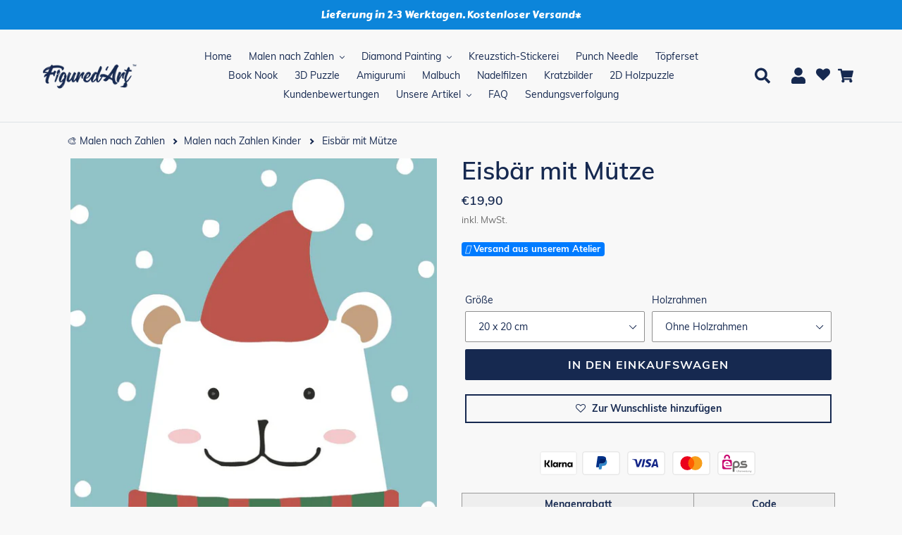

--- FILE ---
content_type: text/html; charset=utf-8
request_url: https://www.figuredart.de/collections/kinder-motive/products/kinder-set-eisbaer-mit-muetze
body_size: 123547
content:

<!doctype html>
<html class="no-js" lang="de">
  <head>
<!-- Start of Shoplift scripts -->
<!-- 2026-01-05T13:26:08.2250414Z -->
<style>.shoplift-hide { opacity: 0 !important; }</style>
<style id="sl-preview-bar-hide">#preview-bar-iframe, #PBarNextFrameWrapper { display: none !important; }</style>
<script type="text/javascript">(function(rootPath, template, themeRole, themeId, isThemePreview){ /* Generated on 2026-01-15T08:16:04.5925620Z */var gt=Object.defineProperty;var mt=(R,x,V)=>x in R?gt(R,x,{enumerable:!0,configurable:!0,writable:!0,value:V}):R[x]=V;var w=(R,x,V)=>mt(R,typeof x!="symbol"?x+"":x,V);(function(){"use strict";var R=document.createElement("style");R.textContent=`#shoplift-preview-control{position:fixed;max-width:332px;height:56px;background-color:#141414;z-index:9999;bottom:20px;display:flex;border-radius:8px;box-shadow:13px 22px 7px #0000,9px 14px 7px #00000003,5px 8px 6px #0000000d,2px 4px 4px #00000017,1px 1px 2px #0000001a,0 0 #0000001a;align-items:center;margin:0 auto;left:16px;right:16px;opacity:0;transform:translateY(20px);visibility:hidden;transition:opacity .4s ease-in-out,transform .4s ease-in-out,visibility 0s .4s}#shoplift-preview-control.visible{opacity:1;transform:translateY(0);visibility:visible;transition:opacity .4s ease-in-out,transform .4s ease-in-out,visibility 0s 0s}#shoplift-preview-control *{font-family:Inter,sans-serif;color:#fff;box-sizing:border-box;font-size:16px}#shoplift-preview-variant-title{font-weight:400;line-height:140%;font-size:16px;text-align:start;letter-spacing:-.16px;flex-grow:1;text-wrap:nowrap;overflow:hidden;text-overflow:ellipsis}#shoplift-preview-variant-selector{position:relative;display:block;padding:6px 0;height:100%;min-width:0;flex:1 1 auto}#shoplift-preview-variant-menu-trigger{border:none;cursor:pointer;width:100%;background-color:transparent;padding:0 16px;border-left:1px solid #333;border-right:1px solid #333;height:100%;display:flex;align-items:center;justify-content:start;gap:8px}#shoplift-preview-variant-selector .menu-variant-label{width:24px;height:24px;border-radius:50%;padding:6px;display:flex;justify-content:center;align-items:center;font-size:12px;font-style:normal;font-weight:600;line-height:100%;letter-spacing:-.12px;flex-shrink:0}#shoplift-preview-variant-selector .preview-variant-menu{position:absolute;bottom:110%;transform:translate3d(0,20px,0);visibility:hidden;pointer-events:none;opacity:0;cursor:pointer;background-color:#141414;border:1px solid #141414;border-radius:6px;width:100%;max-height:156px;overflow-y:auto;box-shadow:0 8px 16px #0003;z-index:1;transition:opacity .3s ease-in-out,transform .3s ease-in-out,visibility 0s .3s}#shoplift-preview-variant-selector .preview-variant-menu.preview-variant-menu__visible{visibility:visible;pointer-events:auto;opacity:100;transform:translateZ(0);transition:opacity .3s ease-in-out,transform .3s ease-in-out,visibility 0s 0s}@media screen and (max-width: 400px){#shoplift-preview-variant-selector .preview-variant-menu{position:fixed;left:0;right:0;width:auto;bottom:110%}}#shoplift-preview-variant-selector .preview-variant-menu .preview-variant-menu--item{padding:12px 16px;display:flex;overflow:hidden}#shoplift-preview-variant-selector .preview-variant-menu .preview-variant-menu--item .menu-variant-label{margin-right:6px}#shoplift-preview-variant-selector .preview-variant-menu .preview-variant-menu--item span{overflow:hidden;text-overflow:ellipsis;text-wrap:nowrap;white-space:nowrap;color:#f6f6f6;font-size:14px;font-style:normal;font-weight:500}#shoplift-preview-variant-selector .preview-variant-menu .preview-variant-menu--item:hover{background-color:#545454}#shoplift-preview-variant-selector .preview-variant-menu .preview-variant-menu--item:last-of-type{border-bottom-left-radius:6px;border-bottom-right-radius:6px}#shoplift-preview-variant-selector .preview-variant-menu .preview-variant-menu--item:first-of-type{border-top-left-radius:6px;border-top-right-radius:6px}#shoplift-preview-control div:has(#shoplift-exit-preview-button){padding:0 16px}#shoplift-exit-preview-button{padding:6px 8px;font-weight:500;line-height:75%;border-radius:4px;background-color:transparent;border:none;text-decoration:none}#shoplift-exit-preview-button:hover{cursor:pointer;background-color:#333}`,document.head.appendChild(R);var x=" daum[ /]| deusu/| yadirectfetcher|(?:^|[^g])news(?!sapphire)|(?<! (?:channel/|google/))google(?!(app|/google| pixel))|(?<! cu)bots?(?:\\b|_)|(?<!(?: ya| yandex|^job|inapp;) ?)search|(?<!(?:lib))http|(?<![hg]m)score|@[a-z][\\w-]+\\.|\\(\\)|\\.com|\\b\\d{13}\\b|^<|^[\\w \\.\\-\\(?:\\):]+(?:/v?\\d+(?:\\.\\d+)?(?:\\.\\d{1,10})*?)?(?:,|$)|^[^ ]{50,}$|^\\d+\\b|^\\w+/[\\w\\(\\)]*$|^active|^ad muncher|^amaya|^avsdevicesdk/|^biglotron|^bot|^bw/|^clamav[ /]|^client/|^cobweb/|^custom|^ddg[_-]android|^discourse|^dispatch/\\d|^downcast/|^duckduckgo|^facebook|^getright/|^gozilla/|^hobbit|^hotzonu|^hwcdn/|^jeode/|^jetty/|^jigsaw|^microsoft bits|^movabletype|^mozilla/\\d\\.\\d \\(compatible;?\\)$|^mozilla/\\d\\.\\d \\w*$|^navermailapp|^netsurf|^offline|^owler|^postman|^python|^rank|^read|^reed|^rest|^rss|^snapchat|^space bison|^svn|^swcd |^taringa|^thumbor/|^track|^valid|^w3c|^webbandit/|^webcopier|^wget|^whatsapp|^wordpress|^xenu link sleuth|^yahoo|^yandex|^zdm/\\d|^zoom marketplace/|^{{.*}}$|admin|analyzer|archive|ask jeeves/teoma|bit\\.ly/|bluecoat drtr|browsex|burpcollaborator|capture|catch|check|chrome-lighthouse|chromeframe|classifier|clean|cloud|crawl|cypress/|dareboost|datanyze|dejaclick|detect|dmbrowser|download|evc-batch/|feed|firephp|gomezagent|headless|httrack|hubspot marketing grader|hydra|ibisbrowser|images|insight|inspect|iplabel|ips-agent|java(?!;)|library|mail\\.ru/|manager|measure|neustar wpm|node|nutch|offbyone|optimize|pageburst|pagespeed|parser|perl|phantomjs|pingdom|powermarks|preview|proxy|ptst[ /]\\d|reputation|resolver|retriever|rexx;|rigor|rss\\b|scan|scrape|server|sogou|sparkler/|speedcurve|spider|splash|statuscake|synapse|synthetic|tools|torrent|trace|transcoder|url|virtuoso|wappalyzer|watch|webglance|webkit2png|whatcms/|zgrab",V=/bot|spider|crawl|http|lighthouse/i,D;function W(){if(D instanceof RegExp)return D;try{D=new RegExp(x,"i")}catch{D=V}return D}function J(c){return!!c&&W().test(c)}class M{constructor(){w(this,"timestamp");this.timestamp=new Date}}class Y extends M{constructor(e,i,s){super();w(this,"type");w(this,"testId");w(this,"hypothesisId");this.type=3,this.testId=e,this.hypothesisId=i,this.timestamp=s}}class Z extends M{constructor(e){super();w(this,"type");w(this,"path");this.type=4,this.path=e}}class Q extends M{constructor(e){super();w(this,"type");w(this,"cart");this.type=5,this.cart=e}}class N extends Error{constructor(){super();w(this,"isBot");this.isBot=!0}}function X(c,t,e){for(const i of t.selectors){const s=c.querySelectorAll(i.cssSelector);for(let r=0;r<s.length;r++)e(t.testId,t.hypothesisId)}q(c,t,(i,s,r,n,o)=>o(s,r),e)}function L(c,t,e){for(const i of t.selectors)U(c,t.testId,t.hypothesisId,i,e??(()=>{}));q(c,t,U,e??(()=>{}))}function F(c){return c.urlPatterns.reduce((t,e)=>{switch(e.operator){case"contains":return t+`.*${e}.*`;case"endsWith":return t+`.*${e}`;case"startsWith":return t+`${e}.*`}},"")}function q(c,t,e,i){new MutationObserver(()=>{for(const r of t.selectors)e(c,t.testId,t.hypothesisId,r,i)}).observe(c.documentElement,{childList:!0,subtree:!0})}function U(c,t,e,i,s){const r=c.querySelectorAll(i.cssSelector);for(let n=0;n<r.length;n++){let o=r.item(n);if(o instanceof HTMLElement&&o.dataset.shoplift!==""){o.dataset.shoplift="";for(const a of i.actions.sort(at))o=tt(c,i.cssSelector,o,a)}}return r.length>0&&s?(s(t,e),!0):!1}function tt(c,t,e,i){switch(i.type){case"innerHtml":e.innerHTML=i.value;break;case"attribute":et(e,i.scope,i.value);break;case"css":it(c,t,i.value);break;case"js":st(c,e,i);break;case"copy":return rt(e);case"remove":ot(e);break;case"move":nt(e,parseInt(i.value));break}return e}function et(c,t,e){c.setAttribute(t,e)}function it(c,t,e){var s;const i=c.createElement("style");i.innerHTML=`${t} { ${e} }`,(s=c.getElementsByTagName("head")[0])==null||s.appendChild(i)}function st(c,t,e){Function("document","element",`"use strict"; ${e.value}`)(c,t)}function rt(c){const t=c.cloneNode(!0);if(!c.parentNode)throw"Can't copy node outside of DOM";return c.parentNode.insertBefore(t,c.nextSibling),t}function ot(c){c.remove()}function nt(c,t){if(t===0)return;const e=Array.prototype.slice.call(c.parentElement.children).indexOf(c),i=Math.min(Math.max(e+t,0),c.parentElement.children.length-1);c.parentElement.children.item(i).insertAdjacentElement(t>0?"afterend":"beforebegin",c)}function at(c,t){return z(c)-z(t)}function z(c){return c.type==="copy"||c.type==="remove"?0:1}var k=(c=>(c[c.Template=0]="Template",c[c.Theme=1]="Theme",c[c.UrlRedirect=2]="UrlRedirect",c[c.Script=3]="Script",c[c.Dom=4]="Dom",c[c.Price=5]="Price",c))(k||{});const lt="data:image/svg+xml,%3csvg%20width='12'%20height='12'%20viewBox='0%200%2012%2012'%20fill='none'%20xmlns='http://www.w3.org/2000/svg'%3e%3cpath%20d='M9.96001%207.90004C9.86501%207.90004%209.77001%207.86504%209.69501%207.79004L6.43501%204.53004C6.19501%204.29004%205.80501%204.29004%205.56501%204.53004L2.30501%207.79004C2.16001%207.93504%201.92001%207.93504%201.77501%207.79004C1.63001%207.64504%201.63001%207.40504%201.77501%207.26004L5.03501%204.00004C5.56501%203.47004%206.43001%203.47004%206.96501%204.00004L10.225%207.26004C10.37%207.40504%2010.37%207.64504%2010.225%207.79004C10.15%207.86004%2010.055%207.90004%209.96001%207.90004Z'%20fill='white'/%3e%3c/svg%3e",ct="data:image/svg+xml,%3csvg%20width='14'%20height='24'%20viewBox='0%200%2014%2024'%20fill='none'%20xmlns='http://www.w3.org/2000/svg'%3e%3cpath%20d='M12.3976%2014.5255C12.2833%2013.8788%2012.0498%2013.3024%2011.6952%2012.7961C11.3416%2012.2898%2010.9209%2011.8353%2010.4353%2011.4317C9.94868%2011.0291%209.43546%2010.6488%208.89565%2010.292C8.48487%2010.049%208.09577%209.78565%207.72637%209.50402C7.35697%209.2224%207.08016%208.89503%206.89694%208.51987C6.71273%208.14471%206.67826%207.69533%206.79055%207.1697C6.86345%206.83216%206.97476%206.54647%207.12351%206.31162C7.27324%206.07778%207.47124%205.89986%207.7175%205.77684C7.96377%205.65483%208.21989%205.59383%208.48389%205.59383C8.88087%205.59383%209.17639%205.7016%209.3734%205.91714C9.56943%206.13268%209.68271%206.42345%209.71424%206.78946C9.74576%207.15547%209.72015%207.55401%209.63839%207.98509C9.55663%208.41617%209.43645%208.84724%209.27687%209.27934L13.5127%208.80149C13.9638%207.52656%2014.1017%206.42447%2013.9264%205.49725C13.751%204.56901%2013.2664%203.85122%2012.4724%203.34491C12.239%203.19648%2011.9779%203.07041%2011.6893%202.96569L12.0026%201.50979L9.86397%200L7.3875%201.50979L7.11169%202.78878C6.65166%202.8874%206.21724%203.01957%205.8114%203.19038C4.85292%203.594%204.06684%204.15115%203.45117%204.86385C2.83452%205.57655%202.42571%206.40108%202.22378%207.33847C2.06616%208.06947%202.04942%208.70796%202.17551%209.25087C2.30061%209.7948%202.52028%2010.2828%202.8355%2010.7139C3.14974%2011.145%203.51816%2011.5344%203.93977%2011.881C4.36039%2012.2288%204.782%2012.5521%205.20164%2012.851C5.68334%2013.1702%206.13844%2013.5169%206.56497%2013.8921C6.99052%2014.2672%207.31954%2014.7125%207.55004%2015.228C7.78055%2015.7445%207.81502%2016.3769%207.65347%2017.1262C7.56482%2017.5389%207.43676%2017.8765%207.27028%2018.1388C7.10381%2018.4011%206.89596%2018.5983%206.64772%2018.7295C6.3985%2018.8606%206.12071%2018.9267%205.8114%2018.9267C5.21641%2018.9267%204.79776%2018.6034%204.62833%2018.1632C4.4589%2017.7229%204.47367%2017.2583%204.60075%2016.5639C4.72782%2015.8705%205.05092%2015.1395%205.37107%2014.3699H1.17665C1.17665%2014.3699%200.207341%2016.1115%200.0310135%2017.6762C-0.0655232%2018.5302%200.0635208%2019.2653%200.41519%2019.8844C0.76686%2020.5036%201.33032%2020.9814%202.10655%2021.319C2.39222%2021.443%202.7104%2021.5447%203.05813%2021.623L2.54589%2024H7.17473L7.7047%2021.5386C8.08493%2021.442%208.43857%2021.3231%208.76562%2021.1787C9.73985%2020.7476%2010.52%2020.1427%2011.1071%2019.3649C11.6932%2018.5871%2012.0873%2017.7291%2012.2892%2016.7917C12.4744%2015.9295%2012.5099%2015.1741%2012.3966%2014.5275L12.3976%2014.5255Z'%20fill='white'/%3e%3c/svg%3e";async function dt(c){let t=c.replace(/-/g,"+").replace(/_/g,"/");for(;t.length%4;)t+="=";const e=atob(t),i=Uint8Array.from(e,n=>n.charCodeAt(0)),s=new Blob([i]).stream().pipeThrough(new DecompressionStream("gzip")),r=await new Response(s).text();return JSON.parse(r)}function O(c,t){return typeof t=="string"&&/\d{4}-\d{2}-\d{2}T\d{2}:\d{2}:\d{2}.\d+(?:Z|[+-]\d+)/.test(t)?new Date(t):t}function H(c,t){return t}function E(c,t=!1,e=!1,i=","){const s=c/100;if(e){const n=Math.round(s).toLocaleString("en-US");return i!==","?n.replace(/,/g,i):n}else{const r=t?",":".",n=s.toFixed(2).split("."),o=parseInt(n[0],10),a=n[1]??"00",l=o.toLocaleString("en-US");return i!==","?`${l.replace(/,/g,i)}${r}${a}`:t?`${l.replace(/,/g,".")}${r}${a}`:`${l}${r}${a}`}}function $(c,t,e,i){const s=t.replace("{{amount}}",E(c,!1,!1)).replace("{{amount_no_decimals}}",E(c,!1,!0)).replace("{{amount_with_comma_separator}}",E(c,!0,!1)).replace("{{amount_no_decimals_with_comma_separator}}",E(c,!0,!0)).replace("{{amount_with_space_separator}}",E(c,!1,!1," ")).replace("{{amount_no_decimals_with_space_separator}}",E(c,!1,!0," ")).replace("{{amount_with_apostrophe_separator}}",E(c,!1,!1,"'")).replace("{{amount_no_decimals_with_apostrophe_separator}}",E(c,!1,!0,"'")).replace("{{amount_with_period_and_space_separator}}",E(c,!1,!1,". ")).replace("{{amount_no_decimals_with_period_and_space_separator}}",E(c,!1,!0,". "));return i?`${s} ${e}`:s}function B(c){return c.replace(/[^\d.,\s-]/g,"").trim()}function ht(c){const t=new Map;for(const[e,i,s]of c.v)t.set(e,{priceInCents:i,compareAtPriceInCents:s});return t}function pt(c,t,e,i){const{priceInCents:s,compareAtPriceInCents:r}=e,{mf:n,c:o,cce:a}=i;if(c.getAttribute("data-sl-attribute-p")===t)c.innerHTML=$(s,n,o,a);else if(c.getAttribute("data-sl-attribute-cap")===t)r<=0||r<=s?c.remove():c.innerHTML=$(r,n,o,a);else if(c.getAttribute("data-sl-attribute-discount")===t&&!(r<=0||r<=s)){const h=Math.round((r-s)/r*100),u=B($(r-s,n,o,!1)),p=c.getAttribute("data-sl-format")||"percent";p==="percent"?c.textContent=`-${h}%`:p==="amount"?c.textContent=`-${u}`:p==="both"&&(c.textContent=`-${h}% (-${u})`)}}function ut(c){const t=[],e={id:"url-pattern",operator:"contains",value:"/"};for(const[i,s,r]of c.v){t.push({id:`p-${i}`,cssSelector:`[data-sl-attribute-p="${i}"]`,urlPatterns:[e],actions:[{id:`p-action-${i}`,type:"innerHtml",scope:"price",value:$(s,c.mf,c.c,c.cce)}]});const n=r<=0||r<=s;if(t.push({id:`cap-${i}`,cssSelector:`[data-sl-attribute-cap="${i}"]`,urlPatterns:[e],actions:[{id:`cap-action-${i}`,type:n?"remove":"innerHtml",scope:"compare-at-price",value:n?"":$(r,c.mf,c.c,c.cce)}]}),!n&&r>s){const o=Math.round((r-s)/r*100),a=B($(r-s,c.mf,c.c,!1));t.push({id:`d-${i}`,cssSelector:`[data-sl-attribute-discount="${i}"]`,urlPatterns:[e],actions:[{id:`d-action-${i}`,type:"js",scope:null,value:`(function(doc, el) {              var format = el.getAttribute('data-sl-format') || 'percent';              if (format === 'percent') {                el.textContent = '-${o}%';              } else if (format === 'amount') {                el.textContent = '-${a}';              } else if (format === 'both') {                el.textContent = '-${o}% (-${a})';              }            })`}]})}}return t}let G=!1;class ft{constructor(t,e,i,s,r,n,o,a,l,h,u){w(this,"DATA_SL_ATTRIBUTE_P","data-sl-attribute-p");w(this,"DATA_SL_TEST_ID","data-sl-test-id");w(this,"VIEWPORT_TRACK_THRESHOLD",.5);w(this,"temporarySessionKey","Shoplift_Session");w(this,"essentialSessionKey","Shoplift_Essential");w(this,"analyticsSessionKey","Shoplift_Analytics");w(this,"priceSelectorsSessionKey","Shoplift_PriceSelectors");w(this,"legacySessionKey");w(this,"cssHideClass");w(this,"testConfigs");w(this,"inactiveTestConfigs");w(this,"testsFilteredByAudience");w(this,"sendPageView");w(this,"shopliftDebug");w(this,"gaConfig");w(this,"getCountryTimeout");w(this,"state");w(this,"shopifyAnalyticsId");w(this,"cookie",document.cookie);w(this,"isSyncing",!1);w(this,"isSyncingGA",!1);w(this,"fetch");w(this,"localStorageSet");w(this,"localStorageGet");w(this,"sessionStorageSet",window.sessionStorage.setItem.bind(window.sessionStorage));w(this,"sessionStorageGet",window.sessionStorage.getItem.bind(window.sessionStorage));w(this,"urlParams",new URLSearchParams(window.location.search));w(this,"device");w(this,"logHistory");w(this,"activeViewportObservers",new Map);w(this,"_priceTestProductIds",null);this.shop=t,this.host=e,this.eventHost=i,this.disableReferrerOverride=a,this.logHistory=[],this.legacySessionKey=`SHOPLIFT_SESSION_${this.shop}`,this.cssHideClass=s?"shoplift-hide":"",this.testConfigs=h.map(d=>({...d,startAt:new Date(d.startAt),statusHistory:d.statusHistory.map(v=>({...v,createdAt:new Date(v.createdAt)}))})),this.inactiveTestConfigs=u,this.sendPageView=!!r,this.shopliftDebug=n===!0,this.gaConfig=o!=={"sendEvents":false,"mode":"gtag"}?o:{sendEvents:!1},this.fetch=window.fetch.bind(window),this.localStorageSet=window.localStorage.setItem.bind(window.localStorage),this.localStorageGet=window.localStorage.getItem.bind(window.localStorage);const p=this.getDeviceType();this.device=p!=="tablet"?p:"mobile",this.state=this.loadState(),this.shopifyAnalyticsId=this.getShopifyAnalyticsId(),this.testsFilteredByAudience=h.filter(d=>d.status=="active"),this.getCountryTimeout=l===1000?1e3:l,this.log("State Loaded",JSON.stringify(this.state))}deriveCategoryFromExistingTests(){if(!this.state.temporary.testCategory&&this.state.essential.visitorTests.length>0){const t=this.state.essential.visitorTests.some(e=>{if(!e.hypothesisId)return!1;const i=this.getHypothesis(e.hypothesisId);return i&&["theme","basicScript","price"].includes(i.type)});this.state.temporary.testCategory=t?"global":"conditional",this.persistTemporaryState(),this.log("Derived test category from existing visitorTests: %s",this.state.temporary.testCategory)}}async init(){var t;try{if(this.log("Shoplift script initializing"),window.Shopify&&window.Shopify.designMode){this.log("Skipping script for design mode");return}if(window.location.href.includes("slScreenshot=true")){this.log("Skipping script for screenshot");return}if(window.location.hostname.endsWith(".edgemesh.com")){this.log("Skipping script for preview");return}if(window.location.href.includes("isShopliftMerchant")){const i=this.urlParams.get("isShopliftMerchant")==="true";this.log("Setting merchant session to %s",i),this.state.temporary.isMerchant=i,this.persistTemporaryState()}if(this.state.temporary.isMerchant){this.log("Setting up preview for merchant"),typeof window.shoplift!="object"&&this.setShopliftStub(),this.state.temporary.previewConfig||this.hidePage(),await this.initPreview(),(t=document.querySelector("#sl-preview-bar-hide"))==null||t.remove();return}if(this.state.temporary.previewConfig=void 0,J(navigator.userAgent))return;if(navigator.userAgent.includes("Chrome/118")){this.log("Random: %o",[Math.random(),Math.random(),Math.random()]);const i=await this.makeRequest({url:`${this.eventHost}/api/v0/events/ip`,method:"get"}).then(s=>s==null?void 0:s.json());this.log(`IP: ${i}`),this.makeRequest({url:`${this.eventHost}/api/v0/logs`,method:"post",data:JSON.stringify(this.debugState(),H)}).catch()}if(this.shopifyAnalyticsId=this.getShopifyAnalyticsId(),this.monitorConsentChange(),this.checkForThemePreview())return;if(!this.disableReferrerOverride&&this.state.temporary.originalReferrer!=null){this.log(`Overriding referrer from '${document.referrer}' to '${this.state.temporary.originalReferrer}'`);const i=this.state.temporary.originalReferrer;delete this.state.temporary.originalReferrer,this.persistTemporaryState(),Object.defineProperty(document,"referrer",{get:()=>i,enumerable:!0,configurable:!0})}if(await this.refreshVisitor(this.shopifyAnalyticsId),await this.handleVisitorTest()){this.log("Redirecting for visitor test");return}this.setShoplift(),this.showPage(),this.ensureCartAttributesForExistingPriceTests(!1),await this.finalize(),console.log("SHOPLIFT SCRIPT INITIALIZED!")}catch(e){if(e instanceof N)return;throw e}finally{typeof window.shoplift!="object"&&this.setShopliftStub()}}getVariantColor(t){switch(t){case"a":return{text:"#141414",bg:"#E2E2E2"};case"b":return{text:"rgba(255, 255, 255, 1)",bg:"rgba(37, 99, 235, 1)"}}}getDefaultVariantTitle(t){return t.title?t.title:t.type==="price"?t.isControl?"Original prices":"Variant prices":t.isControl?"Original":"Untitled variant "+t.label.toUpperCase()}async initPreview(){const t=this.urlParams.get("previewConfig");if(t){this.state.temporary.previewConfig=void 0,this.log("Setting up the preview"),this.log("Found preview config, writing to temporary state");const e=await dt(t);if(this.state.temporary.previewConfig=e,this.state.temporary.previewConfig.testTypeCategory===k.Price){this.hidePage(!0);const s=this.state.temporary.previewConfig;let r=`${this.host}/api/dom-selectors/${s.storeId}/${s.testId}/${s.isDraft||!1}`;s.shopifyProductId&&(r+=`?productId=${s.shopifyProductId}`);const n=await this.makeJsonRequest({method:"get",url:r}).catch(o=>(this.log("Error getting domSelectors",o),null));s.variants.forEach(o=>{var a;return o.domSelectors=(a=n[o.id])==null?void 0:a.domSelectors})}this.persistTemporaryState();const i=new URL(window.location.toString());i.searchParams.delete("previewConfig"),this.queueRedirect(i)}else if(this.state.temporary.previewConfig){this.showPage();const e=this.state.temporary.previewConfig;e.testTypeCategory===k.Template&&this.handleTemplatePreview(e)&&this.initPreviewControls(e),e.testTypeCategory===k.UrlRedirect&&this.handleUrlPreview(e)&&this.initPreviewControls(e),e.testTypeCategory===k.Script&&this.handleScriptPreview(e)&&this.initPreviewControls(e),e.testTypeCategory===k.Price&&await this.handlePricePreview(e)&&this.initPreviewControls(e)}}initPreviewControls(t){document.addEventListener("DOMContentLoaded",()=>{const e=t.variants.find(v=>v.id===t.currentVariant),i=(e==null?void 0:e.label)||"a",s=t.variants,r=document.createElement("div");r.id="shoplift-preview-control";const n=document.createElement("div"),o=document.createElement("img");o.src=ct,o.height=24,o.width=14,n.style.padding="0 16px",n.style.lineHeight="100%",n.appendChild(o),r.appendChild(n);const a=document.createElement("div");a.id="shoplift-preview-variant-selector";const l=document.createElement("button");l.id="shoplift-preview-variant-menu-trigger";const h=document.createElement("div");h.className="menu-variant-label",h.style.backgroundColor=this.getVariantColor(i).bg,h.style.color=this.getVariantColor(i).text,h.innerText=i.toUpperCase(),l.appendChild(h);const u=document.createElement("span");if(u.id="shoplift-preview-variant-title",u.innerText=e?this.getDefaultVariantTitle(e):"Untitled variant "+i.toUpperCase(),l.appendChild(u),s.length>1){const v=document.createElement("img");v.src=lt,v.width=12,v.height=12,v.style.height="12px",v.style.width="12px",l.appendChild(v);const T=document.createElement("div");T.className="preview-variant-menu";for(const m of t.variants.filter(C=>C.id!==t.currentVariant)){const C=document.createElement("div");C.className="preview-variant-menu--item";const A=document.createElement("div");A.className="menu-variant-label",A.style.backgroundColor=this.getVariantColor(m.label).bg,A.style.color=this.getVariantColor(m.label).text,A.style.flexShrink="0",A.innerText=m.label.toUpperCase(),C.appendChild(A);const y=document.createElement("span");y.innerText=this.getDefaultVariantTitle(m),C.appendChild(y),C.addEventListener("click",()=>{this.pickVariant(m.id)}),T.appendChild(C)}a.appendChild(T),l.addEventListener("click",()=>{T.className!=="preview-variant-menu preview-variant-menu__visible"?T.classList.add("preview-variant-menu__visible"):T.classList.remove("preview-variant-menu__visible")}),document.addEventListener("click",m=>{m.target instanceof Element&&!l.contains(m.target)&&T.className==="preview-variant-menu preview-variant-menu__visible"&&T.classList.remove("preview-variant-menu__visible")})}else l.style.pointerEvents="none",h.style.margin="0";a.appendChild(l),r.appendChild(a);const p=document.createElement("div"),d=document.createElement("button");d.id="shoplift-exit-preview-button",d.innerText="Exit",p.appendChild(d),d.addEventListener("click",()=>{this.exitPreview()}),r.appendChild(p),document.body.appendChild(r),requestAnimationFrame(()=>{r.classList.add("visible")})}),this.ensureCartAttributesForExistingPriceTests(!0)}pickVariant(t){var e,i,s,r;if(this.state.temporary.previewConfig){const n=this.state.temporary.previewConfig,o=new URL(window.location.toString());if(n.testTypeCategory===k.UrlRedirect){const a=(e=n.variants.find(l=>l.id===n.currentVariant))==null?void 0:e.redirectUrl;if(o.pathname===a){const l=(i=n.variants.find(h=>h.id===t))==null?void 0:i.redirectUrl;l&&(o.pathname=l)}}if(n.testTypeCategory===k.Template){const a=(s=n.variants.find(l=>l.id===n.currentVariant))==null?void 0:s.pathName;if(a&&o.pathname===a){const l=(r=n.variants.find(h=>h.id===t))==null?void 0:r.pathName;l&&l!==a&&(o.pathname=l)}}n.currentVariant=t,this.persistTemporaryState(),this.queueRedirect(o)}}exitPreview(){var e,i,s,r;const t=new URL(window.location.toString());if(((e=this.state.temporary.previewConfig)==null?void 0:e.testTypeCategory)===k.Template&&t.searchParams.delete("view"),((i=this.state.temporary.previewConfig)==null?void 0:i.testTypeCategory)===k.Script&&t.searchParams.delete("slVariant"),((s=this.state.temporary.previewConfig)==null?void 0:s.testTypeCategory)===k.UrlRedirect){const o=this.state.temporary.previewConfig.variants.filter(l=>!l.isControl&&l.redirectUrl!==null).map(l=>l.redirectUrl),a=(r=this.state.temporary.previewConfig.variants.find(l=>l.label==="a"))==null?void 0:r.redirectUrl;o.includes(t.pathname)&&a&&(t.pathname=a)}this.state.temporary.previewConfig=void 0,this.persistTemporaryState(),this.hidePage(),this.queueRedirect(t)}handleTemplatePreview(t){const e=t.currentVariant,i=t.variants.find(a=>a.id===e);if(!i)return!1;const s=t.variants.find(a=>a.isControl);if(!s)return!1;this.log("Setting up template preview for type",s.type);const r=new URL(window.location.toString()),n=r.searchParams.get("view"),o=i.type===s.type;return!o&&!i.isControl&&template.suffix===s.affix&&this.typeFromTemplate()===s.type&&i.pathName!==null?(this.log("Hit control template type, redirecting to the variant url"),this.hidePage(),r.pathname=i.pathName,this.queueRedirect(r),!0):(!i.isControl&&this.typeFromTemplate()==i.type&&template.suffix===s.affix&&o&&n!==(i.affix||"__DEFAULT__")&&(this.log("Template type and affix match control, updating the view param"),r.searchParams.delete("view"),this.log("Setting the new viewParam to",i.affix||"__DEFAULT__"),this.hidePage(),r.searchParams.set("view",i.affix||"__DEFAULT__"),this.queueRedirect(r)),n!==null&&n!==i.affix&&(r.searchParams.delete("view"),this.hidePage(),this.queueRedirect(r)),!0)}handleUrlPreview(t){var n;const e=t.currentVariant,i=t.variants.find(o=>o.id===e),s=(n=t.variants.find(o=>o.isControl))==null?void 0:n.redirectUrl;if(!i)return!1;this.log("Setting up URL redirect preview");const r=new URL(window.location.toString());return r.pathname===s&&!i.isControl&&i.redirectUrl!==null&&(this.log("Url matches control, redirecting"),this.hidePage(),r.pathname=i.redirectUrl,this.queueRedirect(r)),!0}handleScriptPreview(t){const e=t.currentVariant,i=t.variants.find(n=>n.id===e);if(!i)return!1;this.log("Setting up script preview");const s=new URL(window.location.toString());return s.searchParams.get("slVariant")!==i.id&&(this.log("current id doesn't match the variant, redirecting"),s.searchParams.delete("slVariant"),this.log("Setting the new slVariantParam"),this.hidePage(),s.searchParams.set("slVariant",i.id),this.queueRedirect(s)),!0}async handlePricePreview(t){const e=t.currentVariant,i=t.variants.find(s=>s.id===e);return i?(this.log("Setting up price preview"),i.domSelectors&&i.domSelectors.length>0&&(L(document,{testId:t.testId,hypothesisId:i.id,selectors:i.domSelectors}),this.ensureCartAttributesForExistingPriceTests(!0)),!0):!1}async finalize(){const t=await this.getCartState();t!==null&&this.queueCartUpdate(t),this.pruneStateAndSave(),await this.syncAllEvents()}setShoplift(){this.log("Setting up public API");const e=this.urlParams.get("slVariant")==="true",i=e?null:this.urlParams.get("slVariant");window.shoplift={isHypothesisActive:async s=>{if(this.log("Script checking variant for hypothesis '%s'",s),e)return this.log("Forcing variant for hypothesis '%s'",s),!0;if(i!==null)return this.log("Forcing hypothesis '%s'",i),s===i;const r=this.testConfigs.find(o=>o.hypotheses.some(a=>a.id===s));if(!r)return this.log("No test found for hypothesis '%s'",s),!1;const n=this.state.essential.visitorTests.find(o=>o.testId===r.id);return n?(this.log("Active visitor test found",s),n.hypothesisId===s):(await this.manuallySplitVisitor(r),this.testConfigs.some(o=>o.hypotheses.some(a=>a.id===s&&this.state.essential.visitorTests.some(l=>l.hypothesisId===a.id))))},setAnalyticsConsent:async s=>{await this.onConsentChange(s,!0)},getVisitorData:()=>({visitor:this.state.analytics.visitor,visitorTests:this.state.essential.visitorTests.filter(s=>!s.isInvalid).map(s=>{const{shouldSendToGa:r,savedAt:n,...o}=s;return o})})}}setShopliftStub(){this.log("Setting up stubbed public API");const e=this.urlParams.get("slVariant")==="true",i=e?null:this.urlParams.get("slVariant");window.shoplift={isHypothesisActive:s=>Promise.resolve(e||s===i),setAnalyticsConsent:()=>Promise.resolve(),getVisitorData:()=>({visitor:null,visitorTests:[]})}}async manuallySplitVisitor(t){this.log("Starting manual split for test '%s'",t.id),await this.handleVisitorTest([t]),this.saveState(),this.syncAllEvents()}async handleVisitorTest(t){await this.filterTestsByAudience(this.testConfigs,this.state.analytics.visitor??this.buildBaseVisitor(),this.state.essential.visitorTests),this.deriveCategoryFromExistingTests(),this.clearStaleReservations();let e=t?t.filter(i=>this.testsFilteredByAudience.some(s=>s.id===i.id)):[...this.testsForUrl(this.testsFilteredByAudience),...this.domTestsForUrl(this.testsFilteredByAudience)];try{if(e.length===0)return this.log("No tests found"),!1;this.log("Checking for existing visitor test on page");const i=this.getCurrentVisitorHypothesis(e);if(i){this.log("Found current visitor test");const a=this.considerRedirect(i);return a&&(this.log("Redirecting for current visitor test"),this.redirect(i)),a}const s=this.getReservationForCurrentPage();if(s){this.log("Found matching reservation for current page: %s",s.testId);const a=this.getHypothesis(s.hypothesisId);if(a){a.type!=="price"&&this.realizeReservationForCriteria(s.entryCriteriaKey);const l=this.considerRedirect(a);return l&&this.redirect(a),l}}this.log("No active test relation for test page");const r=this.testsForUrl(this.inactiveTestConfigs.filter(a=>this.testIsPaused(a)&&a.hypotheses.some(l=>this.state.essential.visitorTests.some(h=>h.hypothesisId===l.id)))).map(a=>a.id);if(r.length>0)return this.log("Visitor has paused tests for test page, skipping test assignment: %o",r),!1;if(!this.state.temporary.testCategory){const a=this.testsFilteredByAudience.filter(h=>this.isGlobalEntryCriteria(this.getEntryCriteriaKey(h))),l=this.testsFilteredByAudience.filter(h=>!this.isGlobalEntryCriteria(this.getEntryCriteriaKey(h)));if(this.log("Category dice roll - global tests: %o, conditional tests: %o",a.map(h=>({id:h.id,title:h.title,criteria:this.getEntryCriteriaKey(h)})),l.map(h=>({id:h.id,title:h.title,criteria:this.getEntryCriteriaKey(h)}))),a.length>0&&l.length>0){const h=a.length,u=l.length,p=h+u,d=Math.random()*p;this.state.temporary.testCategory=d<h?"global":"conditional",this.log("Category dice roll: rolled %.2f of %d (global weight: %d, conditional weight: %d), selected '%s'",d,p,h,u,this.state.temporary.testCategory)}else a.length>0?(this.state.temporary.testCategory="global",this.log("Only global tests available, setting category to global")):(this.state.temporary.testCategory="conditional",this.log("Only conditional tests available, setting category to conditional"));this.persistTemporaryState()}const n=this.state.temporary.testCategory;if(this.log("Visitor test category: %s",n),n==="global"){const a=this.testsFilteredByAudience.filter(l=>!this.isGlobalEntryCriteria(this.getEntryCriteriaKey(l)));for(const l of a)this.markTestAsBlocked(l,"category:global");e=e.filter(l=>this.isGlobalEntryCriteria(this.getEntryCriteriaKey(l)))}else{const a=this.testsFilteredByAudience.filter(l=>this.isGlobalEntryCriteria(this.getEntryCriteriaKey(l)));for(const l of a)this.markTestAsBlocked(l,"category:conditional");e=e.filter(l=>!this.isGlobalEntryCriteria(this.getEntryCriteriaKey(l)))}if(e.length===0)return this.log("No tests remaining after category filter"),!1;this.createReservations(e);const o=this.getReservationForCurrentPage();if(o&&!o.isRealized){const a=this.getHypothesis(o.hypothesisId);if(a){a.type!=="price"&&this.realizeReservationForCriteria(o.entryCriteriaKey);const l=this.considerRedirect(a);return l&&(this.log("Redirecting for new test"),this.redirect(a)),l}}return!1}finally{this.includeInDomTests(),this.saveState()}}includeInDomTests(){this.applyControlForAudienceFilteredPriceTests();const t=this.getDomTestsForCurrentUrl(),e=this.getVisitorDomHypothesis(t);for(const i of t){this.log("Evaluating dom test '%s'",i.id);const s=i.hypotheses.some(d=>d.type==="price");if(this.state.essential.visitorTests.find(d=>d.testId===i.id&&d.isInvalid&&!d.hypothesisId)){if(this.log("Visitor is blocked from test '%s', applying control prices if price test",i.id),s){const d=i.hypotheses.find(v=>v.isControl);d!=null&&d.priceData&&(this.applyPriceTestWithMapLookup(i.id,d,[d],()=>{this.log("Control prices applied for blocked visitor, no metrics tracked")}),this.updatePriceTestHiddenInputs(i.id,"control",!1))}continue}const n=this.getReservationForTest(i.id);let o=null,a=!1;const l=e.find(d=>i.hypotheses.some(v=>d.id===v.id));if(n)o=this.getHypothesis(n.hypothesisId)??null,this.log("Using reserved hypothesis '%s' for test '%s'",n.hypothesisId,i.id);else if(l)o=l,this.log("Using existing hypothesis assignment for test '%s'",i.id);else if(s){const d=this.visitorActiveTestTypeWithReservations();d?(a=!0,this.log("Visitor already in test type '%s', treating as non-test for price test '%s'",d,i.id)):o=this.pickHypothesis(i)}else o=this.pickHypothesis(i);if(a&&s){const d=i.hypotheses.find(v=>v.isControl);d!=null&&d.priceData&&(this.log("Applying control prices for non-test visitor on price test '%s' (Map-based)",i.id),this.applyPriceTestWithMapLookup(i.id,d,[d],()=>{this.log("Control prices applied for non-test visitor, no metrics tracked")}),this.updatePriceTestHiddenInputs(i.id,"control",!1));continue}if(!o){this.log("Failed to pick hypothesis for test");continue}const h=i.bayesianRevision??4,u=o.type==="price",p=h>=5;if(u&&p){if(this.log(`Price test with Map-based lookup (v${h}): ${i.id}`),!o.priceData){this.log("No price data for hypothesis '%s', skipping",o.id);continue}const d=o.isControl?"control":"variant";this.log(`Setting up Map-based price test for ${d} (test: ${i.id})`),this.applyPriceTestWithMapLookup(i.id,o,i.hypotheses,v=>{const T=this.getReservationForTest(v);T&&!T.isRealized&&T.entryCriteriaKey?this.realizeReservationForCriteria(T.entryCriteriaKey):this.queueAddVisitorToTest(v,o),this.saveState(),this.queuePageView(window.location.pathname),this.syncAllEvents()});continue}if(u&&!p){this.log(`Price test without viewport tracking (v${h}): ${i.id}`);const d=this.getDomSelectorsForHypothesis(o);if(d.length===0)continue;L(document,{testId:i.id,hypothesisId:o.id,selectors:d},v=>{this.queueAddVisitorToTest(v,o),this.saveState(),this.queuePageView(window.location.pathname),this.syncAllEvents()});continue}if(!o.domSelectors||o.domSelectors.length===0){this.log("No selectors found, skipping hypothesis");continue}L(document,{testId:i.id,hypothesisId:o.id,selectors:o.domSelectors},d=>{this.queueAddVisitorToTest(d,o),this.saveState(),this.queuePageView(window.location.pathname),this.syncAllEvents()})}}considerRedirect(t){if(this.log("Considering redirect for hypothesis '%s'",t.id),t.isControl)return this.log("Skipping redirect for control"),!1;if(t.type==="basicScript"||t.type==="manualScript")return this.log("Skipping redirect for script test"),!1;const e=this.state.essential.visitorTests.find(n=>n.hypothesisId===t.id),i=new URL(window.location.toString()),r=new URLSearchParams(window.location.search).get("view");if(t.type==="theme"){if(!(t.themeId===themeId)){if(this.log("Theme id '%s' is not hypothesis theme ID '%s'",t.themeId,themeId),e&&e.themeId!==t.themeId&&(e.themeId===themeId||!this.isThemePreview()))this.log("On old theme, redirecting and updating local visitor"),e.themeId=t.themeId;else if(this.isThemePreview())return this.log("On non-test theme, skipping redirect"),!1;return this.log("Hiding page to redirect for theme test"),this.hidePage(),!0}return!1}else if(t.type!=="dom"&&t.type!=="price"&&t.affix!==template.suffix&&t.affix!==r||t.redirectPath&&!i.pathname.endsWith(t.redirectPath))return this.log("Hiding page to redirect for template test"),this.hidePage(),!0;return this.log("Not redirecting"),!1}redirect(t){if(this.log("Redirecting to hypothesis '%s'",t.id),t.isControl)return;const e=new URL(window.location.toString());if(e.searchParams.delete("view"),t.redirectPath){const i=RegExp("^(/w{2}-w{2})/").exec(e.pathname);if(i&&i.length>1){const s=i[1];e.pathname=`${s}${t.redirectPath}`}else e.pathname=t.redirectPath}else t.type==="theme"?(e.searchParams.set("_ab","0"),e.searchParams.set("_fd","0"),e.searchParams.set("_sc","1"),e.searchParams.set("preview_theme_id",t.themeId.toString())):t.type!=="urlRedirect"&&e.searchParams.set("view",t.affix);this.queueRedirect(e)}async refreshVisitor(t){if(t===null||!this.state.essential.isFirstLoad||!this.testConfigs.some(i=>i.visitorOption!=="all"))return;this.log("Refreshing visitor"),this.hidePage();const e=await this.getVisitor(t);e&&e.id&&this.updateLocalVisitor(e)}buildBaseVisitor(){return{shopifyAnalyticsId:this.shopifyAnalyticsId,device:this.device,country:null,...this.state.essential.initialState}}getInitialState(){const t=this.getUTMValue("utm_source")??"",e=this.getUTMValue("utm_medium")??"",i=this.getUTMValue("utm_campaign")??"",s=this.getUTMValue("utm_content")??"",r=window.document.referrer,n=this.device;return{createdAt:new Date,utmSource:t,utmMedium:e,utmCampaign:i,utmContent:s,referrer:r,device:n}}checkForThemePreview(){var t,e;return this.log("Checking for theme preview"),window.location.hostname.endsWith(".shopifypreview.com")?(this.log("on shopify preview domain"),this.clearThemeBar(!0,!1,this.state),(t=document.querySelector("#sl-preview-bar-hide"))==null||t.remove(),!1):this.isThemePreview()?this.state.essential.visitorTests.some(i=>i.isThemeTest&&i.hypothesisId!=null&&this.getHypothesis(i.hypothesisId)&&i.themeId===themeId)?(this.log("On active theme test, removing theme bar"),this.clearThemeBar(!1,!0,this.state),!1):this.state.essential.visitorTests.some(i=>i.isThemeTest&&i.hypothesisId!=null&&!this.getHypothesis(i.hypothesisId)&&i.themeId===themeId)?(this.log("Visitor is on an inactive theme test, redirecting to main theme"),this.redirectToMainTheme(),!0):this.state.essential.isFirstLoad?(this.log("No visitor found on theme preview, redirecting to main theme"),this.redirectToMainTheme(),!0):this.inactiveTestConfigs.some(i=>i.hypotheses.some(s=>s.themeId===themeId))?(this.log("Current theme is an inactive theme test, redirecting to main theme"),this.redirectToMainTheme(),!0):this.testConfigs.some(i=>i.hypotheses.some(s=>s.themeId===themeId))?(this.log("Falling back to clearing theme bar"),this.clearThemeBar(!1,!0,this.state),!1):(this.log("No tests on current theme, skipping script"),this.clearThemeBar(!0,!1,this.state),(e=document.querySelector("#sl-preview-bar-hide"))==null||e.remove(),!0):(this.log("Not on theme preview"),this.clearThemeBar(!0,!1,this.state),!1)}redirectToMainTheme(){this.hidePage();const t=new URL(window.location.toString());t.searchParams.set("preview_theme_id",""),this.queueRedirect(t)}testsForUrl(t){const e=new URL(window.location.href),i=this.typeFromTemplate();return t.filter(s=>s.hypotheses.some(r=>r.type!=="dom"&&r.type!=="price"&&(r.isControl&&r.type===i&&r.affix===template.suffix||r.type==="theme"||r.isControl&&r.type==="urlRedirect"&&r.redirectPath&&e.pathname.endsWith(r.redirectPath)||r.type==="basicScript"))&&(s.ignoreTestViewParameterEnforcement||!e.searchParams.has("view")||s.hypotheses.map(r=>r.affix).includes(e.searchParams.get("view")??"")))}domTestsForUrl(t){const e=new URL(window.location.href);return t.filter(i=>i.hypotheses.some(s=>s.type!=="dom"&&s.type!=="price"?!1:s.type==="price"&&s.priceData&&s.priceData.v.length>0?!0:s.domSelectors&&s.domSelectors.some(r=>new RegExp(F(r)).test(e.toString()))))}async filterTestsByAudience(t,e,i){const s=[];let r=e.country;!r&&t.some(n=>n.requiresCountry&&!i.some(o=>o.testId===n.id))&&(this.log("Hiding page to check geoip"),this.hidePage(),r=await this.makeJsonRequest({method:"get",url:`${this.eventHost}/api/v0/visitors/get-country`,signal:AbortSignal.timeout(this.getCountryTimeout)}).catch(n=>(this.log("Error getting country",n),null)));for(const n of t){if(this.log("Checking audience for test '%s'",n.id),this.state.essential.visitorTests.some(l=>l.testId===n.id&&l.hypothesisId==null)){console.log(`Skipping blocked test '${n.id}'`);continue}const o=this.visitorCreatedDuringTestActive(n.statusHistory);(i.some(l=>l.testId===n.id&&(n.device==="all"||n.device===e.device&&n.device===this.device))||this.isTargetAudience(n,e,o,r))&&(this.log("Visitor is in audience for test '%s'",n.id),s.push(n))}this.testsFilteredByAudience=s}isTargetAudience(t,e,i,s){const r=this.getChannel(e);return(t.device==="all"||t.device===e.device&&t.device===this.device)&&(t.visitorOption==="all"||t.visitorOption==="new"&&i||t.visitorOption==="returning"&&!i)&&(t.targetAudiences.length===0||t.targetAudiences.reduce((n,o)=>n||o.reduce((a,l)=>a&&l(e,i,r,s),!0),!1))}visitorCreatedDuringTestActive(t){let e="";for(const i of t){if(this.state.analytics.visitor!==null&&this.state.analytics.visitor.createdAt<i.createdAt||this.state.essential.initialState.createdAt<i.createdAt)break;e=i.status}return e==="active"}getDomTestsForCurrentUrl(){return this.domTestsForUrl(this.testsFilteredByAudience)}getCurrentVisitorHypothesis(t){return t.flatMap(e=>e.hypotheses).find(e=>e.type!=="dom"&&e.type!=="price"&&this.state.essential.visitorTests.some(i=>i.hypothesisId===e.id))}getVisitorDomHypothesis(t){return t.flatMap(e=>e.hypotheses).filter(e=>(e.type==="dom"||e.type==="price")&&this.state.essential.visitorTests.some(i=>i.hypothesisId===e.id))}getHypothesis(t){return this.testConfigs.filter(e=>e.hypotheses.some(i=>i.id===t)).map(e=>e.hypotheses.find(i=>i.id===t))[0]}getDomSelectorsForHypothesis(t){if(!t)return[];if(t.domSelectors&&t.domSelectors.length>0)return t.domSelectors;if(t.priceData){const e=`${this.priceSelectorsSessionKey}_${t.id}`;try{const s=sessionStorage.getItem(e);if(s){const r=JSON.parse(s);return t.domSelectors=r,this.log("Loaded %d price selectors from cache for hypothesis '%s'",r.length,t.id),r}}catch{}const i=ut(t.priceData);t.domSelectors=i;try{sessionStorage.setItem(e,JSON.stringify(i)),this.log("Generated and cached %d price selectors for hypothesis '%s'",i.length,t.id)}catch{this.log("Generated %d price selectors for hypothesis '%s' (cache unavailable)",i.length,t.id)}return i}return[]}hasThemeTest(t){return t.some(e=>e.hypotheses.some(i=>i.type==="theme"))}hasTestThatIsNotThemeTest(t){return t.some(e=>e.hypotheses.some(i=>i.type!=="theme"&&i.type!=="dom"&&i.type!=="price"))}hasThemeAndOtherTestTypes(t){return this.hasThemeTest(t)&&this.hasTestThatIsNotThemeTest(t)}testIsPaused(t){return t.status==="paused"||t.status==="incompatible"||t.status==="suspended"}visitorActiveTestType(){const t=this.state.essential.visitorTests.filter(e=>this.testConfigs.some(i=>i.hypotheses.some(s=>s.id==e.hypothesisId)));return t.length===0?null:t.some(e=>e.isThemeTest)?"theme":"templateOrUrlRedirect"}getReservationType(t){return t==="price"||this.isTemplateTestType(t)?"deferred":"immediate"}isTemplateTestType(t){return["product","collection","landing","index","cart","search","blog","article","collectionList"].includes(t)}getEntryCriteriaKey(t){const e=t.hypotheses.find(i=>i.isControl);if(!e)return`unknown:${t.id}`;switch(e.type){case"theme":return"global:theme";case"basicScript":return"global:autoApi";case"price":return"global:price";case"manualScript":return`conditional:manualApi:${t.id}`;case"urlRedirect":return`conditional:url:${e.redirectPath||"unknown"}`;default:return`conditional:template:${e.type}`}}isGlobalEntryCriteria(t){return t.startsWith("global:")}groupTestsByEntryCriteria(t){const e=new Map;for(const i of t){const s=this.getEntryCriteriaKey(i),r=e.get(s)||[];r.push(i),e.set(s,r)}return e}doesCurrentPageMatchEntryCriteria(t){if(this.isGlobalEntryCriteria(t))return!0;if(t==="conditional:manualApi")return!1;if(t.startsWith("conditional:url:")){const e=t.replace("conditional:url:","");return window.location.pathname.endsWith(e)}if(t.startsWith("conditional:template:")){const e=t.replace("conditional:template:","");return this.typeFromTemplate()===e}return!1}hasActiveReservation(){const t=this.getActiveReservations();return Object.values(t).some(e=>!e.isRealized)}getActiveReservation(){const t=this.getActiveReservations();return Object.values(t).find(e=>!e.isRealized)??null}clearStaleReservations(){const t=this.state.temporary.testReservations;if(!t)return;let e=!1;for(const[i,s]of Object.entries(t)){const r=this.testConfigs.find(o=>o.id===s.testId);if(!r){this.log("Test '%s' no longer in config, clearing reservation for criteria '%s'",s.testId,i),delete t[i],e=!0;continue}if(r.status!=="active"){this.log("Test '%s' status is '%s', clearing reservation for criteria '%s'",s.testId,r.status,i),delete t[i],e=!0;continue}this.testsFilteredByAudience.some(o=>o.id===s.testId)||(this.log("Visitor no longer passes audience for test '%s', clearing reservation for criteria '%s'",s.testId,i),delete t[i],e=!0)}e&&this.persistTemporaryState()}createReservations(t){if(this.state.temporary.testReservations||(this.state.temporary.testReservations={}),this.state.temporary.rolledEntryCriteria||(this.state.temporary.rolledEntryCriteria=[]),this.state.temporary.testCategory==="global"){this.createSingleReservation(t,"global");return}const i=t.filter(o=>this.doesCurrentPageMatchEntryCriteria(this.getEntryCriteriaKey(o))),s=t.filter(o=>!this.doesCurrentPageMatchEntryCriteria(this.getEntryCriteriaKey(o)));this.log("Conditional tests split - matching current page: %d, not matching: %d",i.length,s.length),i.length>0&&this.log("Tests matching current page (same pool): %o",i.map(o=>({id:o.id,title:o.title,criteria:this.getEntryCriteriaKey(o)})));const r="conditional:current-page";if(i.length>0&&!this.state.temporary.rolledEntryCriteria.includes(r)){this.createSingleReservation(i,r);for(const o of i){const a=this.getEntryCriteriaKey(o);this.state.temporary.rolledEntryCriteria.includes(a)||this.state.temporary.rolledEntryCriteria.push(a)}}const n=this.groupTestsByEntryCriteria(s);for(const[o,a]of n){if(this.state.temporary.rolledEntryCriteria.includes(o)){this.log("Already rolled for criteria '%s', skipping",o);continue}if(a.some(m=>this.state.essential.visitorTests.some(C=>C.testId===m.id))){this.log("Visitor already has VT for criteria '%s', skipping",o),this.state.temporary.rolledEntryCriteria.push(o);continue}const h=[...a].sort((m,C)=>m.id.localeCompare(C.id));this.log("Test dice roll for criteria '%s' - available tests: %o",o,h.map(m=>({id:m.id,title:m.title})));const u=Math.floor(Math.random()*h.length),p=h[u];this.log("Test dice roll: picked index %d of %d, selected test '%s' (%s)",u+1,a.length,p.id,p.title);const d=this.pickHypothesis(p);if(!d){this.log("No hypothesis picked for test '%s'",p.id);continue}const v=this.getReservationType(d.type),T={testId:p.id,hypothesisId:d.id,testType:d.type,reservationType:v,isThemeTest:d.type==="theme",themeId:d.themeId,createdAt:new Date,isRealized:!1,entryCriteriaKey:o};this.state.temporary.testReservations[o]=T,this.state.temporary.rolledEntryCriteria.push(o),this.log("Created %s reservation for test '%s' (criteria: %s)",v,p.id,o);for(const m of a)m.id!==p.id&&this.markTestAsBlocked(m,o)}this.persistTemporaryState()}createSingleReservation(t,e){if(this.state.temporary.rolledEntryCriteria.includes(e)){this.log("Already rolled for pool '%s', skipping",e);return}if(t.some(u=>this.state.essential.visitorTests.some(p=>p.testId===u.id&&!p.isInvalid))){this.log("Visitor already has VT for pool '%s', skipping",e),this.state.temporary.rolledEntryCriteria.push(e);return}if(t.length===0){this.log("No tests in pool '%s'",e);return}const s=[...t].sort((u,p)=>u.id.localeCompare(p.id));this.log("Test dice roll for pool '%s' - available tests: %o",e,s.map(u=>({id:u.id,title:u.title,criteria:this.getEntryCriteriaKey(u)})));const r=Math.floor(Math.random()*s.length),n=s[r];this.log("Test dice roll: picked index %d of %d, selected test '%s' (%s)",r,t.length,n.id,n.title);const o=this.pickHypothesis(n);if(!o){this.log("No hypothesis picked for test '%s'",n.id);return}const a=this.getReservationType(o.type),l=this.getEntryCriteriaKey(n),h={testId:n.id,hypothesisId:o.id,testType:o.type,reservationType:a,isThemeTest:o.type==="theme",themeId:o.themeId,createdAt:new Date,isRealized:!1,entryCriteriaKey:l};this.state.temporary.testReservations[l]=h,this.state.temporary.rolledEntryCriteria.push(e),this.log("Created %s reservation for test '%s' from pool '%s' (criteria: %s)",a,n.id,e,l);for(const u of t)u.id!==n.id&&this.markTestAsBlocked(u,`pool:${e}`);this.persistTemporaryState()}markTestAsBlocked(t,e){this.state.essential.visitorTests.some(i=>i.testId===t.id)||(this.log("Blocking visitor from test '%s' (reason: %s)",t.id,e),this.state.essential.visitorTests.push({createdAt:new Date,testId:t.id,hypothesisId:null,isThemeTest:t.hypotheses.some(i=>i.type==="theme"),shouldSendToGa:!1,isSaved:!0,isInvalid:!0,themeId:void 0}))}realizeReservationForCriteria(t){var s;const e=(s=this.state.temporary.testReservations)==null?void 0:s[t];if(!e)return this.log("No reservation found for criteria '%s'",t),!1;if(e.isRealized)return this.log("Reservation already realized for criteria '%s'",t),!1;if(this.state.essential.visitorTests.some(r=>r.testId===e.testId&&!r.isInvalid))return this.log("Visitor already assigned to test '%s'",e.testId),!1;const i=this.getHypothesis(e.hypothesisId);return i?(e.isRealized=!0,this.persistTemporaryState(),this.queueAddVisitorToTest(e.testId,i),this.saveState(),this.log("Realized reservation for test '%s' (criteria: %s)",e.testId,t),!0):(this.log("Hypothesis '%s' not found",e.hypothesisId),!1)}getActiveReservations(){return this.state.temporary.testReservations??{}}getReservationForCurrentPage(){const t=this.getActiveReservations();for(const[e,i]of Object.entries(t)){if(i.isRealized)continue;const s=this.testConfigs.find(r=>r.id===i.testId);if(!(!s||s.status!=="active")&&this.doesCurrentPageMatchEntryCriteria(e))return i}return null}getReservationForTest(t){const e=this.getActiveReservations();return Object.values(e).find(i=>i.testId===t)??null}getReservationTestType(){const t=this.getActiveReservations(),e=Object.values(t);if(e.length===0)return null;for(const i of e)if(i.isThemeTest)return"theme";for(const i of e)if(i.testType==="price")return"price";return e.some(i=>!i.isRealized)?"templateOrUrlRedirect":null}hasPriceTests(t){return t.some(e=>e.hypotheses.some(i=>i.type==="price"))}getPriceTestProductIds(){var e;if(this._priceTestProductIds)return this._priceTestProductIds;const t=new Set;for(const i of this.testConfigs)for(const s of i.hypotheses)if(s.type==="price"){for(const r of s.domSelectors||[]){const n=r.cssSelector.match(/data-sl-attribute-(?:p|cap)="(\d+)"/);n!=null&&n[1]&&t.add(n[1])}if((e=s.priceData)!=null&&e.v)for(const[r]of s.priceData.v)t.add(r)}return this._priceTestProductIds=t,this.log("Built price test product ID cache with %d products",t.size),t}isProductInAnyPriceTest(t){return this.getPriceTestProductIds().has(t)}visitorActiveTestTypeWithReservations(){const t=this.getActiveReservations();for(const r of Object.values(t)){if(r.isThemeTest)return"theme";if(r.testType==="price")return"price"}if(Object.values(t).some(r=>!r.isRealized)){if(this.state.temporary.testCategory==="global")for(const n of Object.values(t)){if(n.testType==="theme")return"theme";if(n.testType==="price")return"price";if(n.testType==="basicScript")return"theme"}return"templateOrUrlRedirect"}const i=this.state.essential.visitorTests.filter(r=>!r.isInvalid&&this.testConfigs.some(n=>n.hypotheses.some(o=>o.id===r.hypothesisId)));return i.length===0?null:i.some(r=>{const n=this.getHypothesis(r.hypothesisId);return(n==null?void 0:n.type)==="price"})?"price":i.some(r=>r.isThemeTest)?"theme":"templateOrUrlRedirect"}applyControlForAudienceFilteredPriceTests(){const t=this.testConfigs.filter(s=>s.status==="active"&&s.hypotheses.some(r=>r.type==="price"));if(t.length===0)return;const e=this.testsFilteredByAudience.filter(s=>s.hypotheses.some(r=>r.type==="price")),i=t.filter(s=>!e.some(r=>r.id===s.id));if(i.length!==0){this.log("Found %d price tests filtered by audience, applying control selectors",i.length);for(const s of i){const r=s.hypotheses.find(l=>l.isControl),n=this.getDomSelectorsForHypothesis(r);if(n.length===0){this.log("No control selectors for audience-filtered price test '%s'",s.id);continue}const o=new URL(window.location.href);n.some(l=>{try{return new RegExp(F(l)).test(o.toString())}catch{return!1}})&&(this.log("Applying control selectors for audience-filtered price test '%s'",s.id),L(document,{testId:s.id,hypothesisId:r.id,selectors:n},()=>{this.log("Control selectors applied for audience-filtered visitor, no metrics tracked")}),this.updatePriceTestHiddenInputs(s.id,"control",!1))}}}pickHypothesis(t){let e=Math.random();const i=t.hypotheses.reduce((r,n)=>r+n.visitorCount,0);return t.hypotheses.sort((r,n)=>r.isControl?n.isControl?0:-1:n.isControl?1:0).reduce((r,n)=>{if(r!==null)return r;const a=t.hypotheses.reduce((l,h)=>l&&h.visitorCount>20,!0)?n.visitorCount/i-n.trafficPercentage:0;return e<=n.trafficPercentage-a?n:(e-=n.trafficPercentage,null)},null)}typeFromTemplate(){switch(template.type){case"collection-list":return"collectionList";case"page":return"landing";case"article":case"blog":case"cart":case"collection":case"index":case"product":case"search":return template.type;default:return null}}queueRedirect(t){this.saveState(),this.disableReferrerOverride||(this.log(`Saving temporary referrer override '${document.referrer}'`),this.state.temporary.originalReferrer=document.referrer,this.persistTemporaryState()),window.setTimeout(()=>window.location.assign(t),0),window.setTimeout(()=>void this.syncAllEvents(),2e3)}async syncAllEvents(){const t=async()=>{if(this.isSyncing){window.setTimeout(()=>void(async()=>await t())(),500);return}try{this.isSyncing=!0,this.syncGAEvents(),await this.syncEvents()}finally{this.isSyncing=!1}};await t()}async syncEvents(){var i,s;if(!this.state.essential.consentApproved||!this.shopifyAnalyticsId||this.state.analytics.queue.length===0)return;const t=this.state.analytics.queue.length,e=this.state.analytics.queue.splice(0,t);this.log("Syncing %s events",t);try{const r={shop:this.shop,visitorDetails:{shopifyAnalyticsId:this.shopifyAnalyticsId,device:((i=this.state.analytics.visitor)==null?void 0:i.device)??this.device,country:((s=this.state.analytics.visitor)==null?void 0:s.country)??null,...this.state.essential.initialState},events:this.state.essential.visitorTests.filter(o=>!o.isInvalid&&!o.isSaved&&o.hypothesisId!=null).map(o=>new Y(o.testId,o.hypothesisId,o.createdAt)).concat(e)};await this.sendEvents(r);const n=await this.getVisitor(this.shopifyAnalyticsId);n!==null&&this.updateLocalVisitor(n);for(const o of this.state.essential.visitorTests.filter(a=>!a.isInvalid&&!a.isSaved))o.isSaved=!0,o.savedAt=Date.now()}catch{this.state.analytics.queue.splice(0,0,...e)}finally{this.saveState()}}syncGAEvents(){if(!this.gaConfig.sendEvents){if(G)return;G=!0,this.log("UseGtag is false — skipping GA Events");return}if(this.isSyncingGA){this.log("Already syncing GA - skipping GA events");return}const t=this.state.essential.visitorTests.filter(e=>e.shouldSendToGa);t.length!==0&&(this.isSyncingGA=!0,this.log("Syncing %s GA Events",t.length),Promise.allSettled(t.map(e=>this.sendGAEvent(e))).then(()=>this.log("All gtag events sent")).finally(()=>this.isSyncingGA=!1))}sendGAEvent(t){return new Promise(e=>{this.log("Sending GA Event for test %s, hypothesis %s",t.testId,t.hypothesisId);const i=()=>{this.log("GA acknowledged event for hypothesis %s",t.hypothesisId),t.shouldSendToGa=!1,this.persistEssentialState(),e()},s={exp_variant_string:`SL-${t.testId}-${t.hypothesisId}`};this.shopliftDebug&&Object.assign(s,{debug_mode:!0});function r(n,o,a){window.dataLayer=window.dataLayer||[],window.dataLayer.push(arguments)}this.gaConfig.mode==="gtag"?r("event","experience_impression",{...s,event_callback:i}):(window.dataLayer=window.dataLayer||[],window.dataLayer.push({event:"experience_impression",...s,eventCallback:i}))})}updateLocalVisitor(t){let e;({visitorTests:e,...this.state.analytics.visitor}=t),this.log("updateLocalVisitor - server returned %d tests: %o",e.length,e.map(s=>({testId:s.testId,hypothesisId:s.hypothesisId,isInvalid:s.isInvalid}))),this.log("updateLocalVisitor - local has %d tests: %o",this.state.essential.visitorTests.length,this.state.essential.visitorTests.map(s=>({testId:s.testId,hypothesisId:s.hypothesisId,isSaved:s.isSaved,isInvalid:s.isInvalid})));const i=5*60*1e3;for(const s of this.state.essential.visitorTests.filter(r=>r.isSaved&&(!r.savedAt||Date.now()-r.savedAt>i)&&!e.some(n=>n.testId===r.testId)))this.log("updateLocalVisitor - marking LOCAL test as INVALID (isSaved && not in server): testId=%s, hypothesisId=%s",s.testId,s.hypothesisId),s.isInvalid=!0;for(const s of e){const r=this.state.essential.visitorTests.findIndex(o=>o.testId===s.testId);if(!(r!==-1))this.log("updateLocalVisitor - ADDING server test (not found locally): testId=%s, hypothesisId=%s",s.testId,s.hypothesisId),this.state.essential.visitorTests.push(s);else{const o=this.state.essential.visitorTests.at(r);this.log("updateLocalVisitor - REPLACING local test with server test: testId=%s, local hypothesisId=%s -> server hypothesisId=%s, local isInvalid=%s -> false",s.testId,o==null?void 0:o.hypothesisId,s.hypothesisId,o==null?void 0:o.isInvalid),s.isInvalid=!1,s.shouldSendToGa=(o==null?void 0:o.shouldSendToGa)??!1,s.testType=o==null?void 0:o.testType,s.assignedTo=o==null?void 0:o.assignedTo,s.testTitle=o==null?void 0:o.testTitle,this.state.essential.visitorTests.splice(r,1,s)}}this.log("updateLocalVisitor - FINAL local tests: %o",this.state.essential.visitorTests.map(s=>({testId:s.testId,hypothesisId:s.hypothesisId,isSaved:s.isSaved,isInvalid:s.isInvalid}))),this.state.analytics.visitor.storedAt=new Date}async getVisitor(t){try{return await this.makeJsonRequest({method:"get",url:`${this.eventHost}/api/v0/visitors/by-key/${this.shop}/${t}`})}catch{return null}}async sendEvents(t){await this.makeRequest({method:"post",url:`${this.eventHost}/api/v0/events`,data:JSON.stringify(t)})}getUTMValue(t){const i=decodeURIComponent(window.location.search.substring(1)).split("&");for(let s=0;s<i.length;s++){const r=i[s].split("=");if(r[0]===t)return r[1]||null}return null}hidePage(t){this.log("Hiding page"),this.cssHideClass&&!window.document.documentElement.classList.contains(this.cssHideClass)&&(window.document.documentElement.classList.add(this.cssHideClass),t||setTimeout(this.removeAsyncHide(this.cssHideClass),2e3))}showPage(){this.cssHideClass&&this.removeAsyncHide(this.cssHideClass)()}getDeviceType(){function t(){let i=!1;return function(s){(/(android|bb\d+|meego).+mobile|avantgo|bada\/|blackberry|blazer|compal|elaine|fennec|hiptop|iemobile|ip(hone|od)|iris|kindle|lge |maemo|midp|mmp|mobile.+firefox|netfront|opera m(ob|in)i|palm( os)?|phone|p(ixi|re)\/|plucker|pocket|psp|series(4|6)0|symbian|treo|up\.(browser|link)|vodafone|wap|windows ce|xda|xiino/i.test(s)||/1207|6310|6590|3gso|4thp|50[1-6]i|770s|802s|a wa|abac|ac(er|oo|s\-)|ai(ko|rn)|al(av|ca|co)|amoi|an(ex|ny|yw)|aptu|ar(ch|go)|as(te|us)|attw|au(di|\-m|r |s )|avan|be(ck|ll|nq)|bi(lb|rd)|bl(ac|az)|br(e|v)w|bumb|bw\-(n|u)|c55\/|capi|ccwa|cdm\-|cell|chtm|cldc|cmd\-|co(mp|nd)|craw|da(it|ll|ng)|dbte|dc\-s|devi|dica|dmob|do(c|p)o|ds(12|\-d)|el(49|ai)|em(l2|ul)|er(ic|k0)|esl8|ez([4-7]0|os|wa|ze)|fetc|fly(\-|_)|g1 u|g560|gene|gf\-5|g\-mo|go(\.w|od)|gr(ad|un)|haie|hcit|hd\-(m|p|t)|hei\-|hi(pt|ta)|hp( i|ip)|hs\-c|ht(c(\-| |_|a|g|p|s|t)|tp)|hu(aw|tc)|i\-(20|go|ma)|i230|iac( |\-|\/)|ibro|idea|ig01|ikom|im1k|inno|ipaq|iris|ja(t|v)a|jbro|jemu|jigs|kddi|keji|kgt( |\/)|klon|kpt |kwc\-|kyo(c|k)|le(no|xi)|lg( g|\/(k|l|u)|50|54|\-[a-w])|libw|lynx|m1\-w|m3ga|m50\/|ma(te|ui|xo)|mc(01|21|ca)|m\-cr|me(rc|ri)|mi(o8|oa|ts)|mmef|mo(01|02|bi|de|do|t(\-| |o|v)|zz)|mt(50|p1|v )|mwbp|mywa|n10[0-2]|n20[2-3]|n30(0|2)|n50(0|2|5)|n7(0(0|1)|10)|ne((c|m)\-|on|tf|wf|wg|wt)|nok(6|i)|nzph|o2im|op(ti|wv)|oran|owg1|p800|pan(a|d|t)|pdxg|pg(13|\-([1-8]|c))|phil|pire|pl(ay|uc)|pn\-2|po(ck|rt|se)|prox|psio|pt\-g|qa\-a|qc(07|12|21|32|60|\-[2-7]|i\-)|qtek|r380|r600|raks|rim9|ro(ve|zo)|s55\/|sa(ge|ma|mm|ms|ny|va)|sc(01|h\-|oo|p\-)|sdk\/|se(c(\-|0|1)|47|mc|nd|ri)|sgh\-|shar|sie(\-|m)|sk\-0|sl(45|id)|sm(al|ar|b3|it|t5)|so(ft|ny)|sp(01|h\-|v\-|v )|sy(01|mb)|t2(18|50)|t6(00|10|18)|ta(gt|lk)|tcl\-|tdg\-|tel(i|m)|tim\-|t\-mo|to(pl|sh)|ts(70|m\-|m3|m5)|tx\-9|up(\.b|g1|si)|utst|v400|v750|veri|vi(rg|te)|vk(40|5[0-3]|\-v)|vm40|voda|vulc|vx(52|53|60|61|70|80|81|83|85|98)|w3c(\-| )|webc|whit|wi(g |nc|nw)|wmlb|wonu|x700|yas\-|your|zeto|zte\-/i.test(s.substr(0,4)))&&(i=!0)}(navigator.userAgent||navigator.vendor),i}function e(){let i=!1;return function(s){(/android|ipad|playbook|silk/i.test(s)||/1207|6310|6590|3gso|4thp|50[1-6]i|770s|802s|a wa|abac|ac(er|oo|s\-)|ai(ko|rn)|al(av|ca|co)|amoi|an(ex|ny|yw)|aptu|ar(ch|go)|as(te|us)|attw|au(di|\-m|r |s )|avan|be(ck|ll|nq)|bi(lb|rd)|bl(ac|az)|br(e|v)w|bumb|bw\-(n|u)|c55\/|capi|ccwa|cdm\-|cell|chtm|cldc|cmd\-|co(mp|nd)|craw|da(it|ll|ng)|dbte|dc\-s|devi|dica|dmob|do(c|p)o|ds(12|\-d)|el(49|ai)|em(l2|ul)|er(ic|k0)|esl8|ez([4-7]0|os|wa|ze)|fetc|fly(\-|_)|g1 u|g560|gene|gf\-5|g\-mo|go(\.w|od)|gr(ad|un)|haie|hcit|hd\-(m|p|t)|hei\-|hi(pt|ta)|hp( i|ip)|hs\-c|ht(c(\-| |_|a|g|p|s|t)|tp)|hu(aw|tc)|i\-(20|go|ma)|i230|iac( |\-|\/)|ibro|idea|ig01|ikom|im1k|inno|ipaq|iris|ja(t|v)a|jbro|jemu|jigs|kddi|keji|kgt( |\/)|klon|kpt |kwc\-|kyo(c|k)|le(no|xi)|lg( g|\/(k|l|u)|50|54|\-[a-w])|libw|lynx|m1\-w|m3ga|m50\/|ma(te|ui|xo)|mc(01|21|ca)|m\-cr|me(rc|ri)|mi(o8|oa|ts)|mmef|mo(01|02|bi|de|do|t(\-| |o|v)|zz)|mt(50|p1|v )|mwbp|mywa|n10[0-2]|n20[2-3]|n30(0|2)|n50(0|2|5)|n7(0(0|1)|10)|ne((c|m)\-|on|tf|wf|wg|wt)|nok(6|i)|nzph|o2im|op(ti|wv)|oran|owg1|p800|pan(a|d|t)|pdxg|pg(13|\-([1-8]|c))|phil|pire|pl(ay|uc)|pn\-2|po(ck|rt|se)|prox|psio|pt\-g|qa\-a|qc(07|12|21|32|60|\-[2-7]|i\-)|qtek|r380|r600|raks|rim9|ro(ve|zo)|s55\/|sa(ge|ma|mm|ms|ny|va)|sc(01|h\-|oo|p\-)|sdk\/|se(c(\-|0|1)|47|mc|nd|ri)|sgh\-|shar|sie(\-|m)|sk\-0|sl(45|id)|sm(al|ar|b3|it|t5)|so(ft|ny)|sp(01|h\-|v\-|v )|sy(01|mb)|t2(18|50)|t6(00|10|18)|ta(gt|lk)|tcl\-|tdg\-|tel(i|m)|tim\-|t\-mo|to(pl|sh)|ts(70|m\-|m3|m5)|tx\-9|up(\.b|g1|si)|utst|v400|v750|veri|vi(rg|te)|vk(40|5[0-3]|\-v)|vm40|voda|vulc|vx(52|53|60|61|70|80|81|83|85|98)|w3c(\-| )|webc|whit|wi(g |nc|nw)|wmlb|wonu|x700|yas\-|your|zeto|zte\-/i.test(s.substr(0,4)))&&(i=!0)}(navigator.userAgent||navigator.vendor),i}return t()?"mobile":e()?"tablet":"desktop"}removeAsyncHide(t){return()=>{t&&window.document.documentElement.classList.remove(t)}}async getCartState(){try{let t=await this.makeJsonRequest({method:"get",url:`${window.location.origin}/cart.js`});return t===null||(t.note===null&&(t=await this.makeJsonRequest({method:"post",url:`${window.location.origin}/cart/update.js`,data:JSON.stringify({note:""})})),t==null)?null:{token:t.token,total_price:t.total_price,total_discount:t.total_discount,currency:t.currency,items_subtotal_price:t.items_subtotal_price,items:t.items.map(e=>({quantity:e.quantity,variant_id:e.variant_id,key:e.key,price:e.price,final_line_price:e.final_line_price,sku:e.sku,product_id:e.product_id}))}}catch(t){return this.log("Error sending cart info",t),null}}ensureCartAttributesForExistingPriceTests(t){try{if(this.log("Checking visitor assignments for active price tests"),t&&this.state.temporary.previewConfig){const e=this.state.temporary.previewConfig;this.log("Using preview config for merchant:",e.testId);let i="variant";if(e.variants&&e.variants.length>0){const s=e.variants.find(r=>r.id===e.currentVariant);s&&s.isControl&&(i="control")}this.log("Merchant preview - updating hidden inputs:",e.testId,i),this.updatePriceTestHiddenInputs(e.testId,i,!0);return}for(const e of this.state.essential.visitorTests){const i=this.testConfigs.find(n=>n.id===e.testId);if(!i){this.log("Test config not found:",e.testId);continue}const s=i.hypotheses.find(n=>n.id===e.hypothesisId);if(!s||s.type!=="price")continue;const r=s.isControl?"control":"variant";this.log("Updating hidden inputs for price test:",e.testId,r),this.updatePriceTestHiddenInputs(e.testId,r,t)}}catch(e){this.log("Error ensuring cart attributes for existing price tests:",e)}}updatePriceTestHiddenInputs(t,e,i){try{this.cleanupPriceTestObservers();const s=`${t}:${e}:${i?"t":"f"}`,r=y=>{var g;const f=y.getAttribute("data-sl-pid");if(!f)return!0;if(i&&this.state.temporary.previewConfig){const S=this.state.temporary.previewConfig,I=e==="control"?"a":"b",P=S.variants.find(_=>_.label===I);if(!P)return!1;for(const _ of P.domSelectors||[]){const j=_.cssSelector.match(/data-sl-attribute-(?:p|cap)="(\d+)"/);if(j){const K=j[1];if(this.log(`Extracted ID from selector: ${K}, comparing to: ${f}`),K===f)return this.log("Product ID match found in preview config:",f,"variant:",P.label),!0}else this.log(`Could not extract ID from selector: ${_.cssSelector}`)}return this.log("No product ID match in preview config for:",f,"variant:",I),!1}const b=this.testConfigs.find(S=>S.id===t);if(!b)return this.log("Test config not found for testId:",t),!1;for(const S of b.hypotheses||[]){for(const I of S.domSelectors||[]){const P=I.cssSelector.match(/data-sl-attribute-(?:p|cap)="(\d+)"/);if(P&&P[1]===f)return this.log("Product ID match found in domSelectors:",f,"for test:",t),!0}if((g=S.priceData)!=null&&g.v){for(const I of S.priceData.v)if(I[0]===f)return this.log("Product ID match found in priceData:",f,"for test:",t),!0}}return this.log("No product ID match for:",f,"in test:",t),!1},n=new Set;let o=!1,a=null;const l=(y,f)=>{if(document.querySelectorAll("[data-sl-attribute-p]").forEach(g=>{if(g instanceof Element&&g.nodeType===Node.ELEMENT_NODE&&g.isConnected&&document.contains(g))try{y.observe(g,{childList:!0,subtree:!0,characterData:!0,characterDataOldValue:!0,attributes:!1})}catch(S){this.log(`Failed to observe element (${f}):`,S)}}),document.body&&document.body.isConnected)try{y.observe(document.body,{childList:!0,subtree:!0,characterData:!0,characterDataOldValue:!0,attributes:!1})}catch(g){this.log(`Failed to observe document.body (${f}):`,g)}},h=(y,f,b,g)=>{const S=y.filter(I=>{const P=I.cssSelector.match(/data-sl-attribute-(?:p|cap)="(\d+)"/);return P&&P[1]===g});this.log(`Applying ${b} DOM selectors, total: ${y.length}, filtered: ${S.length}`),S.length>0&&L(document,{testId:t,hypothesisId:f,selectors:S})},u=(y,f)=>{this.log(`Applying DOM selector changes for product ID: ${y}`),f.disconnect(),o=!0;try{if(i&&this.state.temporary.previewConfig){const b=e==="control"?"a":"b",g=this.state.temporary.previewConfig.variants.find(S=>S.label===b);if(!(g!=null&&g.domSelectors)){this.log(`No DOM selectors found for preview variant: ${b}`);return}h(g.domSelectors,g.id,"preview config",y)}else{const b=this.testConfigs.find(S=>S.id===t);if(!b){this.log(`No test config found for testId: ${t}`);return}const g=b.hypotheses.find(S=>e==="control"?S.isControl:!S.isControl);if(!(g!=null&&g.domSelectors)){this.log(`No DOM selectors found for assignment: ${e}`);return}h(g.domSelectors,g.id,"live config",y)}}finally{a!==null&&clearTimeout(a),a=window.setTimeout(()=>{o=!1,a=null,l(f,"reconnection"),this.log("Re-established innerHTML observer after DOM changes")},50)}},p=new MutationObserver(y=>{if(!o)for(const f of y){if(f.type!=="childList"&&f.type!=="characterData")continue;let b=f.target;f.type==="characterData"&&(b=f.target.parentElement||f.target.parentNode);let g=b,S=g.getAttribute("data-sl-attribute-p");for(;!S&&g.parentElement;)g=g.parentElement,S=g.getAttribute("data-sl-attribute-p");if(!S)continue;const I=g.innerHTML||g.textContent||"";let P="";f.type==="characterData"&&f.oldValue!==null&&(P=f.oldValue),this.log(`innerHTML changed on element with data-sl-attribute-p="${S}"`),P&&this.log(`Previous content: "${P}"`),this.log(`Current content: "${I}"`),u(S,p)}});l(p,"initial setup"),n.add(p);const d=new MutationObserver(y=>{y.forEach(f=>{f.addedNodes.forEach(b=>{if(b.nodeType===Node.ELEMENT_NODE){const g=b;T(g);const S=g.matches('input[name="properties[_slpt]"]')?[g]:g.querySelectorAll('input[name="properties[_slpt]"]');S.length>0&&this.log(`MutationObserver found ${S.length} new hidden input(s)`),S.forEach(I=>{const P=I.getAttribute("data-sl-pid");if(this.log(`MutationObserver checking new input with data-sl-pid="${P}"`),r(I))I.value!==s&&(I.value=s,this.log("Updated newly added hidden input:",s)),m(I);else{const _=I.getAttribute("data-sl-pid");_&&this.isProductInAnyPriceTest(_)?this.log("Preserving hidden input for product ID '%s' - belongs to a different price test",_):(I.remove(),this.log("Removed newly added non-matching hidden input for product ID:",_))}})}})})});n.add(d);const v=new MutationObserver(y=>{y.forEach(f=>{if(f.type==="attributes"&&f.attributeName==="data-sl-pid"){const b=f.target;if(this.log("AttributeObserver detected data-sl-pid attribute change on:",b.tagName),b.matches('input[name="properties[_slpt]"]')){const g=b,S=f.oldValue,I=g.getAttribute("data-sl-pid");this.log(`data-sl-pid changed from "${S}" to "${I}" - triggering payment placement updates`),r(g)?(g.value!==s&&(g.value=s,this.log("Updated hidden input after data-sl-pid change:",s)),I&&u(I,p),this.log("Re-running payment placement updates after variant change"),T(document.body)):I&&this.isProductInAnyPriceTest(I)?this.log("Preserving hidden input for product ID '%s' - belongs to a different price test",I):(g.remove(),this.log("Removed non-matching hidden input after data-sl-pid change:",I))}}})});n.add(v);const T=y=>{y.tagName==="SHOPIFY-PAYMENT-TERMS"&&(this.log("MutationObserver found new shopify-payment-terms element"),this.updateShopifyPaymentTerms(t,e));const f=y.querySelectorAll("shopify-payment-terms");f.length>0&&(this.log(`MutationObserver found ${f.length} shopify-payment-terms in added node`),this.updateShopifyPaymentTerms(t,e)),y.tagName==="AFTERPAY-PLACEMENT"&&(this.log("MutationObserver found new afterpay-placement element"),this.updateAfterpayPlacements(t,e,"afterpay"));const b=y.querySelectorAll("afterpay-placement");b.length>0&&(this.log(`MutationObserver found ${b.length} afterpay-placement in added node`),this.updateAfterpayPlacements(t,e,"afterpay")),y.tagName==="SQUARE-PLACEMENT"&&(this.log("MutationObserver found new square-placement element"),this.updateAfterpayPlacements(t,e,"square"));const g=y.querySelectorAll("square-placement");g.length>0&&(this.log(`MutationObserver found ${g.length} square-placement in added node`),this.updateAfterpayPlacements(t,e,"square")),y.tagName==="KLARNA-PLACEMENT"&&(this.log("MutationObserver found new klarna-placement element"),this.updateKlarnaPlacements(t,e));const S=y.querySelectorAll("klarna-placement");S.length>0&&(this.log(`MutationObserver found ${S.length} klarna-placement in added node`),this.updateKlarnaPlacements(t,e))},m=y=>{v.observe(y,{attributes:!0,attributeFilter:["data-sl-pid"],attributeOldValue:!0,subtree:!1});const f=y.getAttribute("data-sl-pid");this.log(`Started AttributeObserver on specific input with data-sl-pid="${f}"`)},C=()=>{const y=document.querySelectorAll('input[name="properties[_slpt]"]');this.log(`Found ${y.length} existing hidden inputs to check`),y.forEach(f=>{const b=f.getAttribute("data-sl-pid");this.log(`Checking existing input with data-sl-pid="${b}"`),r(f)?(f.value=s,this.log("Updated existing hidden input:",s),b&&(this.log("Applying initial DOM selector changes for existing product"),u(b,p)),m(f)):b&&this.isProductInAnyPriceTest(b)?this.log("Preserving hidden input for product ID '%s' - belongs to a different price test",b):(f.remove(),this.log("Removed non-matching hidden input for product ID:",b))})},A=()=>{document.body?(d.observe(document.body,{childList:!0,subtree:!0}),this.log("Started MutationObserver on document.body"),C(),T(document.body)):document.readyState==="loading"?document.addEventListener("DOMContentLoaded",()=>{document.body&&(d.observe(document.body,{childList:!0,subtree:!0}),this.log("Started MutationObserver after DOMContentLoaded"),C(),T(document.body))}):(this.log("Set timeout on observer"),setTimeout(A,10))};A(),window.__shopliftPriceTestObservers=n,window.__shopliftPriceTestValue=s,this.log("Set up DOM observer for price test hidden inputs")}catch(s){this.log("Error updating price test hidden inputs:",s)}}updateKlarnaPlacements(t,e){this.updatePlacementElements(t,e,"klarna-placement",(i,s)=>{i.setAttribute("data-purchase-amount",s.toString())})}cleanupPriceTestObservers(){const t=window.__shopliftPriceTestObservers;t&&(t.forEach(e=>{e.disconnect()}),t.clear(),this.log("Cleaned up existing price test observers")),delete window.__shopliftPriceTestObservers,delete window.__shopliftPriceTestValue}updateAfterpayPlacements(t,e,i="afterpay"){const s=i==="square"?"square-placement":"afterpay-placement";if(document.querySelectorAll(s).length===0){this.log(`No ${s} elements found on page - early return`);return}this.updatePlacementElements(t,e,s,(n,o)=>{if(i==="afterpay"){const a=(o/100).toFixed(2);n.setAttribute("data-amount",a)}else n.setAttribute("data-amount",o.toString())}),this.log("updateAfterpayPlacements completed")}updatePlacementElements(t,e,i,s){const r=document.querySelectorAll(i);if(r.length===0){this.log(`No ${i} elements found - early return`);return}let n;if(this.state.temporary.isMerchant&&this.state.temporary.previewConfig){const a=e==="control"?"a":"b",l=this.state.temporary.previewConfig.variants.find(h=>h.label===a);if(!(l!=null&&l.domSelectors)){this.log(`No variant found for label ${a} in preview config for ${i}`);return}n=l.domSelectors,this.log(`Using preview config for ${i} in merchant mode, variant: ${a}`)}else{const a=this.testConfigs.find(h=>h.id===t);if(!a){this.log(`No testConfig found for id: ${t} - early return`);return}const l=a.hypotheses.find(h=>e==="control"?h.isControl:!h.isControl);if(!(l!=null&&l.domSelectors)){this.log(`No hypothesis or domSelectors found for assignment: ${e} - early return`);return}n=l.domSelectors}const o=new RegExp(`${this.DATA_SL_ATTRIBUTE_P}=["'](\\d+)["']`);r.forEach(a=>{let l=null;const h=a.parentElement;if(h&&(l=h.querySelector('input[name="properties[_slpt]"]')),l||(l=a.querySelector('input[name="properties[_slpt]"]')),!l){this.log(`No hidden input found for ${i} element`);return}const u=l.getAttribute("data-sl-pid");if(!u){this.log("Hidden input has no data-sl-pid attribute - skipping");return}const p=n.find(m=>{const C=m.cssSelector.match(o);return C&&C[1]===u});if(!p){this.log(`No matching selector found for productId: ${u} - skipping element`);return}const d=p.actions.find(m=>m.scope==="price");if(!(d!=null&&d.value)){this.log("No price action or value found - skipping element");return}const v=parseFloat(d.value.replace(/[^0-9.]/g,""));if(Number.isNaN(v)){this.log(`Invalid price "${d.value}" for product ${u} - skipping`);return}const T=Math.round(v*100);s(a,T)}),this.log(`updatePlacementElements completed for ${i}`)}updateShopifyPaymentTerms(t,e){const i=document.querySelectorAll("shopify-payment-terms");if(i.length===0)return;this.log("Store using shopify payments");let s;if(this.state.temporary.isMerchant&&this.state.temporary.previewConfig){const n=e==="control"?"a":"b",o=this.state.temporary.previewConfig.variants.find(a=>a.label===n);if(!o||!o.domSelectors){this.log(`No variant found for label ${n} in preview config`);return}s=o.domSelectors,this.log(`Using preview config for shopify-payment-terms in merchant mode, variant: ${n}`)}else{const n=this.testConfigs.find(a=>a.id===t);if(!n)return;const o=n.hypotheses.find(a=>e==="control"?a.isControl===!0:a.isControl===!1);if(!o||!o.domSelectors)return;s=o.domSelectors}const r=new RegExp(`${this.DATA_SL_ATTRIBUTE_P}=["'](\\d+)["']`);i.forEach(n=>{const o=n.getAttribute("variant-id");if(!o)return;const a=s.find(l=>{const h=l.cssSelector.match(r);return h&&h[1]===o});if(a){const l=a.actions.find(h=>h.scope==="price");if(l&&l.value){const h=n.getAttribute("shopify-meta");if(h)try{const u=JSON.parse(h);if(u.variants&&Array.isArray(u.variants)){const p=u.variants.find(d=>{var v;return((v=d.id)==null?void 0:v.toString())===o});if(p){p.full_price=l.value;const d=parseFloat(l.value.replace(/[^0-9.]/g,""));if(p.number_of_payment_terms&&p.number_of_payment_terms>1){const v=d/p.number_of_payment_terms;p.price_per_term=`$${v.toFixed(2)}`}n.setAttribute("shopify-meta",JSON.stringify(u))}}}catch(u){this.log("Error parsing/updating shoplift-meta:",u)}}}})}async makeJsonRequest(t){const e=await this.makeRequest(t);return e===null?null:JSON.parse(await e.text(),O)}async makeRequest(t){const{url:e,method:i,headers:s,data:r,signal:n}=t,o=new Headers;if(s)for(const l in s)o.append(l,s[l]);(!s||!s.Accept)&&o.append("Accept","application/json"),(!s||!s["Content-Type"])&&o.append("Content-Type","application/json"),(this.eventHost.includes("ngrok.io")||this.eventHost.includes("ngrok-free.app"))&&o.append("ngrok-skip-browser-warning","1234");const a=await this.fetch(e,{method:i,headers:o,body:r,signal:n});if(!a.ok){if(a.status===204)return null;if(a.status===422){const l=await a.json();if(typeof l<"u"&&l.isBot)throw new N}throw new Error(`Error sending shoplift request ${a.status}`)}return a}queueAddVisitorToTest(t,e){if(this.state.essential.visitorTests.some(s=>s.testId===t))return;const i=this.testConfigs.find(s=>s.id===t);if(this.state.essential.visitorTests.push({createdAt:new Date,testId:t,hypothesisId:e.id,isThemeTest:e.type==="theme",themeId:e.themeId,isSaved:!1,isInvalid:!1,shouldSendToGa:!0,testType:e.type,assignedTo:e.isControl?"control":"variant",testTitle:i==null?void 0:i.title}),e.type==="price"){const s=e.isControl?"control":"variant";this.log("Price test assignment detected, updating cart attributes:",t,s),this.updatePriceTestHiddenInputs(t,s,!1)}}queueCartUpdate(t){this.queueEvent(new Q(t))}queuePageView(t){this.queueEvent(new Z(t))}queueEvent(t){!this.state.essential.consentApproved&&this.state.essential.hasConsentInteraction||this.state.analytics.queue.length>10||this.state.analytics.queue.push(t)}legacyGetLocalStorageVisitor(){const t=this.localStorageGet(this.legacySessionKey);if(t)try{return JSON.parse(t,O)}catch{}return null}pruneStateAndSave(){this.state.essential.visitorTests=this.state.essential.visitorTests.filter(t=>this.testConfigs.some(e=>e.id==t.testId)||this.inactiveTestConfigs.filter(e=>this.testIsPaused(e)).some(e=>e.id===t.testId)),this.saveState()}saveState(){this.persistEssentialState(),this.persistAnalyticsState()}loadState(){const t=this.loadAnalyticsState(),e={analytics:t,essential:this.loadEssentialState(t),temporary:this.loadTemporaryState()},i=this.legacyGetLocalStorageVisitor(),s=this.legacyGetCookieVisitor(),r=[i,s].filter(n=>n!==null).sort((n,o)=>+o.storedAt-+n.storedAt)[0];return e.analytics.visitor===null&&r&&({visitorTests:e.essential.visitorTests,...e.analytics.visitor}=r,e.essential.isFirstLoad=!1,e.essential.initialState={createdAt:r.createdAt,referrer:r.referrer,utmCampaign:r.utmCampaign,utmContent:r.utmContent,utmMedium:r.utmMedium,utmSource:r.utmSource,device:r.device},this.deleteCookie("SHOPLIFT"),this.deleteLocalStorage(this.legacySessionKey)),!e.essential.consentApproved&&e.essential.hasConsentInteraction&&this.deleteLocalStorage(this.analyticsSessionKey),e}loadEssentialState(t){var o;const e=this.loadLocalStorage(this.essentialSessionKey),i=this.loadCookie(this.essentialSessionKey),s=this.getInitialState();(o=t.visitor)!=null&&o.device&&(s.device=t.visitor.device);const r={timestamp:new Date,consentApproved:!1,hasConsentInteraction:!1,debugMode:!1,initialState:s,visitorTests:[],isFirstLoad:!0},n=[e,i].filter(a=>a!==null).sort((a,l)=>+l.timestamp-+a.timestamp)[0]??r;return n.initialState||(t.visitor!==null?n.initialState=t.visitor:(n.initialState=s,n.initialState.createdAt=n.timestamp)),n}loadAnalyticsState(){const t=this.loadLocalStorage(this.analyticsSessionKey),e=this.loadCookie(this.analyticsSessionKey),i={timestamp:new Date,visitor:null,queue:[]},s=[t,e].filter(r=>r!==null).sort((r,n)=>+n.timestamp-+r.timestamp)[0]??i;return s.queue.length===0&&t&&t.queue.length>1&&(s.queue=t.queue),s}loadTemporaryState(){const t=this.sessionStorageGet(this.temporarySessionKey),e=t?JSON.parse(t,O):null,i=this.loadCookie(this.temporarySessionKey);return e??i??{isMerchant:!1,timestamp:new Date}}persistEssentialState(){this.log("Persisting essential state"),this.state.essential.isFirstLoad=!1,this.state.essential.timestamp=new Date,this.persistLocalStorageState(this.essentialSessionKey,this.state.essential),this.persistCookieState(this.essentialSessionKey,this.state.essential)}persistAnalyticsState(){this.log("Persisting analytics state"),this.state.essential.consentApproved&&(this.state.analytics.timestamp=new Date,this.persistLocalStorageState(this.analyticsSessionKey,this.state.analytics),this.persistCookieState(this.analyticsSessionKey,{...this.state.analytics,queue:[]}))}persistTemporaryState(){this.log("Setting temporary session state"),this.state.temporary.timestamp=new Date,this.sessionStorageSet(this.temporarySessionKey,JSON.stringify(this.state.temporary)),this.persistCookieState(this.temporarySessionKey,this.state.temporary,!0)}loadLocalStorage(t){const e=this.localStorageGet(t);if(e===null)return null;try{return JSON.parse(e,O)}catch{return null}}loadCookie(t){const e=this.getCookie(t);if(e===null)return null;try{return JSON.parse(e,O)}catch{return null}}persistLocalStorageState(t,e){this.localStorageSet(t,JSON.stringify(e))}persistCookieState(t,e,i=!1){const s=JSON.stringify(e),r=i?"":`expires=${new Date(new Date().getTime()+864e5*365).toUTCString()};`;document.cookie=`${t}=${s};domain=.${window.location.hostname};path=/;SameSite=Strict;${r}`}deleteCookie(t){const e=new Date(0).toUTCString();document.cookie=`${t}=;domain=.${window.location.hostname};path=/;expires=${e};`}deleteLocalStorage(t){window.localStorage.removeItem(t)}getChannel(t){var i;return((i=[{"name":"cross-network","test":(v) => new RegExp(".*cross-network.*", "i").test(v.utmCampaign)},{"name":"direct","test":(v) => v.utmSource === "" && v.utmMedium === ""},{"name":"paid-shopping","test":(v) => (new RegExp("^(?:Google|IGShopping|aax-us-east\.amazon-adsystem\.com|aax\.amazon-adsystem\.com|alibaba|alibaba\.com|amazon|amazon\.co\.uk|amazon\.com|apps\.shopify\.com|checkout\.shopify\.com|checkout\.stripe\.com|cr\.shopping\.naver\.com|cr2\.shopping\.naver\.com|ebay|ebay\.co\.uk|ebay\.com|ebay\.com\.au|ebay\.de|etsy|etsy\.com|m\.alibaba\.com|m\.shopping\.naver\.com|mercadolibre|mercadolibre\.com|mercadolibre\.com\.ar|mercadolibre\.com\.mx|message\.alibaba\.com|msearch\.shopping\.naver\.com|nl\.shopping\.net|no\.shopping\.net|offer\.alibaba\.com|one\.walmart\.com|order\.shopping\.yahoo\.co\.jp|partners\.shopify\.com|s3\.amazonaws\.com|se\.shopping\.net|shop\.app|shopify|shopify\.com|shopping\.naver\.com|shopping\.yahoo\.co\.jp|shopping\.yahoo\.com|shopzilla|shopzilla\.com|simplycodes\.com|store\.shopping\.yahoo\.co\.jp|stripe|stripe\.com|uk\.shopping\.net|walmart|walmart\.com)$", "i").test(v.utmSource) || new RegExp("^(.*(([^a-df-z]|^)shop|shopping).*)$", "i").test(v.utmCampaign)) && new RegExp("^(.*cp.*|ppc|retargeting|paid.*)$", "i").test(v.utmMedium)},{"name":"paid-search","test":(v) => new RegExp("^(?:360\.cn|alice|aol|ar\.search\.yahoo\.com|ask|at\.search\.yahoo\.com|au\.search\.yahoo\.com|auone|avg|babylon|baidu|biglobe|biglobe\.co\.jp|biglobe\.ne\.jp|bing|br\.search\.yahoo\.com|ca\.search\.yahoo\.com|centrum\.cz|ch\.search\.yahoo\.com|cl\.search\.yahoo\.com|cn\.bing\.com|cnn|co\.search\.yahoo\.com|comcast|conduit|daum|daum\.net|de\.search\.yahoo\.com|dk\.search\.yahoo\.com|dogpile|dogpile\.com|duckduckgo|ecosia\.org|email\.seznam\.cz|eniro|es\.search\.yahoo\.com|espanol\.search\.yahoo\.com|exalead\.com|excite\.com|fi\.search\.yahoo\.com|firmy\.cz|fr\.search\.yahoo\.com|globo|go\.mail\.ru|google|google-play|hk\.search\.yahoo\.com|id\.search\.yahoo\.com|in\.search\.yahoo\.com|incredimail|it\.search\.yahoo\.com|kvasir|lens\.google\.com|lite\.qwant\.com|lycos|m\.baidu\.com|m\.naver\.com|m\.search\.naver\.com|m\.sogou\.com|mail\.rambler\.ru|mail\.yandex\.ru|malaysia\.search\.yahoo\.com|msn|msn\.com|mx\.search\.yahoo\.com|najdi|naver|naver\.com|news\.google\.com|nl\.search\.yahoo\.com|no\.search\.yahoo\.com|ntp\.msn\.com|nz\.search\.yahoo\.com|onet|onet\.pl|pe\.search\.yahoo\.com|ph\.search\.yahoo\.com|pl\.search\.yahoo\.com|play\.google\.com|qwant|qwant\.com|rakuten|rakuten\.co\.jp|rambler|rambler\.ru|se\.search\.yahoo\.com|search-results|search\.aol\.co\.uk|search\.aol\.com|search\.google\.com|search\.smt\.docomo\.ne\.jp|search\.ukr\.net|secureurl\.ukr\.net|seznam|seznam\.cz|sg\.search\.yahoo\.com|so\.com|sogou|sogou\.com|sp-web\.search\.auone\.jp|startsiden|startsiden\.no|suche\.aol\.de|terra|th\.search\.yahoo\.com|tr\.search\.yahoo\.com|tut\.by|tw\.search\.yahoo\.com|uk\.search\.yahoo\.com|ukr|us\.search\.yahoo\.com|virgilio|vn\.search\.yahoo\.com|wap\.sogou\.com|webmaster\.yandex\.ru|websearch\.rakuten\.co\.jp|yahoo|yahoo\.co\.jp|yahoo\.com|yandex|yandex\.by|yandex\.com|yandex\.com\.tr|yandex\.fr|yandex\.kz|yandex\.ru|yandex\.ua|yandex\.uz|zen\.yandex\.ru)$", "i").test(v.utmSource) && new RegExp("^(.*cp.*|ppc|retargeting|paid.*)$", "i").test(v.utmMedium)},{"name":"paid-social","test":(v) => new RegExp("^(?:43things|43things\.com|51\.com|5ch\.net|Hatena|ImageShack|academia\.edu|activerain|activerain\.com|activeworlds|activeworlds\.com|addthis|addthis\.com|airg\.ca|allnurses\.com|allrecipes\.com|alumniclass|alumniclass\.com|ameba\.jp|ameblo\.jp|americantowns|americantowns\.com|amp\.reddit\.com|ancestry\.com|anobii|anobii\.com|answerbag|answerbag\.com|answers\.yahoo\.com|aolanswers|aolanswers\.com|apps\.facebook\.com|ar\.pinterest\.com|artstation\.com|askubuntu|askubuntu\.com|asmallworld\.com|athlinks|athlinks\.com|away\.vk\.com|awe\.sm|b\.hatena\.ne\.jp|baby-gaga|baby-gaga\.com|babyblog\.ru|badoo|badoo\.com|bebo|bebo\.com|beforeitsnews|beforeitsnews\.com|bharatstudent|bharatstudent\.com|biip\.no|biswap\.org|bit\.ly|blackcareernetwork\.com|blackplanet|blackplanet\.com|blip\.fm|blog\.com|blog\.feedspot\.com|blog\.goo\.ne\.jp|blog\.naver\.com|blog\.yahoo\.co\.jp|blogg\.no|bloggang\.com|blogger|blogger\.com|blogher|blogher\.com|bloglines|bloglines\.com|blogs\.com|blogsome|blogsome\.com|blogspot|blogspot\.com|blogster|blogster\.com|blurtit|blurtit\.com|bookmarks\.yahoo\.co\.jp|bookmarks\.yahoo\.com|br\.pinterest\.com|brightkite|brightkite\.com|brizzly|brizzly\.com|business\.facebook\.com|buzzfeed|buzzfeed\.com|buzznet|buzznet\.com|cafe\.naver\.com|cafemom|cafemom\.com|camospace|camospace\.com|canalblog\.com|care\.com|care2|care2\.com|caringbridge\.org|catster|catster\.com|cbnt\.io|cellufun|cellufun\.com|centerblog\.net|chat\.zalo\.me|chegg\.com|chicagonow|chicagonow\.com|chiebukuro\.yahoo\.co\.jp|classmates|classmates\.com|classquest|classquest\.com|co\.pinterest\.com|cocolog-nifty|cocolog-nifty\.com|copainsdavant\.linternaute\.com|couchsurfing\.org|cozycot|cozycot\.com|cross\.tv|crunchyroll|crunchyroll\.com|cyworld|cyworld\.com|cz\.pinterest\.com|d\.hatena\.ne\.jp|dailystrength\.org|deluxe\.com|deviantart|deviantart\.com|dianping|dianping\.com|digg|digg\.com|diigo|diigo\.com|discover\.hubpages\.com|disqus|disqus\.com|dogster|dogster\.com|dol2day|dol2day\.com|doostang|doostang\.com|dopplr|dopplr\.com|douban|douban\.com|draft\.blogger\.com|draugiem\.lv|drugs-forum|drugs-forum\.com|dzone|dzone\.com|edublogs\.org|elftown|elftown\.com|epicurious\.com|everforo\.com|exblog\.jp|extole|extole\.com|facebook|facebook\.com|faceparty|faceparty\.com|fandom\.com|fanpop|fanpop\.com|fark|fark\.com|fb|fb\.me|fc2|fc2\.com|feedspot|feministing|feministing\.com|filmaffinity|filmaffinity\.com|flickr|flickr\.com|flipboard|flipboard\.com|folkdirect|folkdirect\.com|foodservice|foodservice\.com|forums\.androidcentral\.com|forums\.crackberry\.com|forums\.imore\.com|forums\.nexopia\.com|forums\.webosnation\.com|forums\.wpcentral\.com|fotki|fotki\.com|fotolog|fotolog\.com|foursquare|foursquare\.com|free\.facebook\.com|friendfeed|friendfeed\.com|fruehstueckstreff\.org|fubar|fubar\.com|gaiaonline|gaiaonline\.com|gamerdna|gamerdna\.com|gather\.com|geni\.com|getpocket\.com|glassboard|glassboard\.com|glassdoor|glassdoor\.com|godtube|godtube\.com|goldenline\.pl|goldstar|goldstar\.com|goo\.gl|gooblog|goodreads|goodreads\.com|google\+|googlegroups\.com|googleplus|govloop|govloop\.com|gowalla|gowalla\.com|gree\.jp|groups\.google\.com|gulli\.com|gutefrage\.net|habbo|habbo\.com|hi5|hi5\.com|hootsuite|hootsuite\.com|houzz|houzz\.com|hoverspot|hoverspot\.com|hr\.com|hu\.pinterest\.com|hubculture|hubculture\.com|hubpages\.com|hyves\.net|hyves\.nl|ibibo|ibibo\.com|id\.pinterest\.com|identi\.ca|ig|imageshack\.com|imageshack\.us|imvu|imvu\.com|in\.pinterest\.com|insanejournal|insanejournal\.com|instagram|instagram\.com|instapaper|instapaper\.com|internations\.org|interpals\.net|intherooms|intherooms\.com|irc-galleria\.net|is\.gd|italki|italki\.com|jammerdirect|jammerdirect\.com|jappy\.com|jappy\.de|kaboodle\.com|kakao|kakao\.com|kakaocorp\.com|kaneva|kaneva\.com|kin\.naver\.com|l\.facebook\.com|l\.instagram\.com|l\.messenger\.com|last\.fm|librarything|librarything\.com|lifestream\.aol\.com|line|line\.me|linkedin|linkedin\.com|listal|listal\.com|listography|listography\.com|livedoor\.com|livedoorblog|livejournal|livejournal\.com|lm\.facebook\.com|lnkd\.in|m\.blog\.naver\.com|m\.cafe\.naver\.com|m\.facebook\.com|m\.kin\.naver\.com|m\.vk\.com|m\.yelp\.com|mbga\.jp|medium\.com|meetin\.org|meetup|meetup\.com|meinvz\.net|meneame\.net|menuism\.com|messages\.google\.com|messages\.yahoo\.co\.jp|messenger|messenger\.com|mix\.com|mixi\.jp|mobile\.facebook\.com|mocospace|mocospace\.com|mouthshut|mouthshut\.com|movabletype|movabletype\.com|mubi|mubi\.com|my\.opera\.com|myanimelist\.net|myheritage|myheritage\.com|mylife|mylife\.com|mymodernmet|mymodernmet\.com|myspace|myspace\.com|netvibes|netvibes\.com|news\.ycombinator\.com|newsshowcase|nexopia|ngopost\.org|niconico|nicovideo\.jp|nightlifelink|nightlifelink\.com|ning|ning\.com|nl\.pinterest\.com|odnoklassniki\.ru|odnoklassniki\.ua|okwave\.jp|old\.reddit\.com|oneworldgroup\.org|onstartups|onstartups\.com|opendiary|opendiary\.com|oshiete\.goo\.ne\.jp|out\.reddit\.com|over-blog\.com|overblog\.com|paper\.li|partyflock\.nl|photobucket|photobucket\.com|pinboard|pinboard\.in|pingsta|pingsta\.com|pinterest|pinterest\.at|pinterest\.ca|pinterest\.ch|pinterest\.cl|pinterest\.co\.kr|pinterest\.co\.uk|pinterest\.com|pinterest\.com\.au|pinterest\.com\.mx|pinterest\.de|pinterest\.es|pinterest\.fr|pinterest\.it|pinterest\.jp|pinterest\.nz|pinterest\.ph|pinterest\.pt|pinterest\.ru|pinterest\.se|pixiv\.net|pl\.pinterest\.com|playahead\.se|plurk|plurk\.com|plus\.google\.com|plus\.url\.google\.com|pocket\.co|posterous|posterous\.com|pro\.homeadvisor\.com|pulse\.yahoo\.com|qapacity|qapacity\.com|quechup|quechup\.com|quora|quora\.com|qzone\.qq\.com|ravelry|ravelry\.com|reddit|reddit\.com|redux|redux\.com|renren|renren\.com|researchgate\.net|reunion|reunion\.com|reverbnation|reverbnation\.com|rtl\.de|ryze|ryze\.com|salespider|salespider\.com|scoop\.it|screenrant|screenrant\.com|scribd|scribd\.com|scvngr|scvngr\.com|secondlife|secondlife\.com|serverfault|serverfault\.com|shareit|sharethis|sharethis\.com|shvoong\.com|sites\.google\.com|skype|skyrock|skyrock\.com|slashdot\.org|slideshare\.net|smartnews\.com|snapchat|snapchat\.com|social|sociallife\.com\.br|socialvibe|socialvibe\.com|spaces\.live\.com|spoke|spoke\.com|spruz|spruz\.com|ssense\.com|stackapps|stackapps\.com|stackexchange|stackexchange\.com|stackoverflow|stackoverflow\.com|stardoll\.com|stickam|stickam\.com|studivz\.net|suomi24\.fi|superuser|superuser\.com|sweeva|sweeva\.com|t\.co|t\.me|tagged|tagged\.com|taggedmail|taggedmail\.com|talkbiznow|talkbiznow\.com|taringa\.net|techmeme|techmeme\.com|tencent|tencent\.com|tiktok|tiktok\.com|tinyurl|tinyurl\.com|toolbox|toolbox\.com|touch\.facebook\.com|tr\.pinterest\.com|travellerspoint|travellerspoint\.com|tripadvisor|tripadvisor\.com|trombi|trombi\.com|trustpilot|tudou|tudou\.com|tuenti|tuenti\.com|tumblr|tumblr\.com|tweetdeck|tweetdeck\.com|twitter|twitter\.com|twoo\.com|typepad|typepad\.com|unblog\.fr|urbanspoon\.com|ushareit\.com|ushi\.cn|vampirefreaks|vampirefreaks\.com|vampirerave|vampirerave\.com|vg\.no|video\.ibm\.com|vk\.com|vkontakte\.ru|wakoopa|wakoopa\.com|wattpad|wattpad\.com|web\.facebook\.com|web\.skype\.com|webshots|webshots\.com|wechat|wechat\.com|weebly|weebly\.com|weibo|weibo\.com|wer-weiss-was\.de|weread|weread\.com|whatsapp|whatsapp\.com|wiki\.answers\.com|wikihow\.com|wikitravel\.org|woot\.com|wordpress|wordpress\.com|wordpress\.org|xanga|xanga\.com|xing|xing\.com|yahoo-mbga\.jp|yammer|yammer\.com|yelp|yelp\.co\.uk|yelp\.com|youroom\.in|za\.pinterest\.com|zalo|zoo\.gr|zooppa|zooppa\.com)$", "i").test(v.utmSource) && new RegExp("^(.*cp.*|ppc|retargeting|paid.*)$", "i").test(v.utmMedium)},{"name":"paid-video","test":(v) => new RegExp("^(?:blog\.twitch\.tv|crackle|crackle\.com|curiositystream|curiositystream\.com|d\.tube|dailymotion|dailymotion\.com|dashboard\.twitch\.tv|disneyplus|disneyplus\.com|fast\.wistia\.net|help\.hulu\.com|help\.netflix\.com|hulu|hulu\.com|id\.twitch\.tv|iq\.com|iqiyi|iqiyi\.com|jobs\.netflix\.com|justin\.tv|m\.twitch\.tv|m\.youtube\.com|music\.youtube\.com|netflix|netflix\.com|player\.twitch\.tv|player\.vimeo\.com|ted|ted\.com|twitch|twitch\.tv|utreon|utreon\.com|veoh|veoh\.com|viadeo\.journaldunet\.com|vimeo|vimeo\.com|wistia|wistia\.com|youku|youku\.com|youtube|youtube\.com)$", "i").test(v.utmSource) && new RegExp("^(.*cp.*|ppc|retargeting|paid.*)$", "i").test(v.utmMedium)},{"name":"display","test":(v) => new RegExp("^(?:display|banner|expandable|interstitial|cpm)$", "i").test(v.utmMedium)},{"name":"paid-other","test":(v) => new RegExp("^(.*cp.*|ppc|retargeting|paid.*)$", "i").test(v.utmMedium)},{"name":"organic-shopping","test":(v) => new RegExp("^(?:360\.cn|alice|aol|ar\.search\.yahoo\.com|ask|at\.search\.yahoo\.com|au\.search\.yahoo\.com|auone|avg|babylon|baidu|biglobe|biglobe\.co\.jp|biglobe\.ne\.jp|bing|br\.search\.yahoo\.com|ca\.search\.yahoo\.com|centrum\.cz|ch\.search\.yahoo\.com|cl\.search\.yahoo\.com|cn\.bing\.com|cnn|co\.search\.yahoo\.com|comcast|conduit|daum|daum\.net|de\.search\.yahoo\.com|dk\.search\.yahoo\.com|dogpile|dogpile\.com|duckduckgo|ecosia\.org|email\.seznam\.cz|eniro|es\.search\.yahoo\.com|espanol\.search\.yahoo\.com|exalead\.com|excite\.com|fi\.search\.yahoo\.com|firmy\.cz|fr\.search\.yahoo\.com|globo|go\.mail\.ru|google|google-play|hk\.search\.yahoo\.com|id\.search\.yahoo\.com|in\.search\.yahoo\.com|incredimail|it\.search\.yahoo\.com|kvasir|lens\.google\.com|lite\.qwant\.com|lycos|m\.baidu\.com|m\.naver\.com|m\.search\.naver\.com|m\.sogou\.com|mail\.rambler\.ru|mail\.yandex\.ru|malaysia\.search\.yahoo\.com|msn|msn\.com|mx\.search\.yahoo\.com|najdi|naver|naver\.com|news\.google\.com|nl\.search\.yahoo\.com|no\.search\.yahoo\.com|ntp\.msn\.com|nz\.search\.yahoo\.com|onet|onet\.pl|pe\.search\.yahoo\.com|ph\.search\.yahoo\.com|pl\.search\.yahoo\.com|play\.google\.com|qwant|qwant\.com|rakuten|rakuten\.co\.jp|rambler|rambler\.ru|se\.search\.yahoo\.com|search-results|search\.aol\.co\.uk|search\.aol\.com|search\.google\.com|search\.smt\.docomo\.ne\.jp|search\.ukr\.net|secureurl\.ukr\.net|seznam|seznam\.cz|sg\.search\.yahoo\.com|so\.com|sogou|sogou\.com|sp-web\.search\.auone\.jp|startsiden|startsiden\.no|suche\.aol\.de|terra|th\.search\.yahoo\.com|tr\.search\.yahoo\.com|tut\.by|tw\.search\.yahoo\.com|uk\.search\.yahoo\.com|ukr|us\.search\.yahoo\.com|virgilio|vn\.search\.yahoo\.com|wap\.sogou\.com|webmaster\.yandex\.ru|websearch\.rakuten\.co\.jp|yahoo|yahoo\.co\.jp|yahoo\.com|yandex|yandex\.by|yandex\.com|yandex\.com\.tr|yandex\.fr|yandex\.kz|yandex\.ru|yandex\.ua|yandex\.uz|zen\.yandex\.ru)$", "i").test(v.utmSource) || new RegExp("^(.*(([^a-df-z]|^)shop|shopping).*)$", "i").test(v.utmCampaign)},{"name":"organic-social","test":(v) => new RegExp("^(?:43things|43things\.com|51\.com|5ch\.net|Hatena|ImageShack|academia\.edu|activerain|activerain\.com|activeworlds|activeworlds\.com|addthis|addthis\.com|airg\.ca|allnurses\.com|allrecipes\.com|alumniclass|alumniclass\.com|ameba\.jp|ameblo\.jp|americantowns|americantowns\.com|amp\.reddit\.com|ancestry\.com|anobii|anobii\.com|answerbag|answerbag\.com|answers\.yahoo\.com|aolanswers|aolanswers\.com|apps\.facebook\.com|ar\.pinterest\.com|artstation\.com|askubuntu|askubuntu\.com|asmallworld\.com|athlinks|athlinks\.com|away\.vk\.com|awe\.sm|b\.hatena\.ne\.jp|baby-gaga|baby-gaga\.com|babyblog\.ru|badoo|badoo\.com|bebo|bebo\.com|beforeitsnews|beforeitsnews\.com|bharatstudent|bharatstudent\.com|biip\.no|biswap\.org|bit\.ly|blackcareernetwork\.com|blackplanet|blackplanet\.com|blip\.fm|blog\.com|blog\.feedspot\.com|blog\.goo\.ne\.jp|blog\.naver\.com|blog\.yahoo\.co\.jp|blogg\.no|bloggang\.com|blogger|blogger\.com|blogher|blogher\.com|bloglines|bloglines\.com|blogs\.com|blogsome|blogsome\.com|blogspot|blogspot\.com|blogster|blogster\.com|blurtit|blurtit\.com|bookmarks\.yahoo\.co\.jp|bookmarks\.yahoo\.com|br\.pinterest\.com|brightkite|brightkite\.com|brizzly|brizzly\.com|business\.facebook\.com|buzzfeed|buzzfeed\.com|buzznet|buzznet\.com|cafe\.naver\.com|cafemom|cafemom\.com|camospace|camospace\.com|canalblog\.com|care\.com|care2|care2\.com|caringbridge\.org|catster|catster\.com|cbnt\.io|cellufun|cellufun\.com|centerblog\.net|chat\.zalo\.me|chegg\.com|chicagonow|chicagonow\.com|chiebukuro\.yahoo\.co\.jp|classmates|classmates\.com|classquest|classquest\.com|co\.pinterest\.com|cocolog-nifty|cocolog-nifty\.com|copainsdavant\.linternaute\.com|couchsurfing\.org|cozycot|cozycot\.com|cross\.tv|crunchyroll|crunchyroll\.com|cyworld|cyworld\.com|cz\.pinterest\.com|d\.hatena\.ne\.jp|dailystrength\.org|deluxe\.com|deviantart|deviantart\.com|dianping|dianping\.com|digg|digg\.com|diigo|diigo\.com|discover\.hubpages\.com|disqus|disqus\.com|dogster|dogster\.com|dol2day|dol2day\.com|doostang|doostang\.com|dopplr|dopplr\.com|douban|douban\.com|draft\.blogger\.com|draugiem\.lv|drugs-forum|drugs-forum\.com|dzone|dzone\.com|edublogs\.org|elftown|elftown\.com|epicurious\.com|everforo\.com|exblog\.jp|extole|extole\.com|facebook|facebook\.com|faceparty|faceparty\.com|fandom\.com|fanpop|fanpop\.com|fark|fark\.com|fb|fb\.me|fc2|fc2\.com|feedspot|feministing|feministing\.com|filmaffinity|filmaffinity\.com|flickr|flickr\.com|flipboard|flipboard\.com|folkdirect|folkdirect\.com|foodservice|foodservice\.com|forums\.androidcentral\.com|forums\.crackberry\.com|forums\.imore\.com|forums\.nexopia\.com|forums\.webosnation\.com|forums\.wpcentral\.com|fotki|fotki\.com|fotolog|fotolog\.com|foursquare|foursquare\.com|free\.facebook\.com|friendfeed|friendfeed\.com|fruehstueckstreff\.org|fubar|fubar\.com|gaiaonline|gaiaonline\.com|gamerdna|gamerdna\.com|gather\.com|geni\.com|getpocket\.com|glassboard|glassboard\.com|glassdoor|glassdoor\.com|godtube|godtube\.com|goldenline\.pl|goldstar|goldstar\.com|goo\.gl|gooblog|goodreads|goodreads\.com|google\+|googlegroups\.com|googleplus|govloop|govloop\.com|gowalla|gowalla\.com|gree\.jp|groups\.google\.com|gulli\.com|gutefrage\.net|habbo|habbo\.com|hi5|hi5\.com|hootsuite|hootsuite\.com|houzz|houzz\.com|hoverspot|hoverspot\.com|hr\.com|hu\.pinterest\.com|hubculture|hubculture\.com|hubpages\.com|hyves\.net|hyves\.nl|ibibo|ibibo\.com|id\.pinterest\.com|identi\.ca|ig|imageshack\.com|imageshack\.us|imvu|imvu\.com|in\.pinterest\.com|insanejournal|insanejournal\.com|instagram|instagram\.com|instapaper|instapaper\.com|internations\.org|interpals\.net|intherooms|intherooms\.com|irc-galleria\.net|is\.gd|italki|italki\.com|jammerdirect|jammerdirect\.com|jappy\.com|jappy\.de|kaboodle\.com|kakao|kakao\.com|kakaocorp\.com|kaneva|kaneva\.com|kin\.naver\.com|l\.facebook\.com|l\.instagram\.com|l\.messenger\.com|last\.fm|librarything|librarything\.com|lifestream\.aol\.com|line|line\.me|linkedin|linkedin\.com|listal|listal\.com|listography|listography\.com|livedoor\.com|livedoorblog|livejournal|livejournal\.com|lm\.facebook\.com|lnkd\.in|m\.blog\.naver\.com|m\.cafe\.naver\.com|m\.facebook\.com|m\.kin\.naver\.com|m\.vk\.com|m\.yelp\.com|mbga\.jp|medium\.com|meetin\.org|meetup|meetup\.com|meinvz\.net|meneame\.net|menuism\.com|messages\.google\.com|messages\.yahoo\.co\.jp|messenger|messenger\.com|mix\.com|mixi\.jp|mobile\.facebook\.com|mocospace|mocospace\.com|mouthshut|mouthshut\.com|movabletype|movabletype\.com|mubi|mubi\.com|my\.opera\.com|myanimelist\.net|myheritage|myheritage\.com|mylife|mylife\.com|mymodernmet|mymodernmet\.com|myspace|myspace\.com|netvibes|netvibes\.com|news\.ycombinator\.com|newsshowcase|nexopia|ngopost\.org|niconico|nicovideo\.jp|nightlifelink|nightlifelink\.com|ning|ning\.com|nl\.pinterest\.com|odnoklassniki\.ru|odnoklassniki\.ua|okwave\.jp|old\.reddit\.com|oneworldgroup\.org|onstartups|onstartups\.com|opendiary|opendiary\.com|oshiete\.goo\.ne\.jp|out\.reddit\.com|over-blog\.com|overblog\.com|paper\.li|partyflock\.nl|photobucket|photobucket\.com|pinboard|pinboard\.in|pingsta|pingsta\.com|pinterest|pinterest\.at|pinterest\.ca|pinterest\.ch|pinterest\.cl|pinterest\.co\.kr|pinterest\.co\.uk|pinterest\.com|pinterest\.com\.au|pinterest\.com\.mx|pinterest\.de|pinterest\.es|pinterest\.fr|pinterest\.it|pinterest\.jp|pinterest\.nz|pinterest\.ph|pinterest\.pt|pinterest\.ru|pinterest\.se|pixiv\.net|pl\.pinterest\.com|playahead\.se|plurk|plurk\.com|plus\.google\.com|plus\.url\.google\.com|pocket\.co|posterous|posterous\.com|pro\.homeadvisor\.com|pulse\.yahoo\.com|qapacity|qapacity\.com|quechup|quechup\.com|quora|quora\.com|qzone\.qq\.com|ravelry|ravelry\.com|reddit|reddit\.com|redux|redux\.com|renren|renren\.com|researchgate\.net|reunion|reunion\.com|reverbnation|reverbnation\.com|rtl\.de|ryze|ryze\.com|salespider|salespider\.com|scoop\.it|screenrant|screenrant\.com|scribd|scribd\.com|scvngr|scvngr\.com|secondlife|secondlife\.com|serverfault|serverfault\.com|shareit|sharethis|sharethis\.com|shvoong\.com|sites\.google\.com|skype|skyrock|skyrock\.com|slashdot\.org|slideshare\.net|smartnews\.com|snapchat|snapchat\.com|social|sociallife\.com\.br|socialvibe|socialvibe\.com|spaces\.live\.com|spoke|spoke\.com|spruz|spruz\.com|ssense\.com|stackapps|stackapps\.com|stackexchange|stackexchange\.com|stackoverflow|stackoverflow\.com|stardoll\.com|stickam|stickam\.com|studivz\.net|suomi24\.fi|superuser|superuser\.com|sweeva|sweeva\.com|t\.co|t\.me|tagged|tagged\.com|taggedmail|taggedmail\.com|talkbiznow|talkbiznow\.com|taringa\.net|techmeme|techmeme\.com|tencent|tencent\.com|tiktok|tiktok\.com|tinyurl|tinyurl\.com|toolbox|toolbox\.com|touch\.facebook\.com|tr\.pinterest\.com|travellerspoint|travellerspoint\.com|tripadvisor|tripadvisor\.com|trombi|trombi\.com|trustpilot|tudou|tudou\.com|tuenti|tuenti\.com|tumblr|tumblr\.com|tweetdeck|tweetdeck\.com|twitter|twitter\.com|twoo\.com|typepad|typepad\.com|unblog\.fr|urbanspoon\.com|ushareit\.com|ushi\.cn|vampirefreaks|vampirefreaks\.com|vampirerave|vampirerave\.com|vg\.no|video\.ibm\.com|vk\.com|vkontakte\.ru|wakoopa|wakoopa\.com|wattpad|wattpad\.com|web\.facebook\.com|web\.skype\.com|webshots|webshots\.com|wechat|wechat\.com|weebly|weebly\.com|weibo|weibo\.com|wer-weiss-was\.de|weread|weread\.com|whatsapp|whatsapp\.com|wiki\.answers\.com|wikihow\.com|wikitravel\.org|woot\.com|wordpress|wordpress\.com|wordpress\.org|xanga|xanga\.com|xing|xing\.com|yahoo-mbga\.jp|yammer|yammer\.com|yelp|yelp\.co\.uk|yelp\.com|youroom\.in|za\.pinterest\.com|zalo|zoo\.gr|zooppa|zooppa\.com)$", "i").test(v.utmSource) || new RegExp("^(?:social|social-network|social-media|sm|social network|social media)$", "i").test(v.utmMedium)},{"name":"organic-video","test":(v) => new RegExp("^(?:blog\.twitch\.tv|crackle|crackle\.com|curiositystream|curiositystream\.com|d\.tube|dailymotion|dailymotion\.com|dashboard\.twitch\.tv|disneyplus|disneyplus\.com|fast\.wistia\.net|help\.hulu\.com|help\.netflix\.com|hulu|hulu\.com|id\.twitch\.tv|iq\.com|iqiyi|iqiyi\.com|jobs\.netflix\.com|justin\.tv|m\.twitch\.tv|m\.youtube\.com|music\.youtube\.com|netflix|netflix\.com|player\.twitch\.tv|player\.vimeo\.com|ted|ted\.com|twitch|twitch\.tv|utreon|utreon\.com|veoh|veoh\.com|viadeo\.journaldunet\.com|vimeo|vimeo\.com|wistia|wistia\.com|youku|youku\.com|youtube|youtube\.com)$", "i").test(v.utmSource) || new RegExp("^(.*video.*)$", "i").test(v.utmMedium)},{"name":"organic-search","test":(v) => new RegExp("^(?:360\.cn|alice|aol|ar\.search\.yahoo\.com|ask|at\.search\.yahoo\.com|au\.search\.yahoo\.com|auone|avg|babylon|baidu|biglobe|biglobe\.co\.jp|biglobe\.ne\.jp|bing|br\.search\.yahoo\.com|ca\.search\.yahoo\.com|centrum\.cz|ch\.search\.yahoo\.com|cl\.search\.yahoo\.com|cn\.bing\.com|cnn|co\.search\.yahoo\.com|comcast|conduit|daum|daum\.net|de\.search\.yahoo\.com|dk\.search\.yahoo\.com|dogpile|dogpile\.com|duckduckgo|ecosia\.org|email\.seznam\.cz|eniro|es\.search\.yahoo\.com|espanol\.search\.yahoo\.com|exalead\.com|excite\.com|fi\.search\.yahoo\.com|firmy\.cz|fr\.search\.yahoo\.com|globo|go\.mail\.ru|google|google-play|hk\.search\.yahoo\.com|id\.search\.yahoo\.com|in\.search\.yahoo\.com|incredimail|it\.search\.yahoo\.com|kvasir|lens\.google\.com|lite\.qwant\.com|lycos|m\.baidu\.com|m\.naver\.com|m\.search\.naver\.com|m\.sogou\.com|mail\.rambler\.ru|mail\.yandex\.ru|malaysia\.search\.yahoo\.com|msn|msn\.com|mx\.search\.yahoo\.com|najdi|naver|naver\.com|news\.google\.com|nl\.search\.yahoo\.com|no\.search\.yahoo\.com|ntp\.msn\.com|nz\.search\.yahoo\.com|onet|onet\.pl|pe\.search\.yahoo\.com|ph\.search\.yahoo\.com|pl\.search\.yahoo\.com|play\.google\.com|qwant|qwant\.com|rakuten|rakuten\.co\.jp|rambler|rambler\.ru|se\.search\.yahoo\.com|search-results|search\.aol\.co\.uk|search\.aol\.com|search\.google\.com|search\.smt\.docomo\.ne\.jp|search\.ukr\.net|secureurl\.ukr\.net|seznam|seznam\.cz|sg\.search\.yahoo\.com|so\.com|sogou|sogou\.com|sp-web\.search\.auone\.jp|startsiden|startsiden\.no|suche\.aol\.de|terra|th\.search\.yahoo\.com|tr\.search\.yahoo\.com|tut\.by|tw\.search\.yahoo\.com|uk\.search\.yahoo\.com|ukr|us\.search\.yahoo\.com|virgilio|vn\.search\.yahoo\.com|wap\.sogou\.com|webmaster\.yandex\.ru|websearch\.rakuten\.co\.jp|yahoo|yahoo\.co\.jp|yahoo\.com|yandex|yandex\.by|yandex\.com|yandex\.com\.tr|yandex\.fr|yandex\.kz|yandex\.ru|yandex\.ua|yandex\.uz|zen\.yandex\.ru)$", "i").test(v.utmSource) || v.utmMedium.toLowerCase() === "organic"},{"name":"referral","test":(v) => new RegExp("^(?:referral|app|link)$", "i").test(v.utmMedium)},{"name":"email","test":(v) => new RegExp("^(?:email|e-mail|e_mail|e mail)$", "i").test(v.utmMedium) || new RegExp("^(?:email|e-mail|e_mail|e mail)$", "i").test(v.utmSource)},{"name":"affiliate","test":(v) => v.utmMedium.toLowerCase() === "affiliate"},{"name":"audio","test":(v) => v.utmMedium.toLowerCase() === "audio"},{"name":"sms","test":(v) => v.utmSource.toLowerCase() === "sms" || v.utmMedium.toLowerCase() === "sms"},{"name":"mobile-push-notification","test":(v) => v.utmSource.toLowerCase() === "firebase" || new RegExp("(?:.*mobile.*|.*notification.*|push$)", "i").test(v.utmMedium)}].find(s=>s.test(t)))==null?void 0:i.name)??"other"}getShopifyAnalyticsId(){return this.getCookie("_shopify_y")}legacyGetCookieVisitor(){const t=this.getCookie("SHOPLIFT");return t===null?null:JSON.parse(t,O)}getCookie(t){const e=this.cookie.split("; ").filter(i=>i.split("=").at(0)===t).at(0);return e===void 0?null:e.split("=").slice(1).join("=")}monitorConsentChange(){document.addEventListener("visitorConsentCollected",t=>void(async()=>await this.onConsentChange(t.detail.analyticsAllowed,!0))()),document.readyState==="loading"?document.addEventListener("DOMContentLoaded",()=>this.loadShopifyConsentApiWithRetry()):this.loadShopifyConsentApiWithRetry()}loadShopifyConsentApiWithRetry(){let t=0;const e=()=>{this.loadShopifyConsentApi()||t++<10&&window.setTimeout(e,100)};e()}loadShopifyConsentApi(){if(window.Shopify){this.log("Loading Shopify features");const t=async()=>{if(!window.Shopify){this.log("Shopify object missing... suddenly?");return}if(window.Shopify.customerPrivacy===void 0){this.log("Shopify CustomerPrivacy api still missing, trying again in 1000ms"),e=window.setTimeout(()=>void(async()=>await t())(),1e3);return}const i=window.Shopify.customerPrivacy.getTrackingConsent();await this.onConsentChange(window.Shopify.customerPrivacy.analyticsProcessingAllowed(),i==="yes")};let e=window.setTimeout(()=>void(async()=>await t())(),5e3);return window.Shopify.loadFeatures([{name:"consent-tracking-api",version:"0.1"}],i=>{(async()=>{if(window.clearTimeout(e),i){this.log("Error loading consent tracking",i);return}await t()})()}),!0}return!1}async onConsentChange(t,e){try{if(this.log("Consent change detected",t,e),this.state.essential.consentApproved=t,this.state.essential.hasConsentInteraction=e,!this.state.essential.consentApproved){this.state.essential.hasConsentInteraction&&(this.state.analytics.queue.length=0),this.saveState();return}this.cookie=document.cookie,this.shopifyAnalyticsId=this.getShopifyAnalyticsId();for(const i of this.state.analytics.queue.filter(s=>s.type===1||s.type===2)){const s=i;s.shopifyAnalyticsId=this.shopifyAnalyticsId}this.saveState(),await this.syncAllEvents()}catch(i){this.log("Error syncing on consent change",i)}}isThemePreview(){return isThemePreview||themeRole!=="main"}clearThemeBar(t,e,i){const s=structuredClone(i);this.log("Looking for theme bar"),this.waitForElement(null,"body").then(r=>this.waitForElement(r,"#preview-bar-iframe, #PBarNextFrameWrapper").then(n=>(this.log("Found theme bar"),e&&(this.log("Removing theme bar"),n.remove()),t?this.makeRequest({url:`${this.eventHost}/api/v0/logs`,method:"post",data:JSON.stringify({...this.debugState(),stateAtEvaluation:s},H)}):Promise.resolve(null)))).catch(r=>console.error(r))}waitForElement(t,e){return new Promise(i=>{const s=document.querySelector(e);if(s){i(s);return}const r=new MutationObserver(n=>{const o=document.querySelector(e);if(o){r.disconnect(),i(o);return}});r.observe(t??document.documentElement,{childList:!0})})}setDebug(t){this.state.essential.debugMode=t,this.saveState()}log(t,...e){let i=0;const s=t.replace(/%[sdoOfF]/g,r=>{if(i>=e.length)return r;const n=e[i++];return r==="%o"||r==="%O"?JSON.stringify(n):String(n)});this.logHistory.push(`[${new Date().toISOString()}][SL] ${s}`),!(!this.state.essential.debugMode&&!this.shopliftDebug)&&console.debug(`[SL] ${t}`,...e)}debugState(){return{state:this.state,storage:{essential:this.loadLocalStorage(this.essentialSessionKey),analytics:this.loadLocalStorage(this.analyticsSessionKey)},params:{shop:this.shop,host:this.host,eventHost:this.eventHost,cssHideClass:this.cssHideClass,testConfigs:this.testConfigs,inactiveTestConfigs:this.inactiveTestConfigs,sendPageView:this.sendPageView,isShopifyMerchantCookie:this.getCookie("is_shopify_merchant"),themeId,url:window.location.href,isThemePreview,themeRole,gaConfig:this.gaConfig},logHistory:this.logHistory}}createViewportObserver(t,e={}){const{threshold:i=this.VIEWPORT_TRACK_THRESHOLD,triggerOnce:s=!0}=e,r=new Set;return new IntersectionObserver(n=>{n.forEach(o=>{if(o.isIntersecting&&!r.has(o.target)){const a=o.target,l=a.getAttribute(this.DATA_SL_TEST_ID);l&&(t(l,a),s&&r.add(a))}})},{threshold:i})}applyChangesWithViewport(t,e,i,s){const r=e.selectorsForViewportTracking??e.selectors,n=o=>{if(this.state.essential.visitorTests.some(p=>p.testId===o)||this.activeViewportObservers.has(o))return;const a=[];if(r.forEach(p=>{t.querySelectorAll(p.cssSelector).forEach(v=>a.push(v))}),a.length===0)return;let l=!1;const h=()=>{l||(l=!0,i(o),u.disconnect(),this.activeViewportObservers.delete(o))},u=this.createViewportObserver(()=>{h()},{triggerOnce:!0,...s});this.activeViewportObservers.set(o,u),this.log(`Created viewport observer for test ${o}, observing ${a.length} elements`),a.forEach(p=>{p.setAttribute(this.DATA_SL_TEST_ID,String(o)),u.observe(p)}),setTimeout(()=>{l||a.forEach(p=>{const d=p.getBoundingClientRect(),v=(s==null?void 0:s.threshold)??this.VIEWPORT_TRACK_THRESHOLD,T=Math.min(d.bottom,window.innerHeight)-Math.max(d.top,0),m=Math.min(d.right,window.innerWidth)-Math.max(d.left,0);d.top<window.innerHeight&&d.bottom>0&&d.left<window.innerWidth&&d.right>0&&T>0&&m>0&&T>=d.height*v&&(this.log(`Price element already visible in viewport for test ${o}:`,p),h())})},100)};e.selectors.length>0&&L(t,e,()=>{}),X(t,{testId:e.testId,hypothesisId:e.hypothesisId,selectors:r},o=>{n(o)})}applyPriceTestWithMapLookup(t,e,i,s){if(!e.priceData){this.log("No price data for hypothesis '%s'",e.id);return}this.log("Hypothesis '%s' isControl=%s, priceData has %d variants",e.id,e.isControl,e.priceData.v.length);const r=e.priceData.v.slice(0,3);for(const[m,C,A]of r)this.log("  Sample priceData: variant=%s, price=%d, compareAt=%d",m,C,A);const n=ht(e.priceData),o=new Set;for(const m of i)if(m.priceData)for(const[C]of m.priceData.v)o.add(C);this.log("Price test Map lookup: %d products in hypothesis, %d total products to track",n.size,o.size);const a=e.priceData,l=new WeakSet;let h=!1;const u="[data-sl-attribute-p], [data-sl-attribute-cap], [data-sl-attribute-discount]",p=m=>{if(l.has(m))return;const C=m.getAttribute("data-sl-attribute-p"),A=m.getAttribute("data-sl-attribute-cap"),y=m.getAttribute("data-sl-attribute-discount"),f=C||A||y;if(!f||!o.has(f))return;l.add(m);const b=n.get(f);b&&(this.log("Applying price for product %s: %d cents (compare at: %d cents)",f,b.priceInCents,b.compareAtPriceInCents),pt(m,f,b,a),this.log("Applied price to element for product %s",f)),!h&&!this.state.essential.visitorTests.some(g=>g.testId===t)&&(m.setAttribute(this.DATA_SL_TEST_ID,String(t)),this.setupElementViewportTracking(m,t,()=>{h||(h=!0,s(t))}))},d=()=>{const m=document.querySelectorAll(u);this.log("Scanning for price elements, found: %d",m.length),m.forEach(p)},v=new MutationObserver(m=>{for(const C of m)C.type==="childList"&&C.addedNodes.forEach(A=>{if(A.nodeType===Node.ELEMENT_NODE){const y=A;(y.hasAttribute("data-sl-attribute-p")||y.hasAttribute("data-sl-attribute-cap")||y.hasAttribute("data-sl-attribute-discount"))&&p(y),y.querySelectorAll(u).forEach(p)}}),C.type==="attributes"&&C.target instanceof Element&&p(C.target)}),T=document.body||document.documentElement;v.observe(T,{childList:!0,subtree:!0,attributes:!0,attributeFilter:["data-sl-attribute-p","data-sl-attribute-cap","data-sl-attribute-discount"]}),this.log("MutationObserver started for price elements"),d(),document.readyState==="loading"&&document.addEventListener("DOMContentLoaded",()=>{this.log("DOMContentLoaded - rescanning for price elements"),d()}),setTimeout(()=>{this.log("Delayed rescan for price elements"),d()},100),setTimeout(()=>{this.log("Final rescan for price elements"),d()},500)}setupElementViewportTracking(t,e,i){const s=this.VIEWPORT_TRACK_THRESHOLD,r=t.getBoundingClientRect(),n=Math.min(r.bottom,window.innerHeight)-Math.max(r.top,0),o=Math.min(r.right,window.innerWidth)-Math.max(r.left,0);if(r.top<window.innerHeight&&r.bottom>0&&r.left<window.innerWidth&&r.right>0&&n>0&&o>0&&n>=r.height*s){this.log("Price element already visible for test %s",e),i();return}const l=new IntersectionObserver(h=>{for(const u of h)if(u.isIntersecting&&u.intersectionRatio>=s){this.log("Price element entered viewport for test %s",e),l.disconnect(),i();break}},{threshold:s});l.observe(t)}debug(){const t=this.debugState();console.log(JSON.stringify(t,H,2))}}(async function(){window.shopliftInstance||(window.shopliftInstance=new ft("malennachzahlende.myshopify.com","https://app.shoplift.ai","https://events.shoplift.ai",true,false,false,{"sendEvents":false,"mode":"gtag"},false,1000,[{"id":"019ba206-d661-7b5e-88cd-15fa10d57c43","startAt":"2026-01-09T09:11:55.745567Z","requiresCountry":false,"bayesianRevision":5,"device":"all","status":"active","visitorOption":"all","ignoreTestViewParameterEnforcement":false,"statusHistory":[{"status":"active","createdAt":"2026-01-09T09:11:55.749163Z"}],"hypotheses":[{"visitorCount":7358,"trafficPercentage":0.5,"title":"Original","domSelectors":[],"priceData":null,"id":"019ba204-bebb-7f19-9cc1-6a00722fdf44","type":"theme","themeId":164626432326,"affix":"","isControl":true,"redirectPath":null},{"visitorCount":7205,"trafficPercentage":0.5,"title":"Untitled variant","domSelectors":[],"priceData":null,"id":"019ba204-bebb-78e2-909f-3e5fc9ef560a","type":"theme","themeId":184800903494,"affix":"","isControl":false,"redirectPath":null}],"targetAudiences":[],"title":"NEW: live  theme test"}],[{"id":"019b9461-2dbe-7d23-bb2a-8ec2ae308dec","bayesianRevision":5,"status":"paused","hypotheses":[{"id":"019b932d-edd8-7633-b41c-e46ded9f7792","type":"theme","themeId":164626432326,"affix":"","isControl":true,"redirectPath":null},{"id":"019b932d-f747-7ce6-89bc-88a4c21f0722","type":"theme","themeId":184800903494,"affix":"","isControl":false,"redirectPath":null}],"ignoreTestViewParameterEnforcement":false}]),await window.shopliftInstance.init())})()})(); })("/", { suffix: "paint-by-numbers", type: "product" }, "main", 164626432326, false)</script>
<!-- End of Shoplift scripts -->

     <script>(function(w,d,t,r,u){var f,n,i;w[u]=w[u]||[],f=function(){var o={ti:"25150132", enableAutoSpaTracking: true};o.q=w[u],w[u]=new UET(o),w[u].push("pageLoad")},n=d.createElement(t),n.src=r,n.async=1,n.onload=n.onreadystatechange=function(){var s=this.readyState;s&&s!=="loaded"&&s!=="complete"||(f(),n.onload=n.onreadystatechange=null)},i=d.getElementsByTagName(t)[0],i.parentNode.insertBefore(n,i)})(window,document,"script","//bat.bing.com/bat.js","uetq");</script>
	<script id="pandectes-rules">   /* PANDECTES-GDPR: DO NOT MODIFY AUTO GENERATED CODE OF THIS SCRIPT */      window.PandectesSettings = {"store":{"id":38053675053,"plan":"basic","theme":"Fold Size change v2 ND update","primaryLocale":"de","adminMode":false,"headless":false,"storefrontRootDomain":"","checkoutRootDomain":"","storefrontAccessToken":""},"tsPublished":1721809544,"declaration":{"showPurpose":false,"showProvider":false,"showDateGenerated":false},"language":{"languageMode":"Single","fallbackLanguage":"de","languageDetection":"browser","languagesSupported":[]},"texts":{"managed":{"headerText":{"de":"Wir respektieren deine Privatsphäre"},"consentText":{"de":"Diese Website verwendet Cookies, um Ihnen das beste Erlebnis zu bieten."},"dismissButtonText":{"de":"Okay"},"linkText":{"de":"Mehr erfahren"},"imprintText":{"de":"Impressum"},"preferencesButtonText":{"de":"Einstellungen"},"allowButtonText":{"de":"Akzeptieren"},"denyButtonText":{"de":"Ablehnen"},"leaveSiteButtonText":{"de":"Diese Seite verlassen"},"cookiePolicyText":{"de":"Cookie-Richtlinie"},"preferencesPopupTitleText":{"de":"Einwilligungseinstellungen verwalten"},"preferencesPopupIntroText":{"de":"Wir verwenden Cookies, um die Funktionalität der Website zu optimieren, die Leistung zu analysieren und Ihnen ein personalisiertes Erlebnis zu bieten. Einige Cookies sind für den ordnungsgemäßen Betrieb der Website unerlässlich. Diese Cookies können nicht deaktiviert werden. In diesem Fenster können Sie Ihre Präferenzen für Cookies verwalten."},"preferencesPopupCloseButtonText":{"de":"Schließen"},"preferencesPopupAcceptAllButtonText":{"de":"Alles Akzeptieren"},"preferencesPopupRejectAllButtonText":{"de":"Alles ablehnen"},"preferencesPopupSaveButtonText":{"de":"Auswahl speichern"},"accessSectionTitleText":{"de":"Datenübertragbarkeit"},"accessSectionParagraphText":{"de":"Sie haben das Recht, jederzeit auf Ihre Daten zuzugreifen."},"rectificationSectionTitleText":{"de":"Datenberichtigung"},"rectificationSectionParagraphText":{"de":"Sie haben das Recht, die Aktualisierung Ihrer Daten zu verlangen, wann immer Sie dies für angemessen halten."},"erasureSectionTitleText":{"de":"Recht auf Vergessenwerden"},"erasureSectionParagraphText":{"de":"Sie haben das Recht, die Löschung aller Ihrer Daten zu verlangen. Danach können Sie nicht mehr auf Ihr Konto zugreifen."},"declIntroText":{"de":"Wir verwenden Cookies, um die Funktionalität der Website zu optimieren, die Leistung zu analysieren und Ihnen ein personalisiertes Erlebnis zu bieten. Einige Cookies sind für den ordnungsgemäßen Betrieb der Website unerlässlich. Diese Cookies können nicht deaktiviert werden. In diesem Fenster können Sie Ihre Präferenzen für Cookies verwalten."}},"categories":{"strictlyNecessaryCookiesTitleText":{"de":"Unbedingt notwendige Cookies"},"functionalityCookiesTitleText":{"de":"Funktionale Cookies"},"performanceCookiesTitleText":{"de":"Leistungs-Cookies"},"targetingCookiesTitleText":{"de":"Targeting-Cookies"},"unclassifiedCookiesTitleText":{"de":"Nicht klassifizierte Cookies"},"strictlyNecessaryCookiesDescriptionText":{"de":"Diese Cookies sind unerlässlich, damit Sie sich auf der Website bewegen und ihre Funktionen nutzen können, z. B. den Zugriff auf sichere Bereiche der Website. Ohne diese Cookies kann die Website nicht richtig funktionieren."},"functionalityCookiesDescriptionText":{"de":"Diese Cookies ermöglichen es der Website, verbesserte Funktionalität und Personalisierung bereitzustellen. Sie können von uns oder von Drittanbietern gesetzt werden, deren Dienste wir auf unseren Seiten hinzugefügt haben. Wenn Sie diese Cookies nicht zulassen, funktionieren einige oder alle dieser Dienste möglicherweise nicht richtig."},"performanceCookiesDescriptionText":{"de":"Diese Cookies ermöglichen es uns, die Leistung unserer Website zu überwachen und zu verbessern. Sie ermöglichen es uns beispielsweise, Besuche zu zählen, Verkehrsquellen zu identifizieren und zu sehen, welche Teile der Website am beliebtesten sind."},"targetingCookiesDescriptionText":{"de":"Diese Cookies können von unseren Werbepartnern über unsere Website gesetzt werden. Sie können von diesen Unternehmen verwendet werden, um ein Profil Ihrer Interessen zu erstellen und Ihnen relevante Werbung auf anderen Websites anzuzeigen. Sie speichern keine direkten personenbezogenen Daten, sondern basieren auf der eindeutigen Identifizierung Ihres Browsers und Ihres Internetgeräts. Wenn Sie diese Cookies nicht zulassen, erleben Sie weniger zielgerichtete Werbung."},"unclassifiedCookiesDescriptionText":{"de":"Nicht klassifizierte Cookies sind Cookies, die wir gerade zusammen mit den Anbietern einzelner Cookies klassifizieren."}},"auto":{"declName":{"de":"Name"},"declPath":{"de":"Weg"},"declType":{"de":"Typ"},"declDomain":{"de":"Domain"},"declPurpose":{"de":"Zweck"},"declProvider":{"de":"Anbieter"},"declRetention":{"de":"Speicherdauer"},"declFirstParty":{"de":"Erstanbieter"},"declThirdParty":{"de":"Drittanbieter"},"declSeconds":{"de":"Sekunden"},"declMinutes":{"de":"Minuten"},"declHours":{"de":"Std."},"declDays":{"de":"Tage"},"declMonths":{"de":"Monate"},"declYears":{"de":"Jahre"},"declSession":{"de":"Sitzung"},"cookiesDetailsText":{"de":"Cookie-Details"},"preferencesPopupAlwaysAllowedText":{"de":"Immer erlaubt"},"submitButton":{"de":"einreichen"},"submittingButton":{"de":"Senden..."},"cancelButton":{"de":"Abbrechen"},"guestsSupportInfoText":{"de":"Bitte loggen Sie sich mit Ihrem Kundenkonto ein, um fortzufahren."},"guestsSupportEmailPlaceholder":{"de":"E-Mail-Addresse"},"guestsSupportEmailValidationError":{"de":"Email ist ungültig"},"guestsSupportEmailSuccessTitle":{"de":"Vielen Dank für die Anfrage"},"guestsSupportEmailFailureTitle":{"de":"Ein Problem ist aufgetreten"},"guestsSupportEmailSuccessMessage":{"de":"Wenn Sie als Kunde dieses Shops registriert sind, erhalten Sie in Kürze eine E-Mail mit Anweisungen zum weiteren Vorgehen."},"guestsSupportEmailFailureMessage":{"de":"Ihre Anfrage wurde nicht übermittelt. Bitte versuchen Sie es erneut und wenn das Problem weiterhin besteht, wenden Sie sich an den Shop-Inhaber, um Hilfe zu erhalten."},"confirmationSuccessTitle":{"de":"Ihre Anfrage wurde bestätigt"},"confirmationFailureTitle":{"de":"Ein Problem ist aufgetreten"},"confirmationSuccessMessage":{"de":"Wir werden uns in Kürze zu Ihrem Anliegen bei Ihnen melden."},"confirmationFailureMessage":{"de":"Ihre Anfrage wurde nicht bestätigt. Bitte versuchen Sie es erneut und wenn das Problem weiterhin besteht, wenden Sie sich an den Ladenbesitzer, um Hilfe zu erhalten"},"consentSectionTitleText":{"de":"Ihre Cookie-Einwilligung"},"consentSectionNoConsentText":{"de":"Sie haben der Cookie-Richtlinie dieser Website nicht zugestimmt."},"consentSectionConsentedText":{"de":"Sie haben der Cookie-Richtlinie dieser Website zugestimmt am"},"consentStatus":{"de":"Einwilligungspräferenz"},"consentDate":{"de":"Zustimmungsdatum"},"consentId":{"de":"Einwilligungs-ID"},"consentSectionChangeConsentActionText":{"de":"Einwilligungspräferenz ändern"},"accessSectionGDPRRequestsActionText":{"de":"Anfragen betroffener Personen"},"accessSectionAccountInfoActionText":{"de":"persönliche Daten"},"accessSectionOrdersRecordsActionText":{"de":"Aufträge"},"accessSectionDownloadReportActionText":{"de":"Alle Daten anfordern"},"rectificationCommentPlaceholder":{"de":"Beschreiben Sie, was Sie aktualisieren möchten"},"rectificationCommentValidationError":{"de":"Kommentar ist erforderlich"},"rectificationSectionEditAccountActionText":{"de":"Aktualisierung anfordern"},"erasureSectionRequestDeletionActionText":{"de":"Löschung personenbezogener Daten anfordern"}}},"library":{"previewMode":false,"fadeInTimeout":0,"defaultBlocked":7,"showLink":true,"showImprintLink":false,"enabled":true,"cookie":{"name":"_pandectes_gdpr","expiryDays":365,"secure":true},"dismissOnScroll":false,"dismissOnWindowClick":false,"dismissOnTimeout":false,"palette":{"popup":{"background":"#FFFFFF","backgroundForCalculations":{"a":1,"b":255,"g":255,"r":255},"text":"#6D6D6D"},"button":{"background":"transparent","backgroundForCalculations":{"a":1,"b":255,"g":255,"r":255},"text":"#000000","textForCalculation":{"a":1,"b":0,"g":0,"r":0},"border":"#000000"}},"content":{"href":"https://www.figuredart.de/policies/privacy-policy","close":"&#10005;","target":"","logo":""},"window":"<div role=\"dialog\" aria-live=\"polite\" aria-label=\"cookieconsent\" aria-describedby=\"cookieconsent:desc\" id=\"pandectes-banner\" class=\"cc-window-wrapper cc-bottom-wrapper\"><div class=\"pd-cookie-banner-window cc-window {{classes}}\"><!--googleoff: all-->{{children}}<!--googleon: all--></div></div>","compliance":{"opt-in":"<div class=\"cc-compliance cc-highlight\">{{allow}}</div>"},"type":"opt-in","layouts":{"basic":"{{messagelink}}{{compliance}}"},"position":"bottom","theme":"wired","revokable":false,"animateRevokable":false,"static":false,"autoAttach":true,"hasTransition":true,"blacklistPage":[""]},"geolocation":{"brOnly":false,"caOnly":false,"euOnly":false},"dsr":{"guestsSupport":false,"accessSectionDownloadReportAuto":false},"banner":{"resetTs":1645106416,"extraCss":"        .cc-banner-logo {max-width: 24em!important;}    @media(min-width: 768px) {.cc-window.cc-floating{max-width: 24em!important;width: 24em!important;}}    .cc-message, .pd-cookie-banner-window .cc-header, .cc-logo {text-align: left}    .cc-window-wrapper{z-index: 1000;}    .cc-window{z-index: 1000;font-family: inherit;}    .pd-cookie-banner-window .cc-header{font-family: inherit;}    .pd-cp-ui{font-family: inherit; background-color: #FFFFFF;color:#6D6D6D;}    button.pd-cp-btn, a.pd-cp-btn{}    input + .pd-cp-preferences-slider{background-color: rgba(109, 109, 109, 0.3)}    .pd-cp-scrolling-section::-webkit-scrollbar{background-color: rgba(109, 109, 109, 0.3)}    input:checked + .pd-cp-preferences-slider{background-color: rgba(109, 109, 109, 1)}    .pd-cp-scrolling-section::-webkit-scrollbar-thumb {background-color: rgba(109, 109, 109, 1)}    .pd-cp-ui-close{color:#6D6D6D;}    .pd-cp-preferences-slider:before{background-color: #FFFFFF}    .pd-cp-title:before {border-color: #6D6D6D!important}    .pd-cp-preferences-slider{background-color:#6D6D6D}    .pd-cp-toggle{color:#6D6D6D!important}    @media(max-width:699px) {.pd-cp-ui-close-top svg {fill: #6D6D6D}}    .pd-cp-toggle:hover,.pd-cp-toggle:visited,.pd-cp-toggle:active{color:#6D6D6D!important}    .pd-cookie-banner-window {}  ","customJavascript":null,"showPoweredBy":false,"hybridStrict":false,"cookiesBlockedByDefault":"7","isActive":false,"implicitSavePreferences":false,"cookieIcon":true,"blockBots":false,"showCookiesDetails":true,"hasTransition":true,"blockingPage":false,"showOnlyLandingPage":false,"leaveSiteUrl":"https://www.google.com","linkRespectStoreLang":false},"cookies":{"0":[{"name":"secure_customer_sig","type":"http","domain":"www.figuredart.de","path":"/","provider":"Shopify","firstParty":true,"retention":"1 year(s)","expires":1,"unit":"declYears","purpose":{"de":"Wird im Zusammenhang mit dem Kundenlogin verwendet."}},{"name":"_secure_session_id","type":"http","domain":"www.figuredart.de","path":"/","provider":"Shopify","firstParty":true,"retention":"1 year(s)","expires":1,"unit":"declYears","purpose":{"de":"Wird in Verbindung mit der Navigation durch eine Storefront verwendet."}}],"1":[{"name":"_shopify_y","type":"http","domain":".figuredart.de","path":"/","provider":"Shopify","firstParty":false,"retention":"1 year(s)","expires":1,"unit":"declYears","purpose":{"de":"Shopify-Analysen."}},{"name":"_y","type":"http","domain":".figuredart.de","path":"/","provider":"Shopify","firstParty":false,"retention":"1 year(s)","expires":1,"unit":"declYears","purpose":{"de":"Shopify-Analysen."}},{"name":"_s","type":"http","domain":".figuredart.de","path":"/","provider":"Shopify","firstParty":false,"retention":"1 year(s)","expires":1,"unit":"declYears","purpose":{"de":"Shopify-Analysen."}},{"name":"_landing_page","type":"http","domain":".figuredart.de","path":"/","provider":"Shopify","firstParty":false,"retention":"1 year(s)","expires":1,"unit":"declYears","purpose":{"de":"Verfolgt Zielseiten."}},{"name":"_shopify_sa_p","type":"http","domain":".figuredart.de","path":"/","provider":"Shopify","firstParty":false,"retention":"1 year(s)","expires":1,"unit":"declYears","purpose":{"de":"Shopify-Analysen in Bezug auf Marketing und Empfehlungen."}},{"name":"_shopify_s","type":"http","domain":".figuredart.de","path":"/","provider":"Shopify","firstParty":false,"retention":"1 year(s)","expires":1,"unit":"declYears","purpose":{"de":"Shopify-Analysen."}},{"name":"_pandectes_gdpr","type":"http","domain":"www.figuredart.de","path":"/","provider":"Pandectes","firstParty":true,"retention":"1 year(s)","expires":1,"unit":"declYears","purpose":{"de":"Wird für die Funktionalität des Cookies-Zustimmungsbanners verwendet."}},{"name":"_orig_referrer","type":"http","domain":".figuredart.de","path":"/","provider":"Shopify","firstParty":false,"retention":"1 year(s)","expires":1,"unit":"declYears","purpose":{"de":"Verfolgt Zielseiten."}},{"name":"_shopify_sa_t","type":"http","domain":".figuredart.de","path":"/","provider":"Shopify","firstParty":false,"retention":"1 year(s)","expires":1,"unit":"declYears","purpose":{"de":"Shopify-Analysen in Bezug auf Marketing und Empfehlungen."}}],"2":[{"name":"_ga","type":"http","domain":".figuredart.de","path":"/","provider":"Google","firstParty":false,"retention":"1 year(s)","expires":1,"unit":"declYears","purpose":{"de":"Cookie wird von Google Analytics mit unbekannter Funktionalität gesetzt"}},{"name":"_gid","type":"http","domain":".figuredart.de","path":"/","provider":"Google","firstParty":false,"retention":"1 year(s)","expires":1,"unit":"declYears","purpose":{"de":"Cookie wird von Google Analytics platziert, um Seitenaufrufe zu zählen und zu verfolgen."}},{"name":"_gat","type":"http","domain":".figuredart.de","path":"/","provider":"Google","firstParty":false,"retention":"1 year(s)","expires":1,"unit":"declYears","purpose":{"de":"Cookie wird von Google Analytics platziert, um Anfragen von Bots zu filtern."}}],"4":[{"name":"_gcl_au","type":"http","domain":".figuredart.de","path":"/","provider":"Google","firstParty":false,"retention":"1 year(s)","expires":1,"unit":"declYears","purpose":{"de":"Cookie wird von Google Tag Manager platziert, um Conversions zu verfolgen."}},{"name":"_uetsid","type":"http","domain":".figuredart.de","path":"/","provider":"Bing","firstParty":false,"retention":"1 year(s)","expires":1,"unit":"declYears","purpose":{"de":"Dieses Cookie wird von Bing verwendet, um zu bestimmen, welche Anzeigen gezeigt werden sollen, die für den Endbenutzer relevant sein könnten, der die Website durchsucht."}},{"name":"_pin_unauth","type":"http","domain":".figuredart.de","path":"/","provider":"Pinterest","firstParty":false,"retention":"1 year(s)","expires":1,"unit":"declYears","purpose":{"de":""}},{"name":"_fbp","type":"http","domain":".figuredart.de","path":"/","provider":"Facebook","firstParty":false,"retention":"1 year(s)","expires":1,"unit":"declYears","purpose":{"de":"Cookie wird von Facebook platziert, um Besuche auf Websites zu verfolgen."}}],"8":[{"name":"_clsk","type":"http","domain":".figuredart.de","path":"/","provider":"Unknown","firstParty":false,"retention":"1 year(s)","expires":1,"unit":"declYears","purpose":{"de":""}},{"name":"_uetvid","type":"http","domain":".figuredart.de","path":"/","provider":"Unknown","firstParty":false,"retention":"1 year(s)","expires":1,"unit":"declYears","purpose":{"de":""}},{"name":"_clck","type":"http","domain":".figuredart.de","path":"/","provider":"Unknown","firstParty":false,"retention":"1 year(s)","expires":1,"unit":"declYears","purpose":{"de":""}}]},"blocker":{"isActive":false,"googleConsentMode":{"id":"","isActive":false,"adStorageCategory":4,"analyticsStorageCategory":2,"personalizationStorageCategory":1,"functionalityStorageCategory":1,"customEvent":true,"securityStorageCategory":0,"redactData":true},"facebookPixel":{"id":"","isActive":false,"ldu":false},"rakuten":{"isActive":false,"cmp":false,"ccpa":false},"defaultBlocked":7,"patterns":{"whiteList":[],"blackList":{"1":[],"2":[],"4":[],"8":[]},"iframesWhiteList":[],"iframesBlackList":{"1":[],"2":[],"4":[],"8":[]},"beaconsWhiteList":[],"beaconsBlackList":{"1":[],"2":[],"4":[],"8":[]}}}}      !function(){"use strict";window.PandectesRules=window.PandectesRules||{},window.PandectesRules.manualBlacklist={1:[],2:[],4:[]},window.PandectesRules.blacklistedIFrames={1:[],2:[],4:[]},window.PandectesRules.blacklistedCss={1:[],2:[],4:[]},window.PandectesRules.blacklistedBeacons={1:[],2:[],4:[]};var e="javascript/blocked";function t(e){return new RegExp(e.replace(/[/\\.+?$()]/g,"\\$&").replace("*","(.*)"))}var n=function(e){var t=arguments.length>1&&void 0!==arguments[1]?arguments[1]:"log";new URLSearchParams(window.location.search).get("log")&&console[t]("PandectesRules: ".concat(e))};function a(e){var t=document.createElement("script");t.async=!0,t.src=e,document.head.appendChild(t)}function r(e,t){var n=Object.keys(e);if(Object.getOwnPropertySymbols){var a=Object.getOwnPropertySymbols(e);t&&(a=a.filter((function(t){return Object.getOwnPropertyDescriptor(e,t).enumerable}))),n.push.apply(n,a)}return n}function o(e){for(var t=1;t<arguments.length;t++){var n=null!=arguments[t]?arguments[t]:{};t%2?r(Object(n),!0).forEach((function(t){c(e,t,n[t])})):Object.getOwnPropertyDescriptors?Object.defineProperties(e,Object.getOwnPropertyDescriptors(n)):r(Object(n)).forEach((function(t){Object.defineProperty(e,t,Object.getOwnPropertyDescriptor(n,t))}))}return e}function i(e){var t=function(e,t){if("object"!=typeof e||!e)return e;var n=e[Symbol.toPrimitive];if(void 0!==n){var a=n.call(e,t||"default");if("object"!=typeof a)return a;throw new TypeError("@@toPrimitive must return a primitive value.")}return("string"===t?String:Number)(e)}(e,"string");return"symbol"==typeof t?t:t+""}function c(e,t,n){return(t=i(t))in e?Object.defineProperty(e,t,{value:n,enumerable:!0,configurable:!0,writable:!0}):e[t]=n,e}function s(e,t){return function(e){if(Array.isArray(e))return e}(e)||function(e,t){var n=null==e?null:"undefined"!=typeof Symbol&&e[Symbol.iterator]||e["@@iterator"];if(null!=n){var a,r,o,i,c=[],s=!0,l=!1;try{if(o=(n=n.call(e)).next,0===t){if(Object(n)!==n)return;s=!1}else for(;!(s=(a=o.call(n)).done)&&(c.push(a.value),c.length!==t);s=!0);}catch(e){l=!0,r=e}finally{try{if(!s&&null!=n.return&&(i=n.return(),Object(i)!==i))return}finally{if(l)throw r}}return c}}(e,t)||d(e,t)||function(){throw new TypeError("Invalid attempt to destructure non-iterable instance.\nIn order to be iterable, non-array objects must have a [Symbol.iterator]() method.")}()}function l(e){return function(e){if(Array.isArray(e))return u(e)}(e)||function(e){if("undefined"!=typeof Symbol&&null!=e[Symbol.iterator]||null!=e["@@iterator"])return Array.from(e)}(e)||d(e)||function(){throw new TypeError("Invalid attempt to spread non-iterable instance.\nIn order to be iterable, non-array objects must have a [Symbol.iterator]() method.")}()}function d(e,t){if(e){if("string"==typeof e)return u(e,t);var n=Object.prototype.toString.call(e).slice(8,-1);return"Object"===n&&e.constructor&&(n=e.constructor.name),"Map"===n||"Set"===n?Array.from(e):"Arguments"===n||/^(?:Ui|I)nt(?:8|16|32)(?:Clamped)?Array$/.test(n)?u(e,t):void 0}}function u(e,t){(null==t||t>e.length)&&(t=e.length);for(var n=0,a=new Array(t);n<t;n++)a[n]=e[n];return a}var f=window.PandectesRulesSettings||window.PandectesSettings,g=!(void 0===window.dataLayer||!Array.isArray(window.dataLayer)||!window.dataLayer.some((function(e){return"pandectes_full_scan"===e.event}))),p=function(){var e,t=arguments.length>0&&void 0!==arguments[0]?arguments[0]:"_pandectes_gdpr",n=("; "+document.cookie).split("; "+t+"=");if(n.length<2)e={};else{var a=n.pop().split(";");e=window.atob(a.shift())}var r=function(e){try{return JSON.parse(e)}catch(e){return!1}}(e);return!1!==r?r:e}(),y=f.banner.isActive,h=f.blocker,v=h.defaultBlocked,w=h.patterns,m=p&&null!==p.preferences&&void 0!==p.preferences?p.preferences:null,b=g?0:y?null===m?v:m:0,k={1:!(1&b),2:!(2&b),4:!(4&b)},_=w.blackList,S=w.whiteList,L=w.iframesBlackList,C=w.iframesWhiteList,A=w.beaconsBlackList,P=w.beaconsWhiteList,O={blackList:[],whiteList:[],iframesBlackList:{1:[],2:[],4:[],8:[]},iframesWhiteList:[],beaconsBlackList:{1:[],2:[],4:[],8:[]},beaconsWhiteList:[]};[1,2,4].map((function(e){var n;k[e]||((n=O.blackList).push.apply(n,l(_[e].length?_[e].map(t):[])),O.iframesBlackList[e]=L[e].length?L[e].map(t):[],O.beaconsBlackList[e]=A[e].length?A[e].map(t):[])})),O.whiteList=S.length?S.map(t):[],O.iframesWhiteList=C.length?C.map(t):[],O.beaconsWhiteList=P.length?P.map(t):[];var E={scripts:[],iframes:{1:[],2:[],4:[]},beacons:{1:[],2:[],4:[]},css:{1:[],2:[],4:[]}},B=function(t,n){return t&&(!n||n!==e)&&(!O.blackList||O.blackList.some((function(e){return e.test(t)})))&&(!O.whiteList||O.whiteList.every((function(e){return!e.test(t)})))},I=function(e,t){var n=O.iframesBlackList[t],a=O.iframesWhiteList;return e&&(!n||n.some((function(t){return t.test(e)})))&&(!a||a.every((function(t){return!t.test(e)})))},j=function(e,t){var n=O.beaconsBlackList[t],a=O.beaconsWhiteList;return e&&(!n||n.some((function(t){return t.test(e)})))&&(!a||a.every((function(t){return!t.test(e)})))},R=new MutationObserver((function(e){for(var t=0;t<e.length;t++)for(var n=e[t].addedNodes,a=0;a<n.length;a++){var r=n[a],o=r.dataset&&r.dataset.cookiecategory;if(1===r.nodeType&&"LINK"===r.tagName){var i=r.dataset&&r.dataset.href;if(i&&o)switch(o){case"functionality":case"C0001":E.css[1].push(i);break;case"performance":case"C0002":E.css[2].push(i);break;case"targeting":case"C0003":E.css[4].push(i)}}}})),T=new MutationObserver((function(t){for(var a=0;a<t.length;a++)for(var r=t[a].addedNodes,o=function(){var t=r[i],a=t.src||t.dataset&&t.dataset.src,o=t.dataset&&t.dataset.cookiecategory;if(1===t.nodeType&&"IFRAME"===t.tagName){if(a){var c=!1;I(a,1)||"functionality"===o||"C0001"===o?(c=!0,E.iframes[1].push(a)):I(a,2)||"performance"===o||"C0002"===o?(c=!0,E.iframes[2].push(a)):(I(a,4)||"targeting"===o||"C0003"===o)&&(c=!0,E.iframes[4].push(a)),c&&(t.removeAttribute("src"),t.setAttribute("data-src",a))}}else if(1===t.nodeType&&"IMG"===t.tagName){if(a){var s=!1;j(a,1)?(s=!0,E.beacons[1].push(a)):j(a,2)?(s=!0,E.beacons[2].push(a)):j(a,4)&&(s=!0,E.beacons[4].push(a)),s&&(t.removeAttribute("src"),t.setAttribute("data-src",a))}}else if(1===t.nodeType&&"SCRIPT"===t.tagName){var l=t.type,d=!1;if(B(a,l)?(n("rule blocked: ".concat(a)),d=!0):a&&o?n("manually blocked @ ".concat(o,": ").concat(a)):o&&n("manually blocked @ ".concat(o,": inline code")),d){E.scripts.push([t,l]),t.type=e;t.addEventListener("beforescriptexecute",(function n(a){t.getAttribute("type")===e&&a.preventDefault(),t.removeEventListener("beforescriptexecute",n)})),t.parentElement&&t.parentElement.removeChild(t)}}},i=0;i<r.length;i++)o()})),D=document.createElement,N={src:Object.getOwnPropertyDescriptor(HTMLScriptElement.prototype,"src"),type:Object.getOwnPropertyDescriptor(HTMLScriptElement.prototype,"type")};window.PandectesRules.unblockCss=function(e){var t=E.css[e]||[];t.length&&n("Unblocking CSS for ".concat(e)),t.forEach((function(e){var t=document.querySelector('link[data-href^="'.concat(e,'"]'));t.removeAttribute("data-href"),t.href=e})),E.css[e]=[]},window.PandectesRules.unblockIFrames=function(e){var t=E.iframes[e]||[];t.length&&n("Unblocking IFrames for ".concat(e)),O.iframesBlackList[e]=[],t.forEach((function(e){var t=document.querySelector('iframe[data-src^="'.concat(e,'"]'));t.removeAttribute("data-src"),t.src=e})),E.iframes[e]=[]},window.PandectesRules.unblockBeacons=function(e){var t=E.beacons[e]||[];t.length&&n("Unblocking Beacons for ".concat(e)),O.beaconsBlackList[e]=[],t.forEach((function(e){var t=document.querySelector('img[data-src^="'.concat(e,'"]'));t.removeAttribute("data-src"),t.src=e})),E.beacons[e]=[]},window.PandectesRules.unblockInlineScripts=function(e){var t=1===e?"functionality":2===e?"performance":"targeting",a=document.querySelectorAll('script[type="javascript/blocked"][data-cookiecategory="'.concat(t,'"]'));n("unblockInlineScripts: ".concat(a.length," in ").concat(t)),a.forEach((function(e){var t=document.createElement("script");t.type="text/javascript",e.hasAttribute("src")?t.src=e.getAttribute("src"):t.textContent=e.textContent,document.head.appendChild(t),e.parentNode.removeChild(e)}))},window.PandectesRules.unblockInlineCss=function(e){var t=1===e?"functionality":2===e?"performance":"targeting",a=document.querySelectorAll('link[data-cookiecategory="'.concat(t,'"]'));n("unblockInlineCss: ".concat(a.length," in ").concat(t)),a.forEach((function(e){e.href=e.getAttribute("data-href")}))},window.PandectesRules.unblock=function(e){e.length<1?(O.blackList=[],O.whiteList=[],O.iframesBlackList=[],O.iframesWhiteList=[]):(O.blackList&&(O.blackList=O.blackList.filter((function(t){return e.every((function(e){return"string"==typeof e?!t.test(e):e instanceof RegExp?t.toString()!==e.toString():void 0}))}))),O.whiteList&&(O.whiteList=[].concat(l(O.whiteList),l(e.map((function(e){if("string"==typeof e){var n=".*"+t(e)+".*";if(O.whiteList.every((function(e){return e.toString()!==n.toString()})))return new RegExp(n)}else if(e instanceof RegExp&&O.whiteList.every((function(t){return t.toString()!==e.toString()})))return e;return null})).filter(Boolean)))));var a=0;l(E.scripts).forEach((function(e,t){var n=s(e,2),r=n[0],o=n[1];if(function(e){var t=e.getAttribute("src");return O.blackList&&O.blackList.every((function(e){return!e.test(t)}))||O.whiteList&&O.whiteList.some((function(e){return e.test(t)}))}(r)){for(var i=document.createElement("script"),c=0;c<r.attributes.length;c++){var l=r.attributes[c];"src"!==l.name&&"type"!==l.name&&i.setAttribute(l.name,r.attributes[c].value)}i.setAttribute("src",r.src),i.setAttribute("type",o||"application/javascript"),document.head.appendChild(i),E.scripts.splice(t-a,1),a++}})),0==O.blackList.length&&0===O.iframesBlackList[1].length&&0===O.iframesBlackList[2].length&&0===O.iframesBlackList[4].length&&0===O.beaconsBlackList[1].length&&0===O.beaconsBlackList[2].length&&0===O.beaconsBlackList[4].length&&(n("Disconnecting observers"),T.disconnect(),R.disconnect())};var x=f.store,M=x.adminMode,U=x.headless,z=x.storefrontRootDomain,F=x.checkoutRootDomain,W=x.storefrontAccessToken,H=f.banner.isActive,q=f.blocker.defaultBlocked;H&&function(e){if(window.Shopify&&window.Shopify.customerPrivacy)e();else{var t=null;window.Shopify&&window.Shopify.loadFeatures&&window.Shopify.trackingConsent?e():t=setInterval((function(){window.Shopify&&window.Shopify.loadFeatures&&(clearInterval(t),window.Shopify.loadFeatures([{name:"consent-tracking-api",version:"0.1"}],(function(t){t?n("Shopify.customerPrivacy API - failed to load"):(n("shouldShowBanner() -> ".concat(window.Shopify.trackingConsent.shouldShowBanner()," | saleOfDataRegion() -> ").concat(window.Shopify.trackingConsent.saleOfDataRegion())),e())})))}),10)}}((function(){!function(){var e=window.Shopify.trackingConsent;if(!1!==e.shouldShowBanner()||null!==m||7!==q)try{var t=M&&!(window.Shopify&&window.Shopify.AdminBarInjector),a={preferences:!(1&b)||g||t,analytics:!(2&b)||g||t,marketing:!(4&b)||g||t};U&&(a.headlessStorefront=!0,a.storefrontRootDomain=null!=z&&z.length?z:window.location.hostname,a.checkoutRootDomain=null!=F&&F.length?F:"checkout.".concat(window.location.hostname),a.storefrontAccessToken=null!=W&&W.length?W:""),e.firstPartyMarketingAllowed()===a.marketing&&e.analyticsProcessingAllowed()===a.analytics&&e.preferencesProcessingAllowed()===a.preferences||e.setTrackingConsent(a,(function(e){e&&e.error?n("Shopify.customerPrivacy API - failed to setTrackingConsent"):n("setTrackingConsent(".concat(JSON.stringify(a),")"))}))}catch(e){n("Shopify.customerPrivacy API - exception")}}(),function(){if(U){var e=window.Shopify.trackingConsent,t=e.currentVisitorConsent();if(navigator.globalPrivacyControl&&""===t.sale_of_data){var a={sale_of_data:!1,headlessStorefront:!0};a.storefrontRootDomain=null!=z&&z.length?z:window.location.hostname,a.checkoutRootDomain=null!=F&&F.length?F:"checkout.".concat(window.location.hostname),a.storefrontAccessToken=null!=W&&W.length?W:"",e.setTrackingConsent(a,(function(e){e&&e.error?n("Shopify.customerPrivacy API - failed to setTrackingConsent({".concat(JSON.stringify(a),")")):n("setTrackingConsent(".concat(JSON.stringify(a),")"))}))}}}()}));var G=["AT","BE","BG","HR","CY","CZ","DK","EE","FI","FR","DE","GR","HU","IE","IT","LV","LT","LU","MT","NL","PL","PT","RO","SK","SI","ES","SE","GB","LI","NO","IS"],J=f.banner,V=J.isActive,K=J.hybridStrict,$=f.geolocation,Y=$.caOnly,Z=void 0!==Y&&Y,Q=$.euOnly,X=void 0!==Q&&Q,ee=$.brOnly,te=void 0!==ee&&ee,ne=$.jpOnly,ae=void 0!==ne&&ne,re=$.thOnly,oe=void 0!==re&&re,ie=$.chOnly,ce=void 0!==ie&&ie,se=$.zaOnly,le=void 0!==se&&se,de=$.canadaOnly,ue=void 0!==de&&de,fe=$.globalVisibility,ge=void 0===fe||fe,pe=f.blocker,ye=pe.defaultBlocked,he=void 0===ye?7:ye,ve=pe.googleConsentMode,we=ve.isActive,me=ve.customEvent,be=ve.id,ke=void 0===be?"":be,_e=ve.analyticsId,Se=void 0===_e?"":_e,Le=ve.adwordsId,Ce=void 0===Le?"":Le,Ae=ve.redactData,Pe=ve.urlPassthrough,Oe=ve.adStorageCategory,Ee=ve.analyticsStorageCategory,Be=ve.functionalityStorageCategory,Ie=ve.personalizationStorageCategory,je=ve.securityStorageCategory,Re=ve.dataLayerProperty,Te=void 0===Re?"dataLayer":Re,De=ve.waitForUpdate,Ne=void 0===De?0:De,xe=ve.useNativeChannel,Me=void 0!==xe&&xe;function Ue(){window[Te].push(arguments)}window[Te]=window[Te]||[];var ze,Fe,We={hasInitialized:!1,useNativeChannel:!1,ads_data_redaction:!1,url_passthrough:!1,data_layer_property:"dataLayer",storage:{ad_storage:"granted",ad_user_data:"granted",ad_personalization:"granted",analytics_storage:"granted",functionality_storage:"granted",personalization_storage:"granted",security_storage:"granted"}};if(V&&we){var He=he&Oe?"denied":"granted",qe=he&Ee?"denied":"granted",Ge=he&Be?"denied":"granted",Je=he&Ie?"denied":"granted",Ve=he&je?"denied":"granted";We.hasInitialized=!0,We.useNativeChannel=Me,We.url_passthrough=Pe,We.ads_data_redaction="denied"===He&&Ae,We.storage.ad_storage=He,We.storage.ad_user_data=He,We.storage.ad_personalization=He,We.storage.analytics_storage=qe,We.storage.functionality_storage=Ge,We.storage.personalization_storage=Je,We.storage.security_storage=Ve,We.data_layer_property=Te||"dataLayer",We.ads_data_redaction&&Ue("set","ads_data_redaction",We.ads_data_redaction),We.url_passthrough&&Ue("set","url_passthrough",We.url_passthrough),function(){!1===Me?console.log("Pandectes: Google Consent Mode (av2)"):console.log("Pandectes: Google Consent Mode (av2nc)");var e=b!==he?{wait_for_update:Ne||500}:Ne?{wait_for_update:Ne}:{};ge&&!K?Ue("consent","default",o(o({},We.storage),e)):(Ue("consent","default",o(o(o({},We.storage),e),{},{region:[].concat(l(X||K?G:[]),l(Z&&!K?["US-CA","US-VA","US-CT","US-UT","US-CO"]:[]),l(te&&!K?["BR"]:[]),l(ae&&!K?["JP"]:[]),l(ue&&!K?["CA"]:[]),l(oe&&!K?["TH"]:[]),l(ce&&!K?["CH"]:[]),l(le&&!K?["ZA"]:[]))})),Ue("consent","default",{ad_storage:"granted",ad_user_data:"granted",ad_personalization:"granted",analytics_storage:"granted",functionality_storage:"granted",personalization_storage:"granted",security_storage:"granted"}));if(null!==m){var t=b&Oe?"denied":"granted",n=b&Ee?"denied":"granted",r=b&Be?"denied":"granted",i=b&Ie?"denied":"granted",c=b&je?"denied":"granted";We.storage.ad_storage=t,We.storage.ad_user_data=t,We.storage.ad_personalization=t,We.storage.analytics_storage=n,We.storage.functionality_storage=r,We.storage.personalization_storage=i,We.storage.security_storage=c,Ue("consent","update",We.storage)}(ke.length||Se.length||Ce.length)&&(window[We.data_layer_property].push({"pandectes.start":(new Date).getTime(),event:"pandectes-rules.min.js"}),(Se.length||Ce.length)&&Ue("js",new Date));var s="https://www.googletagmanager.com";if(ke.length){var d=ke.split(",");window[We.data_layer_property].push({"gtm.start":(new Date).getTime(),event:"gtm.js"});for(var u=0;u<d.length;u++){var f="dataLayer"!==We.data_layer_property?"&l=".concat(We.data_layer_property):"";a("".concat(s,"/gtm.js?id=").concat(d[u].trim()).concat(f))}}if(Se.length)for(var g=Se.split(","),p=0;p<g.length;p++){var y=g[p].trim();y.length&&(a("".concat(s,"/gtag/js?id=").concat(y)),Ue("config",y,{send_page_view:!1}))}if(Ce.length)for(var h=Ce.split(","),v=0;v<h.length;v++){var w=h[v].trim();w.length&&(a("".concat(s,"/gtag/js?id=").concat(w)),Ue("config",w,{allow_enhanced_conversions:!0}))}}()}V&&me&&(Fe=7===(ze=b)?"deny":0===ze?"allow":"mixed",window[Te].push({event:"Pandectes_Consent_Update",pandectes_status:Fe,pandectes_categories:{C0000:"allow",C0001:k[1]?"allow":"deny",C0002:k[2]?"allow":"deny",C0003:k[4]?"allow":"deny"}}));var Ke=f.blocker,$e=Ke.klaviyoIsActive,Ye=Ke.googleConsentMode.adStorageCategory;$e&&window.addEventListener("PandectesEvent_OnConsent",(function(e){var t=e.detail.preferences;if(null!=t){var n=t&Ye?"denied":"granted";void 0!==window.klaviyo&&window.klaviyo.isIdentified()&&window.klaviyo.push(["identify",{ad_personalization:n,ad_user_data:n}])}})),f.banner.revokableTrigger&&window.addEventListener("PandectesEvent_OnInitialize",(function(){document.querySelectorAll('[href*="#reopenBanner"]').forEach((function(e){e.onclick=function(e){e.preventDefault(),window.Pandectes.fn.revokeConsent()}}))})),window.PandectesRules.gcm=We;var Ze=f.banner.isActive,Qe=f.blocker.isActive;n("Prefs: ".concat(b," | Banner: ").concat(Ze?"on":"off"," | Blocker: ").concat(Qe?"on":"off"));var Xe=null===m&&/\/checkouts\//.test(window.location.pathname);0!==b&&!1===g&&Qe&&!Xe&&(n("Blocker will execute"),document.createElement=function(){for(var t=arguments.length,n=new Array(t),a=0;a<t;a++)n[a]=arguments[a];if("script"!==n[0].toLowerCase())return D.bind?D.bind(document).apply(void 0,n):D;var r=D.bind(document).apply(void 0,n);try{Object.defineProperties(r,{src:o(o({},N.src),{},{set:function(t){B(t,r.type)&&N.type.set.call(this,e),N.src.set.call(this,t)}}),type:o(o({},N.type),{},{get:function(){var t=N.type.get.call(this);return t===e||B(this.src,t)?null:t},set:function(t){var n=B(r.src,r.type)?e:t;N.type.set.call(this,n)}})}),r.setAttribute=function(t,n){if("type"===t){var a=B(r.src,r.type)?e:n;N.type.set.call(r,a)}else"src"===t?(B(n,r.type)&&N.type.set.call(r,e),N.src.set.call(r,n)):HTMLScriptElement.prototype.setAttribute.call(r,t,n)}}catch(e){console.warn("Yett: unable to prevent script execution for script src ",r.src,".\n",'A likely cause would be because you are using a third-party browser extension that monkey patches the "document.createElement" function.')}return r},T.observe(document.documentElement,{childList:!0,subtree:!0}),R.observe(document.documentElement,{childList:!0,subtree:!0}))}();
</script>
	
	
	
	
	
	
    <meta charset="utf-8">
    <meta http-equiv="X-UA-Compatible" content="IE=edge,chrome=1">
    <meta name="viewport" content="width=device-width,initial-scale=1">
    <meta name="theme-color" content="#0c85da">
    
    
    <link rel="canonical" href="https://www.figuredart.de/products/kinder-set-eisbaer-mit-muetze"><link rel="shortcut icon" href="//www.figuredart.de/cdn/shop/files/fav_256x256_crop_center_d63bc804-7869-4757-8f32-bce943ff3558_32x32.png?v=1631962940" type="image/png"><title>Malen nach Zahlen Set – Eisbär mit Mütze
&ndash; Figured&#39;Art</title><meta name="description" content="Komplettes Kinder Malen nach Zahlen Set zum Motiv &quot;Eisbär mit Mütze&quot; inkl. Pinsel und Farbe. Kostenloser Versand innerhalb Deutschland.">
    
    
    <script type="text/javascript" src="https://cdnjs.cloudflare.com/ajax/libs/lodash.js/4.17.21/lodash.min.js" defer="defer"></script>
   	
    <script src="https://code.jquery.com/jquery-2.2.4.min.js" crossorigin="anonymous" defer="defer"></script>
    
    <link rel="stylesheet" href="https://cdnjs.cloudflare.com/ajax/libs/font-awesome/6.5.0/css/all.min.css" integrity="sha512-bxZ3TVp8B8xNAtM7h5S3p4S8h5Stqz9l6vVfK8EctlfqMKMZ8XxGcAXXv8u3v4De8IoDnA4O5D6P8bf2m7E4xQ==" crossorigin="anonymous" referrerpolicy="no-referrer" />



    
      <script src="//www.figuredart.de/cdn/shop/t/98/assets/bootstrap.min.js?v=35271929837704850651721805511" defer="defer"></script>
      <link rel="preload" as="style" href="//www.figuredart.de/cdn/shop/t/98/assets/bootstrap.min.css?v=90869400946681534311721805511" onload="this.onload=null;this.rel='stylesheet'">
      <noscript><link rel="stylesheet" href="//www.figuredart.de/cdn/shop/t/98/assets/bootstrap.min.css?v=90869400946681534311721805511"></noscript><link href="//www.figuredart.de/cdn/shop/t/98/assets/theme.css?v=170997254316087206621759571406" rel="stylesheet" type="text/css" media="all" />
    <script>
      var theme = {
        strings: {
          addToCart: "In den Einkaufswagen",
          soldOut: "Ausverkauft",
          unavailable: "Nicht verfügbar",
          regularPrice: "Normaler Preis",
          sale: "Angebot",
          showMore: "Mehr anzeigen",
          showLess: "Weniger anzeigen",
          addressError: "Kann die Adresse nicht finden",
          addressNoResults: "Keine Ergebnisse für diese Adresse",
          addressQueryLimit: "Sie haben die Google- API-Nutzungsgrenze überschritten. Betrachten wir zu einem \u003ca href=\"https:\/\/developers.google.com\/maps\/premium\/usage-limits\"\u003ePremium-Paket\u003c\/a\u003e zu aktualisieren.",
          authError: "Es gab ein Problem bei Google Maps Konto zu authentifizieren.",
          newWindow: "Öffnet ein neues Fenster.",
          external: "Öffnet externe Webseite.",
          newWindowExternal: "Öffnet externe Webseite in einem neuen Fenster."
        },
        moneyFormat: "€{{amount_with_comma_separator}}"
      }

        document.documentElement.className = document.documentElement.className.replace('no-js', 'js');
    </script><script src="//www.figuredart.de/cdn/shop/t/98/assets/lazysizes.js?v=68441465964607740661721805511" async="async"></script>
    <script src="//www.figuredart.de/cdn/shop/t/98/assets/vendor.js?v=176935521799461138551721805511" defer="defer"></script>
    <script src="//www.figuredart.de/cdn/shop/t/98/assets/theme.js?v=145526829469244474201767694885" defer="defer"></script>

    <!-- Google Site verification -->
<meta name="google-site-verification" content="0j_xeVqHNwoysWEgEbR7ThTiF-8mQMAAOcTM7-uskFQ" />
<meta name="google-site-verification" content="BmIxNEhi7ni9RAKLwaewjN87MlxqytYUwmgfwpMl8is" />
<meta name="google-site-verification" content="PB2mLIxQDS2myjoSYVP9DFEK_YSGDFBU9D3Td1bigfA" />
<script src="//cdn.shopify.com/s/files/1/0603/7530/2276/t/1/assets/globo_checkout.js" type="text/javascript"></script>

<!-- Upload-Lift -->


<!-- Global site tag (gtag.js) - Google Analytics 4 -->
<script async src="https://www.googletagmanager.com/gtag/js?id=G-L807Y5Q58T"></script>
<script>
  window.dataLayer = window.dataLayer || [];
  function gtag(){dataLayer.push(arguments);}
  gtag('js', new Date());

  gtag('config', 'G-L807Y5Q58T');
</script>

<script async type="text/javascript">
  
  gtag('event', 'page_view', {
    ecomm_prodid: 'shopify_FR_5606147522721_36696343871649',
    ecomm_pagetype: 'product',
    ecomm_totalvalue: 19.90
  });
  
</script>

<!-- UET tag -->
<script>(function(w,d,t,r,u){var f,n,i;w[u]=w[u]||[],f=function(){var o={ti:"25150132"};o.q=w[u],w[u]=new UET(o),w[u].push("pageLoad")},n=d.createElement(t),n.src=r,n.async=1,n.onload=n.onreadystatechange=function(){var s=this.readyState;s&&s!=="loaded"&&s!=="complete"||(f(),n.onload=n.onreadystatechange=null)},i=d.getElementsByTagName(t)[0],i.parentNode.insertBefore(n,i)})(window,document,"script","//bat.bing.com/bat.js","uetq");</script>

<style>

/* Judge me verified purchase */
.jdgm-rev__rating::after {
  content: "Verifizierter Kauf";
  color: #fff;
  background-color: #6c757d;
  display: inline-block;
  padding: .25em .4em;
  margin-left: 1em;
  font-size: 75%;
  font-weight: 700;
  line-height: 1;
  text-align: center;
  white-space: nowrap;
  vertical-align: baseline;
  border-radius: .25rem;
}

</style>
	
	
    
      <script>window.performance && window.performance.mark && window.performance.mark('shopify.content_for_header.start');</script><meta name="google-site-verification" content="0j_xeVqHNwoysWEgEbR7ThTiF-8mQMAAOcTM7-uskFQ">
<meta id="shopify-digital-wallet" name="shopify-digital-wallet" content="/38053675053/digital_wallets/dialog">
<meta name="shopify-checkout-api-token" content="188d171e363a2fd83c3b4ccbbde9b4c6">
<meta id="in-context-paypal-metadata" data-shop-id="38053675053" data-venmo-supported="false" data-environment="production" data-locale="de_DE" data-paypal-v4="true" data-currency="EUR">
<link rel="alternate" type="application/json+oembed" href="https://www.figuredart.de/products/kinder-set-eisbaer-mit-muetze.oembed">
<script async="async" src="/checkouts/internal/preloads.js?locale=de-DE"></script>
<script id="shopify-features" type="application/json">{"accessToken":"188d171e363a2fd83c3b4ccbbde9b4c6","betas":["rich-media-storefront-analytics"],"domain":"www.figuredart.de","predictiveSearch":true,"shopId":38053675053,"locale":"de"}</script>
<script>var Shopify = Shopify || {};
Shopify.shop = "malennachzahlende.myshopify.com";
Shopify.locale = "de";
Shopify.currency = {"active":"EUR","rate":"1.0"};
Shopify.country = "DE";
Shopify.theme = {"name":"Fold Size change v2 ND update","id":164626432326,"schema_name":"Debut","schema_version":"12.0","theme_store_id":null,"role":"main"};
Shopify.theme.handle = "null";
Shopify.theme.style = {"id":null,"handle":null};
Shopify.cdnHost = "www.figuredart.de/cdn";
Shopify.routes = Shopify.routes || {};
Shopify.routes.root = "/";</script>
<script type="module">!function(o){(o.Shopify=o.Shopify||{}).modules=!0}(window);</script>
<script>!function(o){function n(){var o=[];function n(){o.push(Array.prototype.slice.apply(arguments))}return n.q=o,n}var t=o.Shopify=o.Shopify||{};t.loadFeatures=n(),t.autoloadFeatures=n()}(window);</script>
<script id="shop-js-analytics" type="application/json">{"pageType":"product"}</script>
<script defer="defer" async type="module" src="//www.figuredart.de/cdn/shopifycloud/shop-js/modules/v2/client.init-shop-cart-sync_D96QZrIF.de.esm.js"></script>
<script defer="defer" async type="module" src="//www.figuredart.de/cdn/shopifycloud/shop-js/modules/v2/chunk.common_SV6uigsF.esm.js"></script>
<script type="module">
  await import("//www.figuredart.de/cdn/shopifycloud/shop-js/modules/v2/client.init-shop-cart-sync_D96QZrIF.de.esm.js");
await import("//www.figuredart.de/cdn/shopifycloud/shop-js/modules/v2/chunk.common_SV6uigsF.esm.js");

  window.Shopify.SignInWithShop?.initShopCartSync?.({"fedCMEnabled":true,"windoidEnabled":true});

</script>
<script>(function() {
  var isLoaded = false;
  function asyncLoad() {
    if (isLoaded) return;
    isLoaded = true;
    var urls = ["\/\/cdn.shopify.com\/proxy\/424613ec88ca3a9c98641f073dc53659a7b7afba223a3c0d131160fa6d36b077\/s.pandect.es\/scripts\/pandectes-core.js?shop=malennachzahlende.myshopify.com\u0026sp-cache-control=cHVibGljLCBtYXgtYWdlPTkwMA","https:\/\/zooomyapps.com\/wishlist\/ZooomyOrders.js?shop=malennachzahlende.myshopify.com","https:\/\/cdn.nfcube.com\/instafeed-1599b507c0037148f5a04cf5e553d688.js?shop=malennachzahlende.myshopify.com","https:\/\/bigblueprod-fast-tags.web.app\/shopify\/main.js?shop=malennachzahlende.myshopify.com#eyJhbGciOiJFUzI1NiIsImtpZCI6InExZHNwamdqdGUiLCJ0eXAiOiJKV1QifQ.eyJleHAiOjE3Njg2NjAwMDcsImlzcyI6Imh0dHBzOi8vY2hlY2tvdXQtYXBpLmJp","https:\/\/bigblueprod-fast-tags.web.app\/shopify\/2.js?shop=malennachzahlende.myshopify.com#Z2JsdWUuY28vIiwic3ViIjoic19maWd1MDAwMiJ9.RiWEfwyJCIlYT9_cQqHEhHd7xGRrzQJ4vCewrBxJMGbaIAG7I152J5JFSxDj9IEGQQnGXAuwVFNBgS9PZinjvg"];
    for (var i = 0; i < urls.length; i++) {
      var s = document.createElement('script');
      s.type = 'text/javascript';
      s.async = true;
      s.src = urls[i];
      var x = document.getElementsByTagName('script')[0];
      x.parentNode.insertBefore(s, x);
    }
  };
  if(window.attachEvent) {
    window.attachEvent('onload', asyncLoad);
  } else {
    window.addEventListener('load', asyncLoad, false);
  }
})();</script>
<script id="__st">var __st={"a":38053675053,"offset":3600,"reqid":"de3b58b4-a017-4e16-abef-ebf32ec3da38-1768465119","pageurl":"www.figuredart.de\/collections\/kinder-motive\/products\/kinder-set-eisbaer-mit-muetze","u":"58acd01be5e6","p":"product","rtyp":"product","rid":5606147522721};</script>
<script>window.ShopifyPaypalV4VisibilityTracking = true;</script>
<script id="captcha-bootstrap">!function(){'use strict';const t='contact',e='account',n='new_comment',o=[[t,t],['blogs',n],['comments',n],[t,'customer']],c=[[e,'customer_login'],[e,'guest_login'],[e,'recover_customer_password'],[e,'create_customer']],r=t=>t.map((([t,e])=>`form[action*='/${t}']:not([data-nocaptcha='true']) input[name='form_type'][value='${e}']`)).join(','),a=t=>()=>t?[...document.querySelectorAll(t)].map((t=>t.form)):[];function s(){const t=[...o],e=r(t);return a(e)}const i='password',u='form_key',d=['recaptcha-v3-token','g-recaptcha-response','h-captcha-response',i],f=()=>{try{return window.sessionStorage}catch{return}},m='__shopify_v',_=t=>t.elements[u];function p(t,e,n=!1){try{const o=window.sessionStorage,c=JSON.parse(o.getItem(e)),{data:r}=function(t){const{data:e,action:n}=t;return t[m]||n?{data:e,action:n}:{data:t,action:n}}(c);for(const[e,n]of Object.entries(r))t.elements[e]&&(t.elements[e].value=n);n&&o.removeItem(e)}catch(o){console.error('form repopulation failed',{error:o})}}const l='form_type',E='cptcha';function T(t){t.dataset[E]=!0}const w=window,h=w.document,L='Shopify',v='ce_forms',y='captcha';let A=!1;((t,e)=>{const n=(g='f06e6c50-85a8-45c8-87d0-21a2b65856fe',I='https://cdn.shopify.com/shopifycloud/storefront-forms-hcaptcha/ce_storefront_forms_captcha_hcaptcha.v1.5.2.iife.js',D={infoText:'Durch hCaptcha geschützt',privacyText:'Datenschutz',termsText:'Allgemeine Geschäftsbedingungen'},(t,e,n)=>{const o=w[L][v],c=o.bindForm;if(c)return c(t,g,e,D).then(n);var r;o.q.push([[t,g,e,D],n]),r=I,A||(h.body.append(Object.assign(h.createElement('script'),{id:'captcha-provider',async:!0,src:r})),A=!0)});var g,I,D;w[L]=w[L]||{},w[L][v]=w[L][v]||{},w[L][v].q=[],w[L][y]=w[L][y]||{},w[L][y].protect=function(t,e){n(t,void 0,e),T(t)},Object.freeze(w[L][y]),function(t,e,n,w,h,L){const[v,y,A,g]=function(t,e,n){const i=e?o:[],u=t?c:[],d=[...i,...u],f=r(d),m=r(i),_=r(d.filter((([t,e])=>n.includes(e))));return[a(f),a(m),a(_),s()]}(w,h,L),I=t=>{const e=t.target;return e instanceof HTMLFormElement?e:e&&e.form},D=t=>v().includes(t);t.addEventListener('submit',(t=>{const e=I(t);if(!e)return;const n=D(e)&&!e.dataset.hcaptchaBound&&!e.dataset.recaptchaBound,o=_(e),c=g().includes(e)&&(!o||!o.value);(n||c)&&t.preventDefault(),c&&!n&&(function(t){try{if(!f())return;!function(t){const e=f();if(!e)return;const n=_(t);if(!n)return;const o=n.value;o&&e.removeItem(o)}(t);const e=Array.from(Array(32),(()=>Math.random().toString(36)[2])).join('');!function(t,e){_(t)||t.append(Object.assign(document.createElement('input'),{type:'hidden',name:u})),t.elements[u].value=e}(t,e),function(t,e){const n=f();if(!n)return;const o=[...t.querySelectorAll(`input[type='${i}']`)].map((({name:t})=>t)),c=[...d,...o],r={};for(const[a,s]of new FormData(t).entries())c.includes(a)||(r[a]=s);n.setItem(e,JSON.stringify({[m]:1,action:t.action,data:r}))}(t,e)}catch(e){console.error('failed to persist form',e)}}(e),e.submit())}));const S=(t,e)=>{t&&!t.dataset[E]&&(n(t,e.some((e=>e===t))),T(t))};for(const o of['focusin','change'])t.addEventListener(o,(t=>{const e=I(t);D(e)&&S(e,y())}));const B=e.get('form_key'),M=e.get(l),P=B&&M;t.addEventListener('DOMContentLoaded',(()=>{const t=y();if(P)for(const e of t)e.elements[l].value===M&&p(e,B);[...new Set([...A(),...v().filter((t=>'true'===t.dataset.shopifyCaptcha))])].forEach((e=>S(e,t)))}))}(h,new URLSearchParams(w.location.search),n,t,e,['guest_login'])})(!0,!0)}();</script>
<script integrity="sha256-4kQ18oKyAcykRKYeNunJcIwy7WH5gtpwJnB7kiuLZ1E=" data-source-attribution="shopify.loadfeatures" defer="defer" src="//www.figuredart.de/cdn/shopifycloud/storefront/assets/storefront/load_feature-a0a9edcb.js" crossorigin="anonymous"></script>
<script data-source-attribution="shopify.dynamic_checkout.dynamic.init">var Shopify=Shopify||{};Shopify.PaymentButton=Shopify.PaymentButton||{isStorefrontPortableWallets:!0,init:function(){window.Shopify.PaymentButton.init=function(){};var t=document.createElement("script");t.src="https://www.figuredart.de/cdn/shopifycloud/portable-wallets/latest/portable-wallets.de.js",t.type="module",document.head.appendChild(t)}};
</script>
<script data-source-attribution="shopify.dynamic_checkout.buyer_consent">
  function portableWalletsHideBuyerConsent(e){var t=document.getElementById("shopify-buyer-consent"),n=document.getElementById("shopify-subscription-policy-button");t&&n&&(t.classList.add("hidden"),t.setAttribute("aria-hidden","true"),n.removeEventListener("click",e))}function portableWalletsShowBuyerConsent(e){var t=document.getElementById("shopify-buyer-consent"),n=document.getElementById("shopify-subscription-policy-button");t&&n&&(t.classList.remove("hidden"),t.removeAttribute("aria-hidden"),n.addEventListener("click",e))}window.Shopify?.PaymentButton&&(window.Shopify.PaymentButton.hideBuyerConsent=portableWalletsHideBuyerConsent,window.Shopify.PaymentButton.showBuyerConsent=portableWalletsShowBuyerConsent);
</script>
<script data-source-attribution="shopify.dynamic_checkout.cart.bootstrap">document.addEventListener("DOMContentLoaded",(function(){function t(){return document.querySelector("shopify-accelerated-checkout-cart, shopify-accelerated-checkout")}if(t())Shopify.PaymentButton.init();else{new MutationObserver((function(e,n){t()&&(Shopify.PaymentButton.init(),n.disconnect())})).observe(document.body,{childList:!0,subtree:!0})}}));
</script>
<link id="shopify-accelerated-checkout-styles" rel="stylesheet" media="screen" href="https://www.figuredart.de/cdn/shopifycloud/portable-wallets/latest/accelerated-checkout-backwards-compat.css" crossorigin="anonymous">
<style id="shopify-accelerated-checkout-cart">
        #shopify-buyer-consent {
  margin-top: 1em;
  display: inline-block;
  width: 100%;
}

#shopify-buyer-consent.hidden {
  display: none;
}

#shopify-subscription-policy-button {
  background: none;
  border: none;
  padding: 0;
  text-decoration: underline;
  font-size: inherit;
  cursor: pointer;
}

#shopify-subscription-policy-button::before {
  box-shadow: none;
}

      </style>

<script>window.performance && window.performance.mark && window.performance.mark('shopify.content_for_header.end');</script>
    
	

    
   
    
    

<!--
<script src="https://kit.fontawesome.com/5273465c31.js" crossorigin="anonymous" defer="defer"></script>
-->

    
    <!-- Google Fonts -->
	<link rel="stylesheet" type="text/css" href="//fonts.googleapis.com/css?family=Carter+One" />
 
    <!--begin-bc-sf-filter-css-->
      
    <!--end-bc-sf-filter-css-->

      <!-- begin Figured'Art features + fixes -->
      <!-- We must put figured-art snippet in the head, because some CSS must apply before DOM init -->
      



<script>
  var faConfig = {
    permanent_domain: 'malennachzahlende.myshopify.com',
    country_code: 'de', // infer the country code by domain name
    locale: 'de',  // page related locale, USA/UK have the same locale code (en)
    user_country_code: 'de', // user country
    enable_autocomplete_custom_name_dropdown: true,
    enable_collapsible_description: true,
    collapsible_descClassName: '.boost-pfs-filter-collection-description.rte',
    enable_width_optimized_site_nav: true,
    sku_list_url: '//www.figuredart.de/cdn/shop/t/98/assets/figured-art.sku-list.de.js?v=48192055692970910831761027729',
    template_suffix: '',
    page_type: 'product'
  };

  console.debug("Figured'Art Config:", faConfig);
</script>

<script src="//www.figuredart.de/cdn/shop/t/98/assets/figured-art.js?v=65449950233474604221721807275" defer></script>









  
      <link href="//www.figuredart.de/cdn/shop/t/98/assets/figured-art.site-nav.css?v=15890811665254654751721805511" rel="stylesheet" type="text/css" media="all" />
  


<link href="//www.figuredart.de/cdn/shop/t/98/assets/figured-art.css?v=44352619999434352971721807275" rel="stylesheet" type="text/css" media="all" />

      <!-- end Figured'Art features + fixes -->


 <!--begin-boost-pfs-filter-css-->
   <link rel="preload stylesheet" href="//www.figuredart.de/cdn/shop/t/98/assets/boost-pfs-instant-search.css?v=146474835330714392691721805511" as="style"><link href="//www.figuredart.de/cdn/shop/t/98/assets/boost-pfs-custom.css?v=169983785613459807721721805511" rel="stylesheet" type="text/css" media="all" />
<style data-id="boost-pfs-style">
    .boost-pfs-filter-option-title-text {color: rgba(22,41,80,1);font-size: 21px;font-weight: 800;text-transform: none;}

   .boost-pfs-filter-tree-v .boost-pfs-filter-option-title-text:before {border-top-color: rgba(22,41,80,1);}
    .boost-pfs-filter-tree-v .boost-pfs-filter-option.boost-pfs-filter-option-collapsed .boost-pfs-filter-option-title-text:before {border-bottom-color: rgba(22,41,80,1);}
    .boost-pfs-filter-tree-h .boost-pfs-filter-option-title-heading:before {border-right-color: rgba(22,41,80,1);
        border-bottom-color: rgba(22,41,80,1);}

    .boost-pfs-filter-refine-by .boost-pfs-filter-option-title h3 {}

    .boost-pfs-filter-option-content .boost-pfs-filter-option-item-list .boost-pfs-filter-option-item button,
    .boost-pfs-filter-option-content .boost-pfs-filter-option-item-list .boost-pfs-filter-option-item .boost-pfs-filter-button,
    .boost-pfs-filter-option-range-amount input,
    .boost-pfs-filter-tree-v .boost-pfs-filter-refine-by .boost-pfs-filter-refine-by-items .refine-by-item,
    .boost-pfs-filter-refine-by-wrapper-v .boost-pfs-filter-refine-by .boost-pfs-filter-refine-by-items .refine-by-item,
    .boost-pfs-filter-refine-by .boost-pfs-filter-option-title,
    .boost-pfs-filter-refine-by .boost-pfs-filter-refine-by-items .refine-by-item>a,
    .boost-pfs-filter-refine-by>span,
    .boost-pfs-filter-clear,
    .boost-pfs-filter-clear-all{}
    .boost-pfs-filter-tree-h .boost-pfs-filter-pc .boost-pfs-filter-refine-by-items .refine-by-item .boost-pfs-filter-clear .refine-by-type,
    .boost-pfs-filter-refine-by-wrapper-h .boost-pfs-filter-pc .boost-pfs-filter-refine-by-items .refine-by-item .boost-pfs-filter-clear .refine-by-type {}

    .boost-pfs-filter-option-multi-level-collections .boost-pfs-filter-option-multi-level-list .boost-pfs-filter-option-item .boost-pfs-filter-button-arrow .boost-pfs-arrow:before,
    .boost-pfs-filter-option-multi-level-tag .boost-pfs-filter-option-multi-level-list .boost-pfs-filter-option-item .boost-pfs-filter-button-arrow .boost-pfs-arrow:before {}

    .boost-pfs-filter-refine-by-wrapper-v .boost-pfs-filter-refine-by .boost-pfs-filter-refine-by-items .refine-by-item .boost-pfs-filter-clear:after,
    .boost-pfs-filter-refine-by-wrapper-v .boost-pfs-filter-refine-by .boost-pfs-filter-refine-by-items .refine-by-item .boost-pfs-filter-clear:before,
    .boost-pfs-filter-tree-v .boost-pfs-filter-refine-by .boost-pfs-filter-refine-by-items .refine-by-item .boost-pfs-filter-clear:after,
    .boost-pfs-filter-tree-v .boost-pfs-filter-refine-by .boost-pfs-filter-refine-by-items .refine-by-item .boost-pfs-filter-clear:before,
    .boost-pfs-filter-refine-by-wrapper-h .boost-pfs-filter-pc .boost-pfs-filter-refine-by-items .refine-by-item .boost-pfs-filter-clear:after,
    .boost-pfs-filter-refine-by-wrapper-h .boost-pfs-filter-pc .boost-pfs-filter-refine-by-items .refine-by-item .boost-pfs-filter-clear:before,
    .boost-pfs-filter-tree-h .boost-pfs-filter-pc .boost-pfs-filter-refine-by-items .refine-by-item .boost-pfs-filter-clear:after,
    .boost-pfs-filter-tree-h .boost-pfs-filter-pc .boost-pfs-filter-refine-by-items .refine-by-item .boost-pfs-filter-clear:before {}
    .boost-pfs-filter-option-range-slider .noUi-value-horizontal {}

    .boost-pfs-filter-tree-mobile-button button,
    .boost-pfs-filter-top-sorting-mobile button {color: rgba(255,255,255,1) !important;font-size: 21px !important;font-weight: 800 !important;text-transform: capitalize !important;background: rgba(22,41,80,1) !important;}
    .boost-pfs-filter-top-sorting-mobile button>span:after {color: rgba(255,255,255,1) !important;}
  </style>

 <!--end-boost-pfs-filter-css-->

 <!-- Hotjar Tracking Code for figuredart.de -->
<script>
    (function(h,o,t,j,a,r){
        h.hj=h.hj||function(){(h.hj.q=h.hj.q||[]).push(arguments)};
        h._hjSettings={hjid:6620335,hjsv:6};
        a=o.getElementsByTagName('head')[0];
        r=o.createElement('script');r.async=1;
        r.src=t+h._hjSettings.hjid+j+h._hjSettings.hjsv;
        a.appendChild(r);
    })(window,document,'https://static.hotjar.com/c/hotjar-','.js?sv=');
</script>
<!-- BEGIN app block: shopify://apps/klaviyo-email-marketing-sms/blocks/klaviyo-onsite-embed/2632fe16-c075-4321-a88b-50b567f42507 -->












  <script async src="https://static.klaviyo.com/onsite/js/VCPZKH/klaviyo.js?company_id=VCPZKH"></script>
  <script>!function(){if(!window.klaviyo){window._klOnsite=window._klOnsite||[];try{window.klaviyo=new Proxy({},{get:function(n,i){return"push"===i?function(){var n;(n=window._klOnsite).push.apply(n,arguments)}:function(){for(var n=arguments.length,o=new Array(n),w=0;w<n;w++)o[w]=arguments[w];var t="function"==typeof o[o.length-1]?o.pop():void 0,e=new Promise((function(n){window._klOnsite.push([i].concat(o,[function(i){t&&t(i),n(i)}]))}));return e}}})}catch(n){window.klaviyo=window.klaviyo||[],window.klaviyo.push=function(){var n;(n=window._klOnsite).push.apply(n,arguments)}}}}();</script>

  
    <script id="viewed_product">
      if (item == null) {
        var _learnq = _learnq || [];

        var MetafieldReviews = null
        var MetafieldYotpoRating = null
        var MetafieldYotpoCount = null
        var MetafieldLooxRating = null
        var MetafieldLooxCount = null
        var okendoProduct = null
        var okendoProductReviewCount = null
        var okendoProductReviewAverageValue = null
        try {
          // The following fields are used for Customer Hub recently viewed in order to add reviews.
          // This information is not part of __kla_viewed. Instead, it is part of __kla_viewed_reviewed_items
          MetafieldReviews = {};
          MetafieldYotpoRating = null
          MetafieldYotpoCount = null
          MetafieldLooxRating = null
          MetafieldLooxCount = null

          okendoProduct = null
          // If the okendo metafield is not legacy, it will error, which then requires the new json formatted data
          if (okendoProduct && 'error' in okendoProduct) {
            okendoProduct = null
          }
          okendoProductReviewCount = okendoProduct ? okendoProduct.reviewCount : null
          okendoProductReviewAverageValue = okendoProduct ? okendoProduct.reviewAverageValue : null
        } catch (error) {
          console.error('Error in Klaviyo onsite reviews tracking:', error);
        }

        var item = {
          Name: "Eisbär mit Mütze",
          ProductID: 5606147522721,
          Categories: ["Malen nach Zahlen Erwachsene Alle Motive","Malen nach Zahlen Kinder"],
          ImageURL: "https://www.figuredart.de/cdn/shop/products/eisbaer-mit-muetze_grande.jpg?v=1598898092",
          URL: "https://www.figuredart.de/products/kinder-set-eisbaer-mit-muetze",
          Brand: "Figured'Art",
          Price: "€19,90",
          Value: "19,90",
          CompareAtPrice: "€0,00"
        };
        _learnq.push(['track', 'Viewed Product', item]);
        _learnq.push(['trackViewedItem', {
          Title: item.Name,
          ItemId: item.ProductID,
          Categories: item.Categories,
          ImageUrl: item.ImageURL,
          Url: item.URL,
          Metadata: {
            Brand: item.Brand,
            Price: item.Price,
            Value: item.Value,
            CompareAtPrice: item.CompareAtPrice
          },
          metafields:{
            reviews: MetafieldReviews,
            yotpo:{
              rating: MetafieldYotpoRating,
              count: MetafieldYotpoCount,
            },
            loox:{
              rating: MetafieldLooxRating,
              count: MetafieldLooxCount,
            },
            okendo: {
              rating: okendoProductReviewAverageValue,
              count: okendoProductReviewCount,
            }
          }
        }]);
      }
    </script>
  




  <script>
    window.klaviyoReviewsProductDesignMode = false
  </script>







<!-- END app block --><!-- BEGIN app block: shopify://apps/judge-me-reviews/blocks/judgeme_core/61ccd3b1-a9f2-4160-9fe9-4fec8413e5d8 --><!-- Start of Judge.me Core -->






<link rel="dns-prefetch" href="https://cdnwidget.judge.me">
<link rel="dns-prefetch" href="https://cdn.judge.me">
<link rel="dns-prefetch" href="https://cdn1.judge.me">
<link rel="dns-prefetch" href="https://api.judge.me">

<script data-cfasync='false' class='jdgm-settings-script'>window.jdgmSettings={"pagination":5,"disable_web_reviews":false,"badge_no_review_text":"Keine Bewertungen","badge_n_reviews_text":"({{ n }})","badge_star_color":"#fbcd0a","hide_badge_preview_if_no_reviews":true,"badge_hide_text":false,"enforce_center_preview_badge":false,"widget_title":"Kundenbewertungen","widget_open_form_text":"Bewertung schreiben","widget_close_form_text":"Bewertung abbrechen","widget_refresh_page_text":"Seite aktualisieren","widget_summary_text":"Basierend auf {{ number_of_reviews }} Bewertung/Bewertungen","widget_no_review_text":"Schreiben Sie die erste Bewertung","widget_name_field_text":"Anzeigename","widget_verified_name_field_text":"Verifizierter Name (öffentlich)","widget_name_placeholder_text":"Anzeigename","widget_required_field_error_text":"Dieses Feld ist erforderlich.","widget_email_field_text":"E-Mail-Adresse","widget_verified_email_field_text":"Verifizierte E-Mail (privat, kann nicht bearbeitet werden)","widget_email_placeholder_text":"Ihre E-Mail-Adresse","widget_email_field_error_text":"Bitte geben Sie eine gültige E-Mail-Adresse ein.","widget_rating_field_text":"Bewertung","widget_review_title_field_text":"Bewertungstitel","widget_review_title_placeholder_text":"Geben Sie Ihrer Bewertung einen Titel","widget_review_body_field_text":"Bewertungsinhalt","widget_review_body_placeholder_text":"Beginnen Sie hier zu schreiben...","widget_pictures_field_text":"Bild/Video (optional)","widget_submit_review_text":"Bewertung abschicken","widget_submit_verified_review_text":"Verifizierte Bewertung abschicken","widget_submit_success_msg_with_auto_publish":"Vielen Dank! Bitte aktualisieren Sie die Seite in wenigen Augenblicken, um Ihre Bewertung zu sehen.","widget_submit_success_msg_no_auto_publish":"Vielen Dank! Ihre Bewertung wird veröffentlicht, sobald sie vom Shop-Administrator genehmigt wurde.","widget_show_default_reviews_out_of_total_text":"Es werden {{ n_reviews_shown }} von {{ n_reviews }} Bewertungen angezeigt.","widget_show_all_link_text":"Alle anzeigen","widget_show_less_link_text":"Weniger anzeigen","widget_author_said_text":"{{ reviewer_name }} sagte:","widget_days_text":"vor {{ n }} Tag/Tagen","widget_weeks_text":"vor {{ n }} Woche/Wochen","widget_months_text":"vor {{ n }} Monat/Monaten","widget_years_text":"vor {{ n }} Jahr/Jahren","widget_yesterday_text":"Gestern","widget_today_text":"Heute","widget_replied_text":"\u003e\u003e {{ shop_name }} antwortete:","widget_read_more_text":"Mehr lesen","widget_reviewer_name_as_initial":"","widget_rating_filter_color":"","widget_rating_filter_see_all_text":"Alle Bewertungen anzeigen","widget_sorting_most_recent_text":"Neueste","widget_sorting_highest_rating_text":"Höchste Bewertung","widget_sorting_lowest_rating_text":"Niedrigste Bewertung","widget_sorting_with_pictures_text":"Nur Bilder","widget_sorting_most_helpful_text":"Hilfreichste","widget_open_question_form_text":"Eine Frage stellen","widget_reviews_subtab_text":"Bewertungen","widget_questions_subtab_text":"Fragen","widget_question_label_text":"Frage","widget_answer_label_text":"Antwort","widget_question_placeholder_text":"Schreiben Sie hier Ihre Frage","widget_submit_question_text":"Frage absenden","widget_question_submit_success_text":"Vielen Dank für Ihre Frage! Wir werden Sie benachrichtigen, sobald sie beantwortet wird.","widget_star_color":"#fbcd0a","verified_badge_text":"Verifizierter Kauf","verified_badge_bg_color":"","verified_badge_text_color":"","verified_badge_placement":"left-of-reviewer-name","widget_review_max_height":"","widget_hide_border":false,"widget_social_share":true,"widget_thumb":false,"widget_review_location_show":false,"widget_location_format":"country_iso_code","all_reviews_include_out_of_store_products":true,"all_reviews_out_of_store_text":"(außerhalb des Shops)","all_reviews_pagination":100,"all_reviews_product_name_prefix_text":"über","enable_review_pictures":true,"enable_question_anwser":false,"widget_theme":"leex","review_date_format":"dd/mm/yyyy","default_sort_method":"pictures-first","widget_product_reviews_subtab_text":"Produktbewertungen","widget_shop_reviews_subtab_text":"Shop-Bewertungen","widget_other_products_reviews_text":"Bewertungen für andere Produkte","widget_store_reviews_subtab_text":"Shop-Bewertungen","widget_no_store_reviews_text":"Dieser Shop hat noch keine Bewertungen erhalten","widget_web_restriction_product_reviews_text":"Dieses Produkt hat noch keine Bewertungen erhalten","widget_no_items_text":"Keine Elemente gefunden","widget_show_more_text":"Mehr anzeigen","widget_write_a_store_review_text":"Shopbewertung schreiben","widget_other_languages_heading":"Bewertungen in anderen Sprachen","widget_translate_review_text":"Bewertung übersetzen nach {{ language }}","widget_translating_review_text":"Übersetzung läuft...","widget_show_original_translation_text":"Original anzeigen ({{ language }})","widget_translate_review_failed_text":"Bewertung konnte nicht übersetzt werden.","widget_translate_review_retry_text":"Erneut versuchen","widget_translate_review_try_again_later_text":"Versuchen Sie es später noch einmal","show_product_url_for_grouped_product":false,"widget_sorting_pictures_first_text":"Bilder zuerst","show_pictures_on_all_rev_page_mobile":false,"show_pictures_on_all_rev_page_desktop":false,"floating_tab_hide_mobile_install_preference":false,"floating_tab_button_name":"★ Bewertungen","floating_tab_title":"Unsere Kundenbewertungen","floating_tab_button_color":"","floating_tab_button_background_color":"","floating_tab_url":"","floating_tab_url_enabled":true,"floating_tab_tab_style":"text","all_reviews_text_badge_text":"Kunden bewerten uns mit {{ shop.metafields.judgeme.all_reviews_rating | round: 1 }}/5 basierend auf {{ shop.metafields.judgeme.all_reviews_count }} Bewertungen.","all_reviews_text_badge_text_branded_style":"{{ shop.metafields.judgeme.all_reviews_rating | round: 1 }} von 5 Sternen basierend auf {{ shop.metafields.judgeme.all_reviews_count }} Bewertungen","is_all_reviews_text_badge_a_link":false,"show_stars_for_all_reviews_text_badge":false,"all_reviews_text_badge_url":"","all_reviews_text_style":"text","all_reviews_text_color_style":"judgeme_brand_color","all_reviews_text_color":"#108474","all_reviews_text_show_jm_brand":true,"featured_carousel_show_header":true,"featured_carousel_title":"Unsere Kundenbewertungen","testimonials_carousel_title":"Kunden sagen uns","videos_carousel_title":"Echte Kunden-Geschichten","cards_carousel_title":"Kunden sagen uns","featured_carousel_count_text":"Basierend auf {{ n }} Bewertungen","featured_carousel_add_link_to_all_reviews_page":true,"featured_carousel_url":"","featured_carousel_show_images":true,"featured_carousel_autoslide_interval":5,"featured_carousel_arrows_on_the_sides":true,"featured_carousel_height":250,"featured_carousel_width":80,"featured_carousel_image_size":0,"featured_carousel_image_height":250,"featured_carousel_arrow_color":"#eeeeee","verified_count_badge_style":"vintage","verified_count_badge_orientation":"horizontal","verified_count_badge_color_style":"judgeme_brand_color","verified_count_badge_color":"#108474","is_verified_count_badge_a_link":false,"verified_count_badge_url":"","verified_count_badge_show_jm_brand":true,"widget_rating_preset_default":0,"widget_first_sub_tab":"product-reviews","widget_show_histogram":true,"widget_histogram_use_custom_color":false,"widget_pagination_use_custom_color":false,"widget_star_use_custom_color":true,"widget_verified_badge_use_custom_color":false,"widget_write_review_use_custom_color":false,"picture_reminder_submit_button":"Upload Pictures","enable_review_videos":true,"mute_video_by_default":false,"widget_sorting_videos_first_text":"Videos zuerst","widget_review_pending_text":"Ausstehend","featured_carousel_items_for_large_screen":4,"social_share_options_order":"Facebook,Twitter","remove_microdata_snippet":false,"disable_json_ld":false,"enable_json_ld_products":false,"preview_badge_show_question_text":false,"preview_badge_no_question_text":"Keine Fragen","preview_badge_n_question_text":"{{ number_of_questions }} Frage/Fragen","qa_badge_show_icon":false,"qa_badge_position":"same-row","remove_judgeme_branding":false,"widget_add_search_bar":false,"widget_search_bar_placeholder":"Suchen","widget_sorting_verified_only_text":"Nur verifizierte","featured_carousel_theme":"aligned","featured_carousel_show_rating":true,"featured_carousel_show_title":true,"featured_carousel_show_body":true,"featured_carousel_show_date":false,"featured_carousel_show_reviewer":true,"featured_carousel_show_product":false,"featured_carousel_header_background_color":"#108474","featured_carousel_header_text_color":"#ffffff","featured_carousel_name_product_separator":"reviewed","featured_carousel_full_star_background":"#108474","featured_carousel_empty_star_background":"#dadada","featured_carousel_vertical_theme_background":"#f9fafb","featured_carousel_verified_badge_enable":false,"featured_carousel_verified_badge_color":"#108474","featured_carousel_border_style":"round","featured_carousel_review_line_length_limit":3,"featured_carousel_more_reviews_button_text":"Mehr Bewertungen lesen","featured_carousel_view_product_button_text":"Produkt ansehen","all_reviews_page_load_reviews_on":"button_click","all_reviews_page_load_more_text":"Mehr Bewertungen laden","disable_fb_tab_reviews":true,"enable_ajax_cdn_cache":false,"widget_public_name_text":"wird öffentlich angezeigt wie","default_reviewer_name":"John Smith","default_reviewer_name_has_non_latin":true,"widget_reviewer_anonymous":"Anonym","medals_widget_title":"Judge.me Bewertungsmedaillen","medals_widget_background_color":"#f9fafb","medals_widget_position":"footer_all_pages","medals_widget_border_color":"#f9fafb","medals_widget_verified_text_position":"left","medals_widget_use_monochromatic_version":false,"medals_widget_elements_color":"#108474","show_reviewer_avatar":true,"widget_invalid_yt_video_url_error_text":"Keine YouTube-Video-URL","widget_max_length_field_error_text":"Bitte geben Sie nicht mehr als {0} Zeichen ein.","widget_show_country_flag":false,"widget_show_collected_via_shop_app":true,"widget_verified_by_shop_badge_style":"light","widget_verified_by_shop_text":"Verifiziert vom Shop","widget_show_photo_gallery":false,"widget_load_with_code_splitting":true,"widget_ugc_install_preference":false,"widget_ugc_title":"Von uns hergestellt, von Ihnen geteilt","widget_ugc_subtitle":"Markieren Sie uns, um Ihr Bild auf unserer Seite zu sehen","widget_ugc_arrows_color":"#ffffff","widget_ugc_primary_button_text":"Jetzt kaufen","widget_ugc_primary_button_background_color":"#108474","widget_ugc_primary_button_text_color":"#ffffff","widget_ugc_primary_button_border_width":"0","widget_ugc_primary_button_border_style":"none","widget_ugc_primary_button_border_color":"#108474","widget_ugc_primary_button_border_radius":"25","widget_ugc_secondary_button_text":"Mehr laden","widget_ugc_secondary_button_background_color":"#ffffff","widget_ugc_secondary_button_text_color":"#108474","widget_ugc_secondary_button_border_width":"2","widget_ugc_secondary_button_border_style":"solid","widget_ugc_secondary_button_border_color":"#108474","widget_ugc_secondary_button_border_radius":"25","widget_ugc_reviews_button_text":"Bewertungen ansehen","widget_ugc_reviews_button_background_color":"#ffffff","widget_ugc_reviews_button_text_color":"#108474","widget_ugc_reviews_button_border_width":"2","widget_ugc_reviews_button_border_style":"solid","widget_ugc_reviews_button_border_color":"#108474","widget_ugc_reviews_button_border_radius":"25","widget_ugc_reviews_button_link_to":"judgeme-reviews-page","widget_ugc_show_post_date":true,"widget_ugc_max_width":"800","widget_rating_metafield_value_type":true,"widget_primary_color":"#162950","widget_enable_secondary_color":false,"widget_secondary_color":"#edf5f5","widget_summary_average_rating_text":"{{ average_rating }} von 5","widget_media_grid_title":"Kundenfotos \u0026 -videos","widget_media_grid_see_more_text":"Mehr sehen","widget_round_style":true,"widget_show_product_medals":false,"widget_verified_by_judgeme_text":"Verifiziert von Judge.me","widget_show_store_medals":false,"widget_verified_by_judgeme_text_in_store_medals":"Verifiziert von Judge.me","widget_media_field_exceed_quantity_message":"Entschuldigung, wir können nur {{ max_media }} für eine Bewertung akzeptieren.","widget_media_field_exceed_limit_message":"{{ file_name }} ist zu groß, bitte wählen Sie ein {{ media_type }} kleiner als {{ size_limit }}MB.","widget_review_submitted_text":"Bewertung abgesendet!","widget_question_submitted_text":"Frage abgesendet!","widget_close_form_text_question":"Abbrechen","widget_write_your_answer_here_text":"Schreiben Sie hier Ihre Antwort","widget_enabled_branded_link":true,"widget_show_collected_by_judgeme":true,"widget_reviewer_name_color":"","widget_write_review_text_color":"","widget_write_review_bg_color":"","widget_collected_by_judgeme_text":"gesammelt von Judge.me","widget_pagination_type":"load_more","widget_load_more_text":"Mehr laden","widget_load_more_color":"#108474","widget_full_review_text":"Vollständige Bewertung","widget_read_more_reviews_text":"Mehr Bewertungen lesen","widget_read_questions_text":"Fragen lesen","widget_questions_and_answers_text":"Fragen \u0026 Antworten","widget_verified_by_text":"Verifiziert von","widget_verified_text":"Verifiziert","widget_number_of_reviews_text":"{{ number_of_reviews }} Bewertungen","widget_back_button_text":"Zurück","widget_next_button_text":"Weiter","widget_custom_forms_filter_button":"Filter","custom_forms_style":"vertical","widget_show_review_information":false,"how_reviews_are_collected":"Wie werden Bewertungen gesammelt?","widget_show_review_keywords":false,"widget_gdpr_statement":"Wie wir Ihre Daten verwenden: Wir kontaktieren Sie nur bezüglich der von Ihnen abgegebenen Bewertung und nur, wenn nötig. Durch das Absenden Ihrer Bewertung stimmen Sie den \u003ca href='https://judge.me/terms' target='_blank' rel='nofollow noopener'\u003eNutzungsbedingungen\u003c/a\u003e, der \u003ca href='https://judge.me/privacy' target='_blank' rel='nofollow noopener'\u003eDatenschutzrichtlinie\u003c/a\u003e und den \u003ca href='https://judge.me/content-policy' target='_blank' rel='nofollow noopener'\u003eInhaltsrichtlinien\u003c/a\u003e von Judge.me zu.","widget_multilingual_sorting_enabled":false,"widget_translate_review_content_enabled":false,"widget_translate_review_content_method":"manual","popup_widget_review_selection":"automatically_with_pictures","popup_widget_round_border_style":true,"popup_widget_show_title":true,"popup_widget_show_body":true,"popup_widget_show_reviewer":false,"popup_widget_show_product":true,"popup_widget_show_pictures":true,"popup_widget_use_review_picture":true,"popup_widget_show_on_home_page":true,"popup_widget_show_on_product_page":true,"popup_widget_show_on_collection_page":true,"popup_widget_show_on_cart_page":true,"popup_widget_position":"bottom_left","popup_widget_first_review_delay":5,"popup_widget_duration":5,"popup_widget_interval":5,"popup_widget_review_count":5,"popup_widget_hide_on_mobile":true,"review_snippet_widget_round_border_style":true,"review_snippet_widget_card_color":"#FFFFFF","review_snippet_widget_slider_arrows_background_color":"#FFFFFF","review_snippet_widget_slider_arrows_color":"#000000","review_snippet_widget_star_color":"#108474","show_product_variant":false,"all_reviews_product_variant_label_text":"Variante: ","widget_show_verified_branding":false,"widget_ai_summary_title":"Kunden sagen","widget_ai_summary_disclaimer":"KI-gestützte Bewertungszusammenfassung basierend auf aktuellen Kundenbewertungen","widget_show_ai_summary":false,"widget_show_ai_summary_bg":false,"widget_show_review_title_input":true,"redirect_reviewers_invited_via_email":"review_widget","request_store_review_after_product_review":false,"request_review_other_products_in_order":false,"review_form_color_scheme":"default","review_form_corner_style":"square","review_form_star_color":{},"review_form_text_color":"#333333","review_form_background_color":"#ffffff","review_form_field_background_color":"#fafafa","review_form_button_color":{},"review_form_button_text_color":"#ffffff","review_form_modal_overlay_color":"#000000","review_content_screen_title_text":"Wie würden Sie dieses Produkt bewerten?","review_content_introduction_text":"Wir würden uns freuen, wenn Sie etwas über Ihre Erfahrung teilen würden.","store_review_form_title_text":"Wie würden Sie diesen Shop bewerten?","store_review_form_introduction_text":"Wir würden uns freuen, wenn Sie etwas über Ihre Erfahrung teilen würden.","show_review_guidance_text":true,"one_star_review_guidance_text":"Schlecht","five_star_review_guidance_text":"Großartig","customer_information_screen_title_text":"Über Sie","customer_information_introduction_text":"Bitte teilen Sie uns mehr über sich mit.","custom_questions_screen_title_text":"Ihre Erfahrung im Detail","custom_questions_introduction_text":"Hier sind einige Fragen, die uns helfen, mehr über Ihre Erfahrung zu verstehen.","review_submitted_screen_title_text":"Vielen Dank für Ihre Bewertung!","review_submitted_screen_thank_you_text":"Wir verarbeiten sie und sie wird bald im Shop erscheinen.","review_submitted_screen_email_verification_text":"Bitte bestätigen Sie Ihre E-Mail-Adresse, indem Sie auf den Link klicken, den wir Ihnen gerade gesendet haben. Dies hilft uns, die Bewertungen authentisch zu halten.","review_submitted_request_store_review_text":"Möchten Sie Ihre Erfahrung beim Einkaufen bei uns teilen?","review_submitted_review_other_products_text":"Möchten Sie diese Produkte bewerten?","store_review_screen_title_text":"Möchten Sie Ihre Erfahrung mit uns teilen?","store_review_introduction_text":"Wir würden uns freuen, wenn Sie etwas über Ihre Erfahrung teilen würden.","reviewer_media_screen_title_picture_text":"Bild teilen","reviewer_media_introduction_picture_text":"Laden Sie ein Foto hoch, um Ihre Bewertung zu unterstützen.","reviewer_media_screen_title_video_text":"Video teilen","reviewer_media_introduction_video_text":"Laden Sie ein Video hoch, um Ihre Bewertung zu unterstützen.","reviewer_media_screen_title_picture_or_video_text":"Bild oder Video teilen","reviewer_media_introduction_picture_or_video_text":"Laden Sie ein Foto oder Video hoch, um Ihre Bewertung zu unterstützen.","reviewer_media_youtube_url_text":"Fügen Sie hier Ihre Youtube-URL ein","advanced_settings_next_step_button_text":"Weiter","advanced_settings_close_review_button_text":"Schließen","modal_write_review_flow":true,"write_review_flow_required_text":"Erforderlich","write_review_flow_privacy_message_text":"Wir respektieren Ihre Privatsphäre.","write_review_flow_anonymous_text":"Bewertung als anonym","write_review_flow_visibility_text":"Dies wird nicht für andere Kunden sichtbar sein.","write_review_flow_multiple_selection_help_text":"Wählen Sie so viele aus, wie Sie möchten","write_review_flow_single_selection_help_text":"Wählen Sie eine Option","write_review_flow_required_field_error_text":"Dieses Feld ist erforderlich","write_review_flow_invalid_email_error_text":"Bitte geben Sie eine gültige E-Mail-Adresse ein","write_review_flow_max_length_error_text":"Max. {{ max_length }} Zeichen.","write_review_flow_media_upload_text":"\u003cb\u003eZum Hochladen klicken\u003c/b\u003e oder ziehen und ablegen","write_review_flow_gdpr_statement":"Wir kontaktieren Sie nur bei Bedarf bezüglich Ihrer Bewertung. Mit dem Absenden Ihrer Bewertung stimmen Sie unseren \u003ca href='https://judge.me/terms' target='_blank' rel='nofollow noopener'\u003eGeschäftsbedingungen\u003c/a\u003e und unserer \u003ca href='https://judge.me/privacy' target='_blank' rel='nofollow noopener'\u003eDatenschutzrichtlinie\u003c/a\u003e zu.","rating_only_reviews_enabled":false,"show_negative_reviews_help_screen":false,"new_review_flow_help_screen_rating_threshold":3,"negative_review_resolution_screen_title_text":"Erzählen Sie uns mehr","negative_review_resolution_text":"Ihre Erfahrung ist uns wichtig. Falls es Probleme mit Ihrem Kauf gab, sind wir hier, um zu helfen. Zögern Sie nicht, uns zu kontaktieren, wir würden gerne die Gelegenheit haben, die Dinge zu korrigieren.","negative_review_resolution_button_text":"Kontaktieren Sie uns","negative_review_resolution_proceed_with_review_text":"Hinterlassen Sie eine Bewertung","negative_review_resolution_subject":"Problem mit dem Kauf von {{ shop_name }}.{{ order_name }}","preview_badge_collection_page_install_status":false,"widget_review_custom_css":"","preview_badge_custom_css":"","preview_badge_stars_count":"5-stars","featured_carousel_custom_css":"","floating_tab_custom_css":"","all_reviews_widget_custom_css":"","medals_widget_custom_css":"","verified_badge_custom_css":"","all_reviews_text_custom_css":"","transparency_badges_collected_via_store_invite":false,"transparency_badges_from_another_provider":false,"transparency_badges_collected_from_store_visitor":false,"transparency_badges_collected_by_verified_review_provider":false,"transparency_badges_earned_reward":false,"transparency_badges_collected_via_store_invite_text":"Bewertung gesammelt durch eine Einladung zum Shop","transparency_badges_from_another_provider_text":"Bewertung gesammelt von einem anderen Anbieter","transparency_badges_collected_from_store_visitor_text":"Bewertung gesammelt von einem Shop-Besucher","transparency_badges_written_in_google_text":"Bewertung in Google geschrieben","transparency_badges_written_in_etsy_text":"Bewertung in Etsy geschrieben","transparency_badges_written_in_shop_app_text":"Bewertung in Shop App geschrieben","transparency_badges_earned_reward_text":"Bewertung erhielt eine Belohnung für zukünftige Bestellungen","product_review_widget_per_page":10,"widget_store_review_label_text":"Shop-Bewertung","checkout_comment_extension_title_on_product_page":"Customer Comments","checkout_comment_extension_num_latest_comment_show":5,"checkout_comment_extension_format":"name_and_timestamp","checkout_comment_customer_name":"last_initial","checkout_comment_comment_notification":true,"preview_badge_collection_page_install_preference":true,"preview_badge_home_page_install_preference":true,"preview_badge_product_page_install_preference":true,"review_widget_install_preference":"","review_carousel_install_preference":false,"floating_reviews_tab_install_preference":"none","verified_reviews_count_badge_install_preference":false,"all_reviews_text_install_preference":false,"review_widget_best_location":true,"judgeme_medals_install_preference":false,"review_widget_revamp_enabled":false,"review_widget_qna_enabled":false,"review_widget_header_theme":"minimal","review_widget_widget_title_enabled":true,"review_widget_header_text_size":"medium","review_widget_header_text_weight":"regular","review_widget_average_rating_style":"compact","review_widget_bar_chart_enabled":true,"review_widget_bar_chart_type":"numbers","review_widget_bar_chart_style":"standard","review_widget_expanded_media_gallery_enabled":false,"review_widget_reviews_section_theme":"standard","review_widget_image_style":"thumbnails","review_widget_review_image_ratio":"square","review_widget_stars_size":"medium","review_widget_verified_badge":"standard_text","review_widget_review_title_text_size":"medium","review_widget_review_text_size":"medium","review_widget_review_text_length":"medium","review_widget_number_of_columns_desktop":3,"review_widget_carousel_transition_speed":5,"review_widget_custom_questions_answers_display":"always","review_widget_button_text_color":"#FFFFFF","review_widget_text_color":"#000000","review_widget_lighter_text_color":"#7B7B7B","review_widget_corner_styling":"soft","review_widget_review_word_singular":"Bewertung","review_widget_review_word_plural":"Bewertungen","review_widget_voting_label":"Hilfreich?","review_widget_shop_reply_label":"Antwort von {{ shop_name }}:","review_widget_filters_title":"Filter","qna_widget_question_word_singular":"Frage","qna_widget_question_word_plural":"Fragen","qna_widget_answer_reply_label":"Antwort von {{ answerer_name }}:","qna_content_screen_title_text":"Frage dieses Produkts stellen","qna_widget_question_required_field_error_text":"Bitte geben Sie Ihre Frage ein.","qna_widget_flow_gdpr_statement":"Wir kontaktieren Sie nur bei Bedarf bezüglich Ihrer Frage. Mit dem Absenden Ihrer Frage stimmen Sie unseren \u003ca href='https://judge.me/terms' target='_blank' rel='nofollow noopener'\u003eGeschäftsbedingungen\u003c/a\u003e und unserer \u003ca href='https://judge.me/privacy' target='_blank' rel='nofollow noopener'\u003eDatenschutzrichtlinie\u003c/a\u003e zu.","qna_widget_question_submitted_text":"Danke für Ihre Frage!","qna_widget_close_form_text_question":"Schließen","qna_widget_question_submit_success_text":"Wir werden Ihnen per E-Mail informieren, wenn wir Ihre Frage beantworten.","all_reviews_widget_v2025_enabled":false,"all_reviews_widget_v2025_header_theme":"default","all_reviews_widget_v2025_widget_title_enabled":true,"all_reviews_widget_v2025_header_text_size":"medium","all_reviews_widget_v2025_header_text_weight":"regular","all_reviews_widget_v2025_average_rating_style":"compact","all_reviews_widget_v2025_bar_chart_enabled":true,"all_reviews_widget_v2025_bar_chart_type":"numbers","all_reviews_widget_v2025_bar_chart_style":"standard","all_reviews_widget_v2025_expanded_media_gallery_enabled":false,"all_reviews_widget_v2025_show_store_medals":true,"all_reviews_widget_v2025_show_photo_gallery":true,"all_reviews_widget_v2025_show_review_keywords":false,"all_reviews_widget_v2025_show_ai_summary":false,"all_reviews_widget_v2025_show_ai_summary_bg":false,"all_reviews_widget_v2025_add_search_bar":false,"all_reviews_widget_v2025_default_sort_method":"most-recent","all_reviews_widget_v2025_reviews_per_page":10,"all_reviews_widget_v2025_reviews_section_theme":"default","all_reviews_widget_v2025_image_style":"thumbnails","all_reviews_widget_v2025_review_image_ratio":"square","all_reviews_widget_v2025_stars_size":"medium","all_reviews_widget_v2025_verified_badge":"bold_badge","all_reviews_widget_v2025_review_title_text_size":"medium","all_reviews_widget_v2025_review_text_size":"medium","all_reviews_widget_v2025_review_text_length":"medium","all_reviews_widget_v2025_number_of_columns_desktop":3,"all_reviews_widget_v2025_carousel_transition_speed":5,"all_reviews_widget_v2025_custom_questions_answers_display":"always","all_reviews_widget_v2025_show_product_variant":false,"all_reviews_widget_v2025_show_reviewer_avatar":true,"all_reviews_widget_v2025_reviewer_name_as_initial":"","all_reviews_widget_v2025_review_location_show":false,"all_reviews_widget_v2025_location_format":"","all_reviews_widget_v2025_show_country_flag":false,"all_reviews_widget_v2025_verified_by_shop_badge_style":"light","all_reviews_widget_v2025_social_share":false,"all_reviews_widget_v2025_social_share_options_order":"Facebook,Twitter,LinkedIn,Pinterest","all_reviews_widget_v2025_pagination_type":"standard","all_reviews_widget_v2025_button_text_color":"#FFFFFF","all_reviews_widget_v2025_text_color":"#000000","all_reviews_widget_v2025_lighter_text_color":"#7B7B7B","all_reviews_widget_v2025_corner_styling":"soft","all_reviews_widget_v2025_title":"Kundenbewertungen","all_reviews_widget_v2025_ai_summary_title":"Kunden sagen über diesen Shop","all_reviews_widget_v2025_no_review_text":"Schreiben Sie die erste Bewertung","platform":"shopify","branding_url":"https://app.judge.me/reviews/stores/figuredart","branding_text":"Unterstützt von Judge.me","locale":"en","reply_name":"Figured'Art","widget_version":"3.0","footer":true,"autopublish":false,"review_dates":true,"enable_custom_form":false,"shop_use_review_site":true,"shop_locale":"de","enable_multi_locales_translations":false,"show_review_title_input":true,"review_verification_email_status":"always","can_be_branded":true,"reply_name_text":"Figured'Art"};</script> <style class='jdgm-settings-style'>﻿.jdgm-xx{left:0}:root{--jdgm-primary-color: #162950;--jdgm-secondary-color: rgba(22,41,80,0.1);--jdgm-star-color: #fbcd0a;--jdgm-write-review-text-color: white;--jdgm-write-review-bg-color: #162950;--jdgm-paginate-color: #162950;--jdgm-border-radius: 10;--jdgm-reviewer-name-color: #162950}.jdgm-histogram__bar-content{background-color:#162950}.jdgm-rev[data-verified-buyer=true] .jdgm-rev__icon.jdgm-rev__icon:after,.jdgm-rev__buyer-badge.jdgm-rev__buyer-badge{color:white;background-color:#162950}.jdgm-review-widget--small .jdgm-gallery.jdgm-gallery .jdgm-gallery__thumbnail-link:nth-child(8) .jdgm-gallery__thumbnail-wrapper.jdgm-gallery__thumbnail-wrapper:before{content:"Mehr sehen"}@media only screen and (min-width: 768px){.jdgm-gallery.jdgm-gallery .jdgm-gallery__thumbnail-link:nth-child(8) .jdgm-gallery__thumbnail-wrapper.jdgm-gallery__thumbnail-wrapper:before{content:"Mehr sehen"}}.jdgm-preview-badge .jdgm-star.jdgm-star{color:#fbcd0a}.jdgm-prev-badge[data-average-rating='0.00']{display:none !important}.jdgm-author-all-initials{display:none !important}.jdgm-author-last-initial{display:none !important}.jdgm-rev-widg__title{visibility:hidden}.jdgm-rev-widg__summary-text{visibility:hidden}.jdgm-prev-badge__text{visibility:hidden}.jdgm-rev__prod-link-prefix:before{content:'über'}.jdgm-rev__variant-label:before{content:'Variante: '}.jdgm-rev__out-of-store-text:before{content:'(außerhalb des Shops)'}@media only screen and (min-width: 768px){.jdgm-rev__pics .jdgm-rev_all-rev-page-picture-separator,.jdgm-rev__pics .jdgm-rev__product-picture{display:none}}@media only screen and (max-width: 768px){.jdgm-rev__pics .jdgm-rev_all-rev-page-picture-separator,.jdgm-rev__pics .jdgm-rev__product-picture{display:none}}.jdgm-verified-count-badget[data-from-snippet="true"]{display:none !important}.jdgm-carousel-wrapper[data-from-snippet="true"]{display:none !important}.jdgm-all-reviews-text[data-from-snippet="true"]{display:none !important}.jdgm-medals-section[data-from-snippet="true"]{display:none !important}.jdgm-ugc-media-wrapper[data-from-snippet="true"]{display:none !important}.jdgm-rev__transparency-badge[data-badge-type="review_collected_via_store_invitation"]{display:none !important}.jdgm-rev__transparency-badge[data-badge-type="review_collected_from_another_provider"]{display:none !important}.jdgm-rev__transparency-badge[data-badge-type="review_collected_from_store_visitor"]{display:none !important}.jdgm-rev__transparency-badge[data-badge-type="review_written_in_etsy"]{display:none !important}.jdgm-rev__transparency-badge[data-badge-type="review_written_in_google_business"]{display:none !important}.jdgm-rev__transparency-badge[data-badge-type="review_written_in_shop_app"]{display:none !important}.jdgm-rev__transparency-badge[data-badge-type="review_earned_for_future_purchase"]{display:none !important}.jdgm-review-snippet-widget .jdgm-rev-snippet-widget__cards-container .jdgm-rev-snippet-card{border-radius:8px;background:#fff}.jdgm-review-snippet-widget .jdgm-rev-snippet-widget__cards-container .jdgm-rev-snippet-card__rev-rating .jdgm-star{color:#108474}.jdgm-review-snippet-widget .jdgm-rev-snippet-widget__prev-btn,.jdgm-review-snippet-widget .jdgm-rev-snippet-widget__next-btn{border-radius:50%;background:#fff}.jdgm-review-snippet-widget .jdgm-rev-snippet-widget__prev-btn>svg,.jdgm-review-snippet-widget .jdgm-rev-snippet-widget__next-btn>svg{fill:#000}.jdgm-full-rev-modal.rev-snippet-widget .jm-mfp-container .jm-mfp-content,.jdgm-full-rev-modal.rev-snippet-widget .jm-mfp-container .jdgm-full-rev__icon,.jdgm-full-rev-modal.rev-snippet-widget .jm-mfp-container .jdgm-full-rev__pic-img,.jdgm-full-rev-modal.rev-snippet-widget .jm-mfp-container .jdgm-full-rev__reply{border-radius:8px}.jdgm-full-rev-modal.rev-snippet-widget .jm-mfp-container .jdgm-full-rev[data-verified-buyer="true"] .jdgm-full-rev__icon::after{border-radius:8px}.jdgm-full-rev-modal.rev-snippet-widget .jm-mfp-container .jdgm-full-rev .jdgm-rev__buyer-badge{border-radius:calc( 8px / 2 )}.jdgm-full-rev-modal.rev-snippet-widget .jm-mfp-container .jdgm-full-rev .jdgm-full-rev__replier::before{content:'Figured&#39;Art'}.jdgm-full-rev-modal.rev-snippet-widget .jm-mfp-container .jdgm-full-rev .jdgm-full-rev__product-button{border-radius:calc( 8px * 6 )}
</style> <style class='jdgm-settings-style'></style> <script data-cfasync="false" type="text/javascript" async src="https://cdnwidget.judge.me/shopify_v2/leex.js" id="judgeme_widget_leex_js"></script>
<link id="judgeme_widget_leex_css" rel="stylesheet" type="text/css" media="nope!" onload="this.media='all'" href="https://cdnwidget.judge.me/widget_v3/theme/leex.css">

  
  
  
  <style class='jdgm-miracle-styles'>
  @-webkit-keyframes jdgm-spin{0%{-webkit-transform:rotate(0deg);-ms-transform:rotate(0deg);transform:rotate(0deg)}100%{-webkit-transform:rotate(359deg);-ms-transform:rotate(359deg);transform:rotate(359deg)}}@keyframes jdgm-spin{0%{-webkit-transform:rotate(0deg);-ms-transform:rotate(0deg);transform:rotate(0deg)}100%{-webkit-transform:rotate(359deg);-ms-transform:rotate(359deg);transform:rotate(359deg)}}@font-face{font-family:'JudgemeStar';src:url("[data-uri]") format("woff");font-weight:normal;font-style:normal}.jdgm-star{font-family:'JudgemeStar';display:inline !important;text-decoration:none !important;padding:0 4px 0 0 !important;margin:0 !important;font-weight:bold;opacity:1;-webkit-font-smoothing:antialiased;-moz-osx-font-smoothing:grayscale}.jdgm-star:hover{opacity:1}.jdgm-star:last-of-type{padding:0 !important}.jdgm-star.jdgm--on:before{content:"\e000"}.jdgm-star.jdgm--off:before{content:"\e001"}.jdgm-star.jdgm--half:before{content:"\e002"}.jdgm-widget *{margin:0;line-height:1.4;-webkit-box-sizing:border-box;-moz-box-sizing:border-box;box-sizing:border-box;-webkit-overflow-scrolling:touch}.jdgm-hidden{display:none !important;visibility:hidden !important}.jdgm-temp-hidden{display:none}.jdgm-spinner{width:40px;height:40px;margin:auto;border-radius:50%;border-top:2px solid #eee;border-right:2px solid #eee;border-bottom:2px solid #eee;border-left:2px solid #ccc;-webkit-animation:jdgm-spin 0.8s infinite linear;animation:jdgm-spin 0.8s infinite linear}.jdgm-prev-badge{display:block !important}

</style>


  
  
   


<script data-cfasync='false' class='jdgm-script'>
!function(e){window.jdgm=window.jdgm||{},jdgm.CDN_HOST="https://cdnwidget.judge.me/",jdgm.CDN_HOST_ALT="https://cdn2.judge.me/cdn/widget_frontend/",jdgm.API_HOST="https://api.judge.me/",jdgm.CDN_BASE_URL="https://cdn.shopify.com/extensions/019bb841-f064-7488-b6fb-cd56536383e8/judgeme-extensions-293/assets/",
jdgm.docReady=function(d){(e.attachEvent?"complete"===e.readyState:"loading"!==e.readyState)?
setTimeout(d,0):e.addEventListener("DOMContentLoaded",d)},jdgm.loadCSS=function(d,t,o,a){
!o&&jdgm.loadCSS.requestedUrls.indexOf(d)>=0||(jdgm.loadCSS.requestedUrls.push(d),
(a=e.createElement("link")).rel="stylesheet",a.class="jdgm-stylesheet",a.media="nope!",
a.href=d,a.onload=function(){this.media="all",t&&setTimeout(t)},e.body.appendChild(a))},
jdgm.loadCSS.requestedUrls=[],jdgm.loadJS=function(e,d){var t=new XMLHttpRequest;
t.onreadystatechange=function(){4===t.readyState&&(Function(t.response)(),d&&d(t.response))},
t.open("GET",e),t.onerror=function(){if(e.indexOf(jdgm.CDN_HOST)===0&&jdgm.CDN_HOST_ALT!==jdgm.CDN_HOST){var f=e.replace(jdgm.CDN_HOST,jdgm.CDN_HOST_ALT);jdgm.loadJS(f,d)}},t.send()},jdgm.docReady((function(){(window.jdgmLoadCSS||e.querySelectorAll(
".jdgm-widget, .jdgm-all-reviews-page").length>0)&&(jdgmSettings.widget_load_with_code_splitting?
parseFloat(jdgmSettings.widget_version)>=3?jdgm.loadCSS(jdgm.CDN_HOST+"widget_v3/base.css"):
jdgm.loadCSS(jdgm.CDN_HOST+"widget/base.css"):jdgm.loadCSS(jdgm.CDN_HOST+"shopify_v2.css"),
jdgm.loadJS(jdgm.CDN_HOST+"loa"+"der.js"))}))}(document);
</script>
<noscript><link rel="stylesheet" type="text/css" media="all" href="https://cdnwidget.judge.me/shopify_v2.css"></noscript>

<!-- BEGIN app snippet: theme_fix_tags --><script>
  (function() {
    var jdgmThemeFixes = {"150095659334":{"html":"","css":".jdgm-prev-badge__text {\n    visibility: visible !important;\n}","js":""},"164626432326":{"html":"","css":".jdgm-rev-widg__sort-wrapper {\n    text-align: left !important;\n}\n\n.jdgm-medals-wrapper {\n    display: none !important;\n}\n\n.jdgm-prev-badge {\n  cursor: pointer !important;\n}\n\n.jdgm-prev-badge__text {\n    visibility: visible !important;\n}\n\n@media screen and (min-width: 800px) {\n    .jdgm-rev.jdgm-divider-top.jdgm--done-setup.jdgm--leex-done-setup {\n        width: calc(25% - 12px) !important;\n    }\n}\n\n.jdgm-rev.jdgm-divider-top.jdgm--done-setup.jdgm--leex-done-setup {  \n  padding: 0 0 16px !important;\n  display: flex;\n  flex-direction: column;\n  border-radius: 1px !important;\n}\n\n.jdgm-rev.jdgm-divider-top.jdgm--done-setup.jdgm--leex-done-setup {  \n  padding: 0 0 16px !important;\n  display: flex;\n  flex-direction: column;\n}\n\n.jdgm-rev.jdgm-divider-top.jdgm--done-setup.jdgm--leex-done-setup:not(:has(.jdgm-rev__pics)) .jdgm-rev__header {\n    margin-top: 16px;\n}\n\n.jdgm-all-reviews-page__wrapper {\n    max-width: unset !important;\n}\n\n.jdgm-rev__pic-link {\n    border: none !important;\n}\n\n.jdgm-rev .jdgm-rev__pics {\n    white-space: unset;\n    order: -1;\n  \tmargin: 0 0 10px 0 !important;\n}\n\n.jdgm-rev .jdgm-rev__content,\n.jdgm-rev__header,\n.jdgm-rev__actions{\n    padding: 0 16px;\n}\n\n.jdgm-rev__pic-link:not(:first-child) {\n\ttransform: translateX(16px);\n}\n\n.jdgm-rev__pic-img.jdgm-rev__pic-img {\n    border-radius: 1px;\n}\n\na.jdgm-btn.jdgm-btn--solid.jdgm-paginate__load-more {\n    color: white !important;\n}\n\n","js":"document.addEventListener('DOMContentLoaded', function () {\n  const trigger = document.querySelector('.jdgm-prev-badge');\n  const target = document.querySelector('.jdgm-all-reviews-widget');\n\n  if (trigger \u0026\u0026 target) {\n    trigger.addEventListener('click', function (e) {\n      e.preventDefault(); \/\/ prevent any default link behavior\n      target.scrollIntoView({ behavior: 'smooth', block: 'start' });\n    });\n  }\n});"},"184800903494":{"html":"","css":"\n.jdgm-rev-widg__sort-wrapper {\n    text-align: left !important;\n}\n\n.jdgm-medals-wrapper {\n    display: none !important;\n}\n.jdgm-rev-widg{width:80% !important;\nmargin:0 auto !important;}\n.jdgm-prev-badge {\n  cursor: pointer !important;\n}\n\n.jdgm-prev-badge__text {\n    visibility: visible !important;\n}\n\n@media screen and (min-width: 800px) {\n    .jdgm-rev.jdgm-divider-top.jdgm--done-setup.jdgm--leex-done-setup {\n        width: calc(25% - 12px) !important;\n    }\n}\n\n.jdgm-rev.jdgm-divider-top.jdgm--done-setup.jdgm--leex-done-setup {  \n  padding: 0 0 16px !important;\n  display: flex;\n  flex-direction: column;\n  border-radius: 1px !important;\n}\n\n.jdgm-rev.jdgm-divider-top.jdgm--done-setup.jdgm--leex-done-setup {  \n  padding: 0 0 16px !important;\n  display: flex;\n  flex-direction: column;\n}\n\n.jdgm-rev.jdgm-divider-top.jdgm--done-setup.jdgm--leex-done-setup:not(:has(.jdgm-rev__pics)) .jdgm-rev__header {\n    margin-top: 16px;\n}\n\n.jdgm-all-reviews-page__wrapper {\n    max-width: unset !important;\n}\n\n.jdgm-rev__pic-link {\n    border: none !important;\n}\n\n.jdgm-rev .jdgm-rev__pics {\n    white-space: unset;\n    order: -1;\n  \tmargin: 0 0 10px 0 !important;\n}\n\n.jdgm-rev .jdgm-rev__content,\n.jdgm-rev__header,\n.jdgm-rev__actions{\n    padding: 0 16px;\n}\n\n.jdgm-rev__pic-link:not(:first-child) {\n\ttransform: translateX(16px);\n}\n\n.jdgm-rev__pic-img.jdgm-rev__pic-img {\n    border-radius: 1px;\n}\n\na.jdgm-btn.jdgm-btn--solid.jdgm-paginate__load-more {\n    color: white !important;\n}\n\n","js":"document.addEventListener('DOMContentLoaded', function () {\n  const trigger = document.querySelector('.jdgm-prev-badge');\n  const target = document.querySelector('.jdgm-all-reviews-widget');\n\n  if (trigger \u0026\u0026 target) {\n    trigger.addEventListener('click', function (e) {\n      e.preventDefault(); \/\/ prevent any default link behavior\n      target.scrollIntoView({ behavior: 'smooth', block: 'start' });\n    });\n  }\n});"}};
    if (!jdgmThemeFixes) return;
    var thisThemeFix = jdgmThemeFixes[Shopify.theme.id];
    if (!thisThemeFix) return;

    if (thisThemeFix.html) {
      document.addEventListener("DOMContentLoaded", function() {
        var htmlDiv = document.createElement('div');
        htmlDiv.classList.add('jdgm-theme-fix-html');
        htmlDiv.innerHTML = thisThemeFix.html;
        document.body.append(htmlDiv);
      });
    };

    if (thisThemeFix.css) {
      var styleTag = document.createElement('style');
      styleTag.classList.add('jdgm-theme-fix-style');
      styleTag.innerHTML = thisThemeFix.css;
      document.head.append(styleTag);
    };

    if (thisThemeFix.js) {
      var scriptTag = document.createElement('script');
      scriptTag.classList.add('jdgm-theme-fix-script');
      scriptTag.innerHTML = thisThemeFix.js;
      document.head.append(scriptTag);
    };
  })();
</script>
<!-- END app snippet -->
<!-- End of Judge.me Core -->



<!-- END app block --><!-- BEGIN app block: shopify://apps/consentik-cookie/blocks/omega-cookies-notification/13cba824-a338-452e-9b8e-c83046a79f21 --><script type="text/javascript" src="https://cdn.shopify.com/extensions/019b976b-06b2-75e9-8405-4dcb997e8cae/consentik-ex-202601071445/assets/jQueryOT.min.js" defer></script>

<script>
    window.otCKAppData = {};
    var otCKRequestDataInfo = {};
    var otCKRootLink = '';
    var otCKSettings = {};
    window.OCBCookies = []
    window.OCBCategories = []
    window['otkConsent'] = window['otkConsent'] || {};
    window.otJQuerySource = "https://cdn.shopify.com/extensions/019b976b-06b2-75e9-8405-4dcb997e8cae/consentik-ex-202601071445/assets/jQueryOT.min.js"
</script>



    <script>
        console.log('UN ACTIVE CROSS', 0)
        function __remvoveCookie(name) {
            document.cookie = name + '=; expires=Thu, 01 Jan 1970 00:00:00 UTC; path=/;';
        }

        __remvoveCookie('__cross_accepted');
    </script>





    <script>
        let otCKEnableDebugger = 0;
    </script>




    <script>
        window.cstCookiesData = {"rootLink":"https://apps.consentik.com/consentik","cookies":[{"id":14544036,"cookie_status":true,"cookie_name":"_ab","cookie_description":"Used in connection with access to admin.","category_id":57352,"platform":"Shopify","domain":"malennachzahlende.myshopify.com","retention_period":"Session","privacy_link":null,"wildcard":false,"expired_time":"Session","type":"First-party"},{"id":14544037,"cookie_status":true,"cookie_name":"_secure_session_id","cookie_description":"Used in connection with navigation through a storefront.","category_id":57352,"platform":"Shopify","domain":"malennachzahlende.myshopify.com","retention_period":"24 hours","privacy_link":null,"wildcard":false,"expired_time":"24 hours","type":"First-party"},{"id":14544038,"cookie_status":true,"cookie_name":"Cart","cookie_description":"Used in connection with shopping cart.","category_id":57352,"platform":"Shopify","domain":"malennachzahlende.myshopify.com","retention_period":"2 weeks","privacy_link":null,"wildcard":false,"expired_time":"2 weeks","type":"First-party"},{"id":14544039,"cookie_status":true,"cookie_name":"cart_currency","cookie_description":"Used in connection with shopping cart.","category_id":57352,"platform":"Shopify","domain":"malennachzahlende.myshopify.com","retention_period":"2 weeks","privacy_link":null,"wildcard":false,"expired_time":"2 weeks","type":"First-party"},{"id":14544040,"cookie_status":true,"cookie_name":"cart_sig","cookie_description":"Used in connection with checkout.","category_id":57352,"platform":"Shopify","domain":"malennachzahlende.myshopify.com","retention_period":"2 weeks","privacy_link":null,"wildcard":false,"expired_time":"2 weeks","type":"First-party"},{"id":14544041,"cookie_status":true,"cookie_name":"cart_ts","cookie_description":"Used in connection with checkout.","category_id":57352,"platform":"Shopify","domain":"malennachzahlende.myshopify.com","retention_period":"1 hour","privacy_link":null,"wildcard":false,"expired_time":"1 hour","type":"First-party"},{"id":14544042,"cookie_status":true,"cookie_name":"cart_ver","cookie_description":"Used in connection with shopping cart.","category_id":57352,"platform":"Shopify","domain":"malennachzahlende.myshopify.com","retention_period":"Session","privacy_link":null,"wildcard":false,"expired_time":"Session","type":"First-party"},{"id":14544043,"cookie_status":true,"cookie_name":"checkout","cookie_description":"Used in connection with checkout.","category_id":57352,"platform":"Shopify","domain":"malennachzahlende.myshopify.com","retention_period":"1 year","privacy_link":null,"wildcard":false,"expired_time":"1 year","type":"First-party"},{"id":14544044,"cookie_status":true,"cookie_name":"checkout_token","cookie_description":"Used in connection with checkout.","category_id":57352,"platform":"Shopify","domain":"malennachzahlende.myshopify.com","retention_period":"30 minutes","privacy_link":null,"wildcard":false,"expired_time":"30 minutes","type":"First-party"},{"id":14544045,"cookie_status":true,"cookie_name":"cookietest","cookie_description":"Used in connection with navigation through a storefront.","category_id":57352,"platform":"Shopify","domain":"malennachzahlende.myshopify.com","retention_period":"2 weeks","privacy_link":null,"wildcard":false,"expired_time":"2 weeks","type":"First-party"},{"id":14544046,"cookie_status":true,"cookie_name":"master_device_id","cookie_description":"Used in connection with merchant login.","category_id":57352,"platform":"Shopify","domain":"malennachzahlende.myshopify.com","retention_period":"2 years","privacy_link":null,"wildcard":false,"expired_time":"2 years","type":"First-party"},{"id":14544047,"cookie_status":true,"cookie_name":"previous_checkout_token","cookie_description":"Used in connection with checkout.","category_id":57352,"platform":"Shopify","domain":"malennachzahlende.myshopify.com","retention_period":"1 hour","privacy_link":null,"wildcard":false,"expired_time":"1 hour","type":"First-party"},{"id":14544048,"cookie_status":true,"cookie_name":"previous_step","cookie_description":"Used in connection with checkout.","category_id":57352,"platform":"Shopify","domain":"malennachzahlende.myshopify.com","retention_period":"1 hour","privacy_link":null,"wildcard":false,"expired_time":"1 hour","type":"First-party"},{"id":14544049,"cookie_status":true,"cookie_name":"remember_me","cookie_description":"Used in connection with checkout.","category_id":57352,"platform":"Shopify","domain":"malennachzahlende.myshopify.com","retention_period":"1 year","privacy_link":null,"wildcard":false,"expired_time":"1 year","type":"First-party"},{"id":14544050,"cookie_status":true,"cookie_name":"Secret","cookie_description":"Used in connection with checkout.","category_id":57352,"platform":"Shopify","domain":"malennachzahlende.myshopify.com","retention_period":"1 hour","privacy_link":null,"wildcard":false,"expired_time":"1 hour","type":"First-party"},{"id":14544051,"cookie_status":true,"cookie_name":"Secure_customer_sig","cookie_description":"Used in connection with customer login.\n","category_id":57352,"platform":"Shopify","domain":"malennachzahlende.myshopify.com","retention_period":"20 years","privacy_link":null,"wildcard":false,"expired_time":"20 years","type":"First-party"},{"id":14544052,"cookie_status":true,"cookie_name":"storefront_digest","cookie_description":"Used in connection with customer login.\n","category_id":57352,"platform":"Shopify","domain":"malennachzahlende.myshopify.com","retention_period":"Session","privacy_link":null,"wildcard":false,"expired_time":"Session","type":"First-party"},{"id":14544053,"cookie_status":true,"cookie_name":"_shopify_country","cookie_description":"Used in connection with checkout.\n","category_id":57352,"platform":"Shopify","domain":"malennachzahlende.myshopify.com","retention_period":"Session","privacy_link":null,"wildcard":false,"expired_time":"Session","type":"First-party"},{"id":14544054,"cookie_status":true,"cookie_name":"_shopify_m","cookie_description":"Used for managing customer privacy settings.","category_id":57352,"platform":"Shopify","domain":"malennachzahlende.myshopify.com","retention_period":"1 year","privacy_link":null,"wildcard":false,"expired_time":"1 year","type":"First-party"},{"id":14544055,"cookie_status":true,"cookie_name":"_shopify_tm","cookie_description":"Used for managing customer privacy settings.","category_id":57352,"platform":"Shopify","domain":"malennachzahlende.myshopify.com","retention_period":"30 minutes","privacy_link":null,"wildcard":false,"expired_time":"30 minutes","type":"First-party"},{"id":14544056,"cookie_status":true,"cookie_name":"_shopify_tw","cookie_description":"Used for managing customer privacy settings.","category_id":57352,"platform":"Shopify","domain":"malennachzahlende.myshopify.com","retention_period":"2 weeks","privacy_link":null,"wildcard":false,"expired_time":"2 weeks","type":"First-party"},{"id":14544057,"cookie_status":true,"cookie_name":"_storefront_u","cookie_description":"Used to facilitate updating customer account information.","category_id":57352,"platform":"Shopify","domain":"malennachzahlende.myshopify.com","retention_period":"1 minute","privacy_link":null,"wildcard":false,"expired_time":"1 minute","type":"First-party"},{"id":14544058,"cookie_status":true,"cookie_name":"_tracking_consent","cookie_description":"Tracking preferences.\n","category_id":57352,"platform":"Shopify","domain":"malennachzahlende.myshopify.com","retention_period":"1 year","privacy_link":null,"wildcard":false,"expired_time":"1 year","type":"First-party"},{"id":14544059,"cookie_status":true,"cookie_name":"tracked_start_checkout","cookie_description":"Used in connection with checkout.","category_id":57352,"platform":"Shopify","domain":"malennachzahlende.myshopify.com","retention_period":"1 hour","privacy_link":null,"wildcard":false,"expired_time":"1 hour","type":"First-party"},{"id":14544060,"cookie_status":true,"cookie_name":"_Brochure_session","cookie_description":"Used in connection with browsing through site.","category_id":57352,"platform":"Shopify","domain":"malennachzahlende.myshopify.com","retention_period":"Session","privacy_link":null,"wildcard":false,"expired_time":"Session","type":"First-party"},{"id":14544061,"cookie_status":true,"cookie_name":"identity_state","cookie_description":"Used in connection with customer authentication","category_id":57352,"platform":"Shopify","domain":"malennachzahlende.myshopify.com","retention_period":"Session","privacy_link":null,"wildcard":false,"expired_time":"Session","type":"First-party"},{"id":14544062,"cookie_status":true,"cookie_name":"identity_state_<<id>>","cookie_description":"Used in connection with customer authentication","category_id":57352,"platform":"Shopify","domain":"malennachzahlende.myshopify.com","retention_period":"Session","privacy_link":null,"wildcard":false,"expired_time":"Session","type":"First-party"},{"id":14544063,"cookie_status":true,"cookie_name":"identity_customer_account_number","cookie_description":"Used in connection with customer authentication","category_id":57352,"platform":"Shopify","domain":"malennachzahlende.myshopify.com","retention_period":"1 year","privacy_link":null,"wildcard":false,"expired_time":"1 year","type":"First-party"},{"id":14544064,"cookie_status":true,"cookie_name":"_consentik_cookie_*","cookie_description":"Used to save customer's consent","category_id":57353,"platform":"Consentik (Shopify App)","domain":"malennachzahlende.myshopify.com","retention_period":"6–12 months","privacy_link":null,"wildcard":false,"expired_time":"6–12 months","type":"First-party"},{"id":14544065,"cookie_status":true,"cookie_name":"cookiesNotification","cookie_description":"Used to save customer's consent","category_id":57353,"platform":"Shopify","domain":"malennachzahlende.myshopify.com","retention_period":"6–12 months","privacy_link":null,"wildcard":false,"expired_time":"6–12 months","type":"First-party"},{"id":14544066,"cookie_status":true,"cookie_name":"_landing_page","cookie_description":"Track landing pages.","category_id":57355,"platform":"Shopify","domain":"malennachzahlende.myshopify.com","retention_period":"2 weeks","privacy_link":null,"wildcard":false,"expired_time":"2 weeks","type":"First-party"},{"id":14544067,"cookie_status":true,"cookie_name":"_orig_referrer","cookie_description":"Track landing pages.\n","category_id":57355,"platform":"Shopify","domain":"malennachzahlende.myshopify.com","retention_period":"2 weeks","privacy_link":null,"wildcard":false,"expired_time":"2 weeks","type":"First-party"},{"id":14544068,"cookie_status":true,"cookie_name":"_s","cookie_description":"Shopify analytics.\n","category_id":57355,"platform":"Shopify","domain":"malennachzahlende.myshopify.com","retention_period":"30 minutes","privacy_link":null,"wildcard":false,"expired_time":"30 minutes","type":"First-party"},{"id":14544069,"cookie_status":true,"cookie_name":"_shopify_d","cookie_description":"Shopify analytics.","category_id":57355,"platform":"Shopify","domain":"malennachzahlende.myshopify.com","retention_period":"Session","privacy_link":null,"wildcard":false,"expired_time":"Session","type":"First-party"},{"id":14544070,"cookie_status":true,"cookie_name":"_shopify_fs","cookie_description":"Shopify analytics.","category_id":57355,"platform":"Shopify","domain":"malennachzahlende.myshopify.com","retention_period":"1 day","privacy_link":null,"wildcard":false,"expired_time":"1 day","type":"First-party"},{"id":14544071,"cookie_status":true,"cookie_name":"_shopify_s","cookie_description":"Shopify analytics.","category_id":57355,"platform":"Shopify","domain":"malennachzahlende.myshopify.com","retention_period":"30 minutes","privacy_link":null,"wildcard":false,"expired_time":"30 minutes","type":"First-party"},{"id":14544072,"cookie_status":true,"cookie_name":"_shopify_sa_p","cookie_description":"Shopify analytics relating to marketing & referrals.\n","category_id":57355,"platform":"Shopify","domain":"malennachzahlende.myshopify.com","retention_period":"30 minutes","privacy_link":null,"wildcard":false,"expired_time":"30 minutes","type":"First-party"},{"id":14544073,"cookie_status":true,"cookie_name":"_shopify_sa_t","cookie_description":"Shopify analytics relating to marketing & referrals.\n","category_id":57355,"platform":"Shopify","domain":"malennachzahlende.myshopify.com","retention_period":"30 minutes","privacy_link":null,"wildcard":false,"expired_time":"30 minutes","type":"First-party"},{"id":14544074,"cookie_status":true,"cookie_name":"_shopify_y","cookie_description":"Shopify analytics.","category_id":57355,"platform":"Shopify","domain":"malennachzahlende.myshopify.com","retention_period":"1 year","privacy_link":null,"wildcard":false,"expired_time":"1 year","type":"First-party"},{"id":14544075,"cookie_status":true,"cookie_name":"_y","cookie_description":"Shopify analytics.","category_id":57355,"platform":"Shopify","domain":"malennachzahlende.myshopify.com","retention_period":"1 year","privacy_link":null,"wildcard":false,"expired_time":"1 year","type":"First-party"},{"id":14544076,"cookie_status":true,"cookie_name":"_shopify_uniq","cookie_description":"Track landing pages.","category_id":57355,"platform":"Shopify","domain":"malennachzahlende.myshopify.com","retention_period":"Session","privacy_link":null,"wildcard":false,"expired_time":"Session","type":"First-party"},{"id":14544077,"cookie_status":true,"cookie_name":"ab_test_*","cookie_description":"Shopify analytics.","category_id":57355,"platform":"Shopify","domain":"malennachzahlende.myshopify.com","retention_period":"Varies","privacy_link":null,"wildcard":false,"expired_time":"Varies","type":"First-party"},{"id":14544078,"cookie_status":true,"cookie_name":"ki_r","cookie_description":"Shopify analytics.","category_id":57355,"platform":"Shopify","domain":"malennachzahlende.myshopify.com","retention_period":"Session","privacy_link":null,"wildcard":false,"expired_time":"Session","type":"First-party"},{"id":14544079,"cookie_status":true,"cookie_name":"ki_t","cookie_description":"Shopify analytics.","category_id":57355,"platform":"Shopify","domain":"malennachzahlende.myshopify.com","retention_period":"Session","privacy_link":null,"wildcard":false,"expired_time":"Session","type":"First-party"},{"id":14544080,"cookie_status":true,"cookie_name":"customer_auth_provider","cookie_description":"Shopify analytics.","category_id":57355,"platform":"Shopify","domain":"malennachzahlende.myshopify.com","retention_period":"Session","privacy_link":null,"wildcard":false,"expired_time":"Session","type":"First-party"},{"id":14544081,"cookie_status":true,"cookie_name":"customer_auth_session_created_at","cookie_description":"Shopify analytics.","category_id":57355,"platform":"Shopify","domain":"malennachzahlende.myshopify.com","retention_period":"Session","privacy_link":null,"wildcard":false,"expired_time":"Session","type":"First-party"}],"category":[{"id":57352,"category_status":true,"category_name":"Notwendig","category_description":"","is_necessary":true,"name_consent":"necessary"},{"id":57353,"category_status":true,"category_name":"Präferenzen","category_description":"","is_necessary":false,"name_consent":"preferences"},{"id":57354,"category_status":true,"category_name":"Marketing","category_description":"","is_necessary":false,"name_consent":"marketing"},{"id":57355,"category_status":true,"category_name":"Analytik","category_description":"","is_necessary":false,"name_consent":"analytics"}]};
    </script>



    <script>
        window.cstMultipleLanguages = {"rootLink":"https://apps.consentik.com/consentik","config":{"id":2081,"default_language":"en","language_detection_method":"url","enable":"0","language_list":["en"],"unpublish_language":[],"active_selector":"0"},"cookieInformation":[{"id":663,"trigger":"Cookie-Details","name":"Name","provider":"Anbieter","domain":"Domain","path":"Pfad","type":"Typ","retention":"Speicherdauer","purpose":"Zweck","language":"DEFAULT"},{"id":664,"trigger":"Cookies detail","name":"Name","provider":"Provider","domain":"Domain","path":"Path","type":"Type","retention":"Retention","purpose":"Purpose","language":"en"}],"bannerText":[{"id":3148,"message":"Wir verwenden Cookies und ähnliche Technologien, um Dienste bzw. Funktionen auf unserer Website zu gewährleisten und um zu verstehen, wie Sie diese nutzen. Indem Sie auf „Zustimmen“ klicken, stimmen Sie deren Verwendung für Marketing- und Analysezwecke zu","submit_text":"Zustimmen","info_text":"Zur Datenschutzerklärung","text_size":14,"dismiss_text":"Ablehnen","prefrences_text":"Cookie-Einstellungen","preferences_title":"Die Kategorien von Cookies","accept_selected_text":"Auswahl bestätigen","accept_all_text":"Alle Zustimmen","title_popup":"Erweiterte Cookie-Einstellungen","mess_popup":"Wir verwenden Cookies, um Ihr Erlebnis auf unserer Website zu analysieren, Ihnen eine vereinfachte und optimale Navigation zu bieten und Ihnen von Zeit zu Zeit hochwertige Werbung bereitzustellen.","title":"Ihre Cookie-Einstellungen","google_privacy_text":"Google Datenschutzerklärung","impressum_title":"Impressum","reopen_text":"Cookie Manage","language":"en","data_sale_label":"Do not share/sale my personal data"}],"cookies":[{"id":202883,"cookie_status":true,"cookie_name":"_ab","cookie_description":"Used in connection with access to admin.","category_id":57352,"base_on":14544036,"language":"en","domain":"malennachzahlende.myshopify.com","expired_time":"Session","platform":"Shopify","privacy_link":null,"type":"First-party","wildcard":false},{"id":202884,"cookie_status":true,"cookie_name":"_secure_session_id","cookie_description":"Used in connection with navigation through a storefront.","category_id":57352,"base_on":14544037,"language":"en","domain":"malennachzahlende.myshopify.com","expired_time":"24 hours","platform":"Shopify","privacy_link":null,"type":"First-party","wildcard":false},{"id":202885,"cookie_status":true,"cookie_name":"Cart","cookie_description":"Used in connection with shopping cart.","category_id":57352,"base_on":14544038,"language":"en","domain":"malennachzahlende.myshopify.com","expired_time":"2 weeks","platform":"Shopify","privacy_link":null,"type":"First-party","wildcard":false},{"id":202886,"cookie_status":true,"cookie_name":"cart_currency","cookie_description":"Used in connection with shopping cart.","category_id":57352,"base_on":14544039,"language":"en","domain":"malennachzahlende.myshopify.com","expired_time":"2 weeks","platform":"Shopify","privacy_link":null,"type":"First-party","wildcard":false},{"id":202887,"cookie_status":true,"cookie_name":"cart_sig","cookie_description":"Used in connection with checkout.","category_id":57352,"base_on":14544040,"language":"en","domain":"malennachzahlende.myshopify.com","expired_time":"2 weeks","platform":"Shopify","privacy_link":null,"type":"First-party","wildcard":false},{"id":202888,"cookie_status":true,"cookie_name":"cart_ts","cookie_description":"Used in connection with checkout.","category_id":57352,"base_on":14544041,"language":"en","domain":"malennachzahlende.myshopify.com","expired_time":"1 hour","platform":"Shopify","privacy_link":null,"type":"First-party","wildcard":false},{"id":202889,"cookie_status":true,"cookie_name":"cart_ver","cookie_description":"Used in connection with shopping cart.","category_id":57352,"base_on":14544042,"language":"en","domain":"malennachzahlende.myshopify.com","expired_time":"Session","platform":"Shopify","privacy_link":null,"type":"First-party","wildcard":false},{"id":202890,"cookie_status":true,"cookie_name":"checkout","cookie_description":"Used in connection with checkout.","category_id":57352,"base_on":14544043,"language":"en","domain":"malennachzahlende.myshopify.com","expired_time":"1 year","platform":"Shopify","privacy_link":null,"type":"First-party","wildcard":false},{"id":202891,"cookie_status":true,"cookie_name":"checkout_token","cookie_description":"Used in connection with checkout.","category_id":57352,"base_on":14544044,"language":"en","domain":"malennachzahlende.myshopify.com","expired_time":"30 minutes","platform":"Shopify","privacy_link":null,"type":"First-party","wildcard":false},{"id":202892,"cookie_status":true,"cookie_name":"cookietest","cookie_description":"Used in connection with navigation through a storefront.","category_id":57352,"base_on":14544045,"language":"en","domain":"malennachzahlende.myshopify.com","expired_time":"2 weeks","platform":"Shopify","privacy_link":null,"type":"First-party","wildcard":false},{"id":202893,"cookie_status":true,"cookie_name":"master_device_id","cookie_description":"Used in connection with merchant login.","category_id":57352,"base_on":14544046,"language":"en","domain":"malennachzahlende.myshopify.com","expired_time":"2 years","platform":"Shopify","privacy_link":null,"type":"First-party","wildcard":false},{"id":202894,"cookie_status":true,"cookie_name":"previous_checkout_token","cookie_description":"Used in connection with checkout.","category_id":57352,"base_on":14544047,"language":"en","domain":"malennachzahlende.myshopify.com","expired_time":"1 hour","platform":"Shopify","privacy_link":null,"type":"First-party","wildcard":false},{"id":202895,"cookie_status":true,"cookie_name":"previous_step","cookie_description":"Used in connection with checkout.","category_id":57352,"base_on":14544048,"language":"en","domain":"malennachzahlende.myshopify.com","expired_time":"1 hour","platform":"Shopify","privacy_link":null,"type":"First-party","wildcard":false},{"id":202896,"cookie_status":true,"cookie_name":"remember_me","cookie_description":"Used in connection with checkout.","category_id":57352,"base_on":14544049,"language":"en","domain":"malennachzahlende.myshopify.com","expired_time":"1 year","platform":"Shopify","privacy_link":null,"type":"First-party","wildcard":false},{"id":202897,"cookie_status":true,"cookie_name":"Secret","cookie_description":"Used in connection with checkout.","category_id":57352,"base_on":14544050,"language":"en","domain":"malennachzahlende.myshopify.com","expired_time":"1 hour","platform":"Shopify","privacy_link":null,"type":"First-party","wildcard":false},{"id":202898,"cookie_status":true,"cookie_name":"Secure_customer_sig","cookie_description":"Used in connection with customer login.\n","category_id":57352,"base_on":14544051,"language":"en","domain":"malennachzahlende.myshopify.com","expired_time":"20 years","platform":"Shopify","privacy_link":null,"type":"First-party","wildcard":false},{"id":202899,"cookie_status":true,"cookie_name":"storefront_digest","cookie_description":"Used in connection with customer login.\n","category_id":57352,"base_on":14544052,"language":"en","domain":"malennachzahlende.myshopify.com","expired_time":"Session","platform":"Shopify","privacy_link":null,"type":"First-party","wildcard":false},{"id":202900,"cookie_status":true,"cookie_name":"_shopify_country","cookie_description":"Used in connection with checkout.\n","category_id":57352,"base_on":14544053,"language":"en","domain":"malennachzahlende.myshopify.com","expired_time":"Session","platform":"Shopify","privacy_link":null,"type":"First-party","wildcard":false},{"id":202901,"cookie_status":true,"cookie_name":"_shopify_m","cookie_description":"Used for managing customer privacy settings.","category_id":57352,"base_on":14544054,"language":"en","domain":"malennachzahlende.myshopify.com","expired_time":"1 year","platform":"Shopify","privacy_link":null,"type":"First-party","wildcard":false},{"id":202902,"cookie_status":true,"cookie_name":"_shopify_tm","cookie_description":"Used for managing customer privacy settings.","category_id":57352,"base_on":14544055,"language":"en","domain":"malennachzahlende.myshopify.com","expired_time":"30 minutes","platform":"Shopify","privacy_link":null,"type":"First-party","wildcard":false},{"id":202903,"cookie_status":true,"cookie_name":"_shopify_tw","cookie_description":"Used for managing customer privacy settings.","category_id":57352,"base_on":14544056,"language":"en","domain":"malennachzahlende.myshopify.com","expired_time":"2 weeks","platform":"Shopify","privacy_link":null,"type":"First-party","wildcard":false},{"id":202904,"cookie_status":true,"cookie_name":"_storefront_u","cookie_description":"Used to facilitate updating customer account information.","category_id":57352,"base_on":14544057,"language":"en","domain":"malennachzahlende.myshopify.com","expired_time":"1 minute","platform":"Shopify","privacy_link":null,"type":"First-party","wildcard":false},{"id":202905,"cookie_status":true,"cookie_name":"_tracking_consent","cookie_description":"Tracking preferences.\n","category_id":57352,"base_on":14544058,"language":"en","domain":"malennachzahlende.myshopify.com","expired_time":"1 year","platform":"Shopify","privacy_link":null,"type":"First-party","wildcard":false},{"id":202906,"cookie_status":true,"cookie_name":"tracked_start_checkout","cookie_description":"Used in connection with checkout.","category_id":57352,"base_on":14544059,"language":"en","domain":"malennachzahlende.myshopify.com","expired_time":"1 hour","platform":"Shopify","privacy_link":null,"type":"First-party","wildcard":false},{"id":202907,"cookie_status":true,"cookie_name":"_Brochure_session","cookie_description":"Used in connection with browsing through site.","category_id":57352,"base_on":14544060,"language":"en","domain":"malennachzahlende.myshopify.com","expired_time":"Session","platform":"Shopify","privacy_link":null,"type":"First-party","wildcard":false},{"id":202908,"cookie_status":true,"cookie_name":"identity_state","cookie_description":"Used in connection with customer authentication","category_id":57352,"base_on":14544061,"language":"en","domain":"malennachzahlende.myshopify.com","expired_time":"Session","platform":"Shopify","privacy_link":null,"type":"First-party","wildcard":false},{"id":202909,"cookie_status":true,"cookie_name":"identity_state_<<id>>","cookie_description":"Used in connection with customer authentication","category_id":57352,"base_on":14544062,"language":"en","domain":"malennachzahlende.myshopify.com","expired_time":"Session","platform":"Shopify","privacy_link":null,"type":"First-party","wildcard":false},{"id":202910,"cookie_status":true,"cookie_name":"identity_customer_account_number","cookie_description":"Used in connection with customer authentication","category_id":57352,"base_on":14544063,"language":"en","domain":"malennachzahlende.myshopify.com","expired_time":"1 year","platform":"Shopify","privacy_link":null,"type":"First-party","wildcard":false},{"id":202911,"cookie_status":true,"cookie_name":"_consentik_cookie_*","cookie_description":"Used to save customer's consent","category_id":57353,"base_on":14544064,"language":"en","domain":"malennachzahlende.myshopify.com","expired_time":"6–12 months","platform":"Consentik (Shopify App)","privacy_link":null,"type":"First-party","wildcard":false},{"id":202912,"cookie_status":true,"cookie_name":"cookiesNotification","cookie_description":"Used to save customer's consent","category_id":57353,"base_on":14544065,"language":"en","domain":"malennachzahlende.myshopify.com","expired_time":"6–12 months","platform":"Shopify","privacy_link":null,"type":"First-party","wildcard":false},{"id":202913,"cookie_status":true,"cookie_name":"_landing_page","cookie_description":"Track landing pages.","category_id":57355,"base_on":14544066,"language":"en","domain":"malennachzahlende.myshopify.com","expired_time":"2 weeks","platform":"Shopify","privacy_link":null,"type":"First-party","wildcard":false},{"id":202914,"cookie_status":true,"cookie_name":"_orig_referrer","cookie_description":"Track landing pages.\n","category_id":57355,"base_on":14544067,"language":"en","domain":"malennachzahlende.myshopify.com","expired_time":"2 weeks","platform":"Shopify","privacy_link":null,"type":"First-party","wildcard":false},{"id":202915,"cookie_status":true,"cookie_name":"_s","cookie_description":"Shopify analytics.\n","category_id":57355,"base_on":14544068,"language":"en","domain":"malennachzahlende.myshopify.com","expired_time":"30 minutes","platform":"Shopify","privacy_link":null,"type":"First-party","wildcard":false},{"id":202916,"cookie_status":true,"cookie_name":"_shopify_d","cookie_description":"Shopify analytics.","category_id":57355,"base_on":14544069,"language":"en","domain":"malennachzahlende.myshopify.com","expired_time":"Session","platform":"Shopify","privacy_link":null,"type":"First-party","wildcard":false},{"id":202917,"cookie_status":true,"cookie_name":"_shopify_fs","cookie_description":"Shopify analytics.","category_id":57355,"base_on":14544070,"language":"en","domain":"malennachzahlende.myshopify.com","expired_time":"1 day","platform":"Shopify","privacy_link":null,"type":"First-party","wildcard":false},{"id":202918,"cookie_status":true,"cookie_name":"_shopify_s","cookie_description":"Shopify analytics.","category_id":57355,"base_on":14544071,"language":"en","domain":"malennachzahlende.myshopify.com","expired_time":"30 minutes","platform":"Shopify","privacy_link":null,"type":"First-party","wildcard":false},{"id":202919,"cookie_status":true,"cookie_name":"_shopify_sa_p","cookie_description":"Shopify analytics relating to marketing & referrals.\n","category_id":57355,"base_on":14544072,"language":"en","domain":"malennachzahlende.myshopify.com","expired_time":"30 minutes","platform":"Shopify","privacy_link":null,"type":"First-party","wildcard":false},{"id":202920,"cookie_status":true,"cookie_name":"_shopify_sa_t","cookie_description":"Shopify analytics relating to marketing & referrals.\n","category_id":57355,"base_on":14544073,"language":"en","domain":"malennachzahlende.myshopify.com","expired_time":"30 minutes","platform":"Shopify","privacy_link":null,"type":"First-party","wildcard":false},{"id":202921,"cookie_status":true,"cookie_name":"_shopify_y","cookie_description":"Shopify analytics.","category_id":57355,"base_on":14544074,"language":"en","domain":"malennachzahlende.myshopify.com","expired_time":"1 year","platform":"Shopify","privacy_link":null,"type":"First-party","wildcard":false},{"id":202922,"cookie_status":true,"cookie_name":"_y","cookie_description":"Shopify analytics.","category_id":57355,"base_on":14544075,"language":"en","domain":"malennachzahlende.myshopify.com","expired_time":"1 year","platform":"Shopify","privacy_link":null,"type":"First-party","wildcard":false},{"id":202923,"cookie_status":true,"cookie_name":"_shopify_uniq","cookie_description":"Track landing pages.","category_id":57355,"base_on":14544076,"language":"en","domain":"malennachzahlende.myshopify.com","expired_time":"Session","platform":"Shopify","privacy_link":null,"type":"First-party","wildcard":false},{"id":202924,"cookie_status":true,"cookie_name":"ab_test_*","cookie_description":"Shopify analytics.","category_id":57355,"base_on":14544077,"language":"en","domain":"malennachzahlende.myshopify.com","expired_time":"Varies","platform":"Shopify","privacy_link":null,"type":"First-party","wildcard":false},{"id":202925,"cookie_status":true,"cookie_name":"ki_r","cookie_description":"Shopify analytics.","category_id":57355,"base_on":14544078,"language":"en","domain":"malennachzahlende.myshopify.com","expired_time":"Session","platform":"Shopify","privacy_link":null,"type":"First-party","wildcard":false},{"id":202926,"cookie_status":true,"cookie_name":"ki_t","cookie_description":"Shopify analytics.","category_id":57355,"base_on":14544079,"language":"en","domain":"malennachzahlende.myshopify.com","expired_time":"Session","platform":"Shopify","privacy_link":null,"type":"First-party","wildcard":false},{"id":202927,"cookie_status":true,"cookie_name":"customer_auth_provider","cookie_description":"Shopify analytics.","category_id":57355,"base_on":14544080,"language":"en","domain":"malennachzahlende.myshopify.com","expired_time":"Session","platform":"Shopify","privacy_link":null,"type":"First-party","wildcard":false},{"id":202928,"cookie_status":true,"cookie_name":"customer_auth_session_created_at","cookie_description":"Shopify analytics.","category_id":57355,"base_on":14544081,"language":"en","domain":"malennachzahlende.myshopify.com","expired_time":"Session","platform":"Shopify","privacy_link":null,"type":"First-party","wildcard":false}],"categories":[{"id":2545615,"category_status":true,"category_name":"Notwendig","category_description":"Diese Website verwendet Cookies, um unseren Datenverkehr zu analysieren, Inhalte und/oder Werbung zu personalisieren und Videoinhalte bereitzustellen. Wir teilen auch Informationen über Ihre Nutzung unserer Website mit unseren Analyse- und Werbepartnern, die diese mit anderen Informationen kombinieren können, die Sie ihnen zur Verfügung gestellt haben oder die sie aus Ihrer Nutzung ihrer Dienste gesammelt haben.","is_necessary":true,"name_consent":"necessary","base_on":57352,"language":"en"},{"id":2545616,"category_status":true,"category_name":"Präferenzen","category_description":"Präferenz-Cookies ermöglichen es einer Website, Informationen zu speichern, die das Verhalten oder Aussehen der Website ändern, wie Ihre bevorzugte Sprache oder die Region, in der Sie sich befinden.","is_necessary":false,"name_consent":"preferences","base_on":57353,"language":"en"},{"id":2545617,"category_status":true,"category_name":"Marketing","category_description":"Marketing-Cookies werden verwendet, um Besucher über Websites hinweg zu verfolgen. Die Absicht ist, Werbung anzuzeigen, die für den einzelnen Benutzer relevant und ansprechend ist und damit wertvoller für Verlage und Drittanbieter-Werbetreibende.","is_necessary":false,"name_consent":"marketing","base_on":57354,"language":"en"},{"id":2545618,"category_status":true,"category_name":"Analytik","category_description":"Statistische Cookies helfen Website-Besitzern zu verstehen, wie Besucher mit Websites interagieren, indem sie Informationen anonym sammeln und melden.","is_necessary":false,"name_consent":"analytics","base_on":57355,"language":"en"}],"privacyPopup":[{"id":1010,"popupTitle":"Your Privacy Information","popupMessage":"This is a summary of your privacy settings and consent choices on our website. You can review and modify these settings at any time.","visitorTitle":"Visitor ID","givenConsentTitle":"Consent given on","expiresTitle":"Expires at","withdrawButton":"Withdraw consent","changeSettingsButton":"Change settings","backgroundColor":"#FFFFFF","textColor":"#333333","highlightColor":"#0C5132","language":"en","isDefaultLanguage":true}]};
    </script>



    <script>
        window.cstTcfV2 = {"config":{"id":1029,"shop":"malennachzahlende.myshopify.com","shopId":"38053675053","active":false,"bgColor":"#FFFFFF","textColor":"#333333","highlightColor":"#005B2A","vendors":null,"googleAtp":null},"content":{"id":1029,"shop":"malennachzahlende.myshopify.com","shopId":"38053675053","firstTitle":"We value your privacy","firstMsg":"We use cookies on our website to enhance your browsing experience. Our {vendors} partners may store and access information on your device to process personal data, including your IP address and browsing activity, to understand how the site is used. We may also use precise geolocation data and device identification through scanning for additional insights. Your consent applies only to the website or application you are currently using.","secondTitle":"We and our partners process data to offer:","secondMsg":"Store and/or access information on a device. Use limited data for ad selection. Utilize profiles for personalized ads and content. Create profiles to tailor advertising and content. Measure ad and content performance. Analyze audiences using statistics and data combinations. Enhance and develop services.","thirdTitle":"Modify or withdraw your consent.","thirdMsg":"You can change or withdraw your consent at any time by clicking the 'Consent Preferences' button (Cookie icon) on your screen.","acceptBtn":"Accept all","rejectBtn":"Reject all","preferenceBtn":"Customize preferences","savePreferenceBtn":"Save preferences","privacyText":"Privacy text","privacyUrl":"/policies/privacy-policy","listPartnerTxt":"List of partners","popupTitle":"Customize your consent preferences.","popupMsg":"Customize your consent preferences for different purposes, features, and vendors below. You can grant detailed (granular) consent for data processing. While most vendors need your explicit consent, some may rely on legitimate interests. You have the right to object to the use of legitimate interests for processing your personal data. The preferences you select for the purposes and entities listed in this notice are saved in a cookie called consentik_tcf for a maximum period of {duration} days.","tabLabel":"Vendors","purposesLabel":"Purposes","categoryLabel":"Categories","vendorTitle":"Vendors Registered with the IAB Framework","thirdVendorTitle":"Registered TCF 3rd-party vendors","consentSwitch":"Consent","consentToAll":"Consent to all","legInterestTxt":"Leg. Interest","alwaysActive":"Always active","policyTitle":"Privacy policy","legitimateTitle":"Legitimate interest claim","retentionPeriodTitle":"Data retention period","dataCategoriesTitle":"Data categories","overviewTitle":"Device Storage Overview","showMore":"Show more","maxAgeTitle":"Max Age","refreshCookieTitle":"Refresh cookie","domainTitle":"Domains","disclosuresTitle":"Disclosures","language":"en","purposeTabLabel":{"purposes_label":"Purposes","special_purposes_label":"Special purposes","features_label":"Features","special_features_label":"Special features","illustrations":"Illustrations","purposes_consent":"Purposes (Consent)","purposes_legitimate":"Purposes (Legitimate Interest)","special_purposes":"Special purposes","features_title":"Features","data_tracking_method":"Data tracking method","cookie_lifetime_refreshed":"Cookie lifetime is being refreshed","max_duration_cookies":"Maximum duration of cookies","retentionTime":"Data retention: {time} days","daysTxt":"days","yesTxt":"yes","secondsTxt":"seconds","subTitleRetention":"Some purposes and/or special purposes have different retention periods that are reported next to their descriptions.","useCookiesAndNonCookie":"Cookies and non-cookie storage","useCookie":"Cookie storage","useNonCookie":"Non-cookie storage","number_vendors":"Number of vendors seeking consent","number_vendors_leg":"Number of vendors seeking consent or relying on legitimate interest"},"dataPurpose":{"purposes":[{"id":1,"name":"Store and/or access information on a device","description":"Cookies, device or similar online identifiers (e.g. login-based identifiers, randomly assigned identifiers, network based identifiers) together with other information (e.g. browser type and information, language, screen size, supported technologies etc.) can be stored or read on your device to recognise it each time it connects to an app or to a website, for one or several of the purposes presented here.","illustrations":["Most purposes explained in this notice rely on the storage or accessing of information from your device when you use an app or visit a website. For example, a vendor or publisher might need to store a cookie on your device during your first visit on a website, to be able to recognise your device during your next visits (by accessing this cookie each time)."]},{"id":2,"name":"Use limited data to select advertising","description":"Advertising presented to you on this service can be based on limited data, such as the website or app you are using, your non-precise location, your device type or which content you are (or have been) interacting with (for example, to limit the number of times an ad is presented to you).","illustrations":["A car manufacturer wants to promote its electric vehicles to environmentally conscious users living in the city after office hours. The advertising is presented on a page with related content (such as an article on climate change actions) after 6:30 p.m. to users whose non-precise location suggests that they are in an urban zone.","A large producer of watercolour paints wants to carry out an online advertising campaign for its latest watercolour range, diversifying its audience to reach as many amateur and professional artists as possible and avoiding showing the ad next to mismatched content (for instance, articles about how to paint your house). The number of times that the ad has been presented to you is detected and limited, to avoid presenting it too often."]},{"id":3,"name":"Create profiles for personalised advertising","description":"Information about your activity on this service (such as forms you submit, content you look at) can be stored and combined with other information about you (for example, information from your previous activity on this service and other websites or apps) or similar users. This is then used to build or improve a profile about you (that might include possible interests and personal aspects). Your profile can be used (also later) to present advertising that appears more relevant based on your possible interests by this and other entities.","illustrations":["If you read several articles about the best bike accessories to buy, this information could be used to create a profile about your interest in bike accessories. Such a profile may be used or improved later on, on the same or a different website or app to present you with advertising for a particular bike accessory brand. If you also look at a configurator for a vehicle on a luxury car manufacturer website, this information could be combined with your interest in bikes to refine your profile and make an assumption that you are interested in luxury cycling gear.","An apparel company wishes to promote its new line of high-end baby clothes. It gets in touch with an agency that has a network of clients with high income customers (such as high-end supermarkets) and asks the agency to create profiles of young parents or couples who can be assumed to be wealthy and to have a new child, so that these can later be used to present advertising within partner apps based on those profiles."]},{"id":4,"name":"Use profiles to select personalised advertising","description":"Advertising presented to you on this service can be based on your advertising profiles, which can reflect your activity on this service or other websites or apps (like the forms you submit, content you look at), possible interests and personal aspects.","illustrations":["An online retailer wants to advertise a limited sale on running shoes. It wants to target advertising to users who previously looked at running shoes on its mobile app. Tracking technologies might be used to recognise that you have previously used the mobile app to consult running shoes, in order to present you with the corresponding advertisement on the app.","A profile created for personalised advertising in relation to a person having searched for bike accessories on a website can be used to present the relevant advertisement for bike accessories on a mobile app of another organisation."]},{"id":5,"name":"Create profiles to personalise content","description":"Information about your activity on this service (for instance, forms you submit, non-advertising content you look at) can be stored and combined with other information about you (such as your previous activity on this service or other websites or apps) or similar users. This is then used to build or improve a profile about you (which might for example include possible interests and personal aspects). Your profile can be used (also later) to present content that appears more relevant based on your possible interests, such as by adapting the order in which content is shown to you, so that it is even easier for you to find content that matches your interests.","illustrations":["You read several articles on how to build a treehouse on a social media platform. This information might be added to a profile to mark your interest in content related to outdoors as well as do-it-yourself guides (with the objective of allowing the personalisation of content, so that for example you are presented with more blog posts and articles on treehouses and wood cabins in the future).","You have viewed three videos on space exploration across different TV apps. An unrelated news platform with which you have had no contact builds a profile based on that viewing behaviour, marking space exploration as a topic of possible interest for other videos."]},{"id":6,"name":"Use profiles to select personalised content","description":"Content presented to you on this service can be based on your content personalisation profiles, which can reflect your activity on this or other services (for instance, the forms you submit, content you look at), possible interests and personal aspects. This can for example be used to adapt the order in which content is shown to you, so that it is even easier for you to find (non-advertising) content that matches your interests.","illustrations":["You read articles on vegetarian food on a social media platform and then use the cooking app of an unrelated company. The profile built about you on the social media platform will be used to present you vegetarian recipes on the welcome screen of the cooking app.","You have viewed three videos about rowing across different websites. An unrelated video sharing platform will recommend five other videos on rowing that may be of interest to you when you use your TV app, based on a profile built about you when you visited those different websites to watch online videos."]},{"id":7,"name":"Measure advertising performance","description":"Information regarding which advertising is presented to you and how you interact with it can be used to determine how well an advert has worked for you or other users and whether the goals of the advertising were reached. For instance, whether you saw an ad, whether you clicked on it, whether it led you to buy a product or visit a website, etc. This is very helpful to understand the relevance of advertising campaigns.","illustrations":["You have clicked on an advertisement about a “black Friday” discount by an online shop on the website of a publisher and purchased a product. Your click will be linked to this purchase. Your interaction and that of other users will be measured to know how many clicks on the ad led to a purchase.","You are one of very few to have clicked on an advertisement about an “international appreciation day” discount by an online gift shop within the app of a publisher. The publisher wants to have reports to understand how often a specific ad placement within the app, and notably the “international appreciation day” ad, has been viewed or clicked by you and other users, in order to help the publisher and its partners (such as agencies) optimise ad placements."]},{"id":8,"name":"Measure content performance","description":"Information regarding which content is presented to you and how you interact with it can be used to determine whether the (non-advertising) content e.g. reached its intended audience and matched your interests. For instance, whether you read an article, watch a video, listen to a podcast or look at a product description, how long you spent on this service and the web pages you visit etc. This is very helpful to understand the relevance of (non-advertising) content that is shown to you. ","illustrations":["You have read a blog post about hiking on a mobile app of a publisher and followed a link to a recommended and related post. Your interactions will be recorded as showing that the initial hiking post was useful to you and that it was successful in interesting you in the related post. This will be measured to know whether to produce more posts on hiking in the future and where to place them on the home screen of the mobile app.","You were presented a video on fashion trends, but you and several other users stopped watching after 30 seconds. This information is then used to evaluate the right length of future videos on fashion trends."]},{"id":9,"name":"Understand audiences through statistics or combinations of data from different sources","description":"Reports can be generated based on the combination of data sets (like user profiles, statistics, market research, analytics data) regarding your interactions and those of other users with advertising or (non-advertising) content to identify common characteristics (for instance, to determine which target audiences are more receptive to an ad campaign or to certain contents).","illustrations":["The owner of an online bookstore wants commercial reporting showing the proportion of visitors who consulted and left its site without buying, or consulted and bought the last celebrity autobiography of the month, as well as the average age and the male/female distribution of each category. Data relating to your navigation on its site and to your personal characteristics is then used and combined with other such data to produce these statistics.","An advertiser wants to better understand the type of audience interacting with its adverts. It calls upon a research institute to compare the characteristics of users who interacted with the ad with typical attributes of users of similar platforms, across different devices. This comparison reveals to the advertiser that its ad audience is mainly accessing the adverts through mobile devices and is likely in the 45-60 age range."]},{"id":10,"name":"Develop and improve services","description":"Information about your activity on this service, such as your interaction with ads or content, can be very helpful to improve products and services and to build new products and services based on user interactions, the type of audience, etc. This specific purpose does not include the development or improvement of user profiles and identifiers.","illustrations":["A technology platform working with a social media provider notices a growth in mobile app users, and sees based on their profiles that many of them are connecting through mobile connections. It uses a new technology to deliver ads that are formatted for mobile devices and that are low-bandwidth, to improve their performance.","An advertiser is looking for a way to display ads on a new type of consumer device. It collects information regarding the way users interact with this new kind of device to determine whether it can build a new mechanism for displaying advertising on this type of device."]},{"id":11,"name":"Use limited data to select content","description":"Content presented to you on this service can be based on limited data, such as the website or app you are using, your non-precise location, your device type, or which content you are (or have been) interacting with (for example, to limit the number of times a video or an article is presented to you).","illustrations":["A travel magazine has published an article on its website about the new online courses proposed by a language school, to improve travelling experiences abroad. The school’s blog posts are inserted directly at the bottom of the page, and selected on the basis of your non-precise location (for instance, blog posts explaining the course curriculum for different languages than the language of the country you are situated in).","A sports news mobile app has started a new section of articles covering the most recent football games. Each article includes videos hosted by a separate streaming platform showcasing the highlights of each match. If you fast-forward a video, this information may be used to select a shorter video to play next."]}],"specialPurposes":[{"id":1,"name":"Ensure security, prevent and detect fraud, and fix errors\n","description":"Your data can be used to monitor for and prevent unusual and possibly fraudulent activity (for example, regarding advertising, ad clicks by bots), and ensure systems and processes work properly and securely. It can also be used to correct any problems you, the publisher or the advertiser may encounter in the delivery of content and ads and in your interaction with them.","illustrations":["An advertising intermediary delivers ads from various advertisers to its network of partnering websites. It notices a large increase in clicks on ads relating to one advertiser, and uses data regarding the source of the clicks to determine that 80% of the clicks come from bots rather than humans."]},{"id":2,"name":"Deliver and present advertising and content","description":"Certain information (like an IP address or device capabilities) is used to ensure the technical compatibility of the content or advertising, and to facilitate the transmission of the content or ad to your device.","illustrations":["Clicking on a link in an article might normally send you to another page or part of the article. To achieve this, 1°) your browser sends a request to a server linked to the website, 2°) the server answers back (“here is the article you asked for”), using technical information automatically included in the request sent by your device, to properly display the information / images that are part of the article you asked for. Technically, such exchange of information is necessary to deliver the content that appears on your screen."]},{"id":3,"name":"Save and communicate privacy choices","description":"The choices you make regarding the purposes and entities listed in this notice are saved and made available to those entities in the form of digital signals (such as a string of characters). This is necessary in order to enable both this service and those entities to respect such choices.","illustrations":["When you visit a website and are offered a choice between consenting to the use of profiles for personalised advertising or not consenting, the choice you make is saved and made available to advertising providers, so that advertising presented to you respects that choice."]}],"features":[{"id":1,"name":"Match and combine data from other data sources","description":"Information about your activity on this service may be matched and combined with other information relating to you and originating from various sources (for instance your activity on a separate online service, your use of a loyalty card in-store, or your answers to a survey), in support of the purposes explained in this notice.","illustrations":[]},{"id":2,"name":"Link different devices","description":"In support of the purposes explained in this notice, your device might be considered as likely linked to other devices that belong to you or your household (for instance because you are logged in to the same service on both your phone and your computer, or because you may use the same Internet connection on both devices).","illustrations":[]},{"id":3,"name":"Identify devices based on information transmitted automatically","description":"Your device might be distinguished from other devices based on information it automatically sends when accessing the Internet (for instance, the IP address of your Internet connection or the type of browser you are using) in support of the purposes exposed in this notice.","illustrations":[]}],"specialFeatures":[{"id":1,"name":"Use precise geolocation data","description":"With your acceptance, your precise location (within a radius of less than 500 metres) may be used in support of the purposes explained in this notice.","illustrations":[]},{"id":2,"name":"Actively scan device characteristics for identification","description":"With your acceptance, certain characteristics specific to your device might be requested and used to distinguish it from other devices (such as the installed fonts or plugins, the resolution of your screen) in support of the purposes explained in this notice.","illustrations":[]}]},"dataCategories":[{"id":1,"name":"IP addresses","description":"Your IP address is a number assigned by your Internet Service Provider to any Internet connection. It is not always specific to your device and is not always a stable identifier.\nIt is used to route information on the Internet and display online content (including ads) on your connected device."},{"id":2,"name":"Device characteristics","description":"Technical characteristics about the device you are using that are not unique to you, such as the language, the time zone or the operating system."},{"id":3,"name":"Device identifiers","description":"A device identifier is a unique string of characters assigned to your device or browser by means of a cookie or other storage technologies. \nIt may be created or accessed to recognise your device e.g. across web pages from the same site or across multiple sites or apps."},{"id":4,"name":"Probabilistic identifiers","description":"A probabilistic identifier can be created by combining characteristics associated with your device (the type of browser or operating system used) and the IP address of the Internet connection. If you give your agreement, additional characteristics (e.g. the installed font or screen resolution) can also be combined to improve precision of the probabilistic identifier.\nSuch an identifier is considered \"probabilistic\" because several devices can share the same characteristics and Internet connection. It may be used to recognise your device across e.g. web pages from the same site or across multiple sites or apps."},{"id":5,"name":"Authentication-derived identifiers","description":"Where an identifier is created on the basis of authentication data, such as contact details associated with online accounts you have created on websites or apps (e.g. e-mail address, phone number) or customer identifiers (e.g. identifier provided by your telecom operator), that identifier may be used to recognise you across websites, apps and devices when you are logged-in with the same contact details."},{"id":6,"name":"Browsing and interaction data","description":"Your online activity such as the websites you visit, apps you are using, the content you search for on this service,  or your interactions with content or ads, such as the number of times you have seen a specific content or ad or whether you clicked on it.\n"},{"id":7,"name":"User-provided data","description":"The information you may have provided by way of declaration via a form (e.g. feedback, a comment) or when creating an account (e.g. your age, your occupation)."},{"id":8,"name":"Non-precise location data","description":"An approximation of your location, expressed as an area with a radius of at least 500 meters. Your approximate location can be deduced from e.g. the IP address of your connection."},{"id":9,"name":"Precise location data","description":"Your precise location within a radius of less than 500 meters based on your GPS coordinates. It may be used only with your acceptance."},{"id":10,"name":"Users’ profiles","description":"Certain characteristics (e.g. your possible interests, your purchase intentions, your consumer profile) may be inferred or modeled from your previous online activity (e.g. the content you viewed or the service you used, your time spent on various online content and services) or the information you have provided (e.g. your age, your occupation)."},{"id":11,"name":"Privacy choices","description":"Your preferences regarding the processing of your data, based on the information you have received."}]}};
    </script>



    <script>
        window.otCKAppData = {"uId":258009,"lowestId":258194,"terms":["cookie_banner","preference_popup","standard_categories","customize_appearance","data_sale_opt_out","policy_generator","auto_scan","show_preference_btn","custom_text_and_color","built_in_themes","custom_banner_width","show_cookie_icon","show_dismiss_btn","google_policy","customer_privacy","show_close_icon","setup_mode","allow_accept_all","preference_design","display_restriction","quick_cookie_selector","admin_mode","gcm_v2","gpc","auto_block_script","web_pixel","auto_fit_theme","delay_banner","auto_transfer_cookie","reopen_btn","preference_config","glass_effect","cookie_life_time","cookie_policy_generator","data_request","consent_log","add_link_footer","standard_cookies","show_homepage_only","show_dismiss_popup","margin_from_age","layout_side","sort_button","category_purpose","reopen_config","custom_cookie_info_text","multiple_center","upload_icon","leave_site","block_third_party_elements","multiple_language","schedule_cookie_scan","checkout_block","reset_consent","language_selector","import_export_cookies","ms_consent_mode","sklik","block_user_interact","blacklist_pages","consent_statistic","account_ui","tcf","customer_consent_statistics","highest_priority","google_translate","scan_behind_password","headless"],"consentMode":{"have_gtm":true,"gtm":null,"security_storage":false,"functionality_storage":false,"personalization_storage":false,"ad_user_data":false,"ad_personalization":false,"ad_storage":false,"analytics_storage":false,"ads_data_redaction":true,"url_passthrough":true,"enable_gcm":true,"use_template":false,"keep_gtm_setup":false},"consentModeRegions":null,"settings":{"id":41887,"shop":"malennachzahlende.myshopify.com","shop_id":"38053675053","message":"Wir verwenden Cookies, um Ihr Einkaufserlebnis zu verbessern.","submit_text":"Zustimmen","info_text":"Zur Datenschutzerklärung","text_size":13,"dismiss_text":"Ablehnen","prefrences_text":"Cookie-Einstellungen","preferences_title":"Die Kategorien von Cookies","accept_selected_text":"Auswahl bestätigen","accept_all_text":"Alle Zustimmen","title_popup":"Erweiterte Cookie-Einstellungen","mess_popup":"Cookies helfen uns, die Website zuverlässig zu betreiben und Ihr Nutzungserlebnis zu verbessern. Hier können Sie Ihre Cookie-Einstellungen anpassen.","title":"","google_privacy_text":"Google Datenschutzerklärung","impressum_title":"Impressum","permission":"0","show_icon":"0","app_enable":"1","privacy_link":"https://www.figuredart.de/policies/privacy-policy","popup_layout":3,"fullwidth_position":2,"corner_position":2,"center_position":1,"show_homepage":"0","show_all":"1","show_all_eu":"1","eu_countries":"[]","cache_time":7,"popup_bgcolor":"#ffffff","popup_textcolor":"#333333","more_textcolor":"#333333","submit_bgcolor":"#333333","submit_textcolor":"#ffffff","custom_css":null,"show_dismiss":"0","show_dismiss_popup":"0","show_prefrences":"1","color_text_popup":"#FFFFFF","dismiss_textcolor":"#333333","dismiss_bgcolor":"#ffffff","close_dismis":"0","prefrences_bgcolor":"#e9e9e9","prefrences_textcolor":"#333333","accept_selected_text_color":"#333333","accept_selected_bgcolor":"#e9e9e9","accept_all_text_color":"#ffffff","accept_all_bgcolor":"#333333","show_cookies":"1","title_color_popup":"#000000","bgcolor_popup":"#ffffff","show_specific_region":null,"style_request_page":"{\"info_bgcolor\":\"#ffffff\",\"show_bgcolor\":\"#2f87e4\",\"edit_bgcolor\":\"#ca2f2f\",\"delete_bgcolor\":\"#770e0e\",\"delete_textcolor\":\"#ffffff\",\"edit_textcolor\":\"#ffffff\",\"show_textcolor\":\"#ffffff\",\"info_textcolor\":\"#000000\",\"info_text_size\":\"13\"}","banner_position":"full","side_position":"left","show_cookies_btn":"0","upgrade_date":"2025-12-17T19:30:10.000Z","theme_name":null,"unit_space":"%","popup_width":50,"position_top":0,"position_left":0,"position_right":0,"position_bottom":0,"enable_debugger":"0","regulation_template":null,"is_updated_cookies":"1","script_tagid":null,"google_privacy_link":"https://business.safety.google/privacy/","enable_google_privacy":"0","enable_impressum":"0","impressum_link":"","decline_behavior":"hide_banner_temporarily","leave_site_url":null,"language_template":"de","text_align":"center","icon_size":25,"button_style":"solid","submit_border_color":"#333333","preferences_border_color":"#333333","dismiss_border_color":"#333333","plan_name":"UNLIMITED_MONTHLY"},"unpublicCookies":[],"rootLink":"https://apps.consentik.com/consentik","shopId":"38053675053","privacyPopup":{"id":1010,"popupTitle":"Your Privacy Information","popupMessage":"This is a summary of your privacy settings and consent choices on our website. You can review and modify these settings at any time.","visitorTitle":"Visitor ID","givenConsentTitle":"Consent given on","expiresTitle":"Expires at","withdrawButton":"Withdraw consent","changeSettingsButton":"Change settings","backgroundColor":"#FFFFFF","textColor":"#333333","highlightColor":"#0C5132","language":"en","isDefaultLanguage":true},"advancedSetting":{"icon_banner_url":null,"button_icon_url":null,"pages_locked":null,"show_close_icon":"0","app_lang":"en","check_list":null,"is_hide_checklist":0,"schedule_enable":"0","schedule_duration":"0","schedule_interval":"daily","schedule_secret":"0","banner_holiday":"0","admin_mode":false,"setup_mode":false,"banner_status":{},"glass_effect":{"enable":false,"blur":50,"opacity":0.6},"quick_show_category":"0","delay_show":0,"gpc":"0","reopen_conf":{"displayAs":"icon","btnText":"Manage cookie","position":"bottom-right","horizontalMargin":10,"verticalMargin":10,"btnColor":"#FFFFFF","btnBg":"#EA9F30","footerLinkEnable":false,"behavior":"banner"},"data_sale_opts":{"active":false,"showOnBanner":true,"showOnPreference":false,"saleLabel":"Do not share/sale my personal data"},"preferences_opts":{"show_table":false,"show_count":false,"type":"necessary","consent":["necessary"]},"buttons_position":{"mobile":{"dismiss":1,"prefrences":2,"submit":3},"desktop":{"dismiss":1,"prefrences":2,"submit":3}},"sklik_rtg_id":null,"microsoft_consent":null,"font_name":"","border_style":"rounded","store_front_metafield_id":null,"block_interaction":{"enable":false,"blur":6,"opacity":0.3},"block_element":{"enable":false,"displayTrigger":false,"triggerText":"Update cookie settings","blockedMessage":"This element was blocked due to your marketing cookie settings."},"shop_locales":{"published":["de"],"unpublished":[],"primary":"de"},"enable_uet":"0","cross_domains":null},"type":"UNLIMITED","planId":53,"fromPlus":true,"fromAdvanced":true,"fromPremium":false,"isUnlimited":true,"isFree":false,"isPaid":true};
        window.cstUseLiquid = window.otCKAppData.uId >= window.otCKAppData.lowestId;
        if (typeof otCKAppData === 'object') {
            otCKRootLink = otCKAppData.rootLink;
            otCKSettings = otCKAppData.settings;
        }
        if (window.cstCookiesData != undefined) {
            window.otCKAppData.cookies = window.cstCookiesData.cookies
            window.otCKAppData.category = window.cstCookiesData.category
        }
        window.otCKRequestDataInfo = window.otCKRequestDataInfo ? window.otCKRequestDataInfo : {};
    </script>



<!-- BEGIN app snippet: consent-mode --><script>    const cstConsentMode = window.otCKAppData?.consentMode;    if (!!cstConsentMode && cstConsentMode?.enable_gcm) {        console.log('GCM LIQUID CALLING...');        window['otkConsent'] = cstConsentMode;        _cst_gcm_initialize(cstConsentMode)    }    function _cst_gcm_initialize(consentMode) {        console.log('GCM INITIALIZED...');        const canAuto = !consentMode?.have_gtm && !consentMode?.keep_gtm_setup;        const trackingIds = consentMode.gtm?.split(',');        if (!window.cstUseLiquid || !canAuto) return;        console.log('GCM WORKING...');        /**         *         * @type {string[]}         */        const regions = window.otCKAppData.consentModeRegions;        const isShowAll = window.otCKAppData?.settings?.show_all === '1';        const userRegion = isShowAll ? {} : {region: regions};        window.cstUserRegion = userRegion;        window.otCookiesGCM = {            url_passthrough: false,            ads_data_redaction: false,            config: Object.assign({                //Marketing                ad_user_data: !consentMode.ad_user_data ? "granted" : "denied",                ad_personalization: !consentMode.ad_personalization ? "granted" : "denied",                ad_storage: !consentMode.ad_storage ? "granted" : "denied",                // analytics                analytics_storage: !consentMode.analytics_storage ? "granted" : "denied",                // preferences                functionality_storage: !consentMode.functionality_storage ? "granted" : "denied",                personalization_storage: !consentMode.personalization_storage ? "granted" : "denied",                security_storage: !consentMode.security_storage ? "granted" : "denied",                cst_default: 'granted',                wait_for_update: 500            }, userRegion),        };        const rulesScript = document.createElement('script');        rulesScript.src = "https://cdn.shopify.com/extensions/019b976b-06b2-75e9-8405-4dcb997e8cae/consentik-ex-202601071445/assets/core.js";        const firstChild = document.head.firstChild;        document.head.insertBefore(rulesScript, firstChild);        if (trackingIds?.length > 0 && canAuto) {            console.log('GCM TAG INITIALIZED...', trackingIds);            for (const key of trackingIds) {                const ID = key.trim();                if (ID.startsWith('GTM')) {                    const GTM = document.createElement('script');                    GTM.innerHTML = `(function(w,d,s,l,i){w[l]=w[l]||[];w[l].push({'gtm.start':new Date().getTime(),event:'gtm.js'});var f=d.getElementsByTagName(s)[0],j=d.createElement(s),dl=l!='dataLayer'?'&l='+l:'';j.async=true;j.src='https://www.googletagmanager.com/gtm.js?id='+i+dl;f.parentNode.insertBefore(j,f);})(window,document,'script','dataLayer','${ID}');`                    document.head.append(GTM);                } else if (ID.startsWith('G')) {                    const gtagScript = document.createElement('script');                    gtagScript.async = true;                    gtagScript.src = `https://www.googletagmanager.com/gtag/js?id=${ID}`;                    document.head.append(gtagScript);                    const gtagContent = document.createElement('script');                    gtagContent.innerHTML = `window.dataLayer = window.dataLayer || [];function gtag(){dataLayer.push(arguments);}gtag('js', new Date());gtag('config', '${ID}');`                    document.head.append(gtagContent);                } else if (ID.startsWith('ca-pub')) {                    const tag = document.createElement("script");                    tag.src = `https://pagead2.googlesyndication.com/pagead/js/adsbygoogle.js?client=${ID}`;                    tag.async = true;                    document.head.append(tag);                } else if (ID.startsWith('AW-')) {                    const tag = document.createElement("script");                    tag.src = `https://www.googletagmanager.com/gtag/destination?id=${ID}`;                    tag.async = true;                    document.head.append(tag);                }            }        }    }</script><!-- END app snippet -->
<!-- BEGIN app snippet: UET --><script>    const cstAdvanced = window.otCKAppData?.advancedSetting;    const cstUetEnabled = cstAdvanced?.enable_uet === '1';    const cstMicrosoftConsent = cstAdvanced?.microsoft_consent;    if (cstUetEnabled && window.cstUseLiquid && !!cstMicrosoftConsent) {        if (cstMicrosoftConsent.hasUET && !!cstMicrosoftConsent.uetId) {            !function (e, a, n, t, o) {                var c, r, d;                e[o] = e[o] || [], c = function () {                    var a = {ti: Number(cstMicrosoftConsent.uetId), enableAutoSpaTracking: !0};                    a.q = e[o], e[o] = new UET(a), e[o].push("pageLoad")                }, (r = a.createElement(n)).src = "//bat.bing.com/bat.js", r.async = 1, r.onload = r.onreadystatechange = function () {                    var e = this.readyState;                    e && "loaded" !== e && "complete" !== e || (c(), r.onload = r.onreadystatechange = null)                }, (d = a.getElementsByTagName(n)[0]).parentNode.insertBefore(r, d)            }(window, document, "script", 0, "uetq");            console.log('UET INITIAL SETTING...');        }        if (cstMicrosoftConsent.hasClarity && !!cstMicrosoftConsent.clarityId) {            (function (c, l, a, r, i, t, y) {                c[a] = c[a] || function () {                    (c[a].q = c[a].q || []).push(arguments)                };                t = l.createElement(r);                t.async = 1;                t.src = "https://www.clarity.ms/tag/" + i;                y = l.getElementsByTagName(r)[0];                y.parentNode.insertBefore(t, y);            })(window, document, "clarity", "script", `${cstMicrosoftConsent.clarityId}`);            console.log('CLARITY INITIAL SETTING...');        }        /**         * UET Function         */        window.uetq = window.uetq || [];        function __cstUetHasCookie(name, values) {            return document.cookie.split(";").some((cookie) => {                cookie = cookie.trim();                return (                    cookie.startsWith(name) && values.some((v) => cookie.includes(v))                );            });        }        function __cstUetSetCookie(name, value, days) {            let expires = "";            if (typeof value !== "string") {                value = JSON.stringify(value);            }            let expiredDate = window.otCookiesExpiredDate;            if (days) {                expiredDate = days;            }            let date = new Date();            date.setTime(date.getTime() + expiredDate * 24 * 60 * 60 * 1000);            expires = "; expires=" + date.toUTCString();            document.cookie = name + "=" + value + expires + "; path=/";        }        function _otkBingConsent() {            if (typeof window.uetq !== 'undefined') {                console.log('UET CALLING...');                const isAccepted = __cstUetHasCookie(window.otCurrentCookieName, [                    "marketing",                    "analytics"                ]);                __cstUetSetCookie("_uetmsdns", !isAccepted ? 1 : 0);                window.uetq.push("consent", "default", {                    ad_storage: "denied"                });                if (isAccepted) {                    window.uetq.push("consent", "update", {                        ad_storage: "granted"                    });                }            }        }        function _otkClarityConsent() {            if (typeof window.clarity !== 'undefined') {                console.log('CLARITY CALLING...');                const isAccepted = __cstUetHasCookie(window.otCurrentCookieName, [                    "marketing",                    "analytics"                ]);                __cstUetSetCookie("_claritymsdns", !isAccepted ? 1 : 0);                window.clarity("consentv2", {                    ad_Storage: "denied",                    analytics_Storage: "denied"                });                if (isAccepted) {                    window.clarity("consentv2", {                        ad_Storage: "granted",                        analytics_Storage: "granted"                    });                }            }        }        document.addEventListener("DOMContentLoaded", () => {            _otkBingConsent()            _otkClarityConsent()        })    }</script><!-- END app snippet -->


    <!-- BEGIN app snippet: source -->
<script type="text/javascript" src="https://cdn.shopify.com/extensions/019b976b-06b2-75e9-8405-4dcb997e8cae/consentik-ex-202601071445/assets/cst.js" defer></script>
<link type="text/css" href="https://cdn.shopify.com/extensions/019b976b-06b2-75e9-8405-4dcb997e8cae/consentik-ex-202601071445/assets/main.css" rel="stylesheet">

<script>
  function otLoadSource(fileName,isCSS = false) {
        const fileUrl  = isCSS ?  otGetResouceFile(fileName, isCSS) : otGetResouceFile(fileName)
        isCSS ? otLoadCSS(fileUrl) : otLoadScript(fileUrl)
    }

    function otLoadScript(url, callback = () => {}) {
      var script = document.createElement('script');
      script.type = 'text/javascript';
      script.src = url;
      script.defer = true;

      if (script.readyState) {  // IE
          script.onreadystatechange = function() {
              if (script.readyState == 'loaded' || script.readyState == 'complete') {
                  script.onreadystatechange = null;
                  callback();
              }
          };
      } else {  // Other browsers
          script.onload = function() {
              callback();
          };
      }

      document.getElementsByTagName('head')[0].appendChild(script);
    }
    function otLoadCSS(href) {
        const cssLink = document.createElement("link");
        cssLink.href = href;
        cssLink.rel = "stylesheet";
        cssLink.type = "text/css";

        const body = document.getElementsByTagName("body")[0];
        body.appendChild(cssLink);
    }

    function otGetResouceFile(fileName, isCSS) {
      const listFile = [{
        key: 'full',
        url: "https://cdn.shopify.com/extensions/019b976b-06b2-75e9-8405-4dcb997e8cae/consentik-ex-202601071445/assets/full.js",
        css: "https://cdn.shopify.com/extensions/019b976b-06b2-75e9-8405-4dcb997e8cae/consentik-ex-202601071445/assets/full.css",
      },{
        key: 'corner',
        url: "https://cdn.shopify.com/extensions/019b976b-06b2-75e9-8405-4dcb997e8cae/consentik-ex-202601071445/assets/corner.js",
        css: "https://cdn.shopify.com/extensions/019b976b-06b2-75e9-8405-4dcb997e8cae/consentik-ex-202601071445/assets/corner.css",
      },{
        key: 'sidebar',
        url: "https://cdn.shopify.com/extensions/019b976b-06b2-75e9-8405-4dcb997e8cae/consentik-ex-202601071445/assets/sidebar.js",
        css: "https://cdn.shopify.com/extensions/019b976b-06b2-75e9-8405-4dcb997e8cae/consentik-ex-202601071445/assets/sidebar.css",
      },{
        key: 'center',
        url: "https://cdn.shopify.com/extensions/019b976b-06b2-75e9-8405-4dcb997e8cae/consentik-ex-202601071445/assets/center.js",
        css: "https://cdn.shopify.com/extensions/019b976b-06b2-75e9-8405-4dcb997e8cae/consentik-ex-202601071445/assets/center.css",
      },
      {
        key: 'custom',
        url: "https://cdn.shopify.com/extensions/019b976b-06b2-75e9-8405-4dcb997e8cae/consentik-ex-202601071445/assets/custom.js",
        css: "https://cdn.shopify.com/extensions/019b976b-06b2-75e9-8405-4dcb997e8cae/consentik-ex-202601071445/assets/custom.css",
      },
      {
        key: 'main',
        url: "",
        css: "https://cdn.shopify.com/extensions/019b976b-06b2-75e9-8405-4dcb997e8cae/consentik-ex-202601071445/assets/main.css",
      },
      {
        key: 'dataRequest',
        url: "https://cdn.shopify.com/extensions/019b976b-06b2-75e9-8405-4dcb997e8cae/consentik-ex-202601071445/assets/dataRequest.js",
      },
    ]
    const fileURL = listFile.find(item => item.key === fileName)
    if(isCSS)  {
      return fileURL.css
    }
    return fileURL.url
    }
</script>
<!-- END app snippet -->






    <script>
        window.otIsSetupMode = false
    </script>




<!-- END app block --><script src="https://cdn.shopify.com/extensions/019bbde2-aa41-7224-807c-8a1fb9a30b00/smile-io-265/assets/smile-loader.js" type="text/javascript" defer="defer"></script>
<script src="https://cdn.shopify.com/extensions/019bb841-f064-7488-b6fb-cd56536383e8/judgeme-extensions-293/assets/loader.js" type="text/javascript" defer="defer"></script>
<meta property="og:image" content="https://cdn.shopify.com/s/files/1/0380/5367/5053/products/eisbaer-mit-muetze.jpg?v=1598898092" />
<meta property="og:image:secure_url" content="https://cdn.shopify.com/s/files/1/0380/5367/5053/products/eisbaer-mit-muetze.jpg?v=1598898092" />
<meta property="og:image:width" content="846" />
<meta property="og:image:height" content="848" />
<meta property="og:image:alt" content="Malen nach Zahlen für Kinder | Eisbär mit Mütze | Figured'Art" />
<link href="https://monorail-edge.shopifysvc.com" rel="dns-prefetch">
<script>(function(){if ("sendBeacon" in navigator && "performance" in window) {try {var session_token_from_headers = performance.getEntriesByType('navigation')[0].serverTiming.find(x => x.name == '_s').description;} catch {var session_token_from_headers = undefined;}var session_cookie_matches = document.cookie.match(/_shopify_s=([^;]*)/);var session_token_from_cookie = session_cookie_matches && session_cookie_matches.length === 2 ? session_cookie_matches[1] : "";var session_token = session_token_from_headers || session_token_from_cookie || "";function handle_abandonment_event(e) {var entries = performance.getEntries().filter(function(entry) {return /monorail-edge.shopifysvc.com/.test(entry.name);});if (!window.abandonment_tracked && entries.length === 0) {window.abandonment_tracked = true;var currentMs = Date.now();var navigation_start = performance.timing.navigationStart;var payload = {shop_id: 38053675053,url: window.location.href,navigation_start,duration: currentMs - navigation_start,session_token,page_type: "product"};window.navigator.sendBeacon("https://monorail-edge.shopifysvc.com/v1/produce", JSON.stringify({schema_id: "online_store_buyer_site_abandonment/1.1",payload: payload,metadata: {event_created_at_ms: currentMs,event_sent_at_ms: currentMs}}));}}window.addEventListener('pagehide', handle_abandonment_event);}}());</script>
<script id="web-pixels-manager-setup">(function e(e,d,r,n,o){if(void 0===o&&(o={}),!Boolean(null===(a=null===(i=window.Shopify)||void 0===i?void 0:i.analytics)||void 0===a?void 0:a.replayQueue)){var i,a;window.Shopify=window.Shopify||{};var t=window.Shopify;t.analytics=t.analytics||{};var s=t.analytics;s.replayQueue=[],s.publish=function(e,d,r){return s.replayQueue.push([e,d,r]),!0};try{self.performance.mark("wpm:start")}catch(e){}var l=function(){var e={modern:/Edge?\/(1{2}[4-9]|1[2-9]\d|[2-9]\d{2}|\d{4,})\.\d+(\.\d+|)|Firefox\/(1{2}[4-9]|1[2-9]\d|[2-9]\d{2}|\d{4,})\.\d+(\.\d+|)|Chrom(ium|e)\/(9{2}|\d{3,})\.\d+(\.\d+|)|(Maci|X1{2}).+ Version\/(15\.\d+|(1[6-9]|[2-9]\d|\d{3,})\.\d+)([,.]\d+|)( \(\w+\)|)( Mobile\/\w+|) Safari\/|Chrome.+OPR\/(9{2}|\d{3,})\.\d+\.\d+|(CPU[ +]OS|iPhone[ +]OS|CPU[ +]iPhone|CPU IPhone OS|CPU iPad OS)[ +]+(15[._]\d+|(1[6-9]|[2-9]\d|\d{3,})[._]\d+)([._]\d+|)|Android:?[ /-](13[3-9]|1[4-9]\d|[2-9]\d{2}|\d{4,})(\.\d+|)(\.\d+|)|Android.+Firefox\/(13[5-9]|1[4-9]\d|[2-9]\d{2}|\d{4,})\.\d+(\.\d+|)|Android.+Chrom(ium|e)\/(13[3-9]|1[4-9]\d|[2-9]\d{2}|\d{4,})\.\d+(\.\d+|)|SamsungBrowser\/([2-9]\d|\d{3,})\.\d+/,legacy:/Edge?\/(1[6-9]|[2-9]\d|\d{3,})\.\d+(\.\d+|)|Firefox\/(5[4-9]|[6-9]\d|\d{3,})\.\d+(\.\d+|)|Chrom(ium|e)\/(5[1-9]|[6-9]\d|\d{3,})\.\d+(\.\d+|)([\d.]+$|.*Safari\/(?![\d.]+ Edge\/[\d.]+$))|(Maci|X1{2}).+ Version\/(10\.\d+|(1[1-9]|[2-9]\d|\d{3,})\.\d+)([,.]\d+|)( \(\w+\)|)( Mobile\/\w+|) Safari\/|Chrome.+OPR\/(3[89]|[4-9]\d|\d{3,})\.\d+\.\d+|(CPU[ +]OS|iPhone[ +]OS|CPU[ +]iPhone|CPU IPhone OS|CPU iPad OS)[ +]+(10[._]\d+|(1[1-9]|[2-9]\d|\d{3,})[._]\d+)([._]\d+|)|Android:?[ /-](13[3-9]|1[4-9]\d|[2-9]\d{2}|\d{4,})(\.\d+|)(\.\d+|)|Mobile Safari.+OPR\/([89]\d|\d{3,})\.\d+\.\d+|Android.+Firefox\/(13[5-9]|1[4-9]\d|[2-9]\d{2}|\d{4,})\.\d+(\.\d+|)|Android.+Chrom(ium|e)\/(13[3-9]|1[4-9]\d|[2-9]\d{2}|\d{4,})\.\d+(\.\d+|)|Android.+(UC? ?Browser|UCWEB|U3)[ /]?(15\.([5-9]|\d{2,})|(1[6-9]|[2-9]\d|\d{3,})\.\d+)\.\d+|SamsungBrowser\/(5\.\d+|([6-9]|\d{2,})\.\d+)|Android.+MQ{2}Browser\/(14(\.(9|\d{2,})|)|(1[5-9]|[2-9]\d|\d{3,})(\.\d+|))(\.\d+|)|K[Aa][Ii]OS\/(3\.\d+|([4-9]|\d{2,})\.\d+)(\.\d+|)/},d=e.modern,r=e.legacy,n=navigator.userAgent;return n.match(d)?"modern":n.match(r)?"legacy":"unknown"}(),u="modern"===l?"modern":"legacy",c=(null!=n?n:{modern:"",legacy:""})[u],f=function(e){return[e.baseUrl,"/wpm","/b",e.hashVersion,"modern"===e.buildTarget?"m":"l",".js"].join("")}({baseUrl:d,hashVersion:r,buildTarget:u}),m=function(e){var d=e.version,r=e.bundleTarget,n=e.surface,o=e.pageUrl,i=e.monorailEndpoint;return{emit:function(e){var a=e.status,t=e.errorMsg,s=(new Date).getTime(),l=JSON.stringify({metadata:{event_sent_at_ms:s},events:[{schema_id:"web_pixels_manager_load/3.1",payload:{version:d,bundle_target:r,page_url:o,status:a,surface:n,error_msg:t},metadata:{event_created_at_ms:s}}]});if(!i)return console&&console.warn&&console.warn("[Web Pixels Manager] No Monorail endpoint provided, skipping logging."),!1;try{return self.navigator.sendBeacon.bind(self.navigator)(i,l)}catch(e){}var u=new XMLHttpRequest;try{return u.open("POST",i,!0),u.setRequestHeader("Content-Type","text/plain"),u.send(l),!0}catch(e){return console&&console.warn&&console.warn("[Web Pixels Manager] Got an unhandled error while logging to Monorail."),!1}}}}({version:r,bundleTarget:l,surface:e.surface,pageUrl:self.location.href,monorailEndpoint:e.monorailEndpoint});try{o.browserTarget=l,function(e){var d=e.src,r=e.async,n=void 0===r||r,o=e.onload,i=e.onerror,a=e.sri,t=e.scriptDataAttributes,s=void 0===t?{}:t,l=document.createElement("script"),u=document.querySelector("head"),c=document.querySelector("body");if(l.async=n,l.src=d,a&&(l.integrity=a,l.crossOrigin="anonymous"),s)for(var f in s)if(Object.prototype.hasOwnProperty.call(s,f))try{l.dataset[f]=s[f]}catch(e){}if(o&&l.addEventListener("load",o),i&&l.addEventListener("error",i),u)u.appendChild(l);else{if(!c)throw new Error("Did not find a head or body element to append the script");c.appendChild(l)}}({src:f,async:!0,onload:function(){if(!function(){var e,d;return Boolean(null===(d=null===(e=window.Shopify)||void 0===e?void 0:e.analytics)||void 0===d?void 0:d.initialized)}()){var d=window.webPixelsManager.init(e)||void 0;if(d){var r=window.Shopify.analytics;r.replayQueue.forEach((function(e){var r=e[0],n=e[1],o=e[2];d.publishCustomEvent(r,n,o)})),r.replayQueue=[],r.publish=d.publishCustomEvent,r.visitor=d.visitor,r.initialized=!0}}},onerror:function(){return m.emit({status:"failed",errorMsg:"".concat(f," has failed to load")})},sri:function(e){var d=/^sha384-[A-Za-z0-9+/=]+$/;return"string"==typeof e&&d.test(e)}(c)?c:"",scriptDataAttributes:o}),m.emit({status:"loading"})}catch(e){m.emit({status:"failed",errorMsg:(null==e?void 0:e.message)||"Unknown error"})}}})({shopId: 38053675053,storefrontBaseUrl: "https://www.figuredart.de",extensionsBaseUrl: "https://extensions.shopifycdn.com/cdn/shopifycloud/web-pixels-manager",monorailEndpoint: "https://monorail-edge.shopifysvc.com/unstable/produce_batch",surface: "storefront-renderer",enabledBetaFlags: ["2dca8a86"],webPixelsConfigList: [{"id":"3214541126","configuration":"{\"shop\":\"malennachzahlende.myshopify.com\", \"shopliftUrl\":\"https:\/\/events.shoplift.ai\/api\/events\"}","eventPayloadVersion":"v1","runtimeContext":"STRICT","scriptVersion":"27baf6c866b53a6892b5de26ecda141b","type":"APP","apiClientId":7521861633,"privacyPurposes":["ANALYTICS"],"dataSharingAdjustments":{"protectedCustomerApprovalScopes":["read_customer_personal_data"]}},{"id":"2400321862","configuration":"{\"accountID\":\"VCPZKH\",\"webPixelConfig\":\"eyJlbmFibGVBZGRlZFRvQ2FydEV2ZW50cyI6IHRydWV9\"}","eventPayloadVersion":"v1","runtimeContext":"STRICT","scriptVersion":"524f6c1ee37bacdca7657a665bdca589","type":"APP","apiClientId":123074,"privacyPurposes":["ANALYTICS","MARKETING"],"dataSharingAdjustments":{"protectedCustomerApprovalScopes":["read_customer_address","read_customer_email","read_customer_name","read_customer_personal_data","read_customer_phone"]}},{"id":"2165178694","configuration":"{\"webPixelName\":\"Judge.me\"}","eventPayloadVersion":"v1","runtimeContext":"STRICT","scriptVersion":"34ad157958823915625854214640f0bf","type":"APP","apiClientId":683015,"privacyPurposes":["ANALYTICS"],"dataSharingAdjustments":{"protectedCustomerApprovalScopes":["read_customer_email","read_customer_name","read_customer_personal_data","read_customer_phone"]}},{"id":"972161350","configuration":"{\"config\":\"{\\\"google_tag_ids\\\":[\\\"G-L807Y5Q58T\\\",\\\"GT-T9B7TMT\\\"],\\\"target_country\\\":\\\"DE\\\",\\\"gtag_events\\\":[{\\\"type\\\":\\\"search\\\",\\\"action_label\\\":\\\"G-L807Y5Q58T\\\"},{\\\"type\\\":\\\"begin_checkout\\\",\\\"action_label\\\":\\\"G-L807Y5Q58T\\\"},{\\\"type\\\":\\\"view_item\\\",\\\"action_label\\\":[\\\"G-L807Y5Q58T\\\",\\\"MC-ZBS70T8F0G\\\"]},{\\\"type\\\":\\\"purchase\\\",\\\"action_label\\\":[\\\"G-L807Y5Q58T\\\",\\\"MC-ZBS70T8F0G\\\"]},{\\\"type\\\":\\\"page_view\\\",\\\"action_label\\\":[\\\"G-L807Y5Q58T\\\",\\\"MC-ZBS70T8F0G\\\"]},{\\\"type\\\":\\\"add_payment_info\\\",\\\"action_label\\\":\\\"G-L807Y5Q58T\\\"},{\\\"type\\\":\\\"add_to_cart\\\",\\\"action_label\\\":\\\"G-L807Y5Q58T\\\"}],\\\"enable_monitoring_mode\\\":false}\"}","eventPayloadVersion":"v1","runtimeContext":"OPEN","scriptVersion":"b2a88bafab3e21179ed38636efcd8a93","type":"APP","apiClientId":1780363,"privacyPurposes":[],"dataSharingAdjustments":{"protectedCustomerApprovalScopes":["read_customer_address","read_customer_email","read_customer_name","read_customer_personal_data","read_customer_phone"]}},{"id":"552698182","configuration":"{\"endpoint\":\"https:\\\/\\\/api.parcelpanel.com\",\"debugMode\":\"false\"}","eventPayloadVersion":"v1","runtimeContext":"STRICT","scriptVersion":"f2b9a7bfa08fd9028733e48bf62dd9f1","type":"APP","apiClientId":2681387,"privacyPurposes":["ANALYTICS"],"dataSharingAdjustments":{"protectedCustomerApprovalScopes":["read_customer_address","read_customer_email","read_customer_name","read_customer_personal_data","read_customer_phone"]}},{"id":"382468422","configuration":"{\"pixel_id\":\"704614250246705\",\"pixel_type\":\"facebook_pixel\",\"metaapp_system_user_token\":\"-\"}","eventPayloadVersion":"v1","runtimeContext":"OPEN","scriptVersion":"ca16bc87fe92b6042fbaa3acc2fbdaa6","type":"APP","apiClientId":2329312,"privacyPurposes":["ANALYTICS","MARKETING","SALE_OF_DATA"],"dataSharingAdjustments":{"protectedCustomerApprovalScopes":["read_customer_address","read_customer_email","read_customer_name","read_customer_personal_data","read_customer_phone"]}},{"id":"163578182","configuration":"{\"tagID\":\"2612630705010\"}","eventPayloadVersion":"v1","runtimeContext":"STRICT","scriptVersion":"18031546ee651571ed29edbe71a3550b","type":"APP","apiClientId":3009811,"privacyPurposes":["ANALYTICS","MARKETING","SALE_OF_DATA"],"dataSharingAdjustments":{"protectedCustomerApprovalScopes":["read_customer_address","read_customer_email","read_customer_name","read_customer_personal_data","read_customer_phone"]}},{"id":"126058822","configuration":"{\"partnerId\": \"108892\", \"environment\": \"prod\", \"countryCode\": \"DE\", \"logLevel\": \"debug\"}","eventPayloadVersion":"v1","runtimeContext":"STRICT","scriptVersion":"3add57fd2056b63da5cf857b4ed8b1f3","type":"APP","apiClientId":5829751,"privacyPurposes":["ANALYTICS","MARKETING","SALE_OF_DATA"],"dataSharingAdjustments":{"protectedCustomerApprovalScopes":[]}},{"id":"327841","configuration":"{\"token\":\"eyJhbGciOiJFUzI1NiIsImtpZCI6InExZHNwamdqdGUiLCJ0eXAiOiJKV1QifQ.eyJleHAiOjE3Njg2NjAwMDcsImlzcyI6Imh0dHBzOi8vY2hlY2tvdXQtYXBpLmJpZ2JsdWUuY28vIiwic3ViIjoic19maWd1MDAwMiJ9.RiWEfwyJCIlYT9_cQqHEhHd7xGRrzQJ4vCewrBxJMGbaIAG7I152J5JFSxDj9IEGQQnGXAuwVFNBgS9PZinjvg\"}","eventPayloadVersion":"v1","runtimeContext":"STRICT","scriptVersion":"1e8cf5dac0cde16e9800d21ae75e4d4a","type":"APP","apiClientId":2879589,"privacyPurposes":["ANALYTICS","MARKETING","SALE_OF_DATA"],"dataSharingAdjustments":{"protectedCustomerApprovalScopes":["read_customer_address","read_customer_email","read_customer_name","read_customer_personal_data","read_customer_phone"]}},{"id":"76644678","eventPayloadVersion":"1","runtimeContext":"LAX","scriptVersion":"2","type":"CUSTOM","privacyPurposes":["SALE_OF_DATA"],"name":"GTAG"},{"id":"76677446","eventPayloadVersion":"1","runtimeContext":"LAX","scriptVersion":"5","type":"CUSTOM","privacyPurposes":["ANALYTICS","MARKETING","SALE_OF_DATA"],"name":"BING"},{"id":"283967814","eventPayloadVersion":"1","runtimeContext":"LAX","scriptVersion":"1","type":"CUSTOM","privacyPurposes":["SALE_OF_DATA"],"name":"Consentik"},{"id":"shopify-app-pixel","configuration":"{}","eventPayloadVersion":"v1","runtimeContext":"STRICT","scriptVersion":"0450","apiClientId":"shopify-pixel","type":"APP","privacyPurposes":["ANALYTICS","MARKETING"]},{"id":"shopify-custom-pixel","eventPayloadVersion":"v1","runtimeContext":"LAX","scriptVersion":"0450","apiClientId":"shopify-pixel","type":"CUSTOM","privacyPurposes":["ANALYTICS","MARKETING"]}],isMerchantRequest: false,initData: {"shop":{"name":"Figured'Art","paymentSettings":{"currencyCode":"EUR"},"myshopifyDomain":"malennachzahlende.myshopify.com","countryCode":"FR","storefrontUrl":"https:\/\/www.figuredart.de"},"customer":null,"cart":null,"checkout":null,"productVariants":[{"price":{"amount":19.9,"currencyCode":"EUR"},"product":{"title":"Eisbär mit Mütze","vendor":"Figured'Art","id":"5606147522721","untranslatedTitle":"Eisbär mit Mütze","url":"\/products\/kinder-set-eisbaer-mit-muetze","type":"Malen nach Zahlen"},"id":"36696343871649","image":{"src":"\/\/www.figuredart.de\/cdn\/shop\/products\/eisbaer-mit-muetze.jpg?v=1598898092"},"sku":"XCC-089-2020","title":"20 x 20 cm \/ Ohne Holzrahmen","untranslatedTitle":"20 x 20 cm \/ Ohne Holzrahmen"},{"price":{"amount":26.9,"currencyCode":"EUR"},"product":{"title":"Eisbär mit Mütze","vendor":"Figured'Art","id":"5606147522721","untranslatedTitle":"Eisbär mit Mütze","url":"\/products\/kinder-set-eisbaer-mit-muetze","type":"Malen nach Zahlen"},"id":"36696343904417","image":{"src":"\/\/www.figuredart.de\/cdn\/shop\/products\/eisbaer-mit-muetze.jpg?v=1598898092"},"sku":"XCC-089-2020-Y","title":"20 x 20 cm \/ Mit Holzrahmen (bereits gespannt)","untranslatedTitle":"20 x 20 cm \/ Mit Holzrahmen (bereits gespannt)"}],"purchasingCompany":null},},"https://www.figuredart.de/cdn","7cecd0b6w90c54c6cpe92089d5m57a67346",{"modern":"","legacy":""},{"shopId":"38053675053","storefrontBaseUrl":"https:\/\/www.figuredart.de","extensionBaseUrl":"https:\/\/extensions.shopifycdn.com\/cdn\/shopifycloud\/web-pixels-manager","surface":"storefront-renderer","enabledBetaFlags":"[\"2dca8a86\"]","isMerchantRequest":"false","hashVersion":"7cecd0b6w90c54c6cpe92089d5m57a67346","publish":"custom","events":"[[\"page_viewed\",{}],[\"product_viewed\",{\"productVariant\":{\"price\":{\"amount\":19.9,\"currencyCode\":\"EUR\"},\"product\":{\"title\":\"Eisbär mit Mütze\",\"vendor\":\"Figured'Art\",\"id\":\"5606147522721\",\"untranslatedTitle\":\"Eisbär mit Mütze\",\"url\":\"\/products\/kinder-set-eisbaer-mit-muetze\",\"type\":\"Malen nach Zahlen\"},\"id\":\"36696343871649\",\"image\":{\"src\":\"\/\/www.figuredart.de\/cdn\/shop\/products\/eisbaer-mit-muetze.jpg?v=1598898092\"},\"sku\":\"XCC-089-2020\",\"title\":\"20 x 20 cm \/ Ohne Holzrahmen\",\"untranslatedTitle\":\"20 x 20 cm \/ Ohne Holzrahmen\"}}]]"});</script><script>
  window.ShopifyAnalytics = window.ShopifyAnalytics || {};
  window.ShopifyAnalytics.meta = window.ShopifyAnalytics.meta || {};
  window.ShopifyAnalytics.meta.currency = 'EUR';
  var meta = {"product":{"id":5606147522721,"gid":"gid:\/\/shopify\/Product\/5606147522721","vendor":"Figured'Art","type":"Malen nach Zahlen","handle":"kinder-set-eisbaer-mit-muetze","variants":[{"id":36696343871649,"price":1990,"name":"Eisbär mit Mütze - 20 x 20 cm \/ Ohne Holzrahmen","public_title":"20 x 20 cm \/ Ohne Holzrahmen","sku":"XCC-089-2020"},{"id":36696343904417,"price":2690,"name":"Eisbär mit Mütze - 20 x 20 cm \/ Mit Holzrahmen (bereits gespannt)","public_title":"20 x 20 cm \/ Mit Holzrahmen (bereits gespannt)","sku":"XCC-089-2020-Y"}],"remote":false},"page":{"pageType":"product","resourceType":"product","resourceId":5606147522721,"requestId":"de3b58b4-a017-4e16-abef-ebf32ec3da38-1768465119"}};
  for (var attr in meta) {
    window.ShopifyAnalytics.meta[attr] = meta[attr];
  }
</script>
<script class="analytics">
  (function () {
    var customDocumentWrite = function(content) {
      var jquery = null;

      if (window.jQuery) {
        jquery = window.jQuery;
      } else if (window.Checkout && window.Checkout.$) {
        jquery = window.Checkout.$;
      }

      if (jquery) {
        jquery('body').append(content);
      }
    };

    var hasLoggedConversion = function(token) {
      if (token) {
        return document.cookie.indexOf('loggedConversion=' + token) !== -1;
      }
      return false;
    }

    var setCookieIfConversion = function(token) {
      if (token) {
        var twoMonthsFromNow = new Date(Date.now());
        twoMonthsFromNow.setMonth(twoMonthsFromNow.getMonth() + 2);

        document.cookie = 'loggedConversion=' + token + '; expires=' + twoMonthsFromNow;
      }
    }

    var trekkie = window.ShopifyAnalytics.lib = window.trekkie = window.trekkie || [];
    if (trekkie.integrations) {
      return;
    }
    trekkie.methods = [
      'identify',
      'page',
      'ready',
      'track',
      'trackForm',
      'trackLink'
    ];
    trekkie.factory = function(method) {
      return function() {
        var args = Array.prototype.slice.call(arguments);
        args.unshift(method);
        trekkie.push(args);
        return trekkie;
      };
    };
    for (var i = 0; i < trekkie.methods.length; i++) {
      var key = trekkie.methods[i];
      trekkie[key] = trekkie.factory(key);
    }
    trekkie.load = function(config) {
      trekkie.config = config || {};
      trekkie.config.initialDocumentCookie = document.cookie;
      var first = document.getElementsByTagName('script')[0];
      var script = document.createElement('script');
      script.type = 'text/javascript';
      script.onerror = function(e) {
        var scriptFallback = document.createElement('script');
        scriptFallback.type = 'text/javascript';
        scriptFallback.onerror = function(error) {
                var Monorail = {
      produce: function produce(monorailDomain, schemaId, payload) {
        var currentMs = new Date().getTime();
        var event = {
          schema_id: schemaId,
          payload: payload,
          metadata: {
            event_created_at_ms: currentMs,
            event_sent_at_ms: currentMs
          }
        };
        return Monorail.sendRequest("https://" + monorailDomain + "/v1/produce", JSON.stringify(event));
      },
      sendRequest: function sendRequest(endpointUrl, payload) {
        // Try the sendBeacon API
        if (window && window.navigator && typeof window.navigator.sendBeacon === 'function' && typeof window.Blob === 'function' && !Monorail.isIos12()) {
          var blobData = new window.Blob([payload], {
            type: 'text/plain'
          });

          if (window.navigator.sendBeacon(endpointUrl, blobData)) {
            return true;
          } // sendBeacon was not successful

        } // XHR beacon

        var xhr = new XMLHttpRequest();

        try {
          xhr.open('POST', endpointUrl);
          xhr.setRequestHeader('Content-Type', 'text/plain');
          xhr.send(payload);
        } catch (e) {
          console.log(e);
        }

        return false;
      },
      isIos12: function isIos12() {
        return window.navigator.userAgent.lastIndexOf('iPhone; CPU iPhone OS 12_') !== -1 || window.navigator.userAgent.lastIndexOf('iPad; CPU OS 12_') !== -1;
      }
    };
    Monorail.produce('monorail-edge.shopifysvc.com',
      'trekkie_storefront_load_errors/1.1',
      {shop_id: 38053675053,
      theme_id: 164626432326,
      app_name: "storefront",
      context_url: window.location.href,
      source_url: "//www.figuredart.de/cdn/s/trekkie.storefront.55c6279c31a6628627b2ba1c5ff367020da294e2.min.js"});

        };
        scriptFallback.async = true;
        scriptFallback.src = '//www.figuredart.de/cdn/s/trekkie.storefront.55c6279c31a6628627b2ba1c5ff367020da294e2.min.js';
        first.parentNode.insertBefore(scriptFallback, first);
      };
      script.async = true;
      script.src = '//www.figuredart.de/cdn/s/trekkie.storefront.55c6279c31a6628627b2ba1c5ff367020da294e2.min.js';
      first.parentNode.insertBefore(script, first);
    };
    trekkie.load(
      {"Trekkie":{"appName":"storefront","development":false,"defaultAttributes":{"shopId":38053675053,"isMerchantRequest":null,"themeId":164626432326,"themeCityHash":"15223432644097009823","contentLanguage":"de","currency":"EUR"},"isServerSideCookieWritingEnabled":true,"monorailRegion":"shop_domain","enabledBetaFlags":["65f19447"]},"Session Attribution":{},"S2S":{"facebookCapiEnabled":true,"source":"trekkie-storefront-renderer","apiClientId":580111}}
    );

    var loaded = false;
    trekkie.ready(function() {
      if (loaded) return;
      loaded = true;

      window.ShopifyAnalytics.lib = window.trekkie;

      var originalDocumentWrite = document.write;
      document.write = customDocumentWrite;
      try { window.ShopifyAnalytics.merchantGoogleAnalytics.call(this); } catch(error) {};
      document.write = originalDocumentWrite;

      window.ShopifyAnalytics.lib.page(null,{"pageType":"product","resourceType":"product","resourceId":5606147522721,"requestId":"de3b58b4-a017-4e16-abef-ebf32ec3da38-1768465119","shopifyEmitted":true});

      var match = window.location.pathname.match(/checkouts\/(.+)\/(thank_you|post_purchase)/)
      var token = match? match[1]: undefined;
      if (!hasLoggedConversion(token)) {
        setCookieIfConversion(token);
        window.ShopifyAnalytics.lib.track("Viewed Product",{"currency":"EUR","variantId":36696343871649,"productId":5606147522721,"productGid":"gid:\/\/shopify\/Product\/5606147522721","name":"Eisbär mit Mütze - 20 x 20 cm \/ Ohne Holzrahmen","price":"19.90","sku":"XCC-089-2020","brand":"Figured'Art","variant":"20 x 20 cm \/ Ohne Holzrahmen","category":"Malen nach Zahlen","nonInteraction":true,"remote":false},undefined,undefined,{"shopifyEmitted":true});
      window.ShopifyAnalytics.lib.track("monorail:\/\/trekkie_storefront_viewed_product\/1.1",{"currency":"EUR","variantId":36696343871649,"productId":5606147522721,"productGid":"gid:\/\/shopify\/Product\/5606147522721","name":"Eisbär mit Mütze - 20 x 20 cm \/ Ohne Holzrahmen","price":"19.90","sku":"XCC-089-2020","brand":"Figured'Art","variant":"20 x 20 cm \/ Ohne Holzrahmen","category":"Malen nach Zahlen","nonInteraction":true,"remote":false,"referer":"https:\/\/www.figuredart.de\/collections\/kinder-motive\/products\/kinder-set-eisbaer-mit-muetze"});
      }
    });


        var eventsListenerScript = document.createElement('script');
        eventsListenerScript.async = true;
        eventsListenerScript.src = "//www.figuredart.de/cdn/shopifycloud/storefront/assets/shop_events_listener-3da45d37.js";
        document.getElementsByTagName('head')[0].appendChild(eventsListenerScript);

})();</script>
  <script>
  if (!window.ga || (window.ga && typeof window.ga !== 'function')) {
    window.ga = function ga() {
      (window.ga.q = window.ga.q || []).push(arguments);
      if (window.Shopify && window.Shopify.analytics && typeof window.Shopify.analytics.publish === 'function') {
        window.Shopify.analytics.publish("ga_stub_called", {}, {sendTo: "google_osp_migration"});
      }
      console.error("Shopify's Google Analytics stub called with:", Array.from(arguments), "\nSee https://help.shopify.com/manual/promoting-marketing/pixels/pixel-migration#google for more information.");
    };
    if (window.Shopify && window.Shopify.analytics && typeof window.Shopify.analytics.publish === 'function') {
      window.Shopify.analytics.publish("ga_stub_initialized", {}, {sendTo: "google_osp_migration"});
    }
  }
</script>
<script
  defer
  src="https://www.figuredart.de/cdn/shopifycloud/perf-kit/shopify-perf-kit-3.0.3.min.js"
  data-application="storefront-renderer"
  data-shop-id="38053675053"
  data-render-region="gcp-us-east1"
  data-page-type="product"
  data-theme-instance-id="164626432326"
  data-theme-name="Debut"
  data-theme-version="12.0"
  data-monorail-region="shop_domain"
  data-resource-timing-sampling-rate="10"
  data-shs="true"
  data-shs-beacon="true"
  data-shs-export-with-fetch="true"
  data-shs-logs-sample-rate="1"
  data-shs-beacon-endpoint="https://www.figuredart.de/api/collect"
></script>
</head> 
 <body id="body" class="template-product">

    <a class="in-page-link visually-hidden skip-link" href="#MainContent">Direkt zum Inhalt</a>

    <div id="SearchDrawer" class="search-bar drawer drawer--top" role="dialog" aria-modal="true" aria-label="Suchen">
      <div class="search-bar__table">
        <div class="search-bar__table-cell search-bar__form-wrapper">
          <form class="search search-bar__form" action="/search" method="get" role="search">
            <input class="search__input search-bar__input" type="search" name="q" value="" placeholder="Suchen" aria-label="Suchen">
            <button class="search-bar__submit search__submit btn--link" type="submit">
              <?xml version="1.0" encoding="utf-8"?>
<!-- Generator: Adobe Illustrator 22.1.0, SVG Export Plug-In . SVG Version: 6.00 Build 0)  -->
<svg version="1.1" id="Layer_1" xmlns="http://www.w3.org/2000/svg" xmlns:xlink="http://www.w3.org/1999/xlink" x="0px" y="0px"
	 viewBox="0 0 512 512" style="enable-background:new 0 0 512 512;" xml:space="preserve">
<style type="text/css">
	.st0{fill:#162950;}
</style>
<path class="st0" d="M505,442.7L405.3,343c-4.5-4.5-10.6-7-17-7H372c27.6-35.3,44-79.7,44-128C416,93.1,322.9,0,208,0S0,93.1,0,208
	s93.1,208,208,208c48.3,0,92.7-16.4,128-44v16.3c0,6.4,2.5,12.5,7,17l99.7,99.7c9.4,9.4,24.6,9.4,33.9,0l28.3-28.3
	C514.3,467.3,514.3,452.1,505,442.7z M208,336c-70.7,0-128-57.2-128-128c0-70.7,57.2-128,128-128c70.7,0,128,57.2,128,128
	C336,278.7,278.8,336,208,336z"/>
</svg>


              <span class="icon__fallback-text">Suchen</span>
            </button>
          </form>
        </div>
        <div class="search-bar__table-cell text-right">
          <button type="button" class="btn--link search-bar__close js-drawer-close">
            <svg aria-hidden="true" focusable="false" role="presentation" class="icon icon-close" viewBox="0 0 37 40"><path d="M21.3 23l11-11c.8-.8.8-2 0-2.8-.8-.8-2-.8-2.8 0l-11 11-11-11c-.8-.8-2-.8-2.8 0-.8.8-.8 2 0 2.8l11 11-11 11c-.8.8-.8 2 0 2.8.4.4.9.6 1.4.6s1-.2 1.4-.6l11-11 11 11c.4.4.9.6 1.4.6s1-.2 1.4-.6c.8-.8.8-2 0-2.8l-11-11z"/></svg>
            <span class="icon__fallback-text">Schließen (esc)</span>
          </button>
        </div>
      </div>
    </div>
   
	
   	  <div id="shopify-section-header" class="shopify-section">

  <style>
    
      .site-header__logo-image {
        max-width: 140px;
      }
    

    
      .site-header__logo-image {
        margin: 0;
      }
    
  </style>


<div data-section-id="header" data-section-type="header-section">
  
    
      <style>
        .announcement-bar {
          background-color: #0c85da;
        }

        .announcement-bar--link:hover {
          

          
            
            background-color: #239df3;
          
        }

        .announcement-bar__message {
          color: #fefefe;
        }
      </style>

      
        <a href="/collections/versand-ab-lager" class="announcement-bar announcement-bar--link">
      

        <p class="announcement-bar__message">Lieferung in 2-3 Werktagen. Kostenloser Versand*</p>

      
        </a>
      

    
  

  <header class="site-header border-bottom logo--left" role="banner">
    <div class="grid grid--no-gutters grid--table site-header__mobile-nav">
      

      <div class="grid__item medium-up--one-sixth logo-align--left">
        
        
          <div class="h2 site-header__logo">
        
          
<a href="/" class="site-header__logo-image">
              
              <img class="lazyload js"
                   src="//www.figuredart.de/cdn/shop/files/logo-FA-website-TM_c60a3ae7-11db-4a3c-8cba-3ff182dcef6c_300x300.png?v=1632297201"
                   data-src="//www.figuredart.de/cdn/shop/files/logo-FA-website-TM_c60a3ae7-11db-4a3c-8cba-3ff182dcef6c_{width}x.png?v=1632297201"
                   data-widths="[180, 360, 540, 720, 900, 1080, 1296, 1512, 1728, 2048]"
                   data-aspectratio="3.367003367003367"
                   data-sizes="auto"
                   alt="Figured&amp;#39;Art"
                   style="max-width: 140px">
              <noscript>
                
                <img src="//www.figuredart.de/cdn/shop/files/logo-FA-website-TM_c60a3ae7-11db-4a3c-8cba-3ff182dcef6c_140x.png?v=1632297201"
                     srcset="//www.figuredart.de/cdn/shop/files/logo-FA-website-TM_c60a3ae7-11db-4a3c-8cba-3ff182dcef6c_140x.png?v=1632297201 1x, //www.figuredart.de/cdn/shop/files/logo-FA-website-TM_c60a3ae7-11db-4a3c-8cba-3ff182dcef6c_140x@2x.png?v=1632297201 2x"
                     alt="Figured&#39;Art"
                     style="max-width: 140px;">
              </noscript>
            </a>
          
        
          </div>
        
      </div>

      
        <nav class="grid__item medium-up--two-thirds small--hide" id="AccessibleNav" role="navigation">
        <div>
          
<ul class="site-nav list--inline " id="SiteNav">
  



    
      <li>
        <a href="/" class="site-nav__link site-nav__link--main">
          <span class="site-nav__label">Home</span>
        </a>
      </li>
    
  



    
      <li class="site-nav--has-dropdown">
        
        
        <a href="/collections/alle-kategorien" class="site-nav__link site-nav__link--main">
        	<span class="site-nav__label">Malen nach Zahlen</span><svg aria-hidden="true" focusable="false" role="presentation" class="icon icon--wide icon-chevron-down" viewBox="0 0 498.98 284.49"><defs><style>.cls-1{fill:#231f20}</style></defs><path class="cls-1" d="M80.93 271.76A35 35 0 0 1 140.68 247l189.74 189.75L520.16 247a35 35 0 1 1 49.5 49.5L355.17 511a35 35 0 0 1-49.5 0L91.18 296.5a34.89 34.89 0 0 1-10.25-24.74z" transform="translate(-80.93 -236.76)"/></svg>
        </a>

        <div class="site-nav__dropdown" id="SiteNavLabel-malen-nach-zahlen">
          
            <ul>
              
                <li>
                  <a href="/collections/versand-ab-lager" class="site-nav__link site-nav__child-link">
                    <span class="site-nav__label">Versand 2-3 Werktage</span>
                  </a>
                </li>
              
                <li>
                  <a href="/collections/neue-motive" class="site-nav__link site-nav__child-link">
                    <span class="site-nav__label">Neue Motive</span>
                  </a>
                </li>
              
                <li>
                  <a href="/collections/mini-malen-nach-zahlen" class="site-nav__link site-nav__child-link">
                    <span class="site-nav__label">Mini Malen nach Zahlen 20x20cm</span>
                  </a>
                </li>
              
                <li>
                  <a href="/collections/malen-nach-zahlen-auf-holzscheibe" class="site-nav__link site-nav__child-link">
                    <span class="site-nav__label">Malen nach Zahlen auf Holzscheibe</span>
                  </a>
                </li>
              
                <li>
                  <a href="/collections/mini-serie-malen-nach-zahlen" class="site-nav__link site-nav__child-link">
                    <span class="site-nav__label">Mini Serie Malen nach Zahlen</span>
                  </a>
                </li>
              
                <li>
                  <a href="/collections/50-rabatt-nur-diese-woche" class="site-nav__link site-nav__child-link">
                    <span class="site-nav__label">Bis zu 50% nur diese Woche</span>
                  </a>
                </li>
              
                <li>
                  <a href="/collections/alle-kategorien" class="site-nav__link site-nav__child-link">
                    <span class="site-nav__label">Alle Motive</span>
                  </a>
                </li>
              
                <li>
                  <a href="/products/personalisiertes-malen-nach-zahlen-motiv" class="site-nav__link site-nav__child-link">
                    <span class="site-nav__label">Eigenes Foto</span>
                  </a>
                </li>
              
                <li>
                  <a href="/collections/malen-nach-zahlen-uhren" class="site-nav__link site-nav__child-link">
                    <span class="site-nav__label">Malen nach Zahlen Uhren</span>
                  </a>
                </li>
              
                <li>
                  <a href="/collections/akt" class="site-nav__link site-nav__child-link">
                    <span class="site-nav__label">Akt</span>
                  </a>
                </li>
              
                <li>
                  <a href="/collections/malen-nach-zahlen-art-deco" class="site-nav__link site-nav__child-link">
                    <span class="site-nav__label">Art-Deco</span>
                  </a>
                </li>
              
                <li>
                  <a href="/collections/blumen" class="site-nav__link site-nav__child-link">
                    <span class="site-nav__label">Blumen</span>
                  </a>
                </li>
              
                <li>
                  <a href="/collections/boote-und-schiffe" class="site-nav__link site-nav__child-link">
                    <span class="site-nav__label">Boote und Schiffe</span>
                  </a>
                </li>
              
                <li>
                  <a href="/collections/malen-nach-zahlen-fantasy" class="site-nav__link site-nav__child-link">
                    <span class="site-nav__label">Fantasy</span>
                  </a>
                </li>
              
                <li>
                  <a href="/collections/fernweh" class="site-nav__link site-nav__child-link">
                    <span class="site-nav__label">Fernweh</span>
                  </a>
                </li>
              
                <li>
                  <a href="/collections/malen-nach-zahlen-frauen" class="site-nav__link site-nav__child-link">
                    <span class="site-nav__label">Frauen</span>
                  </a>
                </li>
              
                <li>
                  <a href="/collections/malen-nach-zahlen-halloween" class="site-nav__link site-nav__child-link">
                    <span class="site-nav__label">Halloween</span>
                  </a>
                </li>
              
                <li>
                  <a href="/collections/malen-nach-zahlen-herbst" class="site-nav__link site-nav__child-link">
                    <span class="site-nav__label">Herbst</span>
                  </a>
                </li>
              
                <li>
                  <a href="/collections/klassische-kunst" class="site-nav__link site-nav__child-link">
                    <span class="site-nav__label">Klassische Kunst</span>
                  </a>
                </li>
              
                <li>
                  <a href="/collections/kinder-motive" class="site-nav__link site-nav__child-link">
                    <span class="site-nav__label">Kinder</span>
                  </a>
                </li>
              
                <li>
                  <a href="/collections/landschaften" class="site-nav__link site-nav__child-link">
                    <span class="site-nav__label">Landschaft</span>
                  </a>
                </li>
              
                <li>
                  <a href="/collections/malen-nach-zahlen-meer" class="site-nav__link site-nav__child-link">
                    <span class="site-nav__label">Meer</span>
                  </a>
                </li>
              
                <li>
                  <a href="/collections/romantik" class="site-nav__link site-nav__child-link">
                    <span class="site-nav__label">Romantik</span>
                  </a>
                </li>
              
                <li>
                  <a href="/collections/staedte" class="site-nav__link site-nav__child-link">
                    <span class="site-nav__label">Städte</span>
                  </a>
                </li>
              
                <li>
                  <a href="/collections/tanzen" class="site-nav__link site-nav__child-link">
                    <span class="site-nav__label">Tanzen</span>
                  </a>
                </li>
              
                <li>
                  <a href="/collections/tiere" class="site-nav__link site-nav__child-link">
                    <span class="site-nav__label">Tiere</span>
                  </a>
                </li>
              
                <li>
                  <a href="/collections/malen-nach-zahlen-vintage-reiseposter" class="site-nav__link site-nav__child-link">
                    <span class="site-nav__label">Vintage Reiseposter</span>
                  </a>
                </li>
              
                <li>
                  <a href="/collections/weihnachten" class="site-nav__link site-nav__child-link">
                    <span class="site-nav__label">Weihnachten</span>
                  </a>
                </li>
              
                <li>
                  <a href="/collections/malen-nach-zahlen-zubehoer" class="site-nav__link site-nav__child-link site-nav__link--last">
                    <span class="site-nav__label">Zubehör</span>
                  </a>
                </li>
              
            </ul>
          
        </div>
      </li>
    
  



    
      <li class="site-nav--has-dropdown">
        
        
        <a href="/pages/diamond-painting" class="site-nav__link site-nav__link--main">
        	<span class="site-nav__label">Diamond Painting</span><svg aria-hidden="true" focusable="false" role="presentation" class="icon icon--wide icon-chevron-down" viewBox="0 0 498.98 284.49"><defs><style>.cls-1{fill:#231f20}</style></defs><path class="cls-1" d="M80.93 271.76A35 35 0 0 1 140.68 247l189.74 189.75L520.16 247a35 35 0 1 1 49.5 49.5L355.17 511a35 35 0 0 1-49.5 0L91.18 296.5a34.89 34.89 0 0 1-10.25-24.74z" transform="translate(-80.93 -236.76)"/></svg>
        </a>

        <div class="site-nav__dropdown" id="SiteNavLabel-diamond-painting">
          
            <ul>
              
                <li>
                  <a href="/collections/diamond-painting-ab-lager" class="site-nav__link site-nav__child-link">
                    <span class="site-nav__label">Versand 2-3 Werktage</span>
                  </a>
                </li>
              
                <li>
                  <a href="/collections/mini-diamond-painting" class="site-nav__link site-nav__child-link">
                    <span class="site-nav__label">Mini Diamond Painting 25x25cm</span>
                  </a>
                </li>
              
                <li>
                  <a href="/collections/50-rabatt-nur-diese-woche-diamond-painting" class="site-nav__link site-nav__child-link">
                    <span class="site-nav__label">Bis zu 50% nur diese Woche</span>
                  </a>
                </li>
              
                <li>
                  <a href="/collections/diamond-painting-gespannte-leinwand" class="site-nav__link site-nav__child-link">
                    <span class="site-nav__label">Mit Keilrahmen (bereits gespannt)</span>
                  </a>
                </li>
              
                <li>
                  <a href="/collections/diamond-painting-neue-motive" class="site-nav__link site-nav__child-link">
                    <span class="site-nav__label">Neue Motive</span>
                  </a>
                </li>
              
                <li>
                  <a href="/collections/diamond-painting-alle-kategorien" class="site-nav__link site-nav__child-link">
                    <span class="site-nav__label">Alle Motive</span>
                  </a>
                </li>
              
                <li>
                  <a href="/collections/mini-serie-diamond-painting" class="site-nav__link site-nav__child-link">
                    <span class="site-nav__label">Mini Serie Diamond Painting</span>
                  </a>
                </li>
              
                <li>
                  <a href="/products/diamond-painting-persoenliches-motiv" class="site-nav__link site-nav__child-link">
                    <span class="site-nav__label">Eigenes Foto</span>
                  </a>
                </li>
              
                <li>
                  <a href="/collections/diamond-painting-art-deco" class="site-nav__link site-nav__child-link">
                    <span class="site-nav__label">Art-Deco</span>
                  </a>
                </li>
              
                <li>
                  <a href="/collections/diamond-painting-blumen" class="site-nav__link site-nav__child-link">
                    <span class="site-nav__label">Blumen</span>
                  </a>
                </li>
              
                <li>
                  <a href="/collections/diamond-painting-boote-und-schiffe" class="site-nav__link site-nav__child-link">
                    <span class="site-nav__label">Boote und Schiffe</span>
                  </a>
                </li>
              
                <li>
                  <a href="/collections/diamond-painting-fantasy" class="site-nav__link site-nav__child-link">
                    <span class="site-nav__label">Fantasy</span>
                  </a>
                </li>
              
                <li>
                  <a href="/collections/diamond-painting-fernweh" class="site-nav__link site-nav__child-link">
                    <span class="site-nav__label">Fernweh</span>
                  </a>
                </li>
              
                <li>
                  <a href="/collections/diamond-painting-frauen" class="site-nav__link site-nav__child-link">
                    <span class="site-nav__label">Frauen</span>
                  </a>
                </li>
              
                <li>
                  <a href="/collections/diamond-painting-halloween" class="site-nav__link site-nav__child-link">
                    <span class="site-nav__label">Halloween</span>
                  </a>
                </li>
              
                <li>
                  <a href="/collections/diamond-painting-herbst" class="site-nav__link site-nav__child-link">
                    <span class="site-nav__label">Herbst</span>
                  </a>
                </li>
              
                <li>
                  <a href="/collections/diamond-painting-klassische-kunst" class="site-nav__link site-nav__child-link">
                    <span class="site-nav__label">Klassische Kunst</span>
                  </a>
                </li>
              
                <li>
                  <a href="/collections/diamond-painting-landschaften" class="site-nav__link site-nav__child-link">
                    <span class="site-nav__label">Landschaft</span>
                  </a>
                </li>
              
                <li>
                  <a href="/collections/diamond-painting-romantik" class="site-nav__link site-nav__child-link">
                    <span class="site-nav__label">Romantik</span>
                  </a>
                </li>
              
                <li>
                  <a href="/collections/diamond-painting-stadte" class="site-nav__link site-nav__child-link">
                    <span class="site-nav__label">Städte</span>
                  </a>
                </li>
              
                <li>
                  <a href="/collections/diamond-painting-tiere" class="site-nav__link site-nav__child-link">
                    <span class="site-nav__label">Tiere</span>
                  </a>
                </li>
              
                <li>
                  <a href="/collections/diamond-painting-vintage-reiseposter" class="site-nav__link site-nav__child-link">
                    <span class="site-nav__label">Vintage Reiseposter</span>
                  </a>
                </li>
              
                <li>
                  <a href="/collections/diamond-painting-weihnachten" class="site-nav__link site-nav__child-link">
                    <span class="site-nav__label">Weihnachten</span>
                  </a>
                </li>
              
                <li>
                  <a href="/collections/diamond-painting-zubehoer" class="site-nav__link site-nav__child-link site-nav__link--last">
                    <span class="site-nav__label">Zubehör</span>
                  </a>
                </li>
              
            </ul>
          
        </div>
      </li>
    
  



    
      <li>
        <a href="/collections/kreuzstich-stickerei" class="site-nav__link site-nav__link--main">
          <span class="site-nav__label">Kreuzstich-Stickerei</span>
        </a>
      </li>
    
  



    
      <li>
        <a href="/pages/punch-needle" class="site-nav__link site-nav__link--main">
          <span class="site-nav__label">Punch Needle</span>
        </a>
      </li>
    
  



    
      <li>
        <a href="/products/topferset-mit-lufttrocknendem-ton-zu-hause" class="site-nav__link site-nav__link--main">
          <span class="site-nav__label">Töpferset</span>
        </a>
      </li>
    
  



    
      <li>
        <a href="/collections/book-nook" class="site-nav__link site-nav__link--main">
          <span class="site-nav__label">Book Nook</span>
        </a>
      </li>
    
  



    
      <li>
        <a href="/collections/3d-puzzle" class="site-nav__link site-nav__link--main">
          <span class="site-nav__label">3D Puzzle</span>
        </a>
      </li>
    
  



    
      <li>
        <a href="/collections/amigurumi-hakeln" class="site-nav__link site-nav__link--main">
          <span class="site-nav__label">Amigurumi</span>
        </a>
      </li>
    
  



    
      <li>
        <a href="/products/malbuch-fur-erwachsene-tieruniversum" class="site-nav__link site-nav__link--main">
          <span class="site-nav__label">Malbuch</span>
        </a>
      </li>
    
  



    
      <li>
        <a href="/pages/nadelfilzen" class="site-nav__link site-nav__link--main">
          <span class="site-nav__label">Nadelfilzen</span>
        </a>
      </li>
    
  



    
      <li>
        <a href="/collections/kratzbilder" class="site-nav__link site-nav__link--main">
          <span class="site-nav__label">Kratzbilder</span>
        </a>
      </li>
    
  



    
      <li>
        <a href="/collections/holzpuzzle" class="site-nav__link site-nav__link--main">
          <span class="site-nav__label">2D Holzpuzzle</span>
        </a>
      </li>
    
  



    
      <li>
        <a href="/pages/kundenbewertungen" class="site-nav__link site-nav__link--main">
          <span class="site-nav__label">Kundenbewertungen</span>
        </a>
      </li>
    
  



    
      <li class="site-nav--has-dropdown site-nav--has-centered-dropdown">
        
        
        <a href="/pages/alle-blog-artikel-von-figuredart" class="site-nav__link site-nav__link--main">
        	<span class="site-nav__label">Unsere Artikel</span><svg aria-hidden="true" focusable="false" role="presentation" class="icon icon--wide icon-chevron-down" viewBox="0 0 498.98 284.49"><defs><style>.cls-1{fill:#231f20}</style></defs><path class="cls-1" d="M80.93 271.76A35 35 0 0 1 140.68 247l189.74 189.75L520.16 247a35 35 0 1 1 49.5 49.5L355.17 511a35 35 0 0 1-49.5 0L91.18 296.5a34.89 34.89 0 0 1-10.25-24.74z" transform="translate(-80.93 -236.76)"/></svg>
        </a>

        <div class="site-nav__dropdown site-nav__dropdown--centered" id="SiteNavLabel-unsere-artikel">
          
            <div class="site-nav__childlist">
              <ul class="site-nav__childlist-grid">
                
                  
                    <li class="site-nav__childlist-item">
                      <a href="/blogs/malen-nach-zahlen" class="site-nav__link site-nav__child-link site-nav__child-link--parent">
                        <span class="site-nav__label">Malen nach Zahlen</span>
                      </a>

                      
                        <ul>
                        
                          <li>
                            <a href="/blogs/malen-nach-zahlen/malen-nach-zahlen-wie-es-funktioniert" class="site-nav__link site-nav__child-link">
                              <span class="site-nav__label">Malen nach Zahlen: wie es funktioniert</span>
                            </a>
                          </li>
                        
                          <li>
                            <a href="/blogs/malen-nach-zahlen/malen-nach-zahlen-kunst-fur-laien" class="site-nav__link site-nav__child-link">
                              <span class="site-nav__label">Alles über Malen nach Zahlen</span>
                            </a>
                          </li>
                        
                          <li>
                            <a href="/blogs/malen-nach-zahlen/der-tod-des-malen-nach-zahlen-erfinders" class="site-nav__link site-nav__child-link">
                              <span class="site-nav__label">Dan Robbins</span>
                            </a>
                          </li>
                        
                          <li>
                            <a href="/blogs/malen-nach-zahlen/ihr-personliches-malen-nach-zahlen-set" class="site-nav__link site-nav__child-link">
                              <span class="site-nav__label">Ihr persönliches Malen-nach-Zahlen-Set</span>
                            </a>
                          </li>
                        
                          <li>
                            <a href="/blogs/malen-nach-zahlen/malen-nach-zahlen-erzahlt-von-einem-kunstler" class="site-nav__link site-nav__child-link">
                              <span class="site-nav__label">Malen Nach Zahlen erzählt von einem künstler</span>
                            </a>
                          </li>
                        
                          <li>
                            <a href="/blogs/malen-nach-zahlen/10-tipps-und-tricks-zu-malen-nach-zahlen" class="site-nav__link site-nav__child-link">
                              <span class="site-nav__label">10 Tipps und Tricks zu Malen nach Zahlen</span>
                            </a>
                          </li>
                        
                          <li>
                            <a href="/blogs/malen-nach-zahlen/die-kunst-des-erholens" class="site-nav__link site-nav__child-link">
                              <span class="site-nav__label">Die Kunst des Erholens</span>
                            </a>
                          </li>
                        
                          <li>
                            <a href="/blogs/malen-nach-zahlen/die-zu-malenden-travel-vintage-bilder-ein-retro-touch-fur-ihr-zuhause" class="site-nav__link site-nav__child-link">
                              <span class="site-nav__label">Die zu malenden Travel-Vintage Bilder: ein Retro-Touch für Ihr Zuhause</span>
                            </a>
                          </li>
                        
                          <li>
                            <a href="/blogs/malen-nach-zahlen/einfache-pop-art-motive-malen-nach-zahlen" class="site-nav__link site-nav__child-link">
                              <span class="site-nav__label">Einfache Pop-Art Motive - Malen Nach Zahlen</span>
                            </a>
                          </li>
                        
                          <li>
                            <a href="/blogs/malen-nach-zahlen/alles-uber-landschaftsmalerei-im-malen-nach-zahlen-erfahren" class="site-nav__link site-nav__child-link">
                              <span class="site-nav__label">Alles über malen einer Landschaft im Malen nach Zahlen erfahren</span>
                            </a>
                          </li>
                        
                          <li>
                            <a href="/blogs/malen-nach-zahlen/sophrologie-und-malen-nach-zahlen" class="site-nav__link site-nav__child-link">
                              <span class="site-nav__label">Sophrologie und Malen Nach Zahlen</span>
                            </a>
                          </li>
                        
                          <li>
                            <a href="/blogs/malen-nach-zahlen/wie-beginnt-man-als-anfanger-mit-dem-malen-auf-leinwand" class="site-nav__link site-nav__child-link">
                              <span class="site-nav__label">Wie beginnt man als Anfänger mit dem Malen auf Leinwand?</span>
                            </a>
                          </li>
                        
                          <li>
                            <a href="/blogs/malen-nach-zahlen/kunst-und-inspirierende-werke" class="site-nav__link site-nav__child-link">
                              <span class="site-nav__label">Kunst und inspirierende Werke</span>
                            </a>
                          </li>
                        
                          <li>
                            <a href="/blogs/malen-nach-zahlen/die-techniken-der-acrylfarbe-fur-ihr-malen-nach-zahlen" class="site-nav__link site-nav__child-link">
                              <span class="site-nav__label">Die Techniken der Acrylfarbe für ihr Malen nach Zahlen</span>
                            </a>
                          </li>
                        
                        </ul>
                      

                    </li>
                  
                    <li class="site-nav__childlist-item">
                      <a href="/blogs/diamond-painting" class="site-nav__link site-nav__child-link site-nav__child-link--parent">
                        <span class="site-nav__label">Diamond Painting</span>
                      </a>

                      
                        <ul>
                        
                          <li>
                            <a href="/blogs/diamond-painting/was-ist-diamond-painting" class="site-nav__link site-nav__child-link">
                              <span class="site-nav__label">Alles über Diamond Painting</span>
                            </a>
                          </li>
                        
                          <li>
                            <a href="/blogs/diamond-painting/diamond-painting-techniken-zur-anwendung" class="site-nav__link site-nav__child-link">
                              <span class="site-nav__label">Diamond painting: Techniken zur Anwendung</span>
                            </a>
                          </li>
                        
                          <li>
                            <a href="/blogs/diamond-painting/unsere-tipps-fur-den-einstieg-in-die-kunst-des-diamanten-painting" class="site-nav__link site-nav__child-link">
                              <span class="site-nav__label">Unsere Tipps für den Einstieg in die Kunst des Diamanten Painting</span>
                            </a>
                          </li>
                        
                          <li>
                            <a href="/blogs/diamond-painting/diamond-painting-in-10-nutzlichen-tipps" class="site-nav__link site-nav__child-link">
                              <span class="site-nav__label">Diamond Painting in 10 nützlichen Tipps!</span>
                            </a>
                          </li>
                        
                          <li>
                            <a href="/blogs/diamond-painting/was-tun-mit-ubrig-gebliebenen-diamond-painting-perlen" class="site-nav__link site-nav__child-link">
                              <span class="site-nav__label">Was tun mit übrig gebliebenen Diamond-Painting-Perlen?</span>
                            </a>
                          </li>
                        
                          <li>
                            <a href="/blogs/diamond-painting/ihr-diamond-painting-mit-ihrem-eigenen-bild" class="site-nav__link site-nav__child-link">
                              <span class="site-nav__label">ihr diamond painting mit ihrem eigenen bild</span>
                            </a>
                          </li>
                        
                          <li>
                            <a href="/blogs/diamond-painting/diamond-painting-anleitung" class="site-nav__link site-nav__child-link">
                              <span class="site-nav__label">Diamond Painting Anleitung für ein funkelndes Meisterwerk</span>
                            </a>
                          </li>
                        
                          <li>
                            <a href="/blogs/diamond-painting/alles-uber-die-diamond-painting-zubehor" class="site-nav__link site-nav__child-link">
                              <span class="site-nav__label">Alles über die Diamond painting Zubehör</span>
                            </a>
                          </li>
                        
                          <li>
                            <a href="/blogs/diamond-painting/diamond-painting-gross-ein-wahrer-blickfang-fur-dein-zuhause" class="site-nav__link site-nav__child-link">
                              <span class="site-nav__label">Diamond Painting Groß: ein wahrer Blickfang für dein Zuhause!</span>
                            </a>
                          </li>
                        
                          <li>
                            <a href="/blogs/diamond-painting/wie-man-ein-diamond-painting-versiegelt-schritt-fur-schritt-anleitung" class="site-nav__link site-nav__child-link">
                              <span class="site-nav__label">Wie man ein Diamond Painting versiegelt: Schritt-für-Schritt-Anleitung</span>
                            </a>
                          </li>
                        
                          <li>
                            <a href="/blogs/diamond-painting/wie-kann-man-ein-diamond-painting-rahmen-selber-machen" class="site-nav__link site-nav__child-link">
                              <span class="site-nav__label">Wie kann man ein Diamond Painting Rahmen selber machen?</span>
                            </a>
                          </li>
                        
                          <li>
                            <a href="/blogs/diamond-painting/was-kann-ich-mit-meinem-diamond-painting-tun-wenn-es-fertig-ist" class="site-nav__link site-nav__child-link">
                              <span class="site-nav__label">Was kann ich mit meinem Diamond Painting tun, wenn es fertig ist?</span>
                            </a>
                          </li>
                        
                        </ul>
                      

                    </li>
                  
                    <li class="site-nav__childlist-item">
                      <a href="/blogs/kreuzstich" class="site-nav__link site-nav__child-link site-nav__child-link--parent">
                        <span class="site-nav__label">Kreuzstich</span>
                      </a>

                      
                        <ul>
                        
                          <li>
                            <a href="/blogs/kreuzstich/wie-man-kreuzstich-stickt" class="site-nav__link site-nav__child-link">
                              <span class="site-nav__label">Wie man Kreuzstich stickt</span>
                            </a>
                          </li>
                        
                          <li>
                            <a href="/blogs/kreuzstich/die-grosse-ruckkehr-der-kreuzstich" class="site-nav__link site-nav__child-link">
                              <span class="site-nav__label">Die große Rückkehr der Kreuzstich</span>
                            </a>
                          </li>
                        
                          <li>
                            <a href="/blogs/kreuzstich/kreuzstich-alles-uber-die-dmc-farbkarte-wissen" class="site-nav__link site-nav__child-link">
                              <span class="site-nav__label">Kreuzstich: Alles über die DMC-Farbkarte wissen</span>
                            </a>
                          </li>
                        
                        </ul>
                      

                    </li>
                  
                    <li class="site-nav__childlist-item">
                      <a href="/blogs/punch-needle" class="site-nav__link site-nav__child-link site-nav__child-link--parent">
                        <span class="site-nav__label">Punch Needle</span>
                      </a>

                      
                        <ul>
                        
                          <li>
                            <a href="/blogs/punch-needle/mit-punch-needle-beginnen" class="site-nav__link site-nav__child-link">
                              <span class="site-nav__label">Mit punch needle beginnen</span>
                            </a>
                          </li>
                        
                          <li>
                            <a href="/blogs/punch-needle/alles-uber-punch-needle-kits" class="site-nav__link site-nav__child-link">
                              <span class="site-nav__label">Alles über punch needle set</span>
                            </a>
                          </li>
                        
                        </ul>
                      

                    </li>
                  
                    <li class="site-nav__childlist-item">
                      <a href="/blogs/nadelfilzen" class="site-nav__link site-nav__child-link site-nav__child-link--parent">
                        <span class="site-nav__label">Nadelfilzen</span>
                      </a>

                      
                        <ul>
                        
                          <li>
                            <a href="/blogs/nadelfilzen/was-ist-nadelfilz" class="site-nav__link site-nav__child-link">
                              <span class="site-nav__label">Was ist Nadelfilz?</span>
                            </a>
                          </li>
                        
                        </ul>
                      

                    </li>
                  
                    <li class="site-nav__childlist-item">
                      <a href="/blogs/news" class="site-nav__link site-nav__child-link site-nav__child-link--parent">
                        <span class="site-nav__label">Kreative Hobbys</span>
                      </a>

                      
                        <ul>
                        
                          <li>
                            <a href="/blogs/news/die-vorteile-des-bastelns-fur-kinder-und-erwachsene" class="site-nav__link site-nav__child-link">
                              <span class="site-nav__label">Die Vorteile des Bastelns für Kinder und Erwachsene</span>
                            </a>
                          </li>
                        
                        </ul>
                      

                    </li>
                  
                    <li class="site-nav__childlist-item">
                      <a href="/pages/alle-blog-artikel-von-figuredart" class="site-nav__link site-nav__child-link site-nav__child-link--parent">
                        <span class="site-nav__label">Alle Blog-Artikel</span>
                      </a>

                      

                    </li>
                  
                
              </ul>
            </div>

          
        </div>
      </li>
    
  



    
      <li>
        <a href="/pages/faq" class="site-nav__link site-nav__link--main">
          <span class="site-nav__label">FAQ</span>
        </a>
      </li>
    
  



    
      <li>
        <a href="/apps/parcelpanel" class="site-nav__link site-nav__link--main">
          <span class="site-nav__label">Sendungsverfolgung</span>
        </a>
      </li>
    
  
</ul>

        </div>
        </nav>
      

      <div class="grid__item medium-up--one-sixth text-right site-header__icons site-header__icons--plus">
        <div class="site-header__icons-wrapper">
          <div class="site-header__search site-header__icon">
            <form action="/search" method="get" class="search-header search search--focus" role="search">
  <input class="search-header__input search__input"
    type="search"
    name="q"
    placeholder="Suchen"
    aria-label="Suchen">
  <button class="search-header__submit search__submit btn--link site-header__icon" type="submit">
    <?xml version="1.0" encoding="utf-8"?>
<!-- Generator: Adobe Illustrator 22.1.0, SVG Export Plug-In . SVG Version: 6.00 Build 0)  -->
<svg version="1.1" id="Layer_1" xmlns="http://www.w3.org/2000/svg" xmlns:xlink="http://www.w3.org/1999/xlink" x="0px" y="0px"
	 viewBox="0 0 512 512" style="enable-background:new 0 0 512 512;" xml:space="preserve">
<style type="text/css">
	.st0{fill:#162950;}
</style>
<path class="st0" d="M505,442.7L405.3,343c-4.5-4.5-10.6-7-17-7H372c27.6-35.3,44-79.7,44-128C416,93.1,322.9,0,208,0S0,93.1,0,208
	s93.1,208,208,208c48.3,0,92.7-16.4,128-44v16.3c0,6.4,2.5,12.5,7,17l99.7,99.7c9.4,9.4,24.6,9.4,33.9,0l28.3-28.3
	C514.3,467.3,514.3,452.1,505,442.7z M208,336c-70.7,0-128-57.2-128-128c0-70.7,57.2-128,128-128c70.7,0,128,57.2,128,128
	C336,278.7,278.8,336,208,336z"/>
</svg>


    <span class="icon__fallback-text">Suchen</span>
  </button>
</form>

          </div>

          <button onclick="showSearch()" id="searchicon" type="button" class="btn--link site-header__icon site-header__search-toggle js-drawer-open-top" aria-controls="SearchDrawer" aria-expanded="false" aria-haspopup="dialog">
            <?xml version="1.0" encoding="utf-8"?>
<!-- Generator: Adobe Illustrator 22.1.0, SVG Export Plug-In . SVG Version: 6.00 Build 0)  -->
<svg version="1.1" id="Layer_1" xmlns="http://www.w3.org/2000/svg" xmlns:xlink="http://www.w3.org/1999/xlink" x="0px" y="0px"
	 viewBox="0 0 512 512" style="enable-background:new 0 0 512 512;" xml:space="preserve">
<style type="text/css">
	.st0{fill:#162950;}
</style>
<path class="st0" d="M505,442.7L405.3,343c-4.5-4.5-10.6-7-17-7H372c27.6-35.3,44-79.7,44-128C416,93.1,322.9,0,208,0S0,93.1,0,208
	s93.1,208,208,208c48.3,0,92.7-16.4,128-44v16.3c0,6.4,2.5,12.5,7,17l99.7,99.7c9.4,9.4,24.6,9.4,33.9,0l28.3-28.3
	C514.3,467.3,514.3,452.1,505,442.7z M208,336c-70.7,0-128-57.2-128-128c0-70.7,57.2-128,128-128c70.7,0,128,57.2,128,128
	C336,278.7,278.8,336,208,336z"/>
</svg>


            <span class="icon__fallback-text">Suchen</span>
          </button>

          
            
              <a href="/account/login" class="site-header__icon site-header__account">
                <?xml version="1.0" encoding="utf-8"?>
<!-- Generator: Adobe Illustrator 22.1.0, SVG Export Plug-In . SVG Version: 6.00 Build 0)  -->
<svg version="1.1" id="Layer_1" xmlns="http://www.w3.org/2000/svg" xmlns:xlink="http://www.w3.org/1999/xlink" x="0px" y="0px"
	 viewBox="0 0 448 512" style="enable-background:new 0 0 448 512;" xml:space="preserve">
<style type="text/css">
	.st0{fill:#162950;}
</style>
<path class="st0" d="M224,256c70.7,0,128-57.3,128-128S294.7,0,224,0S96,57.3,96,128S153.3,256,224,256z M313.6,288h-16.7
	c-22.2,10.2-46.9,16-72.9,16s-50.6-5.8-72.9-16h-16.7C60.2,288,0,348.2,0,422.4V464c0,26.5,21.5,48,48,48h352c26.5,0,48-21.5,48-48
	v-41.6C448,348.2,387.8,288,313.6,288z"/>
</svg>
                <span class="icon__fallback-text">Einloggen</span>
              </a>
            
          

          
          <a href="/pages/wishlist" class="site-header__icon ">
          	<i class="fa fa-heart" style="font-size:20px;"></i>
          </a>
          

          <a href="/cart" class="site-header__icon site-header__cart">
            <?xml version="1.0" encoding="utf-8"?>
<!-- Generator: Adobe Illustrator 22.1.0, SVG Export Plug-In . SVG Version: 6.00 Build 0)  -->
<svg version="1.1" id="Layer_1" xmlns="http://www.w3.org/2000/svg" xmlns:xlink="http://www.w3.org/1999/xlink" x="0px" y="0px"
	 viewBox="0 0 576 512" style="enable-background:new 0 0 576 512;" xml:space="preserve">
<style type="text/css">
	.st0{fill:#162950;}
</style>
<path class="st0" d="M528.1,301.3l47.3-208c3.4-15-8-29.3-23.4-29.3H159.2L150,19.2C147.8,8,137.9,0,126.5,0H24C10.7,0,0,10.7,0,24
	v16c0,13.3,10.7,24,24,24h69.9l70.2,343.4c-16.8,9.7-28.1,27.8-28.1,48.6c0,30.9,25.1,56,56,56s56-25.1,56-56
	c0-15.7-6.4-29.8-16.8-40h209.6c-10.4,10.2-16.8,24.3-16.8,40c0,30.9,25.1,56,56,56s56-25.1,56-56c0-22.2-12.9-41.3-31.6-50.4
	l5.5-24.3c3.4-15-8-29.3-23.4-29.3H218.1l-6.5-32h293.1C515.9,320,525.6,312.2,528.1,301.3z"/>
</svg>


            <span class="icon__fallback-text">Einkaufswagen</span>
            
          </a>
          
          
          
          

          
            <button onclick="showMenu()" type="button" class="btn--link site-header__icon site-header__menu js-mobile-nav-toggle mobile-nav--open" aria-controls="MobileNav"  aria-expanded="false" aria-label="Menü">
              <svg aria-hidden="true" focusable="false" role="presentation" class="icon icon-hamburger" viewBox="0 0 37 40"><path d="M33.5 25h-30c-1.1 0-2-.9-2-2s.9-2 2-2h30c1.1 0 2 .9 2 2s-.9 2-2 2zm0-11.5h-30c-1.1 0-2-.9-2-2s.9-2 2-2h30c1.1 0 2 .9 2 2s-.9 2-2 2zm0 23h-30c-1.1 0-2-.9-2-2s.9-2 2-2h30c1.1 0 2 .9 2 2s-.9 2-2 2z"/></svg>
              <svg aria-hidden="true" focusable="false" role="presentation" class="icon icon-close" viewBox="0 0 37 40"><path d="M21.3 23l11-11c.8-.8.8-2 0-2.8-.8-.8-2-.8-2.8 0l-11 11-11-11c-.8-.8-2-.8-2.8 0-.8.8-.8 2 0 2.8l11 11-11 11c-.8.8-.8 2 0 2.8.4.4.9.6 1.4.6s1-.2 1.4-.6l11-11 11 11c.4.4.9.6 1.4.6s1-.2 1.4-.6c.8-.8.8-2 0-2.8l-11-11z"/></svg>
            </button>
          
        </div>

      </div>
    </div>

    <nav id="mobile-nav-wrapper" class="mobile-nav-wrapper medium-up--hide" role="navigation">
      <ul id="MobileNav" class="mobile-nav">
        
<li class="mobile-nav__item border-bottom">
            
              <a href="/" class="mobile-nav__link">
                <span class="mobile-nav__label">Home</span>
              </a>
            
          </li>
        
<li class="mobile-nav__item border-bottom">
            
              
              <button type="button" onclick="showSubmenu(this.id)" class="btn--link js-toggle-submenu mobile-nav__link mobile-nav__link--active" id="malen-nach-zahlen-2" data-target="malen-nach-zahlen-2" data-level="1" aria-expanded="false">
                <span class="mobile-nav__label">Malen nach Zahlen</span>
                <div class="mobile-nav__icon">
                  <svg aria-hidden="true" focusable="false" role="presentation" class="icon icon-chevron-right" viewBox="0 0 7 11"><path d="M1.5 11A1.5 1.5 0 0 1 .44 8.44L3.38 5.5.44 2.56A1.5 1.5 0 0 1 2.56.44l4 4a1.5 1.5 0 0 1 0 2.12l-4 4A1.5 1.5 0 0 1 1.5 11z" fill="#fff"/></svg>
                </div>
              </button>
              <ul class="mobile-nav__dropdown" id="malen-nach-zahlen-2-child" data-parent="malen-nach-zahlen-2" data-level="2">
                <li class="visually-hidden" tabindex="-1" data-menu-title="2">Malen nach Zahlen Menü</li>
                <li class="mobile-nav__item border-bottom">
                  <div class="mobile-nav__table">
                    <div class="mobile-nav__table-cell mobile-nav__return">
                      <button onclick="showSubmenu('malen-nach-zahlen-2')" class="btn--link js-toggle-submenu mobile-nav__return-btn" type="button" aria-expanded="true" aria-label="Malen nach Zahlen">
                        <svg aria-hidden="true" focusable="false" role="presentation" class="icon icon-chevron-left" viewBox="0 0 7 11"><path d="M5.5.037a1.5 1.5 0 0 1 1.06 2.56l-2.94 2.94 2.94 2.94a1.5 1.5 0 0 1-2.12 2.12l-4-4a1.5 1.5 0 0 1 0-2.12l4-4A1.5 1.5 0 0 1 5.5.037z" fill="#fff" class="layer"/></svg>
                      </button>
                    </div>
                    <span class="mobile-nav__sublist-link mobile-nav__sublist-header mobile-nav__sublist-header--main-nav-parent">
                      <span class="mobile-nav__label">Malen nach Zahlen</span>
                    </span>
                  </div>
                </li>

                
                  <li class="mobile-nav__item border-bottom">
                    
                      <a href="/collections/versand-ab-lager" class="mobile-nav__sublist-link">
                        <span class="mobile-nav__label">Versand 2-3 Werktage</span>
                      </a>
                    
                  </li>
                
                  <li class="mobile-nav__item border-bottom">
                    
                      <a href="/collections/neue-motive" class="mobile-nav__sublist-link">
                        <span class="mobile-nav__label">Neue Motive</span>
                      </a>
                    
                  </li>
                
                  <li class="mobile-nav__item border-bottom">
                    
                      <a href="/collections/mini-malen-nach-zahlen" class="mobile-nav__sublist-link">
                        <span class="mobile-nav__label">Mini Malen nach Zahlen 20x20cm</span>
                      </a>
                    
                  </li>
                
                  <li class="mobile-nav__item border-bottom">
                    
                      <a href="/collections/malen-nach-zahlen-auf-holzscheibe" class="mobile-nav__sublist-link">
                        <span class="mobile-nav__label">Malen nach Zahlen auf Holzscheibe</span>
                      </a>
                    
                  </li>
                
                  <li class="mobile-nav__item border-bottom">
                    
                      <a href="/collections/mini-serie-malen-nach-zahlen" class="mobile-nav__sublist-link">
                        <span class="mobile-nav__label">Mini Serie Malen nach Zahlen</span>
                      </a>
                    
                  </li>
                
                  <li class="mobile-nav__item border-bottom">
                    
                      <a href="/collections/50-rabatt-nur-diese-woche" class="mobile-nav__sublist-link">
                        <span class="mobile-nav__label">Bis zu 50% nur diese Woche</span>
                      </a>
                    
                  </li>
                
                  <li class="mobile-nav__item border-bottom">
                    
                      <a href="/collections/alle-kategorien" class="mobile-nav__sublist-link">
                        <span class="mobile-nav__label">Alle Motive</span>
                      </a>
                    
                  </li>
                
                  <li class="mobile-nav__item border-bottom">
                    
                      <a href="/products/personalisiertes-malen-nach-zahlen-motiv" class="mobile-nav__sublist-link">
                        <span class="mobile-nav__label">Eigenes Foto</span>
                      </a>
                    
                  </li>
                
                  <li class="mobile-nav__item border-bottom">
                    
                      <a href="/collections/malen-nach-zahlen-uhren" class="mobile-nav__sublist-link">
                        <span class="mobile-nav__label">Malen nach Zahlen Uhren</span>
                      </a>
                    
                  </li>
                
                  <li class="mobile-nav__item border-bottom">
                    
                      <a href="/collections/akt" class="mobile-nav__sublist-link">
                        <span class="mobile-nav__label">Akt</span>
                      </a>
                    
                  </li>
                
                  <li class="mobile-nav__item border-bottom">
                    
                      <a href="/collections/malen-nach-zahlen-art-deco" class="mobile-nav__sublist-link">
                        <span class="mobile-nav__label">Art-Deco</span>
                      </a>
                    
                  </li>
                
                  <li class="mobile-nav__item border-bottom">
                    
                      <a href="/collections/blumen" class="mobile-nav__sublist-link">
                        <span class="mobile-nav__label">Blumen</span>
                      </a>
                    
                  </li>
                
                  <li class="mobile-nav__item border-bottom">
                    
                      <a href="/collections/boote-und-schiffe" class="mobile-nav__sublist-link">
                        <span class="mobile-nav__label">Boote und Schiffe</span>
                      </a>
                    
                  </li>
                
                  <li class="mobile-nav__item border-bottom">
                    
                      <a href="/collections/malen-nach-zahlen-fantasy" class="mobile-nav__sublist-link">
                        <span class="mobile-nav__label">Fantasy</span>
                      </a>
                    
                  </li>
                
                  <li class="mobile-nav__item border-bottom">
                    
                      <a href="/collections/fernweh" class="mobile-nav__sublist-link">
                        <span class="mobile-nav__label">Fernweh</span>
                      </a>
                    
                  </li>
                
                  <li class="mobile-nav__item border-bottom">
                    
                      <a href="/collections/malen-nach-zahlen-frauen" class="mobile-nav__sublist-link">
                        <span class="mobile-nav__label">Frauen</span>
                      </a>
                    
                  </li>
                
                  <li class="mobile-nav__item border-bottom">
                    
                      <a href="/collections/malen-nach-zahlen-halloween" class="mobile-nav__sublist-link">
                        <span class="mobile-nav__label">Halloween</span>
                      </a>
                    
                  </li>
                
                  <li class="mobile-nav__item border-bottom">
                    
                      <a href="/collections/malen-nach-zahlen-herbst" class="mobile-nav__sublist-link">
                        <span class="mobile-nav__label">Herbst</span>
                      </a>
                    
                  </li>
                
                  <li class="mobile-nav__item border-bottom">
                    
                      <a href="/collections/klassische-kunst" class="mobile-nav__sublist-link">
                        <span class="mobile-nav__label">Klassische Kunst</span>
                      </a>
                    
                  </li>
                
                  <li class="mobile-nav__item border-bottom">
                    
                      <a href="/collections/kinder-motive" class="mobile-nav__sublist-link">
                        <span class="mobile-nav__label">Kinder</span>
                      </a>
                    
                  </li>
                
                  <li class="mobile-nav__item border-bottom">
                    
                      <a href="/collections/landschaften" class="mobile-nav__sublist-link">
                        <span class="mobile-nav__label">Landschaft</span>
                      </a>
                    
                  </li>
                
                  <li class="mobile-nav__item border-bottom">
                    
                      <a href="/collections/malen-nach-zahlen-meer" class="mobile-nav__sublist-link">
                        <span class="mobile-nav__label">Meer</span>
                      </a>
                    
                  </li>
                
                  <li class="mobile-nav__item border-bottom">
                    
                      <a href="/collections/romantik" class="mobile-nav__sublist-link">
                        <span class="mobile-nav__label">Romantik</span>
                      </a>
                    
                  </li>
                
                  <li class="mobile-nav__item border-bottom">
                    
                      <a href="/collections/staedte" class="mobile-nav__sublist-link">
                        <span class="mobile-nav__label">Städte</span>
                      </a>
                    
                  </li>
                
                  <li class="mobile-nav__item border-bottom">
                    
                      <a href="/collections/tanzen" class="mobile-nav__sublist-link">
                        <span class="mobile-nav__label">Tanzen</span>
                      </a>
                    
                  </li>
                
                  <li class="mobile-nav__item border-bottom">
                    
                      <a href="/collections/tiere" class="mobile-nav__sublist-link">
                        <span class="mobile-nav__label">Tiere</span>
                      </a>
                    
                  </li>
                
                  <li class="mobile-nav__item border-bottom">
                    
                      <a href="/collections/malen-nach-zahlen-vintage-reiseposter" class="mobile-nav__sublist-link">
                        <span class="mobile-nav__label">Vintage Reiseposter</span>
                      </a>
                    
                  </li>
                
                  <li class="mobile-nav__item border-bottom">
                    
                      <a href="/collections/weihnachten" class="mobile-nav__sublist-link">
                        <span class="mobile-nav__label">Weihnachten</span>
                      </a>
                    
                  </li>
                
                  <li class="mobile-nav__item">
                    
                      <a href="/collections/malen-nach-zahlen-zubehoer" class="mobile-nav__sublist-link">
                        <span class="mobile-nav__label">Zubehör</span>
                      </a>
                    
                  </li>
                
              </ul>
            
          </li>
        
<li class="mobile-nav__item border-bottom">
            
              
              <button type="button" onclick="showSubmenu(this.id)" class="btn--link js-toggle-submenu mobile-nav__link" id="diamond-painting-3" data-target="diamond-painting-3" data-level="1" aria-expanded="false">
                <span class="mobile-nav__label">Diamond Painting</span>
                <div class="mobile-nav__icon">
                  <svg aria-hidden="true" focusable="false" role="presentation" class="icon icon-chevron-right" viewBox="0 0 7 11"><path d="M1.5 11A1.5 1.5 0 0 1 .44 8.44L3.38 5.5.44 2.56A1.5 1.5 0 0 1 2.56.44l4 4a1.5 1.5 0 0 1 0 2.12l-4 4A1.5 1.5 0 0 1 1.5 11z" fill="#fff"/></svg>
                </div>
              </button>
              <ul class="mobile-nav__dropdown" id="diamond-painting-3-child" data-parent="diamond-painting-3" data-level="2">
                <li class="visually-hidden" tabindex="-1" data-menu-title="2">Diamond Painting Menü</li>
                <li class="mobile-nav__item border-bottom">
                  <div class="mobile-nav__table">
                    <div class="mobile-nav__table-cell mobile-nav__return">
                      <button onclick="showSubmenu('diamond-painting-3')" class="btn--link js-toggle-submenu mobile-nav__return-btn" type="button" aria-expanded="true" aria-label="Diamond Painting">
                        <svg aria-hidden="true" focusable="false" role="presentation" class="icon icon-chevron-left" viewBox="0 0 7 11"><path d="M5.5.037a1.5 1.5 0 0 1 1.06 2.56l-2.94 2.94 2.94 2.94a1.5 1.5 0 0 1-2.12 2.12l-4-4a1.5 1.5 0 0 1 0-2.12l4-4A1.5 1.5 0 0 1 5.5.037z" fill="#fff" class="layer"/></svg>
                      </button>
                    </div>
                    <span class="mobile-nav__sublist-link mobile-nav__sublist-header mobile-nav__sublist-header--main-nav-parent">
                      <span class="mobile-nav__label">Diamond Painting</span>
                    </span>
                  </div>
                </li>

                
                  <li class="mobile-nav__item border-bottom">
                    
                      <a href="/collections/diamond-painting-ab-lager" class="mobile-nav__sublist-link">
                        <span class="mobile-nav__label">Versand 2-3 Werktage</span>
                      </a>
                    
                  </li>
                
                  <li class="mobile-nav__item border-bottom">
                    
                      <a href="/collections/mini-diamond-painting" class="mobile-nav__sublist-link">
                        <span class="mobile-nav__label">Mini Diamond Painting 25x25cm</span>
                      </a>
                    
                  </li>
                
                  <li class="mobile-nav__item border-bottom">
                    
                      <a href="/collections/50-rabatt-nur-diese-woche-diamond-painting" class="mobile-nav__sublist-link">
                        <span class="mobile-nav__label">Bis zu 50% nur diese Woche</span>
                      </a>
                    
                  </li>
                
                  <li class="mobile-nav__item border-bottom">
                    
                      <a href="/collections/diamond-painting-gespannte-leinwand" class="mobile-nav__sublist-link">
                        <span class="mobile-nav__label">Mit Keilrahmen (bereits gespannt)</span>
                      </a>
                    
                  </li>
                
                  <li class="mobile-nav__item border-bottom">
                    
                      <a href="/collections/diamond-painting-neue-motive" class="mobile-nav__sublist-link">
                        <span class="mobile-nav__label">Neue Motive</span>
                      </a>
                    
                  </li>
                
                  <li class="mobile-nav__item border-bottom">
                    
                      <a href="/collections/diamond-painting-alle-kategorien" class="mobile-nav__sublist-link">
                        <span class="mobile-nav__label">Alle Motive</span>
                      </a>
                    
                  </li>
                
                  <li class="mobile-nav__item border-bottom">
                    
                      <a href="/collections/mini-serie-diamond-painting" class="mobile-nav__sublist-link">
                        <span class="mobile-nav__label">Mini Serie Diamond Painting</span>
                      </a>
                    
                  </li>
                
                  <li class="mobile-nav__item border-bottom">
                    
                      <a href="/products/diamond-painting-persoenliches-motiv" class="mobile-nav__sublist-link">
                        <span class="mobile-nav__label">Eigenes Foto</span>
                      </a>
                    
                  </li>
                
                  <li class="mobile-nav__item border-bottom">
                    
                      <a href="/collections/diamond-painting-art-deco" class="mobile-nav__sublist-link">
                        <span class="mobile-nav__label">Art-Deco</span>
                      </a>
                    
                  </li>
                
                  <li class="mobile-nav__item border-bottom">
                    
                      <a href="/collections/diamond-painting-blumen" class="mobile-nav__sublist-link">
                        <span class="mobile-nav__label">Blumen</span>
                      </a>
                    
                  </li>
                
                  <li class="mobile-nav__item border-bottom">
                    
                      <a href="/collections/diamond-painting-boote-und-schiffe" class="mobile-nav__sublist-link">
                        <span class="mobile-nav__label">Boote und Schiffe</span>
                      </a>
                    
                  </li>
                
                  <li class="mobile-nav__item border-bottom">
                    
                      <a href="/collections/diamond-painting-fantasy" class="mobile-nav__sublist-link">
                        <span class="mobile-nav__label">Fantasy</span>
                      </a>
                    
                  </li>
                
                  <li class="mobile-nav__item border-bottom">
                    
                      <a href="/collections/diamond-painting-fernweh" class="mobile-nav__sublist-link">
                        <span class="mobile-nav__label">Fernweh</span>
                      </a>
                    
                  </li>
                
                  <li class="mobile-nav__item border-bottom">
                    
                      <a href="/collections/diamond-painting-frauen" class="mobile-nav__sublist-link">
                        <span class="mobile-nav__label">Frauen</span>
                      </a>
                    
                  </li>
                
                  <li class="mobile-nav__item border-bottom">
                    
                      <a href="/collections/diamond-painting-halloween" class="mobile-nav__sublist-link">
                        <span class="mobile-nav__label">Halloween</span>
                      </a>
                    
                  </li>
                
                  <li class="mobile-nav__item border-bottom">
                    
                      <a href="/collections/diamond-painting-herbst" class="mobile-nav__sublist-link">
                        <span class="mobile-nav__label">Herbst</span>
                      </a>
                    
                  </li>
                
                  <li class="mobile-nav__item border-bottom">
                    
                      <a href="/collections/diamond-painting-klassische-kunst" class="mobile-nav__sublist-link">
                        <span class="mobile-nav__label">Klassische Kunst</span>
                      </a>
                    
                  </li>
                
                  <li class="mobile-nav__item border-bottom">
                    
                      <a href="/collections/diamond-painting-landschaften" class="mobile-nav__sublist-link">
                        <span class="mobile-nav__label">Landschaft</span>
                      </a>
                    
                  </li>
                
                  <li class="mobile-nav__item border-bottom">
                    
                      <a href="/collections/diamond-painting-romantik" class="mobile-nav__sublist-link">
                        <span class="mobile-nav__label">Romantik</span>
                      </a>
                    
                  </li>
                
                  <li class="mobile-nav__item border-bottom">
                    
                      <a href="/collections/diamond-painting-stadte" class="mobile-nav__sublist-link">
                        <span class="mobile-nav__label">Städte</span>
                      </a>
                    
                  </li>
                
                  <li class="mobile-nav__item border-bottom">
                    
                      <a href="/collections/diamond-painting-tiere" class="mobile-nav__sublist-link">
                        <span class="mobile-nav__label">Tiere</span>
                      </a>
                    
                  </li>
                
                  <li class="mobile-nav__item border-bottom">
                    
                      <a href="/collections/diamond-painting-vintage-reiseposter" class="mobile-nav__sublist-link">
                        <span class="mobile-nav__label">Vintage Reiseposter</span>
                      </a>
                    
                  </li>
                
                  <li class="mobile-nav__item border-bottom">
                    
                      <a href="/collections/diamond-painting-weihnachten" class="mobile-nav__sublist-link">
                        <span class="mobile-nav__label">Weihnachten</span>
                      </a>
                    
                  </li>
                
                  <li class="mobile-nav__item">
                    
                      <a href="/collections/diamond-painting-zubehoer" class="mobile-nav__sublist-link">
                        <span class="mobile-nav__label">Zubehör</span>
                      </a>
                    
                  </li>
                
              </ul>
            
          </li>
        
<li class="mobile-nav__item border-bottom">
            
              <a href="/collections/kreuzstich-stickerei" class="mobile-nav__link">
                <span class="mobile-nav__label">Kreuzstich-Stickerei</span>
              </a>
            
          </li>
        
<li class="mobile-nav__item border-bottom">
            
              <a href="/pages/punch-needle" class="mobile-nav__link">
                <span class="mobile-nav__label">Punch Needle</span>
              </a>
            
          </li>
        
<li class="mobile-nav__item border-bottom">
            
              <a href="/products/topferset-mit-lufttrocknendem-ton-zu-hause" class="mobile-nav__link">
                <span class="mobile-nav__label">Töpferset</span>
              </a>
            
          </li>
        
<li class="mobile-nav__item border-bottom">
            
              <a href="/collections/book-nook" class="mobile-nav__link">
                <span class="mobile-nav__label">Book Nook</span>
              </a>
            
          </li>
        
<li class="mobile-nav__item border-bottom">
            
              <a href="/collections/3d-puzzle" class="mobile-nav__link">
                <span class="mobile-nav__label">3D Puzzle</span>
              </a>
            
          </li>
        
<li class="mobile-nav__item border-bottom">
            
              <a href="/collections/amigurumi-hakeln" class="mobile-nav__link">
                <span class="mobile-nav__label">Amigurumi</span>
              </a>
            
          </li>
        
<li class="mobile-nav__item border-bottom">
            
              <a href="/products/malbuch-fur-erwachsene-tieruniversum" class="mobile-nav__link">
                <span class="mobile-nav__label">Malbuch</span>
              </a>
            
          </li>
        
<li class="mobile-nav__item border-bottom">
            
              <a href="/pages/nadelfilzen" class="mobile-nav__link">
                <span class="mobile-nav__label">Nadelfilzen</span>
              </a>
            
          </li>
        
<li class="mobile-nav__item border-bottom">
            
              <a href="/collections/kratzbilder" class="mobile-nav__link">
                <span class="mobile-nav__label">Kratzbilder</span>
              </a>
            
          </li>
        
<li class="mobile-nav__item border-bottom">
            
              <a href="/collections/holzpuzzle" class="mobile-nav__link">
                <span class="mobile-nav__label">2D Holzpuzzle</span>
              </a>
            
          </li>
        
<li class="mobile-nav__item border-bottom">
            
              <a href="/pages/kundenbewertungen" class="mobile-nav__link">
                <span class="mobile-nav__label">Kundenbewertungen</span>
              </a>
            
          </li>
        
<li class="mobile-nav__item border-bottom">
            
              
              <button type="button" onclick="showSubmenu(this.id)" class="btn--link js-toggle-submenu mobile-nav__link" id="unsere-artikel-15" data-target="unsere-artikel-15" data-level="1" aria-expanded="false">
                <span class="mobile-nav__label">Unsere Artikel</span>
                <div class="mobile-nav__icon">
                  <svg aria-hidden="true" focusable="false" role="presentation" class="icon icon-chevron-right" viewBox="0 0 7 11"><path d="M1.5 11A1.5 1.5 0 0 1 .44 8.44L3.38 5.5.44 2.56A1.5 1.5 0 0 1 2.56.44l4 4a1.5 1.5 0 0 1 0 2.12l-4 4A1.5 1.5 0 0 1 1.5 11z" fill="#fff"/></svg>
                </div>
              </button>
              <ul class="mobile-nav__dropdown" id="unsere-artikel-15-child" data-parent="unsere-artikel-15" data-level="2">
                <li class="visually-hidden" tabindex="-1" data-menu-title="2">Unsere Artikel Menü</li>
                <li class="mobile-nav__item border-bottom">
                  <div class="mobile-nav__table">
                    <div class="mobile-nav__table-cell mobile-nav__return">
                      <button onclick="showSubmenu('unsere-artikel-15')" class="btn--link js-toggle-submenu mobile-nav__return-btn" type="button" aria-expanded="true" aria-label="Unsere Artikel">
                        <svg aria-hidden="true" focusable="false" role="presentation" class="icon icon-chevron-left" viewBox="0 0 7 11"><path d="M5.5.037a1.5 1.5 0 0 1 1.06 2.56l-2.94 2.94 2.94 2.94a1.5 1.5 0 0 1-2.12 2.12l-4-4a1.5 1.5 0 0 1 0-2.12l4-4A1.5 1.5 0 0 1 5.5.037z" fill="#fff" class="layer"/></svg>
                      </button>
                    </div>
                    <span class="mobile-nav__sublist-link mobile-nav__sublist-header mobile-nav__sublist-header--main-nav-parent">
                      <span class="mobile-nav__label">Unsere Artikel</span>
                    </span>
                  </div>
                </li>

                
                  <li class="mobile-nav__item border-bottom">
                    
                      
                      <button type="button" class="btn--link js-toggle-submenu mobile-nav__link mobile-nav__sublist-link" data-target="malen-nach-zahlen-15-1" aria-expanded="false">
                        <span class="mobile-nav__label">Malen nach Zahlen</span>
                        <div class="mobile-nav__icon">
                          <svg aria-hidden="true" focusable="false" role="presentation" class="icon icon-chevron-right" viewBox="0 0 7 11"><path d="M1.5 11A1.5 1.5 0 0 1 .44 8.44L3.38 5.5.44 2.56A1.5 1.5 0 0 1 2.56.44l4 4a1.5 1.5 0 0 1 0 2.12l-4 4A1.5 1.5 0 0 1 1.5 11z" fill="#fff"/></svg>
                        </div>
                      </button>
                      <ul class="mobile-nav__dropdown" data-parent="malen-nach-zahlen-15-1" data-level="3">
                        <li class="visually-hidden" tabindex="-1" data-menu-title="3">Malen nach Zahlen Menü</li>
                        <li class="mobile-nav__item border-bottom">
                          <div class="mobile-nav__table">
                            <div class="mobile-nav__table-cell mobile-nav__return">
                              <button type="button" class="btn--link js-toggle-submenu mobile-nav__return-btn" data-target="unsere-artikel-15" aria-expanded="true" aria-label="Malen nach Zahlen">
                                <svg aria-hidden="true" focusable="false" role="presentation" class="icon icon-chevron-left" viewBox="0 0 7 11"><path d="M5.5.037a1.5 1.5 0 0 1 1.06 2.56l-2.94 2.94 2.94 2.94a1.5 1.5 0 0 1-2.12 2.12l-4-4a1.5 1.5 0 0 1 0-2.12l4-4A1.5 1.5 0 0 1 5.5.037z" fill="#fff" class="layer"/></svg>
                              </button>
                            </div>
                            <a href="/blogs/malen-nach-zahlen" class="mobile-nav__sublist-link mobile-nav__sublist-header">
                              <span class="mobile-nav__label">Malen nach Zahlen</span>
                            </a>
                          </div>
                        </li>
                        
                          <li class="mobile-nav__item border-bottom">
                            <a href="/blogs/malen-nach-zahlen/malen-nach-zahlen-wie-es-funktioniert" class="mobile-nav__sublist-link">
                              <span class="mobile-nav__label">Malen nach Zahlen: wie es funktioniert</span>
                            </a>
                          </li>
                        
                          <li class="mobile-nav__item border-bottom">
                            <a href="/blogs/malen-nach-zahlen/malen-nach-zahlen-kunst-fur-laien" class="mobile-nav__sublist-link">
                              <span class="mobile-nav__label">Alles über Malen nach Zahlen</span>
                            </a>
                          </li>
                        
                          <li class="mobile-nav__item border-bottom">
                            <a href="/blogs/malen-nach-zahlen/der-tod-des-malen-nach-zahlen-erfinders" class="mobile-nav__sublist-link">
                              <span class="mobile-nav__label">Dan Robbins</span>
                            </a>
                          </li>
                        
                          <li class="mobile-nav__item border-bottom">
                            <a href="/blogs/malen-nach-zahlen/ihr-personliches-malen-nach-zahlen-set" class="mobile-nav__sublist-link">
                              <span class="mobile-nav__label">Ihr persönliches Malen-nach-Zahlen-Set</span>
                            </a>
                          </li>
                        
                          <li class="mobile-nav__item border-bottom">
                            <a href="/blogs/malen-nach-zahlen/malen-nach-zahlen-erzahlt-von-einem-kunstler" class="mobile-nav__sublist-link">
                              <span class="mobile-nav__label">Malen Nach Zahlen erzählt von einem künstler</span>
                            </a>
                          </li>
                        
                          <li class="mobile-nav__item border-bottom">
                            <a href="/blogs/malen-nach-zahlen/10-tipps-und-tricks-zu-malen-nach-zahlen" class="mobile-nav__sublist-link">
                              <span class="mobile-nav__label">10 Tipps und Tricks zu Malen nach Zahlen</span>
                            </a>
                          </li>
                        
                          <li class="mobile-nav__item border-bottom">
                            <a href="/blogs/malen-nach-zahlen/die-kunst-des-erholens" class="mobile-nav__sublist-link">
                              <span class="mobile-nav__label">Die Kunst des Erholens</span>
                            </a>
                          </li>
                        
                          <li class="mobile-nav__item border-bottom">
                            <a href="/blogs/malen-nach-zahlen/die-zu-malenden-travel-vintage-bilder-ein-retro-touch-fur-ihr-zuhause" class="mobile-nav__sublist-link">
                              <span class="mobile-nav__label">Die zu malenden Travel-Vintage Bilder: ein Retro-Touch für Ihr Zuhause</span>
                            </a>
                          </li>
                        
                          <li class="mobile-nav__item border-bottom">
                            <a href="/blogs/malen-nach-zahlen/einfache-pop-art-motive-malen-nach-zahlen" class="mobile-nav__sublist-link">
                              <span class="mobile-nav__label">Einfache Pop-Art Motive - Malen Nach Zahlen</span>
                            </a>
                          </li>
                        
                          <li class="mobile-nav__item border-bottom">
                            <a href="/blogs/malen-nach-zahlen/alles-uber-landschaftsmalerei-im-malen-nach-zahlen-erfahren" class="mobile-nav__sublist-link">
                              <span class="mobile-nav__label">Alles über malen einer Landschaft im Malen nach Zahlen erfahren</span>
                            </a>
                          </li>
                        
                          <li class="mobile-nav__item border-bottom">
                            <a href="/blogs/malen-nach-zahlen/sophrologie-und-malen-nach-zahlen" class="mobile-nav__sublist-link">
                              <span class="mobile-nav__label">Sophrologie und Malen Nach Zahlen</span>
                            </a>
                          </li>
                        
                          <li class="mobile-nav__item border-bottom">
                            <a href="/blogs/malen-nach-zahlen/wie-beginnt-man-als-anfanger-mit-dem-malen-auf-leinwand" class="mobile-nav__sublist-link">
                              <span class="mobile-nav__label">Wie beginnt man als Anfänger mit dem Malen auf Leinwand?</span>
                            </a>
                          </li>
                        
                          <li class="mobile-nav__item border-bottom">
                            <a href="/blogs/malen-nach-zahlen/kunst-und-inspirierende-werke" class="mobile-nav__sublist-link">
                              <span class="mobile-nav__label">Kunst und inspirierende Werke</span>
                            </a>
                          </li>
                        
                          <li class="mobile-nav__item">
                            <a href="/blogs/malen-nach-zahlen/die-techniken-der-acrylfarbe-fur-ihr-malen-nach-zahlen" class="mobile-nav__sublist-link">
                              <span class="mobile-nav__label">Die Techniken der Acrylfarbe für ihr Malen nach Zahlen</span>
                            </a>
                          </li>
                        
                      </ul>
                    
                  </li>
                
                  <li class="mobile-nav__item border-bottom">
                    
                      
                      <button type="button" class="btn--link js-toggle-submenu mobile-nav__link mobile-nav__sublist-link" data-target="diamond-painting-15-2" aria-expanded="false">
                        <span class="mobile-nav__label">Diamond Painting</span>
                        <div class="mobile-nav__icon">
                          <svg aria-hidden="true" focusable="false" role="presentation" class="icon icon-chevron-right" viewBox="0 0 7 11"><path d="M1.5 11A1.5 1.5 0 0 1 .44 8.44L3.38 5.5.44 2.56A1.5 1.5 0 0 1 2.56.44l4 4a1.5 1.5 0 0 1 0 2.12l-4 4A1.5 1.5 0 0 1 1.5 11z" fill="#fff"/></svg>
                        </div>
                      </button>
                      <ul class="mobile-nav__dropdown" data-parent="diamond-painting-15-2" data-level="3">
                        <li class="visually-hidden" tabindex="-1" data-menu-title="3">Diamond Painting Menü</li>
                        <li class="mobile-nav__item border-bottom">
                          <div class="mobile-nav__table">
                            <div class="mobile-nav__table-cell mobile-nav__return">
                              <button type="button" class="btn--link js-toggle-submenu mobile-nav__return-btn" data-target="unsere-artikel-15" aria-expanded="true" aria-label="Diamond Painting">
                                <svg aria-hidden="true" focusable="false" role="presentation" class="icon icon-chevron-left" viewBox="0 0 7 11"><path d="M5.5.037a1.5 1.5 0 0 1 1.06 2.56l-2.94 2.94 2.94 2.94a1.5 1.5 0 0 1-2.12 2.12l-4-4a1.5 1.5 0 0 1 0-2.12l4-4A1.5 1.5 0 0 1 5.5.037z" fill="#fff" class="layer"/></svg>
                              </button>
                            </div>
                            <a href="/blogs/diamond-painting" class="mobile-nav__sublist-link mobile-nav__sublist-header">
                              <span class="mobile-nav__label">Diamond Painting</span>
                            </a>
                          </div>
                        </li>
                        
                          <li class="mobile-nav__item border-bottom">
                            <a href="/blogs/diamond-painting/was-ist-diamond-painting" class="mobile-nav__sublist-link">
                              <span class="mobile-nav__label">Alles über Diamond Painting</span>
                            </a>
                          </li>
                        
                          <li class="mobile-nav__item border-bottom">
                            <a href="/blogs/diamond-painting/diamond-painting-techniken-zur-anwendung" class="mobile-nav__sublist-link">
                              <span class="mobile-nav__label">Diamond painting: Techniken zur Anwendung</span>
                            </a>
                          </li>
                        
                          <li class="mobile-nav__item border-bottom">
                            <a href="/blogs/diamond-painting/unsere-tipps-fur-den-einstieg-in-die-kunst-des-diamanten-painting" class="mobile-nav__sublist-link">
                              <span class="mobile-nav__label">Unsere Tipps für den Einstieg in die Kunst des Diamanten Painting</span>
                            </a>
                          </li>
                        
                          <li class="mobile-nav__item border-bottom">
                            <a href="/blogs/diamond-painting/diamond-painting-in-10-nutzlichen-tipps" class="mobile-nav__sublist-link">
                              <span class="mobile-nav__label">Diamond Painting in 10 nützlichen Tipps!</span>
                            </a>
                          </li>
                        
                          <li class="mobile-nav__item border-bottom">
                            <a href="/blogs/diamond-painting/was-tun-mit-ubrig-gebliebenen-diamond-painting-perlen" class="mobile-nav__sublist-link">
                              <span class="mobile-nav__label">Was tun mit übrig gebliebenen Diamond-Painting-Perlen?</span>
                            </a>
                          </li>
                        
                          <li class="mobile-nav__item border-bottom">
                            <a href="/blogs/diamond-painting/ihr-diamond-painting-mit-ihrem-eigenen-bild" class="mobile-nav__sublist-link">
                              <span class="mobile-nav__label">ihr diamond painting mit ihrem eigenen bild</span>
                            </a>
                          </li>
                        
                          <li class="mobile-nav__item border-bottom">
                            <a href="/blogs/diamond-painting/diamond-painting-anleitung" class="mobile-nav__sublist-link">
                              <span class="mobile-nav__label">Diamond Painting Anleitung für ein funkelndes Meisterwerk</span>
                            </a>
                          </li>
                        
                          <li class="mobile-nav__item border-bottom">
                            <a href="/blogs/diamond-painting/alles-uber-die-diamond-painting-zubehor" class="mobile-nav__sublist-link">
                              <span class="mobile-nav__label">Alles über die Diamond painting Zubehör</span>
                            </a>
                          </li>
                        
                          <li class="mobile-nav__item border-bottom">
                            <a href="/blogs/diamond-painting/diamond-painting-gross-ein-wahrer-blickfang-fur-dein-zuhause" class="mobile-nav__sublist-link">
                              <span class="mobile-nav__label">Diamond Painting Groß: ein wahrer Blickfang für dein Zuhause!</span>
                            </a>
                          </li>
                        
                          <li class="mobile-nav__item border-bottom">
                            <a href="/blogs/diamond-painting/wie-man-ein-diamond-painting-versiegelt-schritt-fur-schritt-anleitung" class="mobile-nav__sublist-link">
                              <span class="mobile-nav__label">Wie man ein Diamond Painting versiegelt: Schritt-für-Schritt-Anleitung</span>
                            </a>
                          </li>
                        
                          <li class="mobile-nav__item border-bottom">
                            <a href="/blogs/diamond-painting/wie-kann-man-ein-diamond-painting-rahmen-selber-machen" class="mobile-nav__sublist-link">
                              <span class="mobile-nav__label">Wie kann man ein Diamond Painting Rahmen selber machen?</span>
                            </a>
                          </li>
                        
                          <li class="mobile-nav__item">
                            <a href="/blogs/diamond-painting/was-kann-ich-mit-meinem-diamond-painting-tun-wenn-es-fertig-ist" class="mobile-nav__sublist-link">
                              <span class="mobile-nav__label">Was kann ich mit meinem Diamond Painting tun, wenn es fertig ist?</span>
                            </a>
                          </li>
                        
                      </ul>
                    
                  </li>
                
                  <li class="mobile-nav__item border-bottom">
                    
                      
                      <button type="button" class="btn--link js-toggle-submenu mobile-nav__link mobile-nav__sublist-link" data-target="kreuzstich-15-3" aria-expanded="false">
                        <span class="mobile-nav__label">Kreuzstich</span>
                        <div class="mobile-nav__icon">
                          <svg aria-hidden="true" focusable="false" role="presentation" class="icon icon-chevron-right" viewBox="0 0 7 11"><path d="M1.5 11A1.5 1.5 0 0 1 .44 8.44L3.38 5.5.44 2.56A1.5 1.5 0 0 1 2.56.44l4 4a1.5 1.5 0 0 1 0 2.12l-4 4A1.5 1.5 0 0 1 1.5 11z" fill="#fff"/></svg>
                        </div>
                      </button>
                      <ul class="mobile-nav__dropdown" data-parent="kreuzstich-15-3" data-level="3">
                        <li class="visually-hidden" tabindex="-1" data-menu-title="3">Kreuzstich Menü</li>
                        <li class="mobile-nav__item border-bottom">
                          <div class="mobile-nav__table">
                            <div class="mobile-nav__table-cell mobile-nav__return">
                              <button type="button" class="btn--link js-toggle-submenu mobile-nav__return-btn" data-target="unsere-artikel-15" aria-expanded="true" aria-label="Kreuzstich">
                                <svg aria-hidden="true" focusable="false" role="presentation" class="icon icon-chevron-left" viewBox="0 0 7 11"><path d="M5.5.037a1.5 1.5 0 0 1 1.06 2.56l-2.94 2.94 2.94 2.94a1.5 1.5 0 0 1-2.12 2.12l-4-4a1.5 1.5 0 0 1 0-2.12l4-4A1.5 1.5 0 0 1 5.5.037z" fill="#fff" class="layer"/></svg>
                              </button>
                            </div>
                            <a href="/blogs/kreuzstich" class="mobile-nav__sublist-link mobile-nav__sublist-header">
                              <span class="mobile-nav__label">Kreuzstich</span>
                            </a>
                          </div>
                        </li>
                        
                          <li class="mobile-nav__item border-bottom">
                            <a href="/blogs/kreuzstich/wie-man-kreuzstich-stickt" class="mobile-nav__sublist-link">
                              <span class="mobile-nav__label">Wie man Kreuzstich stickt</span>
                            </a>
                          </li>
                        
                          <li class="mobile-nav__item border-bottom">
                            <a href="/blogs/kreuzstich/die-grosse-ruckkehr-der-kreuzstich" class="mobile-nav__sublist-link">
                              <span class="mobile-nav__label">Die große Rückkehr der Kreuzstich</span>
                            </a>
                          </li>
                        
                          <li class="mobile-nav__item">
                            <a href="/blogs/kreuzstich/kreuzstich-alles-uber-die-dmc-farbkarte-wissen" class="mobile-nav__sublist-link">
                              <span class="mobile-nav__label">Kreuzstich: Alles über die DMC-Farbkarte wissen</span>
                            </a>
                          </li>
                        
                      </ul>
                    
                  </li>
                
                  <li class="mobile-nav__item border-bottom">
                    
                      
                      <button type="button" class="btn--link js-toggle-submenu mobile-nav__link mobile-nav__sublist-link" data-target="punch-needle-15-4" aria-expanded="false">
                        <span class="mobile-nav__label">Punch Needle</span>
                        <div class="mobile-nav__icon">
                          <svg aria-hidden="true" focusable="false" role="presentation" class="icon icon-chevron-right" viewBox="0 0 7 11"><path d="M1.5 11A1.5 1.5 0 0 1 .44 8.44L3.38 5.5.44 2.56A1.5 1.5 0 0 1 2.56.44l4 4a1.5 1.5 0 0 1 0 2.12l-4 4A1.5 1.5 0 0 1 1.5 11z" fill="#fff"/></svg>
                        </div>
                      </button>
                      <ul class="mobile-nav__dropdown" data-parent="punch-needle-15-4" data-level="3">
                        <li class="visually-hidden" tabindex="-1" data-menu-title="3">Punch Needle Menü</li>
                        <li class="mobile-nav__item border-bottom">
                          <div class="mobile-nav__table">
                            <div class="mobile-nav__table-cell mobile-nav__return">
                              <button type="button" class="btn--link js-toggle-submenu mobile-nav__return-btn" data-target="unsere-artikel-15" aria-expanded="true" aria-label="Punch Needle">
                                <svg aria-hidden="true" focusable="false" role="presentation" class="icon icon-chevron-left" viewBox="0 0 7 11"><path d="M5.5.037a1.5 1.5 0 0 1 1.06 2.56l-2.94 2.94 2.94 2.94a1.5 1.5 0 0 1-2.12 2.12l-4-4a1.5 1.5 0 0 1 0-2.12l4-4A1.5 1.5 0 0 1 5.5.037z" fill="#fff" class="layer"/></svg>
                              </button>
                            </div>
                            <a href="/blogs/punch-needle" class="mobile-nav__sublist-link mobile-nav__sublist-header">
                              <span class="mobile-nav__label">Punch Needle</span>
                            </a>
                          </div>
                        </li>
                        
                          <li class="mobile-nav__item border-bottom">
                            <a href="/blogs/punch-needle/mit-punch-needle-beginnen" class="mobile-nav__sublist-link">
                              <span class="mobile-nav__label">Mit punch needle beginnen</span>
                            </a>
                          </li>
                        
                          <li class="mobile-nav__item">
                            <a href="/blogs/punch-needle/alles-uber-punch-needle-kits" class="mobile-nav__sublist-link">
                              <span class="mobile-nav__label">Alles über punch needle set</span>
                            </a>
                          </li>
                        
                      </ul>
                    
                  </li>
                
                  <li class="mobile-nav__item border-bottom">
                    
                      
                      <button type="button" class="btn--link js-toggle-submenu mobile-nav__link mobile-nav__sublist-link" data-target="nadelfilzen-15-5" aria-expanded="false">
                        <span class="mobile-nav__label">Nadelfilzen</span>
                        <div class="mobile-nav__icon">
                          <svg aria-hidden="true" focusable="false" role="presentation" class="icon icon-chevron-right" viewBox="0 0 7 11"><path d="M1.5 11A1.5 1.5 0 0 1 .44 8.44L3.38 5.5.44 2.56A1.5 1.5 0 0 1 2.56.44l4 4a1.5 1.5 0 0 1 0 2.12l-4 4A1.5 1.5 0 0 1 1.5 11z" fill="#fff"/></svg>
                        </div>
                      </button>
                      <ul class="mobile-nav__dropdown" data-parent="nadelfilzen-15-5" data-level="3">
                        <li class="visually-hidden" tabindex="-1" data-menu-title="3">Nadelfilzen Menü</li>
                        <li class="mobile-nav__item border-bottom">
                          <div class="mobile-nav__table">
                            <div class="mobile-nav__table-cell mobile-nav__return">
                              <button type="button" class="btn--link js-toggle-submenu mobile-nav__return-btn" data-target="unsere-artikel-15" aria-expanded="true" aria-label="Nadelfilzen">
                                <svg aria-hidden="true" focusable="false" role="presentation" class="icon icon-chevron-left" viewBox="0 0 7 11"><path d="M5.5.037a1.5 1.5 0 0 1 1.06 2.56l-2.94 2.94 2.94 2.94a1.5 1.5 0 0 1-2.12 2.12l-4-4a1.5 1.5 0 0 1 0-2.12l4-4A1.5 1.5 0 0 1 5.5.037z" fill="#fff" class="layer"/></svg>
                              </button>
                            </div>
                            <a href="/blogs/nadelfilzen" class="mobile-nav__sublist-link mobile-nav__sublist-header">
                              <span class="mobile-nav__label">Nadelfilzen</span>
                            </a>
                          </div>
                        </li>
                        
                          <li class="mobile-nav__item">
                            <a href="/blogs/nadelfilzen/was-ist-nadelfilz" class="mobile-nav__sublist-link">
                              <span class="mobile-nav__label">Was ist Nadelfilz?</span>
                            </a>
                          </li>
                        
                      </ul>
                    
                  </li>
                
                  <li class="mobile-nav__item border-bottom">
                    
                      
                      <button type="button" class="btn--link js-toggle-submenu mobile-nav__link mobile-nav__sublist-link" data-target="kreative-hobbys-15-6" aria-expanded="false">
                        <span class="mobile-nav__label">Kreative Hobbys</span>
                        <div class="mobile-nav__icon">
                          <svg aria-hidden="true" focusable="false" role="presentation" class="icon icon-chevron-right" viewBox="0 0 7 11"><path d="M1.5 11A1.5 1.5 0 0 1 .44 8.44L3.38 5.5.44 2.56A1.5 1.5 0 0 1 2.56.44l4 4a1.5 1.5 0 0 1 0 2.12l-4 4A1.5 1.5 0 0 1 1.5 11z" fill="#fff"/></svg>
                        </div>
                      </button>
                      <ul class="mobile-nav__dropdown" data-parent="kreative-hobbys-15-6" data-level="3">
                        <li class="visually-hidden" tabindex="-1" data-menu-title="3">Kreative Hobbys Menü</li>
                        <li class="mobile-nav__item border-bottom">
                          <div class="mobile-nav__table">
                            <div class="mobile-nav__table-cell mobile-nav__return">
                              <button type="button" class="btn--link js-toggle-submenu mobile-nav__return-btn" data-target="unsere-artikel-15" aria-expanded="true" aria-label="Kreative Hobbys">
                                <svg aria-hidden="true" focusable="false" role="presentation" class="icon icon-chevron-left" viewBox="0 0 7 11"><path d="M5.5.037a1.5 1.5 0 0 1 1.06 2.56l-2.94 2.94 2.94 2.94a1.5 1.5 0 0 1-2.12 2.12l-4-4a1.5 1.5 0 0 1 0-2.12l4-4A1.5 1.5 0 0 1 5.5.037z" fill="#fff" class="layer"/></svg>
                              </button>
                            </div>
                            <a href="/blogs/news" class="mobile-nav__sublist-link mobile-nav__sublist-header">
                              <span class="mobile-nav__label">Kreative Hobbys</span>
                            </a>
                          </div>
                        </li>
                        
                          <li class="mobile-nav__item">
                            <a href="/blogs/news/die-vorteile-des-bastelns-fur-kinder-und-erwachsene" class="mobile-nav__sublist-link">
                              <span class="mobile-nav__label">Die Vorteile des Bastelns für Kinder und Erwachsene</span>
                            </a>
                          </li>
                        
                      </ul>
                    
                  </li>
                
                  <li class="mobile-nav__item">
                    
                      <a href="/pages/alle-blog-artikel-von-figuredart" class="mobile-nav__sublist-link">
                        <span class="mobile-nav__label">Alle Blog-Artikel</span>
                      </a>
                    
                  </li>
                
              </ul>
            
          </li>
        
<li class="mobile-nav__item border-bottom">
            
              <a href="/pages/faq" class="mobile-nav__link">
                <span class="mobile-nav__label">FAQ</span>
              </a>
            
          </li>
        
<li class="mobile-nav__item">
            
              <a href="/apps/parcelpanel" class="mobile-nav__link">
                <span class="mobile-nav__label">Sendungsverfolgung</span>
              </a>
            
          </li>
        
        
      </ul>
    </nav>
  </header>

  
</div>


  <script>
    function showMenu() {
        if (document.getElementById("PageContainer").classList.contains("show")) {
            document.getElementById("PageContainer").style.transform = "translate3d(0px, 0px, 0px)";
            document.getElementById("mobile-nav-wrapper").style.transform = "translateY(0px)";
        } else {
            document.getElementById("PageContainer").style.transform = "translate3d(0px, 384px, 0px)";
            document.getElementById("mobile-nav-wrapper").style.transform = "translateY(72.2188px)";
        }
        document.getElementById("PageContainer").classList.toggle("show");
        document.getElementById("mobile-nav-wrapper").classList.toggle("js-menu--is-open");
    }
    
    function showSubmenu(e) {
        document.getElementById("MobileNav").classList.toggle("is-closing");
        document.getElementById(e).classList.toggle("is-active");
        document.getElementById(e + "-child").classList.toggle("is-closing");
        document.getElementById("mobile-nav-wrapper").classList.toggle("sub-nav--is-open");
    }
    
    function showSearch() {
        document.body.classList.toggle("js-drawer-open");
        document.body.classList.toggle("js-drawer-open-top");

        document.getElementById("SearchDrawer").classList.toggle("is-transitioning");

        // try {
        //     document.getElementsByClassName("boost-pfs-search-suggestion-mobile-top-panel")[0].classList.toggle("show");
        //     document.getElementsByClassName("boost-pfs-search-suggestion-mobile-overlay")[0].classList.toggle("show");
        // } catch {
    
        // }
        // try {
        //     document.getElementById("boost-pfs-search-box-mobile").focus();
        //     document.getElementById("boost-pfs-search-box-mobile").select();
        // } catch {}
        document.getElementsByClassName("boost-pfs-search-box")[0].focus();
        // document.getElementById("boost-pfs-search-box-mobile").select();
    }
    
    
    
    /* Close search table size */
    // document.addEventListener('click', function(e) {
    //     if (document.getElementsByClassName('js-drawer-close')[0].contains(e.target) || !document.getElementById('SearchDrawer').contains(e.target) && !document.getElementById('searchicon').contains(e.target)) {
    //         document.getElementById("body").classList.remove("js-drawer-open");
    //         document.getElementById("body").classList.remove("js-drawer-open-top");
    //         document.getElementById("SearchDrawer").classList.toggle("is-transitioning");
    //     }
    // });
    
    /* Close search mobile size  */
    // document.addEventListener('click', function(e) {
    //     if (document.getElementsByClassName('bc-sf-search-btn-close-suggestion')[0].contains(e.target) || document.getElementsByClassName('bc-sf-search-suggestion-mobile-overlay')[0].contains(e.target)) {
    //         document.getElementsByClassName("bc-sf-search-suggestion-mobile-top-panel")[0].classList.remove("show");
    //         document.getElementsByClassName("bc-sf-search-suggestion-mobile-overlay")[0].classList.remove("show");
    //     }
    // });

 
  </script>

            

<script type="application/ld+json">
{
  "@context": "http://schema.org",
  "@type": "Organization",
  "name": "Figured&#39;Art",
  
    
    "logo": "https://www.figuredart.de/cdn/shop/files/logo-FA-website-TM_c60a3ae7-11db-4a3c-8cba-3ff182dcef6c_1000x.png?v=1632297201",
  
  "sameAs": [
    "",
    "https://www.facebook.com/figuredart.de/",
    "https://www.pinterest.com/figuredartde/",
    "https://www.instagram.com/figured.art/",
    "",
    "",
    "https://www.youtube.com/channel/UCTOx-SycyYv9bjoPfliTE9w",
    ""
  ],
  "url": "https://www.figuredart.de"
}
</script>




</div>
      <div id="shopify-section-breadcrumbs" class="shopify-section">
<link rel="stylesheet" href="//www.figuredart.de/cdn/shop/t/98/assets/section-breadcrumbs.css?v=118490671543134565251721805511">







<div class="page-width">
<nav class="breadcrumbs" role="navigation" aria-label="breadcrumbs">
  <ol class="breadcrumbs__list">
    
    
      <li class="breadcrumbs__item">
        <a class="breadcrumbs__link" href="/collections/alle-kategorien">🎨 Malen nach Zahlen</a>
      </li>
    
<li class="breadcrumbs__item">
            <a href="/collections/kinder-motive" title="">Malen nach Zahlen Kinder</a>
          </li><li class="breadcrumbs__item">
          <a class="breadcrumbs__link" href="/products/kinder-set-eisbaer-mit-muetze" aria-current="page">Eisbär mit Mütze</a>
        </li></ol>
</nav>
</div>




</div>
    

    <div class="page-container" id="PageContainer">

      <main class="main-content js-focus-hidden" id="MainContent" role="main" tabindex="-1">
        <div id="shopify-section-template--22065988600134__main" class="shopify-section">

<link href="//www.figuredart.de/cdn/shop/t/98/assets/component-product-page.css?v=26794186958995555551721805511" rel="stylesheet" type="text/css" media="all" />

<div class="product-template__container page-width"
  id="ProductSection-template--22065988600134__main"
  data-section-id="template--22065988600134__main"
  data-section-type="product"
  data-enable-history-state="true"
>
  

  
  
  
  
  
  
  
   
  
  
  

  

  
  <div class="grid product-single">
    <div class="grid__item product-single__photos medium-up--one-half">
        
        
        
        
<style>
  
  
  @media screen and (min-width: 750px) { 
    #FeaturedImage-template--22065988600134__main-18772740636833 {
      max-width: 528.75px;
      max-height: 530px;
    }
    #FeaturedImageZoom-template--22065988600134__main-18772740636833-wrapper {
      max-width: 528.75px;
      max-height: 530px;
    }
   } 
  
  
    
    @media screen and (max-width: 749px) {
      #FeaturedImage-template--22065988600134__main-18772740636833 {
        max-width: 748.2311320754717px;
        max-height: 750px;
      }
      #FeaturedImageZoom-template--22065988600134__main-18772740636833-wrapper {
        max-width: 748.2311320754717px;
      }
    }
  
</style>


        <div id="FeaturedImageZoom-template--22065988600134__main-18772740636833-wrapper" class="product-single__photo-wrapper js">
          <div
          id="FeaturedImageZoom-template--22065988600134__main-18772740636833"
          style="padding-top:100.23640661938535%;"
          class="product-single__photo js-zoom-enabled product-single__photo--has-thumbnails"
          data-image-id="18772740636833"
           data-zoom="//www.figuredart.de/cdn/shop/products/eisbaer-mit-muetze_1024x1024@2x.jpg?v=1598898092">
            <img id="FeaturedImage-template--22065988600134__main-18772740636833"
                 class="feature-row__image product-featured-img lazyload"
                 src="//www.figuredart.de/cdn/shop/products/eisbaer-mit-muetze_300x300.jpg?v=1598898092"
                 data-src="//www.figuredart.de/cdn/shop/products/eisbaer-mit-muetze_{width}x.jpg?v=1598898092"
                 data-widths="[180, 360, 540, 720, 900, 1080, 1296, 1512, 1728, 2048]"
                 data-aspectratio="0.9976415094339622"
                 data-sizes="auto"
                 tabindex="-1"
                 alt="Malen nach Zahlen für Kinder | Eisbär mit Mütze | Figured&#39;Art">
            
            
              
          </div>
        </div>
      
        
        
        
        
<style>
  
  
  @media screen and (min-width: 750px) { 
    #FeaturedImage-template--22065988600134__main-35509279916193 {
      max-width: 530px;
      max-height: 401.640625px;
    }
    #FeaturedImageZoom-template--22065988600134__main-35509279916193-wrapper {
      max-width: 530px;
      max-height: 401.640625px;
    }
   } 
  
  
    
    @media screen and (max-width: 749px) {
      #FeaturedImage-template--22065988600134__main-35509279916193 {
        max-width: 640px;
        max-height: 750px;
      }
      #FeaturedImageZoom-template--22065988600134__main-35509279916193-wrapper {
        max-width: 640px;
      }
    }
  
</style>


        <div id="FeaturedImageZoom-template--22065988600134__main-35509279916193-wrapper" class="product-single__photo-wrapper js">
          <div
          id="FeaturedImageZoom-template--22065988600134__main-35509279916193"
          style="padding-top:75.78125%;"
          class="product-single__photo js-zoom-enabled product-single__photo--has-thumbnails hide"
          data-image-id="35509279916193"
           data-zoom="//www.figuredart.de/cdn/shop/products/PBN-kids-image-2_45842175-d66d-4a35-8931-2efcde3888e0_1024x1024@2x.jpg?v=1664744267">
            <img id="FeaturedImage-template--22065988600134__main-35509279916193"
                 class="feature-row__image product-featured-img lazyload lazypreload"
                 src="//www.figuredart.de/cdn/shop/products/PBN-kids-image-2_45842175-d66d-4a35-8931-2efcde3888e0_300x300.jpg?v=1664744267"
                 data-src="//www.figuredart.de/cdn/shop/products/PBN-kids-image-2_45842175-d66d-4a35-8931-2efcde3888e0_{width}x.jpg?v=1664744267"
                 data-widths="[180, 360, 540, 720, 900, 1080, 1296, 1512, 1728, 2048]"
                 data-aspectratio="1.3195876288659794"
                 data-sizes="auto"
                 tabindex="-1"
                 alt="Malen nach Zahlen für Kinder | Eisbär mit Mütze | Figured&#39;Art">
            
            
              
          </div>
        </div>
      
        
        
        
        
<style>
  
  
  @media screen and (min-width: 750px) { 
    #FeaturedImage-template--22065988600134__main-35509279981729 {
      max-width: 530px;
      max-height: 474.515625px;
    }
    #FeaturedImageZoom-template--22065988600134__main-35509279981729-wrapper {
      max-width: 530px;
      max-height: 474.515625px;
    }
   } 
  
  
    
    @media screen and (max-width: 749px) {
      #FeaturedImage-template--22065988600134__main-35509279981729 {
        max-width: 640px;
        max-height: 750px;
      }
      #FeaturedImageZoom-template--22065988600134__main-35509279981729-wrapper {
        max-width: 640px;
      }
    }
  
</style>


        <div id="FeaturedImageZoom-template--22065988600134__main-35509279981729-wrapper" class="product-single__photo-wrapper js">
          <div
          id="FeaturedImageZoom-template--22065988600134__main-35509279981729"
          style="padding-top:89.53125%;"
          class="product-single__photo js-zoom-enabled product-single__photo--has-thumbnails hide"
          data-image-id="35509279981729"
           data-zoom="//www.figuredart.de/cdn/shop/products/PBN-kids-image-3_e0121f2c-1198-4be1-9b61-d058d3821e19_1024x1024@2x.jpg?v=1664744267">
            <img id="FeaturedImage-template--22065988600134__main-35509279981729"
                 class="feature-row__image product-featured-img lazyload lazypreload"
                 src="//www.figuredart.de/cdn/shop/products/PBN-kids-image-3_e0121f2c-1198-4be1-9b61-d058d3821e19_300x300.jpg?v=1664744267"
                 data-src="//www.figuredart.de/cdn/shop/products/PBN-kids-image-3_e0121f2c-1198-4be1-9b61-d058d3821e19_{width}x.jpg?v=1664744267"
                 data-widths="[180, 360, 540, 720, 900, 1080, 1296, 1512, 1728, 2048]"
                 data-aspectratio="1.1169284467713787"
                 data-sizes="auto"
                 tabindex="-1"
                 alt="Malen nach Zahlen für Kinder | Eisbär mit Mütze | Figured&#39;Art">
            
            
              
          </div>
        </div>
      
        
        
        
        
<style>
  
  
  @media screen and (min-width: 750px) { 
    #FeaturedImage-template--22065988600134__main-35509280112801 {
      max-width: 530px;
      max-height: 417.375px;
    }
    #FeaturedImageZoom-template--22065988600134__main-35509280112801-wrapper {
      max-width: 530px;
      max-height: 417.375px;
    }
   } 
  
  
    
    @media screen and (max-width: 749px) {
      #FeaturedImage-template--22065988600134__main-35509280112801 {
        max-width: 640px;
        max-height: 750px;
      }
      #FeaturedImageZoom-template--22065988600134__main-35509280112801-wrapper {
        max-width: 640px;
      }
    }
  
</style>


        <div id="FeaturedImageZoom-template--22065988600134__main-35509280112801-wrapper" class="product-single__photo-wrapper js">
          <div
          id="FeaturedImageZoom-template--22065988600134__main-35509280112801"
          style="padding-top:78.75%;"
          class="product-single__photo js-zoom-enabled product-single__photo--has-thumbnails hide"
          data-image-id="35509280112801"
           data-zoom="//www.figuredart.de/cdn/shop/products/PBN-kids-image-4_bb59cb02-a584-48ed-a170-0c66d501f91f_1024x1024@2x.jpg?v=1664744267">
            <img id="FeaturedImage-template--22065988600134__main-35509280112801"
                 class="feature-row__image product-featured-img lazyload lazypreload"
                 src="//www.figuredart.de/cdn/shop/products/PBN-kids-image-4_bb59cb02-a584-48ed-a170-0c66d501f91f_300x300.jpg?v=1664744267"
                 data-src="//www.figuredart.de/cdn/shop/products/PBN-kids-image-4_bb59cb02-a584-48ed-a170-0c66d501f91f_{width}x.jpg?v=1664744267"
                 data-widths="[180, 360, 540, 720, 900, 1080, 1296, 1512, 1728, 2048]"
                 data-aspectratio="1.2698412698412698"
                 data-sizes="auto"
                 tabindex="-1"
                 alt="Malen nach Zahlen für Kinder | Eisbär mit Mütze | Figured&#39;Art">
            
            
              
          </div>
        </div>
      

      <noscript>
        
        <img src="//www.figuredart.de/cdn/shop/products/eisbaer-mit-muetze_530x@2x.jpg?v=1598898092" alt="Malen nach Zahlen für Kinder | Eisbär mit Mütze | Figured'Art" id="FeaturedImage-template--22065988600134__main" class="product-featured-img" style="max-width: 530px;">
      </noscript>

      
        

        <div class="thumbnails-wrapper thumbnails-slider--active">
          
            <button type="button" class="btn btn--link medium-up--hide thumbnails-slider__btn thumbnails-slider__prev thumbnails-slider__prev--template--22065988600134__main">
              <svg aria-hidden="true" focusable="false" role="presentation" class="icon icon-chevron-left" viewBox="0 0 7 11"><path d="M5.5.037a1.5 1.5 0 0 1 1.06 2.56l-2.94 2.94 2.94 2.94a1.5 1.5 0 0 1-2.12 2.12l-4-4a1.5 1.5 0 0 1 0-2.12l4-4A1.5 1.5 0 0 1 5.5.037z" fill="#fff" class="layer"/></svg>
              <span class="icon__fallback-text">Vorheriger Schieber</span>
            </button>
          
          <ul class="grid grid--uniform product-single__thumbnails product-single__thumbnails-template--22065988600134__main">
            
              <li class="grid__item medium-up--one-quarter product-single__thumbnails-item js">
                <a href="//www.figuredart.de/cdn/shop/products/eisbaer-mit-muetze_1024x1024@2x.jpg?v=1598898092"
                   class="text-link product-single__thumbnail product-single__thumbnail--template--22065988600134__main"
                   data-thumbnail-id="18772740636833"
                   data-zoom="//www.figuredart.de/cdn/shop/products/eisbaer-mit-muetze_1024x1024@2x.jpg?v=1598898092">
                     <img class="product-single__thumbnail-image" src="//www.figuredart.de/cdn/shop/products/eisbaer-mit-muetze_110x110@2x.jpg?v=1598898092" alt="Laden Sie das Bild in den Galerie-Viewer, Malen nach Zahlen für Kinder | Eisbär mit Mütze | Figured&amp;#39;Art">
                </a>
              </li>
            
              <li class="grid__item medium-up--one-quarter product-single__thumbnails-item js">
                <a href="//www.figuredart.de/cdn/shop/products/PBN-kids-image-2_45842175-d66d-4a35-8931-2efcde3888e0_1024x1024@2x.jpg?v=1664744267"
                   class="text-link product-single__thumbnail product-single__thumbnail--template--22065988600134__main"
                   data-thumbnail-id="35509279916193"
                   data-zoom="//www.figuredart.de/cdn/shop/products/PBN-kids-image-2_45842175-d66d-4a35-8931-2efcde3888e0_1024x1024@2x.jpg?v=1664744267">
                     <img class="product-single__thumbnail-image" src="//www.figuredart.de/cdn/shop/products/PBN-kids-image-2_45842175-d66d-4a35-8931-2efcde3888e0_110x110@2x.jpg?v=1664744267" alt="Laden Sie das Bild in den Galerie-Viewer, Malen nach Zahlen für Kinder | Eisbär mit Mütze | Figured&amp;#39;Art">
                </a>
              </li>
            
              <li class="grid__item medium-up--one-quarter product-single__thumbnails-item js">
                <a href="//www.figuredart.de/cdn/shop/products/PBN-kids-image-3_e0121f2c-1198-4be1-9b61-d058d3821e19_1024x1024@2x.jpg?v=1664744267"
                   class="text-link product-single__thumbnail product-single__thumbnail--template--22065988600134__main"
                   data-thumbnail-id="35509279981729"
                   data-zoom="//www.figuredart.de/cdn/shop/products/PBN-kids-image-3_e0121f2c-1198-4be1-9b61-d058d3821e19_1024x1024@2x.jpg?v=1664744267">
                     <img class="product-single__thumbnail-image" src="//www.figuredart.de/cdn/shop/products/PBN-kids-image-3_e0121f2c-1198-4be1-9b61-d058d3821e19_110x110@2x.jpg?v=1664744267" alt="Laden Sie das Bild in den Galerie-Viewer, Malen nach Zahlen für Kinder | Eisbär mit Mütze | Figured&amp;#39;Art">
                </a>
              </li>
            
              <li class="grid__item medium-up--one-quarter product-single__thumbnails-item js">
                <a href="//www.figuredart.de/cdn/shop/products/PBN-kids-image-4_bb59cb02-a584-48ed-a170-0c66d501f91f_1024x1024@2x.jpg?v=1664744267"
                   class="text-link product-single__thumbnail product-single__thumbnail--template--22065988600134__main"
                   data-thumbnail-id="35509280112801"
                   data-zoom="//www.figuredart.de/cdn/shop/products/PBN-kids-image-4_bb59cb02-a584-48ed-a170-0c66d501f91f_1024x1024@2x.jpg?v=1664744267">
                     <img class="product-single__thumbnail-image" src="//www.figuredart.de/cdn/shop/products/PBN-kids-image-4_bb59cb02-a584-48ed-a170-0c66d501f91f_110x110@2x.jpg?v=1664744267" alt="Laden Sie das Bild in den Galerie-Viewer, Malen nach Zahlen für Kinder | Eisbär mit Mütze | Figured&amp;#39;Art">
                </a>
              </li>
            
          </ul>
          
            <button type="button" class="btn btn--link medium-up--hide thumbnails-slider__btn thumbnails-slider__next thumbnails-slider__next--template--22065988600134__main">
              <svg aria-hidden="true" focusable="false" role="presentation" class="icon icon-chevron-right" viewBox="0 0 7 11"><path d="M1.5 11A1.5 1.5 0 0 1 .44 8.44L3.38 5.5.44 2.56A1.5 1.5 0 0 1 2.56.44l4 4a1.5 1.5 0 0 1 0 2.12l-4 4A1.5 1.5 0 0 1 1.5 11z" fill="#fff"/></svg>
              <span class="icon__fallback-text">Nächster Schieber</span>
            </button>
          
        </div>


      
    </div>

    <div class="grid__item medium-up--one-half">
      <div class="product-single__meta">

        <h1 class="product-single__title">Eisbär mit Mütze</h1>

  















<div style='' class='jdgm-widget jdgm-preview-badge' data-id='5606147522721'
data-template='product.paint-by-numbers'
data-auto-install='false'>
  <div style='display:none' class='jdgm-prev-badge' data-average-rating='0.00' data-number-of-reviews='0' data-number-of-questions='0'> <span class='jdgm-prev-badge__stars' data-score='0.00' tabindex='0' aria-label='0.00 stars' role='button'> <span class='jdgm-star jdgm--off'></span><span class='jdgm-star jdgm--off'></span><span class='jdgm-star jdgm--off'></span><span class='jdgm-star jdgm--off'></span><span class='jdgm-star jdgm--off'></span> </span> <span class='jdgm-prev-badge__text'> No reviews </span> </div>
</div>







        
          <div class="product__price">
            




<dl class="price" data-price>
  

  

  <div class="price__regular">
    <dt>
      <span class="visually-hidden visually-hidden--inline">Normaler Preis</span>
    </dt>
    <dd>
      
      
        <span class="price-item price-item--regular" data-regular-price>
          
            €19,90
          
        </span>
      
    </dd>
  </div>
  
  
    <div class="price__sale">
      <dt>
        <span class="visually-hidden visually-hidden--inline">Sonderpreis</span>
      </dt>
      <dd>
        <span class="price-item price-item--sale" data-sale-price>
          €19,90
        </span>
        <span class="price-item__label" aria-hidden="true">
          
        </span>
      </dd>
    </div>
  
</dl>

          </div><div class="product__policies rte">inkl. MwSt.
<!--zzgl. <a href="/policies/shipping-policy">Versandkosten</a>
-->
            </div>
        
        
        
        
        
        

		<dl>
          
          	<div id="stockstatus" class="product__price">
			
            
            
            
            	<span class="badge badge-primary"><i class="fa fa-check-circle" aria-hidden="true"></i>&nbsp;Versand aus unserem Atelier</span>
              	
					<br />
             		<div>&nbsp;</div>
              	
            
          </div>
          
        </dl>
		<script>
          var inv_qty = {};
          
          	inv_qty[36696343871649] = 0;
          
          	inv_qty[36696343904417] = 0;
          
        </script>
         
         
        
        

          

          

          <form method="post" action="/cart/add" id="product_form_5606147522721" accept-charset="UTF-8" class="product-form product-form-template--22065988600134__main
" enctype="multipart/form-data" novalidate="novalidate"><input type="hidden" name="form_type" value="product" /><input type="hidden" name="utf8" value="✓" />
            
              
                <div class="selector-wrapper js product-form__item">
                  <label for="SingleOptionSelector-0">
                    Größe
                  </label>
                  <select class="single-option-selector single-option-selector-template--22065988600134__main product-form__input" id="SingleOptionSelector-0" data-index="option1">
                    
                      <option value="20 x 20 cm" selected="selected">20 x 20 cm</option>
                    
                  </select>
                </div>
              
                <div class="selector-wrapper js product-form__item">
                  <label for="SingleOptionSelector-1">
                    Holzrahmen
                  </label>
                  <select class="single-option-selector single-option-selector-template--22065988600134__main product-form__input" id="SingleOptionSelector-1" data-index="option2">
                    
                      <option value="Ohne Holzrahmen" selected="selected">Ohne Holzrahmen</option>
                    
                      <option value="Mit Holzrahmen (bereits gespannt)">Mit Holzrahmen (bereits gespannt)</option>
                    
                  </select>
                </div>
              
            


            <select name="id" id="ProductSelect-template--22065988600134__main" class="product-form__variants no-js">
              
                
                  <option  selected="selected" value="36696343871649">
                    20 x 20 cm / Ohne Holzrahmen
                  </option>
                
              
                
                  <option  value="36696343904417">
                    20 x 20 cm / Mit Holzrahmen (bereits gespannt)
                  </option>
                
              
            </select>
  
			<div id="uploadery-container"></div>
            
        	

            
            <div class="product-form__item product-form__item--submit">
              <button type="submit" name="add" id="AddToCart-template--22065988600134__main"  class="btn product-form__cart-submit">
                <span id="AddToCartText-template--22065988600134__main">
                  
                    In den Einkaufswagen
                  
                </span>
              </button>
              
            </div>

          <input type="hidden" name="product-id" value="5606147522721" /><input type="hidden" name="section-id" value="template--22065988600134__main" /></form>

        </div>
      
      
      	<div id='ZlistWishlist' data-product-id="5606147522721" data-handle = "kinder-set-eisbaer-mit-muetze" 
        data-image="//www.figuredart.de/cdn/shop/products/eisbaer-mit-muetze_360x.jpg?v=1598898092"  data-variantname="20 x 20 cm / Ohne Holzrahmen" data-title="Eisbär mit Mütze" data-variant="36696343871649" data-price="19.9"></div>
<script  src='https://zooomyapps.com/wishlist/ListWishlistProduct.js' data-product-id='5606147522721' data-shop-id='malennachzahlende.myshopify.com' data-customer-id='' ></script>
     
        <div style="clear: both;"></div>
      
      
      
        <div class="payment-wrapper">
        



  
  <span class="visually-hidden">Zahlungsarten</span>
  <ul class="payment-icons list--inline site-footer__icon-list">
    
    
    <li class="payment-icon">
      <svg class="icon icon--full-color" xmlns="http://www.w3.org/2000/svg" role="img" width="38" height="24" viewBox="0 0 38 24" aria-labelledby="pi-klarna" fill="none"><title id="pi-klarna">Klarna</title><rect width="38" height="24" rx="2" fill="#FFA8CD"/><rect x=".5" y=".5" width="37" height="23" rx="1.5" stroke="#000" stroke-opacity=".07"/><path d="M30.62 14.755c-.662 0-1.179-.554-1.179-1.226 0-.673.517-1.226 1.18-1.226.663 0 1.18.553 1.18 1.226 0 .672-.517 1.226-1.18 1.226zm-.33 1.295c.565 0 1.286-.217 1.686-1.068l.04.02c-.176.465-.176.742-.176.81v.11h1.423v-4.786H31.84v.109c0 .069 0 .346.175.81l-.039.02c-.4-.85-1.121-1.068-1.687-1.068-1.355 0-2.31 1.088-2.31 2.522 0 1.433.955 2.521 2.31 2.521zm-4.788-5.043c-.643 0-1.15.228-1.56 1.068l-.039-.02c.175-.464.175-.741.175-.81v-.11h-1.423v4.787h1.462V13.4c0-.662.38-1.078.995-1.078.614 0 .917.356.917 1.068v2.532h1.462v-3.046c0-1.088-.838-1.869-1.989-1.869zm-4.963 1.068l-.039-.02c.176-.464.176-.741.176-.81v-.11h-1.424v4.787h1.463l.01-2.304c0-.673.35-1.078.926-1.078.156 0 .282.02.429.06v-1.464c-.644-.139-1.22.109-1.54.94zm-4.65 2.68c-.664 0-1.18-.554-1.18-1.226 0-.673.516-1.226 1.18-1.226.662 0 1.179.553 1.179 1.226 0 .672-.517 1.226-1.18 1.226zm-.332 1.295c.565 0 1.287-.217 1.687-1.068l.038.02c-.175.465-.175.742-.175.81v.11h1.424v-4.786h-1.424v.109c0 .069 0 .346.175.81l-.038.02c-.4-.85-1.122-1.068-1.687-1.068-1.356 0-2.311 1.088-2.311 2.522 0 1.433.955 2.521 2.31 2.521zm-4.349-.128h1.463V9h-1.463v6.922zM10.136 9H8.644c0 1.236-.751 2.343-1.892 3.134l-.448.317V9h-1.55v6.922h1.55V12.49l2.564 3.43h1.892L8.293 12.64c1.121-.82 1.852-2.096 1.843-3.639z" fill="#0B051D"/></svg>
    </li>
    
    
    
    <li class="payment-icon">
      <svg class="icon icon--full-color" viewBox="0 0 38 24" xmlns="http://www.w3.org/2000/svg" width="38" height="24" role="img" aria-labelledby="pi-paypal"><title id="pi-paypal">PayPal</title><path opacity=".07" d="M35 0H3C1.3 0 0 1.3 0 3v18c0 1.7 1.4 3 3 3h32c1.7 0 3-1.3 3-3V3c0-1.7-1.4-3-3-3z"/><path fill="#fff" d="M35 1c1.1 0 2 .9 2 2v18c0 1.1-.9 2-2 2H3c-1.1 0-2-.9-2-2V3c0-1.1.9-2 2-2h32"/><path fill="#003087" d="M23.9 8.3c.2-1 0-1.7-.6-2.3-.6-.7-1.7-1-3.1-1h-4.1c-.3 0-.5.2-.6.5L14 15.6c0 .2.1.4.3.4H17l.4-3.4 1.8-2.2 4.7-2.1z"/><path fill="#3086C8" d="M23.9 8.3l-.2.2c-.5 2.8-2.2 3.8-4.6 3.8H18c-.3 0-.5.2-.6.5l-.6 3.9-.2 1c0 .2.1.4.3.4H19c.3 0 .5-.2.5-.4v-.1l.4-2.4v-.1c0-.2.3-.4.5-.4h.3c2.1 0 3.7-.8 4.1-3.2.2-1 .1-1.8-.4-2.4-.1-.5-.3-.7-.5-.8z"/><path fill="#012169" d="M23.3 8.1c-.1-.1-.2-.1-.3-.1-.1 0-.2 0-.3-.1-.3-.1-.7-.1-1.1-.1h-3c-.1 0-.2 0-.2.1-.2.1-.3.2-.3.4l-.7 4.4v.1c0-.3.3-.5.6-.5h1.3c2.5 0 4.1-1 4.6-3.8v-.2c-.1-.1-.3-.2-.5-.2h-.1z"/></svg>
    </li>
    
    
    
    <li class="payment-icon">
      <svg class="icon icon--full-color" viewBox="0 0 38 24" xmlns="http://www.w3.org/2000/svg" role="img" width="38" height="24" aria-labelledby="pi-visa"><title id="pi-visa">Visa</title><path opacity=".07" d="M35 0H3C1.3 0 0 1.3 0 3v18c0 1.7 1.4 3 3 3h32c1.7 0 3-1.3 3-3V3c0-1.7-1.4-3-3-3z"/><path fill="#fff" d="M35 1c1.1 0 2 .9 2 2v18c0 1.1-.9 2-2 2H3c-1.1 0-2-.9-2-2V3c0-1.1.9-2 2-2h32"/><path d="M28.3 10.1H28c-.4 1-.7 1.5-1 3h1.9c-.3-1.5-.3-2.2-.6-3zm2.9 5.9h-1.7c-.1 0-.1 0-.2-.1l-.2-.9-.1-.2h-2.4c-.1 0-.2 0-.2.2l-.3.9c0 .1-.1.1-.1.1h-2.1l.2-.5L27 8.7c0-.5.3-.7.8-.7h1.5c.1 0 .2 0 .2.2l1.4 6.5c.1.4.2.7.2 1.1.1.1.1.1.1.2zm-13.4-.3l.4-1.8c.1 0 .2.1.2.1.7.3 1.4.5 2.1.4.2 0 .5-.1.7-.2.5-.2.5-.7.1-1.1-.2-.2-.5-.3-.8-.5-.4-.2-.8-.4-1.1-.7-1.2-1-.8-2.4-.1-3.1.6-.4.9-.8 1.7-.8 1.2 0 2.5 0 3.1.2h.1c-.1.6-.2 1.1-.4 1.7-.5-.2-1-.4-1.5-.4-.3 0-.6 0-.9.1-.2 0-.3.1-.4.2-.2.2-.2.5 0 .7l.5.4c.4.2.8.4 1.1.6.5.3 1 .8 1.1 1.4.2.9-.1 1.7-.9 2.3-.5.4-.7.6-1.4.6-1.4 0-2.5.1-3.4-.2-.1.2-.1.2-.2.1zm-3.5.3c.1-.7.1-.7.2-1 .5-2.2 1-4.5 1.4-6.7.1-.2.1-.3.3-.3H18c-.2 1.2-.4 2.1-.7 3.2-.3 1.5-.6 3-1 4.5 0 .2-.1.2-.3.2M5 8.2c0-.1.2-.2.3-.2h3.4c.5 0 .9.3 1 .8l.9 4.4c0 .1 0 .1.1.2 0-.1.1-.1.1-.1l2.1-5.1c-.1-.1 0-.2.1-.2h2.1c0 .1 0 .1-.1.2l-3.1 7.3c-.1.2-.1.3-.2.4-.1.1-.3 0-.5 0H9.7c-.1 0-.2 0-.2-.2L7.9 9.5c-.2-.2-.5-.5-.9-.6-.6-.3-1.7-.5-1.9-.5L5 8.2z" fill="#142688"/></svg>
    </li>
    
    
    
    <li class="payment-icon">
      <svg class="icon icon--full-color" viewBox="0 0 38 24" xmlns="http://www.w3.org/2000/svg" role="img" width="38" height="24" aria-labelledby="pi-master"><title id="pi-master">Mastercard</title><path opacity=".07" d="M35 0H3C1.3 0 0 1.3 0 3v18c0 1.7 1.4 3 3 3h32c1.7 0 3-1.3 3-3V3c0-1.7-1.4-3-3-3z"/><path fill="#fff" d="M35 1c1.1 0 2 .9 2 2v18c0 1.1-.9 2-2 2H3c-1.1 0-2-.9-2-2V3c0-1.1.9-2 2-2h32"/><circle fill="#EB001B" cx="15" cy="12" r="7"/><circle fill="#F79E1B" cx="23" cy="12" r="7"/><path fill="#FF5F00" d="M22 12c0-2.4-1.2-4.5-3-5.7-1.8 1.3-3 3.4-3 5.7s1.2 4.5 3 5.7c1.8-1.2 3-3.3 3-5.7z"/></svg>
    </li>
    
    
    
    <li class="payment-icon">
      <svg class="icon icon--full-color" xmlns="http://www.w3.org/2000/svg" role="img" viewBox="0 0 38 24" width="38" height="24" aria-labelledby="pi-eps"> <title id="pi-eps">EPS</title> <path d="M35 0H3C1.3 0 0 1.3 0 3v18c0 1.7 1.4 3 3 3h32c1.7 0 3-1.3 3-3V3c0-1.7-1.4-3-3-3z" opacity=".07"/> <path d="M35 1c1.1 0 2 .9 2 2v18c0 1.1-.9 2-2 2H3c-1.1 0-2-.9-2-2V3c0-1.1.9-2 2-2h32" fill="#fff"/> <path fill="#71706f" d="M27.745 12.32h-2.322a.465.465 0 01-.468-.464c0-.258.21-.484.468-.484h3.535V9.628h-3.535c-1.233 0-2.237 1.006-2.237 2.236s1.004 2.237 2.237 2.237h2.29c.259 0 .469.205.469.462 0 .258-.21.448-.468.448h-4.912c-.417.796-.822 1.478-1.645 1.82h6.588c1.213-.018 2.205-1.045 2.205-2.265 0-1.22-.992-2.23-2.205-2.247z"/> <path fill="#71706f" d="M18.845 9.628c-1.968 0-3.571 1.612-3.571 3.594V20.697h1.782V16.83h1.785c1.968 0 3.565-1.634 3.565-3.615 0-1.98-1.593-3.587-3.561-3.587zm0 5.383h-1.79v-1.796c0-1.003.8-1.82 1.79-1.82s1.796.817 1.796 1.82a1.79 1.79 0 01-1.796 1.796z"/> <path fill="#c8036f" d="M9.634 16.83c-1.685 0-3.101-1.2-3.484-2.768 0 0-.111-.519-.111-.86 0-.342.105-.865.105-.865a3.594 3.594 0 013.482-2.73c1.978 0 3.6 1.608 3.6 3.586v.87H7.973c.31.607.938.948 1.662.948h4.724l.006-5.13c0-.764-.625-1.39-1.39-1.39H6.278c-.764 0-1.39.607-1.39 1.371v6.696c0 .765.626 1.41 1.39 1.41h6.696c.686 0 1.259-.493 1.37-1.138h-4.71z"/> <path fill="#c8036f" d="M9.626 11.31c-.72 0-1.348.44-1.66 1.01h3.32c-.312-.57-.939-1.01-1.66-1.01zM12.659 6.314c0-1.635-1.359-2.96-3.034-2.96-1.647 0-2.987 1.282-3.031 2.879v.91c0 .106.086.21.195.21h1.116c.11 0 .205-.104.205-.21v-.83c0-.815.68-1.48 1.516-1.48.837 0 1.516.665 1.516 1.48v.83c0 .106.089.21.198.21h1.116c.109 0 .202-.104.202-.21v-.83z"/> <g> <path fill="#71706f" d="M20.843 19.142l-.16.914c-.082.462-.384.673-.794.673-.347 0-.616-.226-.538-.672l.161-.914h.249l-.161.913c-.05.285.078.447.32.447.249 0 .462-.148.513-.446l.161-.915h.25zm-.977-.285c0 .076.059.112.121.112.079 0 .164-.057.164-.162 0-.074-.05-.112-.114-.112-.08 0-.17.052-.17.162zm.538-.003c0 .079.06.114.126.114.07 0 .161-.056.161-.159 0-.074-.054-.114-.114-.114-.08 0-.173.052-.173.16zM21.445 19.142l-.112.632a.57.57 0 01.423-.199c.278 0 .47.163.47.465 0 .428-.297.686-.678.686-.148 0-.274-.055-.35-.194l-.042.165h-.218l.276-1.554h.23zm-.175 1.066c-.01.183.11.302.282.302a.444.444 0 00.441-.423c.01-.186-.111-.296-.28-.296a.45.45 0 00-.443.417zM22.68 20.242c-.01.151.11.275.311.275.112 0 .26-.044.34-.12l.126.145a.782.782 0 01-.508.188c-.319 0-.505-.19-.505-.482 0-.388.305-.677.695-.677.356 0 .558.216.437.67h-.896zm.708-.19c.018-.19-.094-.267-.28-.267-.168 0-.323.078-.39.267h.67zM24.193 19.597l-.012.146a.414.414 0 01.357-.17c.107 0 .204.039.255.095l-.139.201a.244.244 0 00-.183-.067.346.346 0 00-.352.3l-.106.595h-.23l.195-1.1h.215zM25.905 19.597l.116.87.422-.87h.257l-.578 1.1h-.27l-.11-.725-.178.36-.192.365h-.27l-.194-1.1h.26l.114.87.424-.87h.199zM26.997 20.242c-.01.151.11.275.311.275.112 0 .26-.044.34-.12l.126.145a.782.782 0 01-.508.188c-.319 0-.505-.19-.505-.482 0-.388.305-.677.695-.677.356 0 .558.216.437.67h-.896zm.708-.19c.018-.19-.094-.267-.28-.267-.168 0-.323.078-.39.267h.67zM28.525 19.597l-.194 1.1H28.1l.195-1.1h.23zm-.204-.3c0 .08.059.12.121.12.09 0 .173-.059.173-.168a.113.113 0 00-.117-.117c-.082 0-.177.054-.177.166zM29.55 19.87c-.072-.081-.164-.104-.274-.104-.152 0-.26.052-.26.148 0 .08.088.114.218.126.201.017.459.085.405.37-.038.205-.244.326-.53.326-.18 0-.353-.04-.47-.204l.151-.163c.083.114.229.161.358.164.11 0 .24-.04.26-.144.02-.098-.067-.136-.228-.152-.188-.018-.394-.087-.394-.296 0-.276.298-.372.522-.372.17 0 .295.038.399.148l-.157.152zM30.278 19.597l-.105.592c-.034.189.051.319.244.319.181 0 .336-.15.367-.334l.101-.576h.231l-.195 1.099h-.208l.015-.16a.573.573 0 01-.412.182c-.271 0-.432-.194-.374-.528l.105-.593h.231zM32.13 20.697l.105-.589c.033-.19-.032-.317-.242-.317-.184 0-.339.148-.37.33l-.1.576h-.232l.195-1.1h.21l-.015.16a.583.583 0 01.403-.176c.27 0 .444.187.384.525l-.106.59h-.233zM32.912 20.848c-.016.152.1.213.296.213.17 0 .354-.095.396-.337l.034-.189c-.1.142-.285.197-.421.197-.283 0-.48-.168-.48-.473 0-.434.323-.685.688-.685.155 0 .294.073.343.199l.038-.176h.224l-.193 1.132c-.071.42-.383.55-.668.55-.34 0-.528-.165-.481-.43h.224zm.065-.633c0 .188.123.302.3.302.477 0 .605-.733.128-.733a.42.42 0 00-.428.43z"/></g></svg>
    </li>
    
    
    
    
  </ul>
  
        </div>
      
      
      
      	<table class="rabattcode">
  <tr>
    <th>Mengenrabatt</th>
    <th>Code</th>
  </tr>
  <tr>
    <td>2 Artikel: 10% Rabatt</td>
    <td><b>RABATT10</b></td>
  </tr>
  <tr>
    <td>3 Artikel: 15% Rabatt</td>
    <td><b>RABATT15</b></td>
  </tr>
  <tr>
    <td>4 Artikel: 20% Rabatt</td>
    <td><b>RABATT20</b></td>
  </tr>
  <tr>
    <td>5 Artikel: 25% Rabatt</td>
    <td><b>RABATT25</b></td>
  </tr>
</table>
<div class="rabattcode" style="text-align: center;">Der Mengenrabatt ist nicht mit anderen Rabatten kumulierbar. Der Rabattcode kann während dem Kassiervorgang eingelöst werden.</div>
    
      
<p class="visually-hidden" data-product-status
          aria-live="polite"
          role="status"
        ></p><div class="custom-navigation d-none d-xl-block">
      <ul class="nav nav-tabs nav-fill" id="myTab" role="tablist">
        <li class="nav-item">
          <a class="nav-link active" id="home-tab" data-toggle="tab" href="#home" role="tab" aria-controls="home" aria-selected="true">Produktinformation</a>
        </li>
        
        <li class="nav-item">
          <a class="nav-link" id="home-tab" data-toggle="tab" href="#tab1" role="tab" aria-controls="home" aria-selected="false">Wie es funktioniert</a>
        </li>
        
        <li class="nav-item">
          <a class="nav-link" id="tab2-tab" data-toggle="tab" href="#tab2" role="tab" aria-controls="tab2" aria-selected="false">Bezahlung</a>
        </li>
        <li class="nav-item">
          <a class="nav-link" id="tab3-tab" data-toggle="tab" href="#tab3" role="tab" aria-controls="tab3" aria-selected="false">Versand</a>
        </li>
		
	  </ul>
      </div>
      <div class="tab-content d-none d-xl-block" id="myTabContent">
        <div class="tab-pane fade show active" id="home" role="tabpanel" aria-labelledby="home-tab"><p><b>Motiv:</b> Eisbär mit Mütze<br><b>Methode:</b> Malen nach Zahlen<br><b>Schwierigkeitsgrad:</b> Einfach – Für Kinder geeignet<br><b>Größe:</b> 20 x 20 cm<br><b>Material:</b> Nummerierte Leinwand<br><b>Farbe:</b> Umweltfreundliche Acrylfarbe<br><b>Verpackung:</b> Paket</p>
<p>Dieses Malen nach Zahlen Set enthält alles Notwendige um Ihr eigenes Kunstwerk zu verwirklichen:</p>
<p><i class="fa fa-check-circle fa-lg" style="color: #2386c3;"></i> 1 nummerierte Leinwand</p>
<p><i class="fa fa-check-circle fa-lg" style="color: #2386c3;"></i> 3 Nylon-Pinsel in verschiedenen Größen</p>
<p><i class="fa fa-check-circle fa-lg" style="color: #2386c3;"></i> 1 nummeriertes Farbset</p>
<p><i class="fa fa-check-circle fa-lg" style="color: #2386c3;"></i> 1 Papierausdruck Ihres Motives zu Veranschaulichung</p>
<p><i class="fa fa-check-circle fa-lg" style="color: #2386c3;"></i> 2 Schrauben + 2 Haken für die Befestigung an die Wand</p>
<p>Falls notwendig können Sie auch ein <a href="/products/zusaetzliches-farbset" target="_blank" alt="Zusätzliches Farbset">zusätzliches Farbset</a> zu Ihrem Motiv bestellen.</p>
<p>Mehr Informationen finden Sie in unserem Blogbeitrag <a href="/blogs/malen-nach-zahlen/malen-nach-zahlen-wie-es-funktioniert" target="_blank" alt="Malen nach Zahlen: wie es funktioniert">Malen nach Zahlen: wie es funktioniert</a>.</p></div>
        <div class="tab-pane fade" id="tab1" role="tabpanel" aria-labelledby="tab1-tab">
          <span class="h5">Was ist Malen nach Zahlen?</span>
  
<p>Malen nach Zahlen ist eine Freizeitbeschäftigung und bezeichnet das Ausmalen einer vorgedruckten Leinwand mit farblosen Flächen.</p>

<p>1) Wählen Sie eines unserer zahlreichen Motive aus.</p>
<p>2) Sie erhalten ein komplettes Set mit Leinwand, Pinsel und Farben.</p>
<p>3) Malen Sie die nummerierten Flächen auf der Leinwand mit der entsprechenden Farbe aus.</p>
<p>4) In nur wenigen Schritten haben Sie ihr eigenes Kunstwerk, dass an die Wand aufhängen können.</p>

<p>Dank unseren Malen nach Zahlen Sets können Sie ohne Vorkenntnisse ein wahres Kunstwerk erstellen. Wecken Sie den Künstler in Ihnen und bestellen Sie noch heute!</p>
		  
        </div>
        <div class="tab-pane fade" id="tab2" role="tabpanel" aria-labelledby="tab2-tab"><span class="h5">Unsere Bezahlungsmethoden</span>
<p>Kundenzufriedenheit ist unsere h&ouml;chste Priorit&auml;t. Deshalb benutzen wir ausschlie&szlig;lich <strong>100% sichere Zahlungsmethoden</strong>.</p>
<p>Wir akzeptieren folgende Zahlungsoptionen:</p>
<p>&nbsp;- Kreditkarte</p>
<p>&nbsp;- PayPal</p>
<p>&nbsp;- SOFORT</p>
<p>&nbsp;- Klarna</p>
<p>&nbsp;- GiroPay</p>
<p>&nbsp;- EPS</p>
<p>Unser gesamter Onlineshop ist SSL verschl&uuml;sselt um sowie Ihre pers&ouml;nlichen Daten sowie Ihre Zahlungsinformationen zu sch&uuml;tzen. Wir benutzen die sicheres Zahlungssysteme Stripe und Sofort.</p>
<p><img class="lazyload" style="display: block; margin-left: auto; margin-right: auto;" data-src="https://cdn.shopify.com/s/files/1/0380/5367/5053/files/stripe_hermetik-300x99_480x480.png?v=1585580778" alt="" /></p>
<p><img class="lazyload" style="display: block; margin-left: auto; margin-right: auto;" data-src="https://cdn.shopify.com/s/files/1/0380/5367/5053/files/sofort_88407484-31cc-427b-84e8-fbe543afddbb.png?v=1620642150" width="120" height="73" alt="" /></p></div>
        <div class="tab-pane fade" id="tab3" role="tabpanel" aria-labelledby="tab3-tab"><span class="h5">Versand</span>
<p>Alle Bestellungen werden innerhalb von 48 Stunden nach Ihrem Kauf bearbeitet.</p>

<span class="badge badge-success"><i class="fas fa-check-circle" aria-hidden="true"></i>&nbsp;Lieferung in 2-3 Werktagen</span>
<p>Unsere Bestellungen mit der Bezeichnung "Lieferung in 2-3 Werktagen", werden direkt aus unserem Zentrallager in
  Frankreich nach Deutschland versendet. Der Versand ist kostenlos ab einer Bestellmenge von €35. Bestellungen außerhalb von Deutschland werden direkt von unserem Atelier in China versendet.</p>
<span class="badge badge-primary"><i class="fas fa-check-circle" aria-hidden="true"></i>&nbsp;Versand aus unserem Atelier</span>
<p>Unsere anderen Artikel werden von unserem Atelier in China versendet. Die Lieferzeit beträgt ca. 1 bis 3 Wochen.</p>
<span class="badge badge-primary"><i class="fas fa-check-circle" aria-hidden="true"></i>&nbsp;Maßanfertigung: Versand aus unserem Atelier</span>
<p>Malen nach Zahlen Sets in XXL Größe werden auf Maß hergestellt und ebenfalls direkt von unserem Atelier in China versendet.</p>

<p>Je nach bestellten Produkten kann es dazu kommen, dass wir Ihre Produkte in mehreren Paketen versenden. In solchen Fällen entstehen Ihnen keine zusätzlichen Kosten.</p>
<p>Nach Versand werden wir Ihnen eine Trackingnummer senden, damit Sie den aktuellen Lieferstatus Ihres Paketes selber verfolgen können.</p>

<span class="h5">Rücksendungen</span>
<p>Alle unsere Eink&auml;ufe in unserem Onlineshop sind durch unsere <strong>"Zufrieden oder Geld zur&uuml;ck" Garantie</strong> abgedeckt.</p>
<p>Falls Sie Ihre Meinung ge&auml;ndert haben, k&ouml;nnen Sie innerhalb von 14 Tagen nach Erhalt Ihre Artikel ohne Angabe von Begr&uuml;ndung an uns zur&uuml;cksenden. Bitte beachten Sie, dass Ihr Artikel ungebraucht, im gleichen Zustand und in Originalverpackung zur&uuml;ckgesendet werden muss. Beachten Sie bitte zus&auml;tzlich, dass pers&ouml;nliche Motive vom Widerrufsrecht ausgeschlossen sind, ein Widerruf also nicht m&ouml;glich ist.</p>
<p>Senden Sie bitte Ihr Paket nicht direkt an unser Atelier, sondern nehmen Sie zuerst mit uns Kontakt auf, damit wir Ihnen je nach Ursache die R&uuml;cksendeadresse geben k&ouml;nnen.</p>
<p>Die Versandkosten f&uuml;r die R&uuml;cksendungen fallen Ihnen an, es sei denn es handelt sich um einen Fehler von unserer Seite.</p>

</div>
        
      </div>
      
      
      <div class="accordion custom-navigation d-xl-none" id="accordion">
        <div class="card">
          <div class="card-header" id="headingOne">
            <div class="mb-0">
              <a class="accordion-link" type="button" data-toggle="collapse" data-target="#collapseOne" aria-expanded="true" aria-controls="collapseOne">
                Produktinformation
              </a>
            </div>
          </div>

          <div id="collapseOne" class="collapse show" aria-labelledby="headingOne" data-parent="#accordion">
            <div class="card-body">
              <p><b>Motiv:</b> Eisbär mit Mütze<br><b>Methode:</b> Malen nach Zahlen<br><b>Schwierigkeitsgrad:</b> Einfach – Für Kinder geeignet<br><b>Größe:</b> 20 x 20 cm<br><b>Material:</b> Nummerierte Leinwand<br><b>Farbe:</b> Umweltfreundliche Acrylfarbe<br><b>Verpackung:</b> Paket</p>
<p>Dieses Malen nach Zahlen Set enthält alles Notwendige um Ihr eigenes Kunstwerk zu verwirklichen:</p>
<p><i class="fa fa-check-circle fa-lg" style="color: #2386c3;"></i> 1 nummerierte Leinwand</p>
<p><i class="fa fa-check-circle fa-lg" style="color: #2386c3;"></i> 3 Nylon-Pinsel in verschiedenen Größen</p>
<p><i class="fa fa-check-circle fa-lg" style="color: #2386c3;"></i> 1 nummeriertes Farbset</p>
<p><i class="fa fa-check-circle fa-lg" style="color: #2386c3;"></i> 1 Papierausdruck Ihres Motives zu Veranschaulichung</p>
<p><i class="fa fa-check-circle fa-lg" style="color: #2386c3;"></i> 2 Schrauben + 2 Haken für die Befestigung an die Wand</p>
<p>Falls notwendig können Sie auch ein <a href="/products/zusaetzliches-farbset" target="_blank" alt="Zusätzliches Farbset">zusätzliches Farbset</a> zu Ihrem Motiv bestellen.</p>
<p>Mehr Informationen finden Sie in unserem Blogbeitrag <a href="/blogs/malen-nach-zahlen/malen-nach-zahlen-wie-es-funktioniert" target="_blank" alt="Malen nach Zahlen: wie es funktioniert">Malen nach Zahlen: wie es funktioniert</a>.</p>  
            </div>
          </div>
        </div>
        
          <div class="card">
            <div class="card-header" id="headingTwo">
              <div class="mb-0">
                <a class="collapsed accordion-link" type="button" data-toggle="collapse" data-target="#collapseTwo" aria-expanded="false" aria-controls="collapseTwo">
                  Wie es funktioniert
                </a>
              </div>
            </div>
            <div id="collapseTwo" class="collapse" aria-labelledby="headingTwo" data-parent="#accordion">
              <div class="card-body">
              
                <span class="h5">Was ist Malen nach Zahlen?</span>
  
<p>Malen nach Zahlen ist eine Freizeitbeschäftigung und bezeichnet das Ausmalen einer vorgedruckten Leinwand mit farblosen Flächen.</p>

<p>1) Wählen Sie eines unserer zahlreichen Motive aus.</p>
<p>2) Sie erhalten ein komplettes Set mit Leinwand, Pinsel und Farben.</p>
<p>3) Malen Sie die nummerierten Flächen auf der Leinwand mit der entsprechenden Farbe aus.</p>
<p>4) In nur wenigen Schritten haben Sie ihr eigenes Kunstwerk, dass an die Wand aufhängen können.</p>

<p>Dank unseren Malen nach Zahlen Sets können Sie ohne Vorkenntnisse ein wahres Kunstwerk erstellen. Wecken Sie den Künstler in Ihnen und bestellen Sie noch heute!</p>
              
              
              </div>
            </div>
          </div>
        
        <div class="card">
          <div class="card-header" id="headingThree">
            <div class="mb-0">
              <a class="collapsed accordion-link" type="button" data-toggle="collapse" data-target="#collapseThree" aria-expanded="false" aria-controls="collapseThree">
                Bezahlung
              </a>
            </div>
          </div>
          <div id="collapseThree" class="collapse" aria-labelledby="headingThree" data-parent="#accordion">
            <div class="card-body">
              <span class="h5">Unsere Bezahlungsmethoden</span>
<p>Kundenzufriedenheit ist unsere h&ouml;chste Priorit&auml;t. Deshalb benutzen wir ausschlie&szlig;lich <strong>100% sichere Zahlungsmethoden</strong>.</p>
<p>Wir akzeptieren folgende Zahlungsoptionen:</p>
<p>&nbsp;- Kreditkarte</p>
<p>&nbsp;- PayPal</p>
<p>&nbsp;- SOFORT</p>
<p>&nbsp;- Klarna</p>
<p>&nbsp;- GiroPay</p>
<p>&nbsp;- EPS</p>
<p>Unser gesamter Onlineshop ist SSL verschl&uuml;sselt um sowie Ihre pers&ouml;nlichen Daten sowie Ihre Zahlungsinformationen zu sch&uuml;tzen. Wir benutzen die sicheres Zahlungssysteme Stripe und Sofort.</p>
<p><img class="lazyload" style="display: block; margin-left: auto; margin-right: auto;" data-src="https://cdn.shopify.com/s/files/1/0380/5367/5053/files/stripe_hermetik-300x99_480x480.png?v=1585580778" alt="" /></p>
<p><img class="lazyload" style="display: block; margin-left: auto; margin-right: auto;" data-src="https://cdn.shopify.com/s/files/1/0380/5367/5053/files/sofort_88407484-31cc-427b-84e8-fbe543afddbb.png?v=1620642150" width="120" height="73" alt="" /></p>
            </div>
          </div>
        </div>
        <div class="card">
          <div class="card-header" id="headingFour">
            <div class="mb-0">
              <a class="collapsed accordion-link" type="button" data-toggle="collapse" data-target="#collapseFour" aria-expanded="false" aria-controls="collapseFour">
                Versand
              </a>
            </div>
          </div>
          <div id="collapseFour" class="collapse" aria-labelledby="headingFour" data-parent="#accordion">
            <div class="card-body">
              <span class="h5">Versand</span>
<p>Alle Bestellungen werden innerhalb von 48 Stunden nach Ihrem Kauf bearbeitet.</p>

<span class="badge badge-success"><i class="fas fa-check-circle" aria-hidden="true"></i>&nbsp;Lieferung in 2-3 Werktagen</span>
<p>Unsere Bestellungen mit der Bezeichnung "Lieferung in 2-3 Werktagen", werden direkt aus unserem Zentrallager in
  Frankreich nach Deutschland versendet. Der Versand ist kostenlos ab einer Bestellmenge von €35. Bestellungen außerhalb von Deutschland werden direkt von unserem Atelier in China versendet.</p>
<span class="badge badge-primary"><i class="fas fa-check-circle" aria-hidden="true"></i>&nbsp;Versand aus unserem Atelier</span>
<p>Unsere anderen Artikel werden von unserem Atelier in China versendet. Die Lieferzeit beträgt ca. 1 bis 3 Wochen.</p>
<span class="badge badge-primary"><i class="fas fa-check-circle" aria-hidden="true"></i>&nbsp;Maßanfertigung: Versand aus unserem Atelier</span>
<p>Malen nach Zahlen Sets in XXL Größe werden auf Maß hergestellt und ebenfalls direkt von unserem Atelier in China versendet.</p>

<p>Je nach bestellten Produkten kann es dazu kommen, dass wir Ihre Produkte in mehreren Paketen versenden. In solchen Fällen entstehen Ihnen keine zusätzlichen Kosten.</p>
<p>Nach Versand werden wir Ihnen eine Trackingnummer senden, damit Sie den aktuellen Lieferstatus Ihres Paketes selber verfolgen können.</p>

<span class="h5">Rücksendungen</span>
<p>Alle unsere Eink&auml;ufe in unserem Onlineshop sind durch unsere <strong>"Zufrieden oder Geld zur&uuml;ck" Garantie</strong> abgedeckt.</p>
<p>Falls Sie Ihre Meinung ge&auml;ndert haben, k&ouml;nnen Sie innerhalb von 14 Tagen nach Erhalt Ihre Artikel ohne Angabe von Begr&uuml;ndung an uns zur&uuml;cksenden. Bitte beachten Sie, dass Ihr Artikel ungebraucht, im gleichen Zustand und in Originalverpackung zur&uuml;ckgesendet werden muss. Beachten Sie bitte zus&auml;tzlich, dass pers&ouml;nliche Motive vom Widerrufsrecht ausgeschlossen sind, ein Widerruf also nicht m&ouml;glich ist.</p>
<p>Senden Sie bitte Ihr Paket nicht direkt an unser Atelier, sondern nehmen Sie zuerst mit uns Kontakt auf, damit wir Ihnen je nach Ursache die R&uuml;cksendeadresse geben k&ouml;nnen.</p>
<p>Die Versandkosten f&uuml;r die R&uuml;cksendungen fallen Ihnen an, es sei denn es handelt sich um einen Fehler von unserer Seite.</p>


            </div>
          </div>
        </div>
        
      
      </div>


        
          <!-- /snippets/social-sharing.liquid -->
<ul class="social-sharing">

  
    <li>
      <a target="_blank" href="//www.facebook.com/sharer.php?u=https://www.figuredart.de/products/kinder-set-eisbaer-mit-muetze" class="btn btn--small btn--share share-facebook">
        <svg aria-hidden="true" focusable="false" role="presentation" class="icon icon-facebook" viewBox="0 0 20 20"><path fill="#444" d="M18.05.811q.439 0 .744.305t.305.744v16.637q0 .439-.305.744t-.744.305h-4.732v-7.221h2.415l.342-2.854h-2.757v-1.83q0-.659.293-1t1.073-.342h1.488V3.762q-.976-.098-2.171-.098-1.634 0-2.635.964t-1 2.72V9.47H7.951v2.854h2.415v7.221H1.413q-.439 0-.744-.305t-.305-.744V1.859q0-.439.305-.744T1.413.81H18.05z"/></svg>
        <span class="share-title" aria-hidden="true">Teilen</span>
        <span class="visually-hidden">Auf Facebook teilen</span>
      </a>
    </li>
  

  
    <li>
      <a target="_blank" href="//twitter.com/share?text=Eisb%C3%A4r%20mit%20M%C3%BCtze&amp;url=https://www.figuredart.de/products/kinder-set-eisbaer-mit-muetze" class="btn btn--small btn--share share-twitter">
        <svg aria-hidden="true" focusable="false" role="presentation" class="icon icon-twitter" viewBox="0 0 20 20"><path fill="#444" d="M19.551 4.208q-.815 1.202-1.956 2.038 0 .082.02.255t.02.255q0 1.589-.469 3.179t-1.426 3.036-2.272 2.567-3.158 1.793-3.963.672q-3.301 0-6.031-1.773.571.041.937.041 2.751 0 4.911-1.671-1.284-.02-2.292-.784T2.456 11.85q.346.082.754.082.55 0 1.039-.163-1.365-.285-2.262-1.365T1.09 7.918v-.041q.774.408 1.773.448-.795-.53-1.263-1.396t-.469-1.864q0-1.019.509-1.997 1.487 1.854 3.596 2.924T9.81 7.184q-.143-.509-.143-.897 0-1.63 1.161-2.781t2.832-1.151q.815 0 1.569.326t1.284.917q1.345-.265 2.506-.958-.428 1.386-1.732 2.18 1.243-.163 2.262-.611z"/></svg>
        <span class="share-title" aria-hidden="true">Twittern</span>
        <span class="visually-hidden">Auf Twitter twittern</span>
      </a>
    </li>
  

  
    <li>
      <a target="_blank" href="//pinterest.com/pin/create/button/?url=https://www.figuredart.de/products/kinder-set-eisbaer-mit-muetze&amp;media=//www.figuredart.de/cdn/shop/products/eisbaer-mit-muetze_1024x1024.jpg?v=1598898092&amp;description=Eisb%C3%A4r%20mit%20M%C3%BCtze" class="btn btn--small btn--share share-pinterest">
        <svg aria-hidden="true" focusable="false" role="presentation" class="icon icon-pinterest" viewBox="0 0 20 20"><path fill="#444" d="M9.958.811q1.903 0 3.635.744t2.988 2 2 2.988.744 3.635q0 2.537-1.256 4.696t-3.415 3.415-4.696 1.256q-1.39 0-2.659-.366.707-1.147.951-2.025l.659-2.561q.244.463.903.817t1.39.354q1.464 0 2.622-.842t1.793-2.305.634-3.293q0-2.171-1.671-3.769t-4.257-1.598q-1.586 0-2.903.537T5.298 5.897 4.066 7.775t-.427 2.037q0 1.268.476 2.22t1.427 1.342q.171.073.293.012t.171-.232q.171-.61.195-.756.098-.268-.122-.512-.634-.707-.634-1.83 0-1.854 1.281-3.183t3.354-1.329q1.83 0 2.854 1t1.025 2.61q0 1.342-.366 2.476t-1.049 1.817-1.561.683q-.732 0-1.195-.537t-.293-1.269q.098-.342.256-.878t.268-.915.207-.817.098-.732q0-.61-.317-1t-.927-.39q-.756 0-1.269.695t-.512 1.744q0 .39.061.756t.134.537l.073.171q-1 4.342-1.22 5.098-.195.927-.146 2.171-2.513-1.122-4.062-3.44T.59 10.177q0-3.879 2.744-6.623T9.957.81z"/></svg>
        <span class="share-title" aria-hidden="true">Pinnen</span>
        <span class="visually-hidden">Auf Pinterest pinnen</span>
      </a>
    </li>
  

</ul>

        
      	
    </div>

    

  </div>
  
  <div class="text-center return-link-wrapper page-width">
    <a href="/collections/kinder-motive" class="btn btn--secondary btn--has-icon-before return-link">
      <svg aria-hidden="true" focusable="false" role="presentation" class="icon icon--wide icon-arrow-left" viewBox="0 0 20 8"><path d="M4.814 7.555C3.95 6.61 3.2 5.893 2.568 5.4 1.937 4.91 1.341 4.544.781 4.303v-.44a9.933 9.933 0 0 0 1.875-1.196c.606-.485 1.328-1.196 2.168-2.134h.752c-.612 1.309-1.253 2.315-1.924 3.018H19.23v.986H3.652c.495.632.84 1.1 1.036 1.406.195.306.485.843.869 1.612h-.743z" fill="#000" fill-rule="evenodd"/></svg>
      Zurück zu Malen nach Zahlen Kinder
    </a>
  </div>
  
</div>



  <script type="application/json" id="ProductJson-template--22065988600134__main">
    {"id":5606147522721,"title":"Eisbär mit Mütze","handle":"kinder-set-eisbaer-mit-muetze","description":"\u003cp\u003e\u003cb\u003eMotiv:\u003c\/b\u003e Eisbär mit Mütze\u003cbr\u003e\u003cb\u003eMethode:\u003c\/b\u003e Malen nach Zahlen\u003cbr\u003e\u003cb\u003eSchwierigkeitsgrad:\u003c\/b\u003e Einfach – Für Kinder geeignet\u003cbr\u003e\u003cb\u003eGröße:\u003c\/b\u003e 20 x 20 cm\u003cbr\u003e\u003cb\u003eMaterial:\u003c\/b\u003e Nummerierte Leinwand\u003cbr\u003e\u003cb\u003eFarbe:\u003c\/b\u003e Umweltfreundliche Acrylfarbe\u003cbr\u003e\u003cb\u003eVerpackung:\u003c\/b\u003e Paket\u003c\/p\u003e\n\u003cp\u003eDieses Malen nach Zahlen Set enthält alles Notwendige um Ihr eigenes Kunstwerk zu verwirklichen:\u003c\/p\u003e\n\u003cp\u003e\u003ci class=\"fa fa-check-circle fa-lg\" style=\"color: #2386c3;\"\u003e\u003c\/i\u003e 1 nummerierte Leinwand\u003c\/p\u003e\n\u003cp\u003e\u003ci class=\"fa fa-check-circle fa-lg\" style=\"color: #2386c3;\"\u003e\u003c\/i\u003e 3 Nylon-Pinsel in verschiedenen Größen\u003c\/p\u003e\n\u003cp\u003e\u003ci class=\"fa fa-check-circle fa-lg\" style=\"color: #2386c3;\"\u003e\u003c\/i\u003e 1 nummeriertes Farbset\u003c\/p\u003e\n\u003cp\u003e\u003ci class=\"fa fa-check-circle fa-lg\" style=\"color: #2386c3;\"\u003e\u003c\/i\u003e 1 Papierausdruck Ihres Motives zu Veranschaulichung\u003c\/p\u003e\n\u003cp\u003e\u003ci class=\"fa fa-check-circle fa-lg\" style=\"color: #2386c3;\"\u003e\u003c\/i\u003e 2 Schrauben + 2 Haken für die Befestigung an die Wand\u003c\/p\u003e\n\u003cp\u003eFalls notwendig können Sie auch ein \u003ca href=\"\/products\/zusaetzliches-farbset\" target=\"_blank\" alt=\"Zusätzliches Farbset\"\u003ezusätzliches Farbset\u003c\/a\u003e zu Ihrem Motiv bestellen.\u003c\/p\u003e\n\u003cp\u003eMehr Informationen finden Sie in unserem Blogbeitrag \u003ca href=\"\/blogs\/malen-nach-zahlen\/malen-nach-zahlen-wie-es-funktioniert\" target=\"_blank\" alt=\"Malen nach Zahlen: wie es funktioniert\"\u003eMalen nach Zahlen: wie es funktioniert\u003c\/a\u003e.\u003c\/p\u003e","published_at":"2020-08-31T20:21:26+02:00","created_at":"2020-08-31T20:21:32+02:00","vendor":"Figured'Art","type":"Malen nach Zahlen","tags":["Einfach","full price","Kinder"],"price":1990,"price_min":1990,"price_max":2690,"available":true,"price_varies":true,"compare_at_price":null,"compare_at_price_min":0,"compare_at_price_max":0,"compare_at_price_varies":false,"variants":[{"id":36696343871649,"title":"20 x 20 cm \/ Ohne Holzrahmen","option1":"20 x 20 cm","option2":"Ohne Holzrahmen","option3":null,"sku":"XCC-089-2020","requires_shipping":true,"taxable":false,"featured_image":null,"available":true,"name":"Eisbär mit Mütze - 20 x 20 cm \/ Ohne Holzrahmen","public_title":"20 x 20 cm \/ Ohne Holzrahmen","options":["20 x 20 cm","Ohne Holzrahmen"],"price":1990,"weight":0,"compare_at_price":null,"inventory_management":"shopify","barcode":null,"requires_selling_plan":false,"selling_plan_allocations":[],"quantity_rule":{"min":1,"max":null,"increment":1}},{"id":36696343904417,"title":"20 x 20 cm \/ Mit Holzrahmen (bereits gespannt)","option1":"20 x 20 cm","option2":"Mit Holzrahmen (bereits gespannt)","option3":null,"sku":"XCC-089-2020-Y","requires_shipping":true,"taxable":false,"featured_image":null,"available":true,"name":"Eisbär mit Mütze - 20 x 20 cm \/ Mit Holzrahmen (bereits gespannt)","public_title":"20 x 20 cm \/ Mit Holzrahmen (bereits gespannt)","options":["20 x 20 cm","Mit Holzrahmen (bereits gespannt)"],"price":2690,"weight":0,"compare_at_price":null,"inventory_management":"shopify","barcode":null,"requires_selling_plan":false,"selling_plan_allocations":[],"quantity_rule":{"min":1,"max":null,"increment":1}}],"images":["\/\/www.figuredart.de\/cdn\/shop\/products\/eisbaer-mit-muetze.jpg?v=1598898092","\/\/www.figuredart.de\/cdn\/shop\/products\/PBN-kids-image-2_45842175-d66d-4a35-8931-2efcde3888e0.jpg?v=1664744267","\/\/www.figuredart.de\/cdn\/shop\/products\/PBN-kids-image-3_e0121f2c-1198-4be1-9b61-d058d3821e19.jpg?v=1664744267","\/\/www.figuredart.de\/cdn\/shop\/products\/PBN-kids-image-4_bb59cb02-a584-48ed-a170-0c66d501f91f.jpg?v=1664744267"],"featured_image":"\/\/www.figuredart.de\/cdn\/shop\/products\/eisbaer-mit-muetze.jpg?v=1598898092","options":["Größe","Holzrahmen"],"media":[{"alt":"Malen nach Zahlen für Kinder | Eisbär mit Mütze | Figured'Art","id":10947445719201,"position":1,"preview_image":{"aspect_ratio":0.998,"height":848,"width":846,"src":"\/\/www.figuredart.de\/cdn\/shop\/products\/eisbaer-mit-muetze.jpg?v=1598898092"},"aspect_ratio":0.998,"height":848,"media_type":"image","src":"\/\/www.figuredart.de\/cdn\/shop\/products\/eisbaer-mit-muetze.jpg?v=1598898092","width":846},{"alt":"Malen nach Zahlen für Kinder | Eisbär mit Mütze | Figured'Art","id":28834639773857,"position":2,"preview_image":{"aspect_ratio":1.32,"height":485,"width":640,"src":"\/\/www.figuredart.de\/cdn\/shop\/products\/PBN-kids-image-2_45842175-d66d-4a35-8931-2efcde3888e0.jpg?v=1664744267"},"aspect_ratio":1.32,"height":485,"media_type":"image","src":"\/\/www.figuredart.de\/cdn\/shop\/products\/PBN-kids-image-2_45842175-d66d-4a35-8931-2efcde3888e0.jpg?v=1664744267","width":640},{"alt":"Malen nach Zahlen für Kinder | Eisbär mit Mütze | Figured'Art","id":28834639806625,"position":3,"preview_image":{"aspect_ratio":1.117,"height":573,"width":640,"src":"\/\/www.figuredart.de\/cdn\/shop\/products\/PBN-kids-image-3_e0121f2c-1198-4be1-9b61-d058d3821e19.jpg?v=1664744267"},"aspect_ratio":1.117,"height":573,"media_type":"image","src":"\/\/www.figuredart.de\/cdn\/shop\/products\/PBN-kids-image-3_e0121f2c-1198-4be1-9b61-d058d3821e19.jpg?v=1664744267","width":640},{"alt":"Malen nach Zahlen für Kinder | Eisbär mit Mütze | Figured'Art","id":28834639872161,"position":4,"preview_image":{"aspect_ratio":1.27,"height":504,"width":640,"src":"\/\/www.figuredart.de\/cdn\/shop\/products\/PBN-kids-image-4_bb59cb02-a584-48ed-a170-0c66d501f91f.jpg?v=1664744267"},"aspect_ratio":1.27,"height":504,"media_type":"image","src":"\/\/www.figuredart.de\/cdn\/shop\/products\/PBN-kids-image-4_bb59cb02-a584-48ed-a170-0c66d501f91f.jpg?v=1664744267","width":640}],"requires_selling_plan":false,"selling_plan_groups":[],"content":"\u003cp\u003e\u003cb\u003eMotiv:\u003c\/b\u003e Eisbär mit Mütze\u003cbr\u003e\u003cb\u003eMethode:\u003c\/b\u003e Malen nach Zahlen\u003cbr\u003e\u003cb\u003eSchwierigkeitsgrad:\u003c\/b\u003e Einfach – Für Kinder geeignet\u003cbr\u003e\u003cb\u003eGröße:\u003c\/b\u003e 20 x 20 cm\u003cbr\u003e\u003cb\u003eMaterial:\u003c\/b\u003e Nummerierte Leinwand\u003cbr\u003e\u003cb\u003eFarbe:\u003c\/b\u003e Umweltfreundliche Acrylfarbe\u003cbr\u003e\u003cb\u003eVerpackung:\u003c\/b\u003e Paket\u003c\/p\u003e\n\u003cp\u003eDieses Malen nach Zahlen Set enthält alles Notwendige um Ihr eigenes Kunstwerk zu verwirklichen:\u003c\/p\u003e\n\u003cp\u003e\u003ci class=\"fa fa-check-circle fa-lg\" style=\"color: #2386c3;\"\u003e\u003c\/i\u003e 1 nummerierte Leinwand\u003c\/p\u003e\n\u003cp\u003e\u003ci class=\"fa fa-check-circle fa-lg\" style=\"color: #2386c3;\"\u003e\u003c\/i\u003e 3 Nylon-Pinsel in verschiedenen Größen\u003c\/p\u003e\n\u003cp\u003e\u003ci class=\"fa fa-check-circle fa-lg\" style=\"color: #2386c3;\"\u003e\u003c\/i\u003e 1 nummeriertes Farbset\u003c\/p\u003e\n\u003cp\u003e\u003ci class=\"fa fa-check-circle fa-lg\" style=\"color: #2386c3;\"\u003e\u003c\/i\u003e 1 Papierausdruck Ihres Motives zu Veranschaulichung\u003c\/p\u003e\n\u003cp\u003e\u003ci class=\"fa fa-check-circle fa-lg\" style=\"color: #2386c3;\"\u003e\u003c\/i\u003e 2 Schrauben + 2 Haken für die Befestigung an die Wand\u003c\/p\u003e\n\u003cp\u003eFalls notwendig können Sie auch ein \u003ca href=\"\/products\/zusaetzliches-farbset\" target=\"_blank\" alt=\"Zusätzliches Farbset\"\u003ezusätzliches Farbset\u003c\/a\u003e zu Ihrem Motiv bestellen.\u003c\/p\u003e\n\u003cp\u003eMehr Informationen finden Sie in unserem Blogbeitrag \u003ca href=\"\/blogs\/malen-nach-zahlen\/malen-nach-zahlen-wie-es-funktioniert\" target=\"_blank\" alt=\"Malen nach Zahlen: wie es funktioniert\"\u003eMalen nach Zahlen: wie es funktioniert\u003c\/a\u003e.\u003c\/p\u003e"}
  </script>


</div><div id="shopify-section-template--22065988600134__1631267326e04d79a2" class="shopify-section index-section">
<div class="page-width">
  
    <div class="section-header text-center">
      
      
      <span class="h2">Unsere Keilrahmen Optionen</span>
    </div>
  

  <div class="grid grid--uniform grid--flush-bottom">
    
      
      <div class="grid__item medium-up--one-third text-left" >
        
          
            
            
<style>
  
  
  @media screen and (min-width: 750px) { 
    #TextColumnImage-1631267326e04d79a2-0 {
      max-width: 300px;
      max-height: 242px;
    }
    #TextColumnImageWrapper-1631267326e04d79a2-0 {
      max-width: 300px;
      max-height: 242px;
    }
   } 
  
  
    
    @media screen and (max-width: 749px) {
      #TextColumnImage-1631267326e04d79a2-0 {
        max-width: 300px;
        max-height: 750px;
      }
      #TextColumnImageWrapper-1631267326e04d79a2-0 {
        max-width: 300px;
      }
    }
  
</style>

            <div id="TextColumnImageWrapper-1631267326e04d79a2-0" class="feature-row__image-wrapper js">
              <div style="padding-top:80.66666666666666%;">
                <img id="TextColumnImage-1631267326e04d79a2-0"
                     class="feature-row__image lazyload"
                     data-src="//www.figuredart.de/cdn/shop/files/Figured_Art_peinture_par_numero_toile_roulee_300x242_f603ae23-23bf-4ead-997f-8ef7c3ada1e4_600x600.jpg?v=1654681037"
                     data-src="//www.figuredart.de/cdn/shop/files/Figured_Art_peinture_par_numero_toile_roulee_300x242_f603ae23-23bf-4ead-997f-8ef7c3ada1e4_{width}x.jpg?v=1654681037"
                     data-widths="[180, 360, 540, 720, 900, 1080, 1296, 1512, 1728, 2048]"
                     data-aspectratio="1.2396694214876034"
                     data-sizes="auto"
                     alt="">
              </div>
            </div>
            <noscript>
              <p>
                <img src="//www.figuredart.de/cdn/shop/files/Figured_Art_peinture_par_numero_toile_roulee_300x242_f603ae23-23bf-4ead-997f-8ef7c3ada1e4_480x480@2x.jpg?v=1654681037" class="feature-row__image" />
              </p>
            </noscript>
          
        
        
          
          <div class="text-center"><span class="h4">Ohne Keilrahmen</span></div>
        
        
          <div class="rte-setting"><p>Komplettes Malen nach Zahlen Set inklusive Pinsel und vorgemischte Farbe.</p></div>
        
        
      </div>
    
      
      <div class="grid__item medium-up--one-third text-left" >
        
          
            
            
<style>
  
  
  @media screen and (min-width: 750px) { 
    #TextColumnImage-1631267326e04d79a2-1 {
      max-width: 300px;
      max-height: 242px;
    }
    #TextColumnImageWrapper-1631267326e04d79a2-1 {
      max-width: 300px;
      max-height: 242px;
    }
   } 
  
  
    
    @media screen and (max-width: 749px) {
      #TextColumnImage-1631267326e04d79a2-1 {
        max-width: 300px;
        max-height: 750px;
      }
      #TextColumnImageWrapper-1631267326e04d79a2-1 {
        max-width: 300px;
      }
    }
  
</style>

            <div id="TextColumnImageWrapper-1631267326e04d79a2-1" class="feature-row__image-wrapper js">
              <div style="padding-top:80.66666666666666%;">
                <img id="TextColumnImage-1631267326e04d79a2-1"
                     class="feature-row__image lazyload"
                     data-src="//www.figuredart.de/cdn/shop/files/Figured_Art_peinture_par_numero_toile_roulee_chassis_DIY_a_monter_soi_meme_300x242_c1777686-2c5c-4f40-9303-daaab45803c0_600x600.jpg?v=1654681051"
                     data-src="//www.figuredart.de/cdn/shop/files/Figured_Art_peinture_par_numero_toile_roulee_chassis_DIY_a_monter_soi_meme_300x242_c1777686-2c5c-4f40-9303-daaab45803c0_{width}x.jpg?v=1654681051"
                     data-widths="[180, 360, 540, 720, 900, 1080, 1296, 1512, 1728, 2048]"
                     data-aspectratio="1.2396694214876034"
                     data-sizes="auto"
                     alt="">
              </div>
            </div>
            <noscript>
              <p>
                <img src="//www.figuredart.de/cdn/shop/files/Figured_Art_peinture_par_numero_toile_roulee_chassis_DIY_a_monter_soi_meme_300x242_c1777686-2c5c-4f40-9303-daaab45803c0_480x480@2x.jpg?v=1654681051" class="feature-row__image" />
              </p>
            </noscript>
          
        
        
          
          <div class="text-center"><span class="h4">Set mit Keilrahmen aus Holz</span></div>
        
        
          <div class="rte-setting"><p>Komplettes Malen nach Zahlen Set mit optionalen Keilrahmen aus Holz.</p></div>
        
        
      </div>
    
      
      <div class="grid__item medium-up--one-third text-left" >
        
          
            
            
<style>
  
  
  @media screen and (min-width: 750px) { 
    #TextColumnImage-1631267326e04d79a2-2 {
      max-width: 300px;
      max-height: 242px;
    }
    #TextColumnImageWrapper-1631267326e04d79a2-2 {
      max-width: 300px;
      max-height: 242px;
    }
   } 
  
  
    
    @media screen and (max-width: 749px) {
      #TextColumnImage-1631267326e04d79a2-2 {
        max-width: 300px;
        max-height: 750px;
      }
      #TextColumnImageWrapper-1631267326e04d79a2-2 {
        max-width: 300px;
      }
    }
  
</style>

            <div id="TextColumnImageWrapper-1631267326e04d79a2-2" class="feature-row__image-wrapper js">
              <div style="padding-top:80.66666666666666%;">
                <img id="TextColumnImage-1631267326e04d79a2-2"
                     class="feature-row__image lazyload"
                     data-src="//www.figuredart.de/cdn/shop/files/Figured_Art_peinture_par_numero_toile_tendue_sur_chassis_300x242_fe35d5df-6f2f-430a-b9d7-bcdd9fb5f7f8_600x600.jpg?v=1654681056"
                     data-src="//www.figuredart.de/cdn/shop/files/Figured_Art_peinture_par_numero_toile_tendue_sur_chassis_300x242_fe35d5df-6f2f-430a-b9d7-bcdd9fb5f7f8_{width}x.jpg?v=1654681056"
                     data-widths="[180, 360, 540, 720, 900, 1080, 1296, 1512, 1728, 2048]"
                     data-aspectratio="1.2396694214876034"
                     data-sizes="auto"
                     alt="">
              </div>
            </div>
            <noscript>
              <p>
                <img src="//www.figuredart.de/cdn/shop/files/Figured_Art_peinture_par_numero_toile_tendue_sur_chassis_300x242_fe35d5df-6f2f-430a-b9d7-bcdd9fb5f7f8_480x480@2x.jpg?v=1654681056" class="feature-row__image" />
              </p>
            </noscript>
          
        
        
          
          <div class="text-center"><span class="h4">Auf Keilrahmen gespannte Leinwand</span></div>
        
        
          <div class="rte-setting"><p>Komplettes Malen nach Zahlen Set mit Keilrahmen und bereits gespannter Leinwand.</p></div>
        
        
      </div>
    
  </div>

  
</div>




</div><div id="shopify-section-template--22065988600134__16293704336b18079a" class="shopify-section index-section"><div class="page-width">
  

  <div class="custom-content">
    
      

      

      <div class="custom__item custom__item--eb751a97-3eaa-4093-b75d-4f5ef14ed679 one-whole " >
        <div class="custom__item-inner custom__item-inner--html">
          
              
                <h2 class="text-center">Malen nach Zahlen</h2>
              
          
        </div>
      </div>

    
      

      

      <div class="custom__item custom__item--16293704336b18079a-0 two-thirds align--center" >
        <div class="custom__item-inner custom__item-inner--text">
          
              <div class="medium-up--text-center">
                
                
                  <div class="rte-setting rte"><p>Mehr als 50.000 zufriedene Kunden haben Malen nach Zahlen von Figured'Art bereits ausprobiert. Im folgenden Video stellen wir unser Produkt vor. Überzeugen Sie sich selber und bestellen Sie noch heute.</p></div>
                
              </div>
            
        </div>
      </div>

    
      

      

      <div class="custom__item custom__item--6b8af5b7-4589-47c4-86fb-e1154cd4d31e two-thirds align--top-middle" >
        <div class="custom__item-inner custom__item-inner--video">
          
              <div class="video-wrapper">
                
                  
                    <iframe src="//www.youtube.com/embed/sSY-JH0XJw0?rel=0&showinfo=0&vq=720" width="850" height="480" frameborder="0" allowfullscreen></iframe>
                  
                  
                
              </div>
            
        </div>
      </div>

    
  </div>

  
</div>




</div><div id="shopify-section-template--22065988600134__1629378173fdea09e3" class="shopify-section">
<link href="//www.figuredart.de/cdn/shop/t/98/assets/component-comparison.css?v=104130178107263918481721805511" rel="stylesheet" type="text/css" media="all" />

<div class="page-width ">
  <div class="two-thirds competitor-center">
    <div class="section-header text-center">
      
      <span class="h2">Anbietervergleich</span>
    </div>
    <table class="competitor-comparison">
      <thead>
        <tr>
          <th>
            
            
            <span class="h3">Leinwand</span>
          </th>
          <th rowspan="2">
            
              <img src="//www.figuredart.de/cdn/shop/files/logo-FA-website-TM_ede08b11-07a6-489c-9feb-eb23b34d9641_compact.png?v=1632297223" alt="Figured&#39;Art" />
            
            <div class="comparison-image">
              <img src="//www.figuredart.de/cdn/shop/files/canvas-comparison_small.jpg?v=1629388313" alt="" />
            </div>
          </th>
          <th rowspan="2">
            <div class="comparison-competitor-title">Andere Anbieter</div>
            <div class="comparison-image">
              <img src="//www.figuredart.de/cdn/shop/files/comparison-canvas-folded_small.jpg?v=1629388393" alt="" />
            </div>
          </th>
        </tr>
        <tr>
          <th class="comparison-description">
              Leinwände von Figured'Art werden ohne Falten versendet.
          </th>
        </tr>
      </thead>
      <tbody><tr>
          <td>Leinwand aus Stoff</td>
          <td class="comparison-left">
            
  <span class="comparison-icon item-green" style="color:#4CAF50; font-size:18px;">✔</span>
          <td>
            
  <span class="item-green" style="color:#4CAF50; font-size:18px;">✔</span>
          </td>
        </tr><tr>
          <td>100% ohne Falten</td>
          <td class="comparison-left">
            
  <span class="comparison-icon item-green" style="color:#4CAF50; font-size:18px;">✔</span>
          <td>
            
  <span class="item-red" style="color:#F44336; font-size:18px;">✖</span>

              
          </td>
        </tr><tr>
          <td>Feine Struktur</td>
          <td class="comparison-left">
            
  <span class="comparison-icon item-green" style="color:#4CAF50; font-size:18px;">✔</span>
          <td>
            
  <span class="item-red" style="color:#F44336; font-size:18px;">✖</span>

              
          </td>
        </tr><tr>
          <td>Farbverteilung</td>
          <td class="comparison-left">
            
              <span class="item-green item-text">Gleichmäßig</span>
            
          <td>
            
              <span class="item-red item-text">Ungleichmäßig</span>
            
          </td>
        </tr><tr>
          <td>Reißfestigkeit</td>
          <td class="comparison-left">
            
              <span class="item-green item-text">Sehr gut</span>
            
          <td>
            
              <span class="item-red item-text">Schlecht</span>
            
          </td>
        </tr><tr>
          <td>Vorgrundierung</td>
          <td class="comparison-left">
            
              <span class="item-green item-text">4-Fach</span>
            
          <td>
            
              <span class="item-red item-text">1-Fach</span>
            
          </td>
        </tr></tbody>
  </table>
  </div>
</div>






</div><div id="shopify-section-template--22065988600134__1630747922d3a027b4" class="shopify-section">
<link href="//www.figuredart.de/cdn/shop/t/98/assets/component-comparison.css?v=104130178107263918481721805511" rel="stylesheet" type="text/css" media="all" />

<div class="page-width ">
  <div class="two-thirds competitor-center">
    <div class="section-header text-center">
      
      <span class="h2"></span>
    </div>
    <table class="competitor-comparison">
      <thead>
        <tr>
          <th>
            
            
            <span class="h3">Pinsel</span>
          </th>
          <th rowspan="2">
            
              <img src="//www.figuredart.de/cdn/shop/files/logo-FA-website-TM_ede08b11-07a6-489c-9feb-eb23b34d9641_compact.png?v=1632297223" alt="Figured&#39;Art" />
            
            <div class="comparison-image">
              <img src="//www.figuredart.de/cdn/shop/files/FA_Brush_set_04_white_1000x1000_129193ad-4a72-4c22-8ce9-98e45c71270d_small.png?v=1654768072" alt="" />
            </div>
          </th>
          <th rowspan="2">
            <div class="comparison-competitor-title">Andere Anbieter</div>
            <div class="comparison-image">
              <img src="//www.figuredart.de/cdn/shop/files/pinsel-konkurrenten_small.jpg?v=1630755440" alt="" />
            </div>
          </th>
        </tr>
        <tr>
          <th class="comparison-description">
              Entscheidend für ein optimales Ergebnis.
          </th>
        </tr>
      </thead>
      <tbody><tr>
          <td>Drei Größen</td>
          <td class="comparison-left">
            
  <span class="comparison-icon item-green" style="color:#4CAF50; font-size:18px;">✔</span>
          <td>
            
  <span class="item-green" style="color:#4CAF50; font-size:18px;">✔</span>
          </td>
        </tr><tr>
          <td>Umweltfreundlich</td>
          <td class="comparison-left">
            
  <span class="comparison-icon item-green" style="color:#4CAF50; font-size:18px;">✔</span>
          <td>
            
  <span class="item-red" style="color:#F44336; font-size:18px;">✖</span>

              
          </td>
        </tr><tr>
          <td>Antihaarungsborsten</td>
          <td class="comparison-left">
            
  <span class="comparison-icon item-green" style="color:#4CAF50; font-size:18px;">✔</span>
          <td>
            
  <span class="item-red" style="color:#F44336; font-size:18px;">✖</span>

              
          </td>
        </tr><tr>
          <td>Ultrafeine Spitzen</td>
          <td class="comparison-left">
            
  <span class="comparison-icon item-green" style="color:#4CAF50; font-size:18px;">✔</span>
          <td>
            
  <span class="item-red" style="color:#F44336; font-size:18px;">✖</span>

              
          </td>
        </tr><tr>
          <td>Qualität</td>
          <td class="comparison-left">
            
              <span class="item-green item-text">Künstlerqualität</span>
            
          <td>
            
              <span class="item-red item-text">Standard</span>
            
          </td>
        </tr></tbody>
  </table>
  </div>
</div>






</div><div id="shopify-section-template--22065988600134__16307487775ad491f0" class="shopify-section">
<link href="//www.figuredart.de/cdn/shop/t/98/assets/component-comparison.css?v=104130178107263918481721805511" rel="stylesheet" type="text/css" media="all" />

<div class="page-width ">
  <div class="two-thirds competitor-center">
    <div class="section-header text-center">
      
      <span class="h2"></span>
    </div>
    <table class="competitor-comparison">
      <thead>
        <tr>
          <th>
            
            
            <span class="h3">Farben</span>
          </th>
          <th rowspan="2">
            
              <img src="//www.figuredart.de/cdn/shop/files/logo-FA-website-TM_ede08b11-07a6-489c-9feb-eb23b34d9641_compact.png?v=1632297223" alt="Figured&#39;Art" />
            
            <div class="comparison-image">
              <img src="//www.figuredart.de/cdn/shop/files/hochwertige-farbe-von-figuredart_5795c775-0cb6-48a5-88ee-41281c84bca9_small.jpg?v=1630753439" alt="" />
            </div>
          </th>
          <th rowspan="2">
            <div class="comparison-competitor-title">Andere Anbieter</div>
            <div class="comparison-image">
              <img src="//www.figuredart.de/cdn/shop/files/farbe-konkurrenten_42f9a7ff-3878-47b5-9493-2d0307172ee1_small.jpg?v=1630753438" alt="" />
            </div>
          </th>
        </tr>
        <tr>
          <th class="comparison-description">
              Umweltfreundliche Acrylfarben mit hoher Deckkraft.
          </th>
        </tr>
      </thead>
      <tbody><tr>
          <td>Acrylfarbe</td>
          <td class="comparison-left">
            
  <span class="comparison-icon item-green" style="color:#4CAF50; font-size:18px;">✔</span>
          <td>
            
  <span class="item-green" style="color:#4CAF50; font-size:18px;">✔</span>
          </td>
        </tr><tr>
          <td>Ausbleichschutz</td>
          <td class="comparison-left">
            
  <span class="comparison-icon item-green" style="color:#4CAF50; font-size:18px;">✔</span>
          <td>
            
  <span class="item-red" style="color:#F44336; font-size:18px;">✖</span>

              
          </td>
        </tr><tr>
          <td>Qualität</td>
          <td class="comparison-left">
            
              <span class="item-green item-text">Künstlerqualität</span>
            
          <td>
            
              <span class="item-red item-text">Standard</span>
            
          </td>
        </tr><tr>
          <td>Deckkraft</td>
          <td class="comparison-left">
            
              <span class="item-green item-text">Sehr gut</span>
            
          <td>
            
              <span class="item-red item-text">Niedrig</span>
            
          </td>
        </tr><tr>
          <td>Farbbrillanz</td>
          <td class="comparison-left">
            
              <span class="item-green item-text">Hoch</span>
            
          <td>
            
              <span class="item-red item-text">Niedrig</span>
            
          </td>
        </tr></tbody>
  </table>
  </div>
</div>






</div><div id="shopify-section-template--22065988600134__1629368991baca3749" class="shopify-section index-section"><div class="page-width">
  
    <div class="section-header text-center">
      
      
      <span class="h2">100% Sicherheit</span>
    </div>
  

  <div class="custom-content">
    
      

      
        
        

        
          <style>
  
  
  
    #CustomImage--1-23254216573089 {
      max-width: 415px;
      max-height: 81px;
    }
    #CustomImageWrapper--1-23254216573089 {
      max-width: 415px;
      max-height: 81px;
    }
  
  
  
</style>

        
      

      <div class="custom__item custom__item--1629368991baca3749-1 three-quarters align--center" >
        <div class="custom__item-inner custom__item-inner--image" id="CustomImageWrapper--1-23254216573089">
          
              
<div style="padding-top:19.518072289156628%;">
                  <img id="CustomImage--1-23254216573089"
                       class="custom__image lazyload js"
                       src="//www.figuredart.de/cdn/shop/files/secure-shop-figuredart_300x300.png?v=1629370253"
                       data-src="//www.figuredart.de/cdn/shop/files/secure-shop-figuredart_{width}x.png?v=1629370253"
                       data-widths="[180, 360, 540, 720, 900, 1080, 1296, 1512, 1728, 2048]"
                       data-aspectratio="5.1234567901234565"
                       data-sizes="auto"
                       alt="">
                </div>
                <noscript>
                  
                  <img src="//www.figuredart.de/cdn/shop/files/secure-shop-figuredart_810x_crop_top@2x.png?v=1629370253" class="custom__image" />
                </noscript>
              
            
        </div>
      </div>

    
  </div>

  
</div>




</div><div id="shopify-section-template--22065988600134__1629368499fd2de7b6" class="shopify-section"><div class="page-width">
      
<!-- Start of Judge.me code --> 
<div id='judgeme_all_reviews_page' class="jdgm-all-reviews-page"> 
<div class="jdgm-all-reviews-page__wrapper"> 
<h1 class="jdgm-all-reviews-page__title"></h1> 
<div class='jdgm-all-reviews-page__description'></div> 
<article class='jdgm-widget jdgm-all-reviews-widget'> 
<style class='jdgm-temp-hiding-style'>.jdgm-all-reviews-widget{ display: none }</style> 
<style>  </style> <div class='jdgm-all-reviews__header' data-number-of-reviews='102456' data-average-rating='4.99' data-number-of-product-reviews='101791' data-number-of-shop-reviews='665'> <div class='jdgm-all-reviews__summary'> <div class='jdgm-all-reviews__summary-stars' tabindex='0' aria-label='Average rating is 4.99' role='img'> <span class='jdgm-star jdgm--on'></span><span class='jdgm-star jdgm--on'></span><span class='jdgm-star jdgm--on'></span><span class='jdgm-star jdgm--on'></span><span class='jdgm-star jdgm--on'></span> </div> <div class='jdgm-all-reviews__summary-text'>Based on 102456 reviews</div> </div> <a style='display: none' href='#' class='jdgm-write-rev-link'>Write a review</a> <div class='jdgm-histogram jdgm-temp-hidden'>  <div class='jdgm-histogram__row' data-rating='5' data-frequency='101388' data-percentage='99'>  <div class='jdgm-histogram__star' role='button' aria-label="99% (101388) reviews with 5 star rating"  tabindex='0' ><span class='jdgm-star jdgm--on'></span><span class='jdgm-star jdgm--on'></span><span class='jdgm-star jdgm--on'></span><span class='jdgm-star jdgm--on'></span><span class='jdgm-star jdgm--on'></span></div> <div class='jdgm-histogram__bar'> <div class='jdgm-histogram__bar-content' style='width: 99%;'> </div> </div> <div class='jdgm-histogram__percentage'>99%</div> <div class='jdgm-histogram__frequency'>(101388)</div> </div>  <div class='jdgm-histogram__row' data-rating='4' data-frequency='937' data-percentage='1'>  <div class='jdgm-histogram__star' role='button' aria-label="1% (937) reviews with 4 star rating"  tabindex='0' ><span class='jdgm-star jdgm--on'></span><span class='jdgm-star jdgm--on'></span><span class='jdgm-star jdgm--on'></span><span class='jdgm-star jdgm--on'></span><span class='jdgm-star jdgm--off'></span></div> <div class='jdgm-histogram__bar'> <div class='jdgm-histogram__bar-content' style='width: 1%;'> </div> </div> <div class='jdgm-histogram__percentage'>1%</div> <div class='jdgm-histogram__frequency'>(937)</div> </div>  <div class='jdgm-histogram__row' data-rating='3' data-frequency='108' data-percentage='0'>  <div class='jdgm-histogram__star' role='button' aria-label="0% (108) reviews with 3 star rating"  tabindex='0' ><span class='jdgm-star jdgm--on'></span><span class='jdgm-star jdgm--on'></span><span class='jdgm-star jdgm--on'></span><span class='jdgm-star jdgm--off'></span><span class='jdgm-star jdgm--off'></span></div> <div class='jdgm-histogram__bar'> <div class='jdgm-histogram__bar-content' style='width: 0%;'> </div> </div> <div class='jdgm-histogram__percentage'>0%</div> <div class='jdgm-histogram__frequency'>(108)</div> </div>  <div class='jdgm-histogram__row' data-rating='2' data-frequency='15' data-percentage='0'>  <div class='jdgm-histogram__star' role='button' aria-label="0% (15) reviews with 2 star rating"  tabindex='0' ><span class='jdgm-star jdgm--on'></span><span class='jdgm-star jdgm--on'></span><span class='jdgm-star jdgm--off'></span><span class='jdgm-star jdgm--off'></span><span class='jdgm-star jdgm--off'></span></div> <div class='jdgm-histogram__bar'> <div class='jdgm-histogram__bar-content' style='width: 0%;'> </div> </div> <div class='jdgm-histogram__percentage'>0%</div> <div class='jdgm-histogram__frequency'>(15)</div> </div>  <div class='jdgm-histogram__row' data-rating='1' data-frequency='9' data-percentage='0'>  <div class='jdgm-histogram__star' role='button' aria-label="0% (9) reviews with 1 star rating"  tabindex='0' ><span class='jdgm-star jdgm--on'></span><span class='jdgm-star jdgm--off'></span><span class='jdgm-star jdgm--off'></span><span class='jdgm-star jdgm--off'></span><span class='jdgm-star jdgm--off'></span></div> <div class='jdgm-histogram__bar'> <div class='jdgm-histogram__bar-content' style='width: 0%;'> </div> </div> <div class='jdgm-histogram__percentage'>0%</div> <div class='jdgm-histogram__frequency'>(9)</div> </div>  <div class='jdgm-histogram__row jdgm-histogram__clear-filter' data-rating=null tabindex='0'></div> </div>   <div class='jdgm-rev-widg__sort-wrapper'></div> </div> 
<div class='jdgm-all-reviews__body'> 
 
 
 
 
 
<div class='jdgm-rev jdgm-divider-top' data-verified-buyer='true' data-review-id='27ce8da3-3afe-4e23-baa2-15517a704924' data-thumb-up-count='0' data-thumb-down-count='0'> <div class='jdgm-rev__header'>  <div class='jdgm-rev__icon' > J </div>  <span class='jdgm-rev__rating' data-score='5' tabindex='0' aria-label='5 star review' role='img'> <span class='jdgm-star jdgm--on'></span><span class='jdgm-star jdgm--on'></span><span class='jdgm-star jdgm--on'></span><span class='jdgm-star jdgm--on'></span><span class='jdgm-star jdgm--on'></span> </span> <span class='jdgm-rev__timestamp jdgm-spinner' data-content='2025-12-14 16:06:36 UTC'></span>  <span class='jdgm-rev__prod-info-wrapper'> <span class='jdgm-rev__prod-link-prefix'></span>  <a href='/products/personalisiertes-malen-nach-zahlen-motiv#judgeme_product_reviews' target='_blank' class='jdgm-rev__prod-link'> Personalisiertes Malen nach Zahlen </a>  </span> <div class='jdgm-rev__br'></div> <span class='jdgm-rev__buyer-badge-wrapper'>  <span class='jdgm-rev__buyer-badge'></span>  </span> <span class='jdgm-rev__author-wrapper'> <span class='jdgm-rev__author'>Jana Spöri</span> <span class='jdgm-rev__location' >  </span> </span> </div> <div class='jdgm-rev__content'>  <div class='jdgm-rev__custom-form'>  </div> <b class='jdgm-rev__title'>Afrika</b> <div class='jdgm-rev__body'><p>Gute Qualität</p></div> <div class='jdgm-rev__pics'>  <a class='jdgm-rev__pic-link jdgm--loading' target='_blank' rel='nofollow' href='https://judgeme.imgix.net/figured-art/1765728396__1000197546__original.jpg?auto=format' data-mfp-src='https://judgeme.imgix.net/figured-art/1765728396__1000197546__original.jpg?auto=format&amp;w=1024'> <img class='jdgm-rev__pic-img' alt='User picture' data-src='https://judgeme.imgix.net/figured-art/1765728396__1000197546__original.jpg?auto=format&amp;w=160'> </a>   </div> <div class='jdgm-rev__vids'>   </div> <div class='jdgm-rev__transparency-badge-wrapper'>  <div class='jdgm-rev__transparency-badge' data-badge-type=review_collected_via_store_invitation></div>  <div class='jdgm-rev__transparency-badge' data-badge-type=review_earned_for_future_purchase></div>  </div> </div> <div class='jdgm-rev__actions'> <div class='jdgm-rev__social'></div> <div class='jdgm-rev__votes'></div> </div> <div class='jdgm-rev__reply'>  </div> </div><div class='jdgm-rev jdgm-divider-top' data-verified-buyer='true' data-review-id='e3dcb768-3c15-4cb1-b552-62caef0476b7' data-thumb-up-count='0' data-thumb-down-count='0'> <div class='jdgm-rev__header'>  <div class='jdgm-rev__icon' > B </div>  <span class='jdgm-rev__rating' data-score='5' tabindex='0' aria-label='5 star review' role='img'> <span class='jdgm-star jdgm--on'></span><span class='jdgm-star jdgm--on'></span><span class='jdgm-star jdgm--on'></span><span class='jdgm-star jdgm--on'></span><span class='jdgm-star jdgm--on'></span> </span> <span class='jdgm-rev__timestamp jdgm-spinner' data-content='2025-11-18 18:28:12 UTC'></span>  <span class='jdgm-rev__prod-info-wrapper'> <span class='jdgm-rev__prod-link-prefix'></span>  <a href='/products/diamond-painting-mondlicht-torii-mit-gluhwurmchen#judgeme_product_reviews' target='_blank' class='jdgm-rev__prod-link'> Diamond Painting - Mondlicht-Torii mit Glühwürmchen </a>  </span> <div class='jdgm-rev__br'></div> <span class='jdgm-rev__buyer-badge-wrapper'>  <span class='jdgm-rev__buyer-badge'></span>  </span> <span class='jdgm-rev__author-wrapper'> <span class='jdgm-rev__author'>Birgit</span> <span class='jdgm-rev__location' >  </span> </span> </div> <div class='jdgm-rev__content'>  <div class='jdgm-rev__custom-form'>  </div> <b class='jdgm-rev__title'>Ich liebe dieses Motiv 😍</b> <div class='jdgm-rev__body'><p>Ich liebe dieses Motiv 😍 habe aus meinem Vorrat noch Sondersteine ( AB &amp; Fairydust) eingebaut. Es hängt in einem Vintage - Gold - Rahmen in meinem Flur , kommt super rüber</p></div> <div class='jdgm-rev__pics'>  <a class='jdgm-rev__pic-link jdgm--loading' target='_blank' rel='nofollow' href='https://judgeme.imgix.net/figured-art/1763490493__img_20250814_081149__original.jpg?auto=format' data-mfp-src='https://judgeme.imgix.net/figured-art/1763490493__img_20250814_081149__original.jpg?auto=format&amp;w=1024'> <img class='jdgm-rev__pic-img' alt='User picture' data-src='https://judgeme.imgix.net/figured-art/1763490493__img_20250814_081149__original.jpg?auto=format&amp;w=160'> </a>   </div> <div class='jdgm-rev__vids'>   </div> <div class='jdgm-rev__transparency-badge-wrapper'>  <div class='jdgm-rev__transparency-badge' data-badge-type=review_collected_from_store_visitor></div>  <div class='jdgm-rev__transparency-badge' data-badge-type=review_earned_for_future_purchase></div>  </div> </div> <div class='jdgm-rev__actions'> <div class='jdgm-rev__social'></div> <div class='jdgm-rev__votes'></div> </div> <div class='jdgm-rev__reply'>  </div> </div><div class='jdgm-rev jdgm-divider-top' data-verified-buyer='true' data-review-id='41ce1fab-6c8e-41d0-a2f6-6715617b3dc0' data-thumb-up-count='0' data-thumb-down-count='0'> <div class='jdgm-rev__header'>  <div class='jdgm-rev__icon' > U </div>  <span class='jdgm-rev__rating' data-score='5' tabindex='0' aria-label='5 star review' role='img'> <span class='jdgm-star jdgm--on'></span><span class='jdgm-star jdgm--on'></span><span class='jdgm-star jdgm--on'></span><span class='jdgm-star jdgm--on'></span><span class='jdgm-star jdgm--on'></span> </span> <span class='jdgm-rev__timestamp jdgm-spinner' data-content='2025-10-11 07:21:01 UTC'></span>  <span class='jdgm-rev__prod-info-wrapper'> <span class='jdgm-rev__prod-link-prefix'></span>  <a href='/products/die-hubsche-hexe#judgeme_product_reviews' target='_blank' class='jdgm-rev__prod-link'> Die hübsche Hexe </a>  </span> <div class='jdgm-rev__br'></div> <span class='jdgm-rev__buyer-badge-wrapper'>  <span class='jdgm-rev__buyer-badge'></span>  </span> <span class='jdgm-rev__author-wrapper'> <span class='jdgm-rev__author'>Ulla</span> <span class='jdgm-rev__location' >  </span> </span> </div> <div class='jdgm-rev__content'>  <div class='jdgm-rev__custom-form'>  </div> <b class='jdgm-rev__title'>Grossartig</b> <div class='jdgm-rev__body'><p>Ein wunderbares Motiv, passende Farben und Pinsel, vor allem aber der Keilrahmen bespannt... man muss nur noch los malen.
<br />Ich habe aus der schönen Hexe eine "Harzer schöne Hexe" gemacht, dadurch sie ein wenig verändert. Ich bin sehr zufrieden mit dem Ergebnis.
<br />Kann allen nur empfehlen: einfach ausprobieren.</p></div> <div class='jdgm-rev__pics'>  <a class='jdgm-rev__pic-link jdgm--loading' target='_blank' rel='nofollow' href='https://judgeme.imgix.net/figured-art/1760167261__1000021306__original.jpg?auto=format' data-mfp-src='https://judgeme.imgix.net/figured-art/1760167261__1000021306__original.jpg?auto=format&amp;w=1024'> <img class='jdgm-rev__pic-img' alt='User picture' data-src='https://judgeme.imgix.net/figured-art/1760167261__1000021306__original.jpg?auto=format&amp;w=160'> </a>   </div> <div class='jdgm-rev__vids'>   </div> <div class='jdgm-rev__transparency-badge-wrapper'>  <div class='jdgm-rev__transparency-badge' data-badge-type=review_collected_via_store_invitation></div>  <div class='jdgm-rev__transparency-badge' data-badge-type=review_earned_for_future_purchase></div>  </div> </div> <div class='jdgm-rev__actions'> <div class='jdgm-rev__social'></div> <div class='jdgm-rev__votes'></div> </div> <div class='jdgm-rev__reply'>  </div> </div><div class='jdgm-rev jdgm-divider-top' data-verified-buyer='true' data-review-id='c1c76a11-b158-4c92-a335-ffb3726b71ca' data-thumb-up-count='0' data-thumb-down-count='0'> <div class='jdgm-rev__header'>  <div class='jdgm-rev__icon' > K </div>  <span class='jdgm-rev__rating' data-score='5' tabindex='0' aria-label='5 star review' role='img'> <span class='jdgm-star jdgm--on'></span><span class='jdgm-star jdgm--on'></span><span class='jdgm-star jdgm--on'></span><span class='jdgm-star jdgm--on'></span><span class='jdgm-star jdgm--on'></span> </span> <span class='jdgm-rev__timestamp jdgm-spinner' data-content='2025-09-25 16:10:58 UTC'></span>  <span class='jdgm-rev__prod-info-wrapper'> <span class='jdgm-rev__prod-link-prefix'></span>  <a href='/products/alte-tram#judgeme_product_reviews' target='_blank' class='jdgm-rev__prod-link'> Alte Tram </a>  </span> <div class='jdgm-rev__br'></div> <span class='jdgm-rev__buyer-badge-wrapper'>  <span class='jdgm-rev__buyer-badge'></span>  </span> <span class='jdgm-rev__author-wrapper'> <span class='jdgm-rev__author'>Kateryna</span> <span class='jdgm-rev__location' >  </span> </span> </div> <div class='jdgm-rev__content'>  <div class='jdgm-rev__custom-form'>  </div> <b class='jdgm-rev__title'>Die Qualität hat mir sehr gut gefallen. Danke.</b> <div class='jdgm-rev__body'><p>Die Qualität hat mir sehr gut gefallen. Danke.</p></div> <div class='jdgm-rev__pics'>  <a class='jdgm-rev__pic-link jdgm--loading' target='_blank' rel='nofollow' href='https://judgeme.imgix.net/figured-art/1758816658__20250913_172657__original.jpg?auto=format' data-mfp-src='https://judgeme.imgix.net/figured-art/1758816658__20250913_172657__original.jpg?auto=format&amp;w=1024'> <img class='jdgm-rev__pic-img' alt='User picture' data-src='https://judgeme.imgix.net/figured-art/1758816658__20250913_172657__original.jpg?auto=format&amp;w=160'> </a>   </div> <div class='jdgm-rev__vids'>   </div> <div class='jdgm-rev__transparency-badge-wrapper'>  <div class='jdgm-rev__transparency-badge' data-badge-type=review_collected_via_store_invitation></div>  <div class='jdgm-rev__transparency-badge' data-badge-type=review_earned_for_future_purchase></div>  </div> </div> <div class='jdgm-rev__actions'> <div class='jdgm-rev__social'></div> <div class='jdgm-rev__votes'></div> </div> <div class='jdgm-rev__reply'>  </div> </div><div class='jdgm-rev jdgm-divider-top' data-verified-buyer='true' data-review-id='c568efc8-e32c-4266-923d-0a9ec3208129' data-thumb-up-count='0' data-thumb-down-count='0'> <div class='jdgm-rev__header'>  <div class='jdgm-rev__icon' > D </div>  <span class='jdgm-rev__rating' data-score='5' tabindex='0' aria-label='5 star review' role='img'> <span class='jdgm-star jdgm--on'></span><span class='jdgm-star jdgm--on'></span><span class='jdgm-star jdgm--on'></span><span class='jdgm-star jdgm--on'></span><span class='jdgm-star jdgm--on'></span> </span> <span class='jdgm-rev__timestamp jdgm-spinner' data-content='2025-09-08 11:08:08 UTC'></span>  <span class='jdgm-rev__prod-info-wrapper'> <span class='jdgm-rev__prod-link-prefix'></span>  <span class='jdgm-rev__prod-title'> Vollmond mit bunten Farben </span>  <span class='jdgm-rev__out-of-store-text'></span>   </span> <div class='jdgm-rev__br'></div> <span class='jdgm-rev__buyer-badge-wrapper'>  <span class='jdgm-rev__buyer-badge'></span>  </span> <span class='jdgm-rev__author-wrapper'> <span class='jdgm-rev__author'>Diana</span> <span class='jdgm-rev__location' >  </span> </span> </div> <div class='jdgm-rev__content'>  <div class='jdgm-rev__custom-form'>  </div> <b class='jdgm-rev__title'>Bin begeistert</b> <div class='jdgm-rev__body'><p>War überrascht, wie schön das Bild im Original rauskommt. Hat sehr viel Spaß gemacht zu malen. Gute Qualität der Farben. War sicher nicht das letzte Bild von Figured'Art, das ich malen werde!</p></div> <div class='jdgm-rev__pics'>  <a class='jdgm-rev__pic-link jdgm--loading' target='_blank' rel='nofollow' href='https://judgeme.imgix.net/figured-art/1757329688__20250907_141619__original.jpg?auto=format' data-mfp-src='https://judgeme.imgix.net/figured-art/1757329688__20250907_141619__original.jpg?auto=format&amp;w=1024'> <img class='jdgm-rev__pic-img' alt='User picture' data-src='https://judgeme.imgix.net/figured-art/1757329688__20250907_141619__original.jpg?auto=format&amp;w=160'> </a>   </div> <div class='jdgm-rev__vids'>   </div> <div class='jdgm-rev__transparency-badge-wrapper'>  <div class='jdgm-rev__transparency-badge' data-badge-type=review_collected_via_store_invitation></div>  <div class='jdgm-rev__transparency-badge' data-badge-type=review_earned_for_future_purchase></div>  </div> </div> <div class='jdgm-rev__actions'> <div class='jdgm-rev__social'></div> <div class='jdgm-rev__votes'></div> </div> <div class='jdgm-rev__reply'>  </div> </div><div class='jdgm-rev jdgm-divider-top' data-verified-buyer='true' data-review-id='9dffe68e-7f2a-4903-b686-b4ec8163faac' data-thumb-up-count='0' data-thumb-down-count='0'> <div class='jdgm-rev__header'>  <div class='jdgm-rev__icon' > J </div>  <span class='jdgm-rev__rating' data-score='5' tabindex='0' aria-label='5 star review' role='img'> <span class='jdgm-star jdgm--on'></span><span class='jdgm-star jdgm--on'></span><span class='jdgm-star jdgm--on'></span><span class='jdgm-star jdgm--on'></span><span class='jdgm-star jdgm--on'></span> </span> <span class='jdgm-rev__timestamp jdgm-spinner' data-content='2025-08-20 12:34:01 UTC'></span>  <span class='jdgm-rev__prod-info-wrapper'> <span class='jdgm-rev__prod-link-prefix'></span>  <a href='/products/diamond-painting-kaetzchen-spiegelung#judgeme_product_reviews' target='_blank' class='jdgm-rev__prod-link'> Diamond Painting – Kätzchen Spiegelung </a>  </span> <div class='jdgm-rev__br'></div> <span class='jdgm-rev__buyer-badge-wrapper'>  <span class='jdgm-rev__buyer-badge'></span>  </span> <span class='jdgm-rev__author-wrapper'> <span class='jdgm-rev__author'>Jana Schmidt</span> <span class='jdgm-rev__location' >  </span> </span> </div> <div class='jdgm-rev__content'>  <div class='jdgm-rev__custom-form'>  </div> <b class='jdgm-rev__title'>Bewertung</b> <div class='jdgm-rev__body'><p>Ich habe mir dieses Bild mit dem Katzen 65x50 und es macht richtigen Spaß das zu machen Ich sitze heute noch dran 
<br />Werde mir das Bild noch mal bestellen. 
<br />Und ich werde mir jetzt immer hier was bestellen</p></div> <div class='jdgm-rev__pics'>  <a class='jdgm-rev__pic-link jdgm--loading' target='_blank' rel='nofollow' href='https://judgeme.imgix.net/figured-art/1755693242__17556931303848619747253745743871__original.jpg?auto=format' data-mfp-src='https://judgeme.imgix.net/figured-art/1755693242__17556931303848619747253745743871__original.jpg?auto=format&amp;w=1024'> <img class='jdgm-rev__pic-img' alt='User picture' data-src='https://judgeme.imgix.net/figured-art/1755693242__17556931303848619747253745743871__original.jpg?auto=format&amp;w=160'> </a>  <a class='jdgm-rev__pic-link jdgm--loading' target='_blank' rel='nofollow' href='https://judgeme.imgix.net/figured-art/1755693244__17556931671711296662804548080645__original.jpg?auto=format' data-mfp-src='https://judgeme.imgix.net/figured-art/1755693244__17556931671711296662804548080645__original.jpg?auto=format&amp;w=1024'> <img class='jdgm-rev__pic-img' alt='User picture' data-src='https://judgeme.imgix.net/figured-art/1755693244__17556931671711296662804548080645__original.jpg?auto=format&amp;w=160'> </a>   </div> <div class='jdgm-rev__vids'>   </div> <div class='jdgm-rev__transparency-badge-wrapper'>  <div class='jdgm-rev__transparency-badge' data-badge-type=review_collected_via_store_invitation></div>  <div class='jdgm-rev__transparency-badge' data-badge-type=review_earned_for_future_purchase></div>  </div> </div> <div class='jdgm-rev__actions'> <div class='jdgm-rev__social'></div> <div class='jdgm-rev__votes'></div> </div> <div class='jdgm-rev__reply'>  </div> </div><div class='jdgm-rev jdgm-divider-top' data-verified-buyer='true' data-review-id='421fcf49-e475-455b-bf69-e6437dc2e3a0' data-thumb-up-count='0' data-thumb-down-count='0'> <div class='jdgm-rev__header'>  <div class='jdgm-rev__icon' > S </div>  <span class='jdgm-rev__rating' data-score='5' tabindex='0' aria-label='5 star review' role='img'> <span class='jdgm-star jdgm--on'></span><span class='jdgm-star jdgm--on'></span><span class='jdgm-star jdgm--on'></span><span class='jdgm-star jdgm--on'></span><span class='jdgm-star jdgm--on'></span> </span> <span class='jdgm-rev__timestamp jdgm-spinner' data-content='2025-08-09 10:38:40 UTC'></span>  <span class='jdgm-rev__prod-info-wrapper'> <span class='jdgm-rev__prod-link-prefix'></span>  <a href='/products/kirschblumen#judgeme_product_reviews' target='_blank' class='jdgm-rev__prod-link'> Kirschblumen </a>  </span> <div class='jdgm-rev__br'></div> <span class='jdgm-rev__buyer-badge-wrapper'>  <span class='jdgm-rev__buyer-badge'></span>  </span> <span class='jdgm-rev__author-wrapper'> <span class='jdgm-rev__author'>Sylvie Pham</span> <span class='jdgm-rev__location' >  </span> </span> </div> <div class='jdgm-rev__content'>  <div class='jdgm-rev__custom-form'>  </div> <b class='jdgm-rev__title'>Kirschblumen.</b> <div class='jdgm-rev__body'><p>ES hat sehr viel Spass gemacht. Das Bild ist sehr schön geworden, Hatte nur mit Farbe 4 (0691) Schwierigkeiten gehabt die Farbe einzutragen sonst war alles SUPER!!!!</p></div> <div class='jdgm-rev__pics'>  <a class='jdgm-rev__pic-link jdgm--loading' target='_blank' rel='nofollow' href='https://judgeme.imgix.net/figured-art/1754735921__20250801_201415__original.jpg?auto=format' data-mfp-src='https://judgeme.imgix.net/figured-art/1754735921__20250801_201415__original.jpg?auto=format&amp;w=1024'> <img class='jdgm-rev__pic-img' alt='User picture' data-src='https://judgeme.imgix.net/figured-art/1754735921__20250801_201415__original.jpg?auto=format&amp;w=160'> </a>  <a class='jdgm-rev__pic-link jdgm--loading' target='_blank' rel='nofollow' href='https://judgeme.imgix.net/figured-art/1754736139__20250801_201415__original.jpg?auto=format' data-mfp-src='https://judgeme.imgix.net/figured-art/1754736139__20250801_201415__original.jpg?auto=format&amp;w=1024'> <img class='jdgm-rev__pic-img' alt='User picture' data-src='https://judgeme.imgix.net/figured-art/1754736139__20250801_201415__original.jpg?auto=format&amp;w=160'> </a>   </div> <div class='jdgm-rev__vids'>   </div> <div class='jdgm-rev__transparency-badge-wrapper'>  <div class='jdgm-rev__transparency-badge' data-badge-type=review_collected_via_store_invitation></div>  <div class='jdgm-rev__transparency-badge' data-badge-type=review_earned_for_future_purchase></div>  </div> </div> <div class='jdgm-rev__actions'> <div class='jdgm-rev__social'></div> <div class='jdgm-rev__votes'></div> </div> <div class='jdgm-rev__reply'>  </div> </div><div class='jdgm-rev jdgm-divider-top' data-verified-buyer='true' data-review-id='9b06ad9b-48a7-44f9-af4e-63b16892c269' data-thumb-up-count='0' data-thumb-down-count='0'> <div class='jdgm-rev__header'>  <div class='jdgm-rev__icon' > K </div>  <span class='jdgm-rev__rating' data-score='5' tabindex='0' aria-label='5 star review' role='img'> <span class='jdgm-star jdgm--on'></span><span class='jdgm-star jdgm--on'></span><span class='jdgm-star jdgm--on'></span><span class='jdgm-star jdgm--on'></span><span class='jdgm-star jdgm--on'></span> </span> <span class='jdgm-rev__timestamp jdgm-spinner' data-content='2025-08-08 09:39:29 UTC'></span>  <span class='jdgm-rev__prod-info-wrapper'> <span class='jdgm-rev__prod-link-prefix'></span>  <a href='/products/schonheit-hinter-blumen#judgeme_product_reviews' target='_blank' class='jdgm-rev__prod-link'> Schönheit hinter Blumen </a>  </span> <div class='jdgm-rev__br'></div> <span class='jdgm-rev__buyer-badge-wrapper'>  <span class='jdgm-rev__buyer-badge'></span>  </span> <span class='jdgm-rev__author-wrapper'> <span class='jdgm-rev__author'>Kateryna</span> <span class='jdgm-rev__location' >  </span> </span> </div> <div class='jdgm-rev__content'>  <div class='jdgm-rev__custom-form'>  </div> <b class='jdgm-rev__title'></b> <div class='jdgm-rev__body'><p>Alles ist super. Ich kaufe sehr gerne Bilder in diesem Geschäft.</p></div> <div class='jdgm-rev__pics'>  <a class='jdgm-rev__pic-link jdgm--loading' target='_blank' rel='nofollow' href='https://judgeme.imgix.net/figured-art/1754645969__20250808_113434__original.jpg?auto=format' data-mfp-src='https://judgeme.imgix.net/figured-art/1754645969__20250808_113434__original.jpg?auto=format&amp;w=1024'> <img class='jdgm-rev__pic-img' alt='User picture' data-src='https://judgeme.imgix.net/figured-art/1754645969__20250808_113434__original.jpg?auto=format&amp;w=160'> </a>   </div> <div class='jdgm-rev__vids'>   </div> <div class='jdgm-rev__transparency-badge-wrapper'>  <div class='jdgm-rev__transparency-badge' data-badge-type=review_collected_via_store_invitation></div>  <div class='jdgm-rev__transparency-badge' data-badge-type=review_earned_for_future_purchase></div>  </div> </div> <div class='jdgm-rev__actions'> <div class='jdgm-rev__social'></div> <div class='jdgm-rev__votes'></div> </div> <div class='jdgm-rev__reply'>  </div> </div><div class='jdgm-rev jdgm-divider-top' data-verified-buyer='true' data-review-id='7b48571c-9c11-4bd8-814f-db206c5a999b' data-thumb-up-count='0' data-thumb-down-count='0'> <div class='jdgm-rev__header'>  <div class='jdgm-rev__icon' > M </div>  <span class='jdgm-rev__rating' data-score='5' tabindex='0' aria-label='5 star review' role='img'> <span class='jdgm-star jdgm--on'></span><span class='jdgm-star jdgm--on'></span><span class='jdgm-star jdgm--on'></span><span class='jdgm-star jdgm--on'></span><span class='jdgm-star jdgm--on'></span> </span> <span class='jdgm-rev__timestamp jdgm-spinner' data-content='2025-07-31 07:49:43 UTC'></span>  <span class='jdgm-rev__prod-info-wrapper'> <span class='jdgm-rev__prod-link-prefix'></span>  <a href='/products/diamond-painting-schwalbenschwanz-und-weisse-blumen-40-x-50-cm-auf-keilrahmen-gespannt#judgeme_product_reviews' target='_blank' class='jdgm-rev__prod-link'> Diamond Painting - Schwalbenschwanz und weiße Blumen – 40 x 50 cm auf Keilrahmen gespannt </a>  </span> <div class='jdgm-rev__br'></div> <span class='jdgm-rev__buyer-badge-wrapper'>  <span class='jdgm-rev__buyer-badge'></span>  </span> <span class='jdgm-rev__author-wrapper'> <span class='jdgm-rev__author'>Monika Rausch</span> <span class='jdgm-rev__location' >  </span> </span> </div> <div class='jdgm-rev__content'>  <div class='jdgm-rev__custom-form'>  </div> <b class='jdgm-rev__title'>Guter kauf</b> <div class='jdgm-rev__body'><p>Sehr schön geworden.Sehr gut verpackt und schnell und gut angekommen.Sehr zufrieden.</p></div> <div class='jdgm-rev__pics'>  <a class='jdgm-rev__pic-link jdgm--loading' target='_blank' rel='nofollow' href='https://judgeme.imgix.net/figured-art/1753948184__17539481451747027641705804291108__original.jpg?auto=format' data-mfp-src='https://judgeme.imgix.net/figured-art/1753948184__17539481451747027641705804291108__original.jpg?auto=format&amp;w=1024'> <img class='jdgm-rev__pic-img' alt='User picture' data-src='https://judgeme.imgix.net/figured-art/1753948184__17539481451747027641705804291108__original.jpg?auto=format&amp;w=160'> </a>   </div> <div class='jdgm-rev__vids'>   </div> <div class='jdgm-rev__transparency-badge-wrapper'>  <div class='jdgm-rev__transparency-badge' data-badge-type=review_collected_via_store_invitation></div>  <div class='jdgm-rev__transparency-badge' data-badge-type=review_earned_for_future_purchase></div>  </div> </div> <div class='jdgm-rev__actions'> <div class='jdgm-rev__social'></div> <div class='jdgm-rev__votes'></div> </div> <div class='jdgm-rev__reply'>  </div> </div><div class='jdgm-rev jdgm-divider-top' data-verified-buyer='true' data-review-id='a14816fc-eadf-406e-b784-9039b2f65ed2' data-thumb-up-count='0' data-thumb-down-count='0'> <div class='jdgm-rev__header'>  <div class='jdgm-rev__icon' > C </div>  <span class='jdgm-rev__rating' data-score='5' tabindex='0' aria-label='5 star review' role='img'> <span class='jdgm-star jdgm--on'></span><span class='jdgm-star jdgm--on'></span><span class='jdgm-star jdgm--on'></span><span class='jdgm-star jdgm--on'></span><span class='jdgm-star jdgm--on'></span> </span> <span class='jdgm-rev__timestamp jdgm-spinner' data-content='2025-07-27 08:19:08 UTC'></span>  <span class='jdgm-rev__prod-info-wrapper'> <span class='jdgm-rev__prod-link-prefix'></span>  <a href='/products/art-deco-frau-am-klavier#judgeme_product_reviews' target='_blank' class='jdgm-rev__prod-link'> Art-Deco-Frau am Klavier </a>  </span> <div class='jdgm-rev__br'></div> <span class='jdgm-rev__buyer-badge-wrapper'>  <span class='jdgm-rev__buyer-badge'></span>  </span> <span class='jdgm-rev__author-wrapper'> <span class='jdgm-rev__author'>Chris</span> <span class='jdgm-rev__location' >  </span> </span> </div> <div class='jdgm-rev__content'>  <div class='jdgm-rev__custom-form'>  </div> <b class='jdgm-rev__title'>Außergewöhnliches Motiv in ausdrucksstarken Farben, auch für Anfänger geeignet</b> <div class='jdgm-rev__body'><p>Ich habe das Motiv im Format 50 x 65 cm (ohne Keilrahmen) bestellt und bin mit dem Ergebnis hochzufrieden. Die Farben sind wie abgebildet. Das Motiv hat viele größere Flächen und eignet sich daher m.E. auch für Anfänger. Trotz des Sonderformats erfolgte der Versand zeitnah. Ich bestelle immer wieder gerne bei Figured'Art.</p></div> <div class='jdgm-rev__pics'>  <a class='jdgm-rev__pic-link jdgm--loading' target='_blank' rel='nofollow' href='https://judgeme.imgix.net/figured-art/1753604348__rezensionfiguredart__original.jpg?auto=format' data-mfp-src='https://judgeme.imgix.net/figured-art/1753604348__rezensionfiguredart__original.jpg?auto=format&amp;w=1024'> <img class='jdgm-rev__pic-img' alt='User picture' data-src='https://judgeme.imgix.net/figured-art/1753604348__rezensionfiguredart__original.jpg?auto=format&amp;w=160'> </a>   </div> <div class='jdgm-rev__vids'>   </div> <div class='jdgm-rev__transparency-badge-wrapper'>  <div class='jdgm-rev__transparency-badge' data-badge-type=review_collected_from_store_visitor></div>  <div class='jdgm-rev__transparency-badge' data-badge-type=review_earned_for_future_purchase></div>  </div> </div> <div class='jdgm-rev__actions'> <div class='jdgm-rev__social'></div> <div class='jdgm-rev__votes'></div> </div> <div class='jdgm-rev__reply'>  </div> </div><div class='jdgm-rev jdgm-divider-top' data-verified-buyer='true' data-review-id='804c40ad-52b9-4f24-83ba-e32954f7591a' data-thumb-up-count='0' data-thumb-down-count='0'> <div class='jdgm-rev__header'>  <div class='jdgm-rev__icon' > A </div>  <span class='jdgm-rev__rating' data-score='4' tabindex='0' aria-label='4 star review' role='img'> <span class='jdgm-star jdgm--on'></span><span class='jdgm-star jdgm--on'></span><span class='jdgm-star jdgm--on'></span><span class='jdgm-star jdgm--on'></span><span class='jdgm-star jdgm--off'></span> </span> <span class='jdgm-rev__timestamp jdgm-spinner' data-content='2025-07-22 21:21:06 UTC'></span>  <span class='jdgm-rev__prod-info-wrapper'> <span class='jdgm-rev__prod-link-prefix'></span>  <a href='/products/schildkroete-abstrakt#judgeme_product_reviews' target='_blank' class='jdgm-rev__prod-link'> Schildkröte abstrakt </a>  </span> <div class='jdgm-rev__br'></div> <span class='jdgm-rev__buyer-badge-wrapper'>  <span class='jdgm-rev__buyer-badge'></span>  </span> <span class='jdgm-rev__author-wrapper'> <span class='jdgm-rev__author'>Anonym</span> <span class='jdgm-rev__location' >  </span> </span> </div> <div class='jdgm-rev__content'>  <div class='jdgm-rev__custom-form'>  </div> <b class='jdgm-rev__title'>Schildkröte</b> <div class='jdgm-rev__body'><p>Die teils sehr bunten Farben haben mir bei diesem Bild total gut gefallen</p></div> <div class='jdgm-rev__pics'>  <a class='jdgm-rev__pic-link jdgm--loading' target='_blank' rel='nofollow' href='https://judgeme.imgix.net/figured-art/1753219266__20250427_161045__original.jpg?auto=format' data-mfp-src='https://judgeme.imgix.net/figured-art/1753219266__20250427_161045__original.jpg?auto=format&amp;w=1024'> <img class='jdgm-rev__pic-img' alt='User picture' data-src='https://judgeme.imgix.net/figured-art/1753219266__20250427_161045__original.jpg?auto=format&amp;w=160'> </a>   </div> <div class='jdgm-rev__vids'>   </div> <div class='jdgm-rev__transparency-badge-wrapper'>  <div class='jdgm-rev__transparency-badge' data-badge-type=review_collected_from_store_visitor></div>  <div class='jdgm-rev__transparency-badge' data-badge-type=review_earned_for_future_purchase></div>  </div> </div> <div class='jdgm-rev__actions'> <div class='jdgm-rev__social'></div> <div class='jdgm-rev__votes'></div> </div> <div class='jdgm-rev__reply'>  </div> </div><div class='jdgm-rev jdgm-divider-top' data-verified-buyer='false' data-review-id='59ea6556-f7af-43ca-9c25-68423857abb5' data-thumb-up-count='0' data-thumb-down-count='0'> <div class='jdgm-rev__header'>  <div class='jdgm-rev__icon' > L </div>  <span class='jdgm-rev__rating' data-score='5' tabindex='0' aria-label='5 star review' role='img'> <span class='jdgm-star jdgm--on'></span><span class='jdgm-star jdgm--on'></span><span class='jdgm-star jdgm--on'></span><span class='jdgm-star jdgm--on'></span><span class='jdgm-star jdgm--on'></span> </span> <span class='jdgm-rev__timestamp jdgm-spinner' data-content='2025-07-20 22:09:40 UTC'></span>  <span class='jdgm-rev__prod-info-wrapper'> <span class='jdgm-rev__prod-link-prefix'></span>  <a href='/products/klimt-mutter-und-kind#judgeme_product_reviews' target='_blank' class='jdgm-rev__prod-link'> Klimt - Mutter und Kind </a>  </span> <div class='jdgm-rev__br'></div> <span class='jdgm-rev__buyer-badge-wrapper'>  </span> <span class='jdgm-rev__author-wrapper'> <span class='jdgm-rev__author'>Lina</span> <span class='jdgm-rev__location' >  </span> </span> </div> <div class='jdgm-rev__content'>  <div class='jdgm-rev__custom-form'>  </div> <b class='jdgm-rev__title'>My favourite</b> <div class='jdgm-rev__body'><p>Beautiful painting! I enjoyed it so much! Very good quality.</p></div> <div class='jdgm-rev__pics'>  <a class='jdgm-rev__pic-link jdgm--loading' target='_blank' rel='nofollow' href='https://judgeme.imgix.net/figured-art/1753049380__img_3420__original.jpeg?auto=format' data-mfp-src='https://judgeme.imgix.net/figured-art/1753049380__img_3420__original.jpeg?auto=format&amp;w=1024'> <img class='jdgm-rev__pic-img' alt='User picture' data-src='https://judgeme.imgix.net/figured-art/1753049380__img_3420__original.jpeg?auto=format&amp;w=160'> </a>   </div> <div class='jdgm-rev__vids'>   </div> <div class='jdgm-rev__transparency-badge-wrapper'>  <div class='jdgm-rev__transparency-badge' data-badge-type=review_collected_from_store_visitor></div>  </div> </div> <div class='jdgm-rev__actions'> <div class='jdgm-rev__social'></div> <div class='jdgm-rev__votes'></div> </div> <div class='jdgm-rev__reply'>  </div> </div><div class='jdgm-rev jdgm-divider-top' data-verified-buyer='true' data-review-id='6a2b340e-0e2d-4e3e-b8d0-fbd7272d0f28' data-thumb-up-count='0' data-thumb-down-count='0'> <div class='jdgm-rev__header'>  <div class='jdgm-rev__icon' > B </div>  <span class='jdgm-rev__rating' data-score='5' tabindex='0' aria-label='5 star review' role='img'> <span class='jdgm-star jdgm--on'></span><span class='jdgm-star jdgm--on'></span><span class='jdgm-star jdgm--on'></span><span class='jdgm-star jdgm--on'></span><span class='jdgm-star jdgm--on'></span> </span> <span class='jdgm-rev__timestamp jdgm-spinner' data-content='2025-07-20 05:59:06 UTC'></span>  <span class='jdgm-rev__prod-info-wrapper'> <span class='jdgm-rev__prod-link-prefix'></span>  <a href='/products/diamond-painting-paradieskustenhaus#judgeme_product_reviews' target='_blank' class='jdgm-rev__prod-link'> Diamond Painting - Paradiesküstenhaus </a>  </span> <div class='jdgm-rev__br'></div> <span class='jdgm-rev__buyer-badge-wrapper'>  <span class='jdgm-rev__buyer-badge'></span>  </span> <span class='jdgm-rev__author-wrapper'> <span class='jdgm-rev__author'>Birgit</span> <span class='jdgm-rev__location' >  </span> </span> </div> <div class='jdgm-rev__content'>  <div class='jdgm-rev__custom-form'>  </div> <b class='jdgm-rev__title'>Tolles Bild</b> <div class='jdgm-rev__body'><p>Ein wunderbares Motiv, das zum träumen anregt. Tolle Farben &amp; gute Qualität. Hat super Spaß gemacht es zu legen</p></div> <div class='jdgm-rev__pics'>  <a class='jdgm-rev__pic-link jdgm--loading' target='_blank' rel='nofollow' href='https://judgeme.imgix.net/figured-art/1752991146__img_20250713_171813__original.jpg?auto=format' data-mfp-src='https://judgeme.imgix.net/figured-art/1752991146__img_20250713_171813__original.jpg?auto=format&amp;w=1024'> <img class='jdgm-rev__pic-img' alt='User picture' data-src='https://judgeme.imgix.net/figured-art/1752991146__img_20250713_171813__original.jpg?auto=format&amp;w=160'> </a>   </div> <div class='jdgm-rev__vids'>   </div> <div class='jdgm-rev__transparency-badge-wrapper'>  <div class='jdgm-rev__transparency-badge' data-badge-type=review_collected_via_store_invitation></div>  <div class='jdgm-rev__transparency-badge' data-badge-type=review_earned_for_future_purchase></div>  </div> </div> <div class='jdgm-rev__actions'> <div class='jdgm-rev__social'></div> <div class='jdgm-rev__votes'></div> </div> <div class='jdgm-rev__reply'>  </div> </div><div class='jdgm-rev jdgm-divider-top' data-verified-buyer='true' data-review-id='ddbab7f2-ddb0-4304-b37f-f0b778bf7441' data-thumb-up-count='0' data-thumb-down-count='0'> <div class='jdgm-rev__header'>  <div class='jdgm-rev__icon' > V </div>  <span class='jdgm-rev__rating' data-score='5' tabindex='0' aria-label='5 star review' role='img'> <span class='jdgm-star jdgm--on'></span><span class='jdgm-star jdgm--on'></span><span class='jdgm-star jdgm--on'></span><span class='jdgm-star jdgm--on'></span><span class='jdgm-star jdgm--on'></span> </span> <span class='jdgm-rev__timestamp jdgm-spinner' data-content='2025-07-18 14:39:25 UTC'></span>  <span class='jdgm-rev__prod-info-wrapper'> <span class='jdgm-rev__prod-link-prefix'></span>  <a href='/products/hase-und-kurbisse#judgeme_product_reviews' target='_blank' class='jdgm-rev__prod-link'> Hase und Kürbisse </a>  </span> <div class='jdgm-rev__br'></div> <span class='jdgm-rev__buyer-badge-wrapper'>  <span class='jdgm-rev__buyer-badge'></span>  </span> <span class='jdgm-rev__author-wrapper'> <span class='jdgm-rev__author'>Vivian M.</span> <span class='jdgm-rev__location' >  </span> </span> </div> <div class='jdgm-rev__content'>  <div class='jdgm-rev__custom-form'>  </div> <b class='jdgm-rev__title'>Wunderschön</b> <div class='jdgm-rev__body'><p>Dieses Bild hat soviel Spaß gemacht und ich bin total begeistert von der Detailstärke. Es sieht gemalt wirklich so wunderschön aus, wie auf dem Produktbild. Ich hoffe es wird noch mehr so schöne detaillierte Kaninchenbilder geben.</p></div> <div class='jdgm-rev__pics'>  <a class='jdgm-rev__pic-link jdgm--loading' target='_blank' rel='nofollow' href='https://judgeme.imgix.net/figured-art/1752849565__img_20241201_194747__original.jpg?auto=format' data-mfp-src='https://judgeme.imgix.net/figured-art/1752849565__img_20241201_194747__original.jpg?auto=format&amp;w=1024'> <img class='jdgm-rev__pic-img' alt='User picture' data-src='https://judgeme.imgix.net/figured-art/1752849565__img_20241201_194747__original.jpg?auto=format&amp;w=160'> </a>   </div> <div class='jdgm-rev__vids'>   </div> <div class='jdgm-rev__transparency-badge-wrapper'>  <div class='jdgm-rev__transparency-badge' data-badge-type=review_collected_from_store_visitor></div>  <div class='jdgm-rev__transparency-badge' data-badge-type=review_earned_for_future_purchase></div>  </div> </div> <div class='jdgm-rev__actions'> <div class='jdgm-rev__social'></div> <div class='jdgm-rev__votes'></div> </div> <div class='jdgm-rev__reply'>  </div> </div><div class='jdgm-rev jdgm-divider-top' data-verified-buyer='true' data-review-id='619f25b0-d130-45f9-99c0-8e4fd8481b44' data-thumb-up-count='0' data-thumb-down-count='0'> <div class='jdgm-rev__header'>  <div class='jdgm-rev__icon' > S </div>  <span class='jdgm-rev__rating' data-score='5' tabindex='0' aria-label='5 star review' role='img'> <span class='jdgm-star jdgm--on'></span><span class='jdgm-star jdgm--on'></span><span class='jdgm-star jdgm--on'></span><span class='jdgm-star jdgm--on'></span><span class='jdgm-star jdgm--on'></span> </span> <span class='jdgm-rev__timestamp jdgm-spinner' data-content='2025-07-18 12:57:26 UTC'></span>  <span class='jdgm-rev__prod-info-wrapper'> <span class='jdgm-rev__prod-link-prefix'></span>  <a href='/products/der-spaziergang-monet#judgeme_product_reviews' target='_blank' class='jdgm-rev__prod-link'> Der Spaziergang – Monet </a>  </span> <div class='jdgm-rev__br'></div> <span class='jdgm-rev__buyer-badge-wrapper'>  <span class='jdgm-rev__buyer-badge'></span>  </span> <span class='jdgm-rev__author-wrapper'> <span class='jdgm-rev__author'>Svitlana Tabunshchyk</span> <span class='jdgm-rev__location' >  </span> </span> </div> <div class='jdgm-rev__content'>  <div class='jdgm-rev__custom-form'>  </div> <b class='jdgm-rev__title'>Der Genuss</b> <div class='jdgm-rev__body'><p>Das war es wunderbarer Zeitvertreib!!!</p></div> <div class='jdgm-rev__pics'>  <a class='jdgm-rev__pic-link jdgm--loading' target='_blank' rel='nofollow' href='https://judgeme.imgix.net/figured-art/1752843446__17528434050407402005333823801826__original.jpg?auto=format' data-mfp-src='https://judgeme.imgix.net/figured-art/1752843446__17528434050407402005333823801826__original.jpg?auto=format&amp;w=1024'> <img class='jdgm-rev__pic-img' alt='User picture' data-src='https://judgeme.imgix.net/figured-art/1752843446__17528434050407402005333823801826__original.jpg?auto=format&amp;w=160'> </a>   </div> <div class='jdgm-rev__vids'>   </div> <div class='jdgm-rev__transparency-badge-wrapper'>  <div class='jdgm-rev__transparency-badge' data-badge-type=review_collected_via_store_invitation></div>  <div class='jdgm-rev__transparency-badge' data-badge-type=review_earned_for_future_purchase></div>  </div> </div> <div class='jdgm-rev__actions'> <div class='jdgm-rev__social'></div> <div class='jdgm-rev__votes'></div> </div> <div class='jdgm-rev__reply'>  </div> </div><div class='jdgm-rev jdgm-divider-top' data-verified-buyer='true' data-review-id='bd432e24-4bd2-44cb-be3a-1a996471482d' data-thumb-up-count='0' data-thumb-down-count='0'> <div class='jdgm-rev__header'>  <div class='jdgm-rev__icon' > K </div>  <span class='jdgm-rev__rating' data-score='5' tabindex='0' aria-label='5 star review' role='img'> <span class='jdgm-star jdgm--on'></span><span class='jdgm-star jdgm--on'></span><span class='jdgm-star jdgm--on'></span><span class='jdgm-star jdgm--on'></span><span class='jdgm-star jdgm--on'></span> </span> <span class='jdgm-rev__timestamp jdgm-spinner' data-content='2025-07-01 21:30:17 UTC'></span>  <span class='jdgm-rev__prod-info-wrapper'> <span class='jdgm-rev__prod-link-prefix'></span>  <a href='/products/personalisiertes-malen-nach-zahlen-motiv#judgeme_product_reviews' target='_blank' class='jdgm-rev__prod-link'> Personalisiertes Malen nach Zahlen </a>  </span> <div class='jdgm-rev__br'></div> <span class='jdgm-rev__buyer-badge-wrapper'>  <span class='jdgm-rev__buyer-badge'></span>  </span> <span class='jdgm-rev__author-wrapper'> <span class='jdgm-rev__author'>Karolin Wisser</span> <span class='jdgm-rev__location' >  </span> </span> </div> <div class='jdgm-rev__content'>  <div class='jdgm-rev__custom-form'>  </div> <b class='jdgm-rev__title'>Klasse! Genau, was ich wollte!</b> <div class='jdgm-rev__body'><p>Die Farben und Leinwand waren wie immer in prima Qualität, das hat das malen auch sehr angenehm gemacht. Ich bin super zufrieden mit dem Motiv! Am schönsten fand ich, dass es die Möglichkeit gab, mir vorher eine Vorschau für das Malen-nach-Zahlen Bild (vs das Original) zu schicken. Das hat mir die Entscheidung einfach gemacht, weil ich wusste, was ich bekomme. Hat sehr viel Spaß gemacht, ich kann es sehr empfehlen!! </p>

<p>(Motiv: Ancient Magus Bride)</p></div> <div class='jdgm-rev__pics'>  <a class='jdgm-rev__pic-link jdgm--loading' target='_blank' rel='nofollow' href='https://judgeme.imgix.net/figured-art/1751405418__1000021821__original.jpg?auto=format' data-mfp-src='https://judgeme.imgix.net/figured-art/1751405418__1000021821__original.jpg?auto=format&amp;w=1024'> <img class='jdgm-rev__pic-img' alt='User picture' data-src='https://judgeme.imgix.net/figured-art/1751405418__1000021821__original.jpg?auto=format&amp;w=160'> </a>  <a class='jdgm-rev__pic-link jdgm--loading' target='_blank' rel='nofollow' href='https://judgeme.imgix.net/figured-art/1751405421__1000021487__original.jpg?auto=format' data-mfp-src='https://judgeme.imgix.net/figured-art/1751405421__1000021487__original.jpg?auto=format&amp;w=1024'> <img class='jdgm-rev__pic-img' alt='User picture' data-src='https://judgeme.imgix.net/figured-art/1751405421__1000021487__original.jpg?auto=format&amp;w=160'> </a>  <a class='jdgm-rev__pic-link jdgm--loading' target='_blank' rel='nofollow' href='https://judgeme.imgix.net/figured-art/1751405425__1000022955__original.jpg?auto=format' data-mfp-src='https://judgeme.imgix.net/figured-art/1751405425__1000022955__original.jpg?auto=format&amp;w=1024'> <img class='jdgm-rev__pic-img' alt='User picture' data-src='https://judgeme.imgix.net/figured-art/1751405425__1000022955__original.jpg?auto=format&amp;w=160'> </a>  <a class='jdgm-rev__pic-link jdgm--loading' target='_blank' rel='nofollow' href='https://judgeme.imgix.net/figured-art/1751405429__1000021806__original.jpg?auto=format' data-mfp-src='https://judgeme.imgix.net/figured-art/1751405429__1000021806__original.jpg?auto=format&amp;w=1024'> <img class='jdgm-rev__pic-img' alt='User picture' data-src='https://judgeme.imgix.net/figured-art/1751405429__1000021806__original.jpg?auto=format&amp;w=160'> </a>   </div> <div class='jdgm-rev__vids'>   </div> <div class='jdgm-rev__transparency-badge-wrapper'>  <div class='jdgm-rev__transparency-badge' data-badge-type=review_collected_via_store_invitation></div>  <div class='jdgm-rev__transparency-badge' data-badge-type=review_earned_for_future_purchase></div>  </div> </div> <div class='jdgm-rev__actions'> <div class='jdgm-rev__social'></div> <div class='jdgm-rev__votes'></div> </div> <div class='jdgm-rev__reply'>  </div> </div><div class='jdgm-rev jdgm-divider-top' data-verified-buyer='true' data-review-id='0af7aa30-e167-4666-9e64-d3494f7a03eb' data-thumb-up-count='0' data-thumb-down-count='0'> <div class='jdgm-rev__header'>  <div class='jdgm-rev__icon' > C </div>  <span class='jdgm-rev__rating' data-score='5' tabindex='0' aria-label='5 star review' role='img'> <span class='jdgm-star jdgm--on'></span><span class='jdgm-star jdgm--on'></span><span class='jdgm-star jdgm--on'></span><span class='jdgm-star jdgm--on'></span><span class='jdgm-star jdgm--on'></span> </span> <span class='jdgm-rev__timestamp jdgm-spinner' data-content='2025-06-29 18:41:50 UTC'></span>  <span class='jdgm-rev__prod-info-wrapper'> <span class='jdgm-rev__prod-link-prefix'></span>  <a href='/products/3d-puzzle-vintage-dampfzug#judgeme_product_reviews' target='_blank' class='jdgm-rev__prod-link'> 3D Puzzle - Vintage-Dampfzug </a>  </span> <div class='jdgm-rev__br'></div> <span class='jdgm-rev__buyer-badge-wrapper'>  <span class='jdgm-rev__buyer-badge'></span>  </span> <span class='jdgm-rev__author-wrapper'> <span class='jdgm-rev__author'>Cordi</span> <span class='jdgm-rev__location' >  </span> </span> </div> <div class='jdgm-rev__content'>  <div class='jdgm-rev__custom-form'>  </div> <b class='jdgm-rev__title'></b> <div class='jdgm-rev__body'><p>Es hat uns aber einige Nerven gekostet. Aber das Endergebnis sieht super aus, ist auch sehr gut beschrieben. Schade ist nur das die Schornsteine aus Plastik sind. Das Modell wird ein Abschiedsgeschenk für einen Kollegen, der in Rente geht und Lokführer ist.</p></div> <div class='jdgm-rev__pics'>  <a class='jdgm-rev__pic-link jdgm--loading' target='_blank' rel='nofollow' href='https://judgeme.imgix.net/figured-art/1751222510__img-20250629-wa0021__original.jpg?auto=format' data-mfp-src='https://judgeme.imgix.net/figured-art/1751222510__img-20250629-wa0021__original.jpg?auto=format&amp;w=1024'> <img class='jdgm-rev__pic-img' alt='User picture' data-src='https://judgeme.imgix.net/figured-art/1751222510__img-20250629-wa0021__original.jpg?auto=format&amp;w=160'> </a>   </div> <div class='jdgm-rev__vids'>   </div> <div class='jdgm-rev__transparency-badge-wrapper'>  <div class='jdgm-rev__transparency-badge' data-badge-type=review_collected_from_store_visitor></div>  <div class='jdgm-rev__transparency-badge' data-badge-type=review_earned_for_future_purchase></div>  </div> </div> <div class='jdgm-rev__actions'> <div class='jdgm-rev__social'></div> <div class='jdgm-rev__votes'></div> </div> <div class='jdgm-rev__reply'>  </div> </div><div class='jdgm-rev jdgm-divider-top' data-verified-buyer='true' data-review-id='0e45c67a-fee6-4b1a-9568-b5afe222ffcc' data-thumb-up-count='0' data-thumb-down-count='0'> <div class='jdgm-rev__header'>  <div class='jdgm-rev__icon' > B </div>  <span class='jdgm-rev__rating' data-score='5' tabindex='0' aria-label='5 star review' role='img'> <span class='jdgm-star jdgm--on'></span><span class='jdgm-star jdgm--on'></span><span class='jdgm-star jdgm--on'></span><span class='jdgm-star jdgm--on'></span><span class='jdgm-star jdgm--on'></span> </span> <span class='jdgm-rev__timestamp jdgm-spinner' data-content='2025-06-28 11:21:06 UTC'></span>  <span class='jdgm-rev__prod-info-wrapper'> <span class='jdgm-rev__prod-link-prefix'></span>  <span class='jdgm-rev__prod-title'> Frida - Selbstbildnis, Dr. Eloesser gewidmet </span>  <span class='jdgm-rev__out-of-store-text'></span>   </span> <div class='jdgm-rev__br'></div> <span class='jdgm-rev__buyer-badge-wrapper'>  <span class='jdgm-rev__buyer-badge'></span>  </span> <span class='jdgm-rev__author-wrapper'> <span class='jdgm-rev__author'>Barbara Ellen Speckner</span> <span class='jdgm-rev__location' >  </span> </span> </div> <div class='jdgm-rev__content'>  <div class='jdgm-rev__custom-form'>  </div> <b class='jdgm-rev__title'>Frida Kahlo schön wie ein Original</b> <div class='jdgm-rev__body'><p>Hommage an Frida Kahlo, so lautet der Titel meines Projektes Malen nach Zahlen.
<br />Es ist das schönste. Von der Darstellung bis zur Farbauswahl durch 
<br />Figured Art. Sehr gelungen. 5 *****
<br />Es wird Teil meiner nächsten Ausstellung von Malen nach Zahlen .</p></div> <div class='jdgm-rev__pics'>  <a class='jdgm-rev__pic-link jdgm--loading' target='_blank' rel='nofollow' href='https://judgeme.imgix.net/figured-art/1751109666__besfridafigured__original.jpg?auto=format' data-mfp-src='https://judgeme.imgix.net/figured-art/1751109666__besfridafigured__original.jpg?auto=format&amp;w=1024'> <img class='jdgm-rev__pic-img' alt='User picture' data-src='https://judgeme.imgix.net/figured-art/1751109666__besfridafigured__original.jpg?auto=format&amp;w=160'> </a>   </div> <div class='jdgm-rev__vids'>   </div> <div class='jdgm-rev__transparency-badge-wrapper'>  <div class='jdgm-rev__transparency-badge' data-badge-type=review_collected_via_store_invitation></div>  <div class='jdgm-rev__transparency-badge' data-badge-type=review_earned_for_future_purchase></div>  </div> </div> <div class='jdgm-rev__actions'> <div class='jdgm-rev__social'></div> <div class='jdgm-rev__votes'></div> </div> <div class='jdgm-rev__reply'>  </div> </div><div class='jdgm-rev jdgm-divider-top' data-verified-buyer='true' data-review-id='c4d9498f-85f3-44bf-847e-3b953de99253' data-thumb-up-count='0' data-thumb-down-count='0'> <div class='jdgm-rev__header'>  <div class='jdgm-rev__icon' > D </div>  <span class='jdgm-rev__rating' data-score='5' tabindex='0' aria-label='5 star review' role='img'> <span class='jdgm-star jdgm--on'></span><span class='jdgm-star jdgm--on'></span><span class='jdgm-star jdgm--on'></span><span class='jdgm-star jdgm--on'></span><span class='jdgm-star jdgm--on'></span> </span> <span class='jdgm-rev__timestamp jdgm-spinner' data-content='2025-06-19 15:38:32 UTC'></span>  <span class='jdgm-rev__prod-info-wrapper'> <span class='jdgm-rev__prod-link-prefix'></span>  <a href='/products/diamond-painting-art-deco-schwarze-katze-40-x-50-cm-auf-keilrahmen-gespannt#judgeme_product_reviews' target='_blank' class='jdgm-rev__prod-link'> Diamond Painting - Art-Deco-Schwarze Katze – 40 x 50 cm auf Keilrahmen gespannt </a>  </span> <div class='jdgm-rev__br'></div> <span class='jdgm-rev__buyer-badge-wrapper'>  <span class='jdgm-rev__buyer-badge'></span>  </span> <span class='jdgm-rev__author-wrapper'> <span class='jdgm-rev__author'>Doro</span> <span class='jdgm-rev__location' >  </span> </span> </div> <div class='jdgm-rev__content'>  <div class='jdgm-rev__custom-form'>  </div> <b class='jdgm-rev__title'>Wunderschön</b> <div class='jdgm-rev__body'><p>Ein wunderschönes Motiv, das ich für eine Katzenliebhaberin angefertigt habe. Die Arbeit daran hat mir viel Freude gemacht. Mit Diamond Painting habe ich auf meine alten Tage (87) ein schönes Hobby entdeckt. Ich habe schon viele Diamond Paintings angefertigt. Leider ist die Auswahl bei Motiven, die auf Keilrahmen gespannt sind, nicht so groß und viele der angebotenen Motive gefallen mir nicht. Die Bilder im Art Deco Stil sind mal etwas ganz Anderes und gefallen mir sehr. Davon wünsche ich mir noch mehr, aber bitte auf Keilrahmen.</p></div> <div class='jdgm-rev__pics'>  <a class='jdgm-rev__pic-link jdgm--loading' target='_blank' rel='nofollow' href='https://judgeme.imgix.net/figured-art/1750347512__20250618_181034__original.jpg?auto=format' data-mfp-src='https://judgeme.imgix.net/figured-art/1750347512__20250618_181034__original.jpg?auto=format&amp;w=1024'> <img class='jdgm-rev__pic-img' alt='User picture' data-src='https://judgeme.imgix.net/figured-art/1750347512__20250618_181034__original.jpg?auto=format&amp;w=160'> </a>   </div> <div class='jdgm-rev__vids'>   </div> <div class='jdgm-rev__transparency-badge-wrapper'>  <div class='jdgm-rev__transparency-badge' data-badge-type=review_collected_via_store_invitation></div>  <div class='jdgm-rev__transparency-badge' data-badge-type=review_earned_for_future_purchase></div>  </div> </div> <div class='jdgm-rev__actions'> <div class='jdgm-rev__social'></div> <div class='jdgm-rev__votes'></div> </div> <div class='jdgm-rev__reply'>  </div> </div><div class='jdgm-rev jdgm-divider-top' data-verified-buyer='true' data-review-id='2b513e61-dc6d-4179-93b4-357075af48c7' data-thumb-up-count='0' data-thumb-down-count='0'> <div class='jdgm-rev__header'>  <div class='jdgm-rev__icon' > D </div>  <span class='jdgm-rev__rating' data-score='5' tabindex='0' aria-label='5 star review' role='img'> <span class='jdgm-star jdgm--on'></span><span class='jdgm-star jdgm--on'></span><span class='jdgm-star jdgm--on'></span><span class='jdgm-star jdgm--on'></span><span class='jdgm-star jdgm--on'></span> </span> <span class='jdgm-rev__timestamp jdgm-spinner' data-content='2025-06-19 15:26:42 UTC'></span>  <span class='jdgm-rev__prod-info-wrapper'> <span class='jdgm-rev__prod-link-prefix'></span>  <a href='/products/diamond-painting-giraffe-art-deco-40-x-50-cm-auf-keilrahmen-gespannt#judgeme_product_reviews' target='_blank' class='jdgm-rev__prod-link'> Diamond Painting - Giraffe Art Deco – 40 x 50 cm auf Keilrahmen gespannt </a>  </span> <div class='jdgm-rev__br'></div> <span class='jdgm-rev__buyer-badge-wrapper'>  <span class='jdgm-rev__buyer-badge'></span>  </span> <span class='jdgm-rev__author-wrapper'> <span class='jdgm-rev__author'>Doro</span> <span class='jdgm-rev__location' >  </span> </span> </div> <div class='jdgm-rev__content'>  <div class='jdgm-rev__custom-form'>  </div> <b class='jdgm-rev__title'>Ein schönes Bild</b> <div class='jdgm-rev__body'><p>Das Bild ist sehr schön und passt gut zu dem Motiv mit Dschungeltieren, das ich schon habe. Daran zu arbeiten hat mir viel Spaß gemacht. Der Art Deco Stil ist mal etwas Neues und gefällt mir sehr gut. In dieser Art wünsche ich mir noch mehr Motive, die bereits auf Keilrahmen aufgezogen sind, z. B. den Art Deco Elefanten, den es bisher leider nur ohne Keilrahmen gibt.</p></div> <div class='jdgm-rev__pics'>  <a class='jdgm-rev__pic-link jdgm--loading' target='_blank' rel='nofollow' href='https://judgeme.imgix.net/figured-art/1750346803__20250618_181126_hdr__original.jpg?auto=format' data-mfp-src='https://judgeme.imgix.net/figured-art/1750346803__20250618_181126_hdr__original.jpg?auto=format&amp;w=1024'> <img class='jdgm-rev__pic-img' alt='User picture' data-src='https://judgeme.imgix.net/figured-art/1750346803__20250618_181126_hdr__original.jpg?auto=format&amp;w=160'> </a>   </div> <div class='jdgm-rev__vids'>   </div> <div class='jdgm-rev__transparency-badge-wrapper'>  <div class='jdgm-rev__transparency-badge' data-badge-type=review_collected_via_store_invitation></div>  <div class='jdgm-rev__transparency-badge' data-badge-type=review_earned_for_future_purchase></div>  </div> </div> <div class='jdgm-rev__actions'> <div class='jdgm-rev__social'></div> <div class='jdgm-rev__votes'></div> </div> <div class='jdgm-rev__reply'>  </div> </div><div class='jdgm-rev jdgm-divider-top' data-verified-buyer='true' data-review-id='f7d2861b-5d1c-4da5-b63e-6df1e535f203' data-thumb-up-count='0' data-thumb-down-count='0'> <div class='jdgm-rev__header'>  <div class='jdgm-rev__icon' > I </div>  <span class='jdgm-rev__rating' data-score='5' tabindex='0' aria-label='5 star review' role='img'> <span class='jdgm-star jdgm--on'></span><span class='jdgm-star jdgm--on'></span><span class='jdgm-star jdgm--on'></span><span class='jdgm-star jdgm--on'></span><span class='jdgm-star jdgm--on'></span> </span> <span class='jdgm-rev__timestamp jdgm-spinner' data-content='2025-06-17 20:35:19 UTC'></span>  <span class='jdgm-rev__prod-info-wrapper'> <span class='jdgm-rev__prod-link-prefix'></span>  <a href='/products/personalisiertes-malen-nach-zahlen-motiv#judgeme_product_reviews' target='_blank' class='jdgm-rev__prod-link'> Personalisiertes Malen nach Zahlen </a>  </span> <div class='jdgm-rev__br'></div> <span class='jdgm-rev__buyer-badge-wrapper'>  <span class='jdgm-rev__buyer-badge'></span>  </span> <span class='jdgm-rev__author-wrapper'> <span class='jdgm-rev__author'>Iris Mickan-Stahl</span> <span class='jdgm-rev__location' >  </span> </span> </div> <div class='jdgm-rev__content'>  <div class='jdgm-rev__custom-form'>  </div> <b class='jdgm-rev__title'>Tolle Vorlage</b> <div class='jdgm-rev__body'><p>Foto vom Hund geschickt und eine qualitative hochwertige Vorlage zum ausmalen bekommen...ich bin noch nicht ganz fertig aber man sieht schon was....</p></div> <div class='jdgm-rev__pics'>  <a class='jdgm-rev__pic-link jdgm--loading' target='_blank' rel='nofollow' href='https://judgeme.imgix.net/figured-art/1750192519__2025-06-17222657943587063196478051__original.jpg?auto=format' data-mfp-src='https://judgeme.imgix.net/figured-art/1750192519__2025-06-17222657943587063196478051__original.jpg?auto=format&amp;w=1024'> <img class='jdgm-rev__pic-img' alt='User picture' data-src='https://judgeme.imgix.net/figured-art/1750192519__2025-06-17222657943587063196478051__original.jpg?auto=format&amp;w=160'> </a>   </div> <div class='jdgm-rev__vids'>   </div> <div class='jdgm-rev__transparency-badge-wrapper'>  <div class='jdgm-rev__transparency-badge' data-badge-type=review_collected_via_store_invitation></div>  <div class='jdgm-rev__transparency-badge' data-badge-type=review_earned_for_future_purchase></div>  </div> </div> <div class='jdgm-rev__actions'> <div class='jdgm-rev__social'></div> <div class='jdgm-rev__votes'></div> </div> <div class='jdgm-rev__reply'>  </div> </div><div class='jdgm-rev jdgm-divider-top' data-verified-buyer='true' data-review-id='c4bf8e56-5273-4ed4-aed4-0b823e83b914' data-thumb-up-count='0' data-thumb-down-count='0'> <div class='jdgm-rev__header'>  <div class='jdgm-rev__icon' > M </div>  <span class='jdgm-rev__rating' data-score='5' tabindex='0' aria-label='5 star review' role='img'> <span class='jdgm-star jdgm--on'></span><span class='jdgm-star jdgm--on'></span><span class='jdgm-star jdgm--on'></span><span class='jdgm-star jdgm--on'></span><span class='jdgm-star jdgm--on'></span> </span> <span class='jdgm-rev__timestamp jdgm-spinner' data-content='2025-06-15 13:11:42 UTC'></span>  <span class='jdgm-rev__prod-info-wrapper'> <span class='jdgm-rev__prod-link-prefix'></span>  <a href='/products/diamond-painting-pagode-unter-der-aufgehenden-sonne#judgeme_product_reviews' target='_blank' class='jdgm-rev__prod-link'> Diamond Painting - Pagode unter der aufgehenden Sonne </a>  </span> <div class='jdgm-rev__br'></div> <span class='jdgm-rev__buyer-badge-wrapper'>  <span class='jdgm-rev__buyer-badge'></span>  </span> <span class='jdgm-rev__author-wrapper'> <span class='jdgm-rev__author'>Maggi</span> <span class='jdgm-rev__location' >  </span> </span> </div> <div class='jdgm-rev__content'>  <div class='jdgm-rev__custom-form'>  </div> <b class='jdgm-rev__title'>Wieder toll</b> <div class='jdgm-rev__body'><p>Zum Entspannen wieder toll</p></div> <div class='jdgm-rev__pics'>  <a class='jdgm-rev__pic-link jdgm--loading' target='_blank' rel='nofollow' href='https://judgeme.imgix.net/figured-art/1749993102__1000053526__original.jpg?auto=format' data-mfp-src='https://judgeme.imgix.net/figured-art/1749993102__1000053526__original.jpg?auto=format&amp;w=1024'> <img class='jdgm-rev__pic-img' alt='User picture' data-src='https://judgeme.imgix.net/figured-art/1749993102__1000053526__original.jpg?auto=format&amp;w=160'> </a>   </div> <div class='jdgm-rev__vids'>   </div> <div class='jdgm-rev__transparency-badge-wrapper'>  <div class='jdgm-rev__transparency-badge' data-badge-type=review_collected_via_store_invitation></div>  <div class='jdgm-rev__transparency-badge' data-badge-type=review_earned_for_future_purchase></div>  </div> </div> <div class='jdgm-rev__actions'> <div class='jdgm-rev__social'></div> <div class='jdgm-rev__votes'></div> </div> <div class='jdgm-rev__reply'>  </div> </div> 
 
 
 
 
<div class='jdgm-rev jdgm-divider-top' data-verified-buyer='true' data-review-id='15518a93-43a3-4f74-93e4-a0736e769071' data-thumb-up-count='0' data-thumb-down-count='0'> <div class='jdgm-rev__header'>  <div class='jdgm-rev__icon' > D </div>  <span class='jdgm-rev__rating' data-score='5' tabindex='0' aria-label='5 star review' role='img'> <span class='jdgm-star jdgm--on'></span><span class='jdgm-star jdgm--on'></span><span class='jdgm-star jdgm--on'></span><span class='jdgm-star jdgm--on'></span><span class='jdgm-star jdgm--on'></span> </span> <span class='jdgm-rev__timestamp jdgm-spinner' data-content='2025-06-15 09:52:07 UTC'></span>  <span class='jdgm-rev__prod-info-wrapper'> <span class='jdgm-rev__prod-link-prefix'></span>  <a href='/products/personalisiertes-malen-nach-zahlen-motiv#judgeme_product_reviews' target='_blank' class='jdgm-rev__prod-link'> Personalisiertes Malen nach Zahlen </a>  </span> <div class='jdgm-rev__br'></div> <span class='jdgm-rev__buyer-badge-wrapper'>  <span class='jdgm-rev__buyer-badge'></span>  </span> <span class='jdgm-rev__author-wrapper'> <span class='jdgm-rev__author'>Diana Lübke</span> <span class='jdgm-rev__location' >  </span> </span> </div> <div class='jdgm-rev__content'>  <div class='jdgm-rev__custom-form'>  </div> <b class='jdgm-rev__title'>Überraschung pur</b> <div class='jdgm-rev__body'><p>Ich selber war sehr überrascht, wie man mit malen nach Zahlen Portrait erzeugen kann. 
<br />Und die Beschenkte war genau so überrascht. Hat gar nicht erkannt, dass es malen nach Zahlen ist.</p></div> <div class='jdgm-rev__pics'>  <a class='jdgm-rev__pic-link jdgm--loading' target='_blank' rel='nofollow' href='https://judgeme.imgix.net/figured-art/1749981128__20250509_092209__original.jpg?auto=format' data-mfp-src='https://judgeme.imgix.net/figured-art/1749981128__20250509_092209__original.jpg?auto=format&amp;w=1024'> <img class='jdgm-rev__pic-img' alt='User picture' data-src='https://judgeme.imgix.net/figured-art/1749981128__20250509_092209__original.jpg?auto=format&amp;w=160'> </a>   </div> <div class='jdgm-rev__vids'>   </div> <div class='jdgm-rev__transparency-badge-wrapper'>  <div class='jdgm-rev__transparency-badge' data-badge-type=review_collected_via_store_invitation></div>  <div class='jdgm-rev__transparency-badge' data-badge-type=review_earned_for_future_purchase></div>  </div> </div> <div class='jdgm-rev__actions'> <div class='jdgm-rev__social'></div> <div class='jdgm-rev__votes'></div> </div> <div class='jdgm-rev__reply'>  </div> </div><div class='jdgm-rev jdgm-divider-top' data-verified-buyer='true' data-review-id='badd2ae5-460f-416e-8b1a-1252a8a976ef' data-thumb-up-count='0' data-thumb-down-count='0'> <div class='jdgm-rev__header'>  <div class='jdgm-rev__icon' > H </div>  <span class='jdgm-rev__rating' data-score='5' tabindex='0' aria-label='5 star review' role='img'> <span class='jdgm-star jdgm--on'></span><span class='jdgm-star jdgm--on'></span><span class='jdgm-star jdgm--on'></span><span class='jdgm-star jdgm--on'></span><span class='jdgm-star jdgm--on'></span> </span> <span class='jdgm-rev__timestamp jdgm-spinner' data-content='2025-06-01 10:16:10 UTC'></span>  <span class='jdgm-rev__prod-info-wrapper'> <span class='jdgm-rev__prod-link-prefix'></span>  <a href='/products/diamond-painting-persoenliches-motiv#judgeme_product_reviews' target='_blank' class='jdgm-rev__prod-link'> Personalisiertes Diamond Painting </a>  </span> <div class='jdgm-rev__br'></div> <span class='jdgm-rev__buyer-badge-wrapper'>  <span class='jdgm-rev__buyer-badge'></span>  </span> <span class='jdgm-rev__author-wrapper'> <span class='jdgm-rev__author'>Hartmut Teichmann</span> <span class='jdgm-rev__location' >  </span> </span> </div> <div class='jdgm-rev__content'>  <div class='jdgm-rev__custom-form'>  </div> <b class='jdgm-rev__title'>Entspannung pur.</b> <div class='jdgm-rev__body'><p>Das Erstellen der kleinen (und großen) Kunstwerke mit den kleinen Kristallen von Figured ,Art auf Grundlage eigener Fotos macht nicht nur tierisch Spaß, sondern ist eine reine „Entspannungstherapie“, bei der die Zeit wie im Flug vergeht.</p></div> <div class='jdgm-rev__pics'>  <a class='jdgm-rev__pic-link jdgm--loading' target='_blank' rel='nofollow' href='https://judgeme.imgix.net/figured-art/1748772970__img_5571__original.jpeg?auto=format' data-mfp-src='https://judgeme.imgix.net/figured-art/1748772970__img_5571__original.jpeg?auto=format&amp;w=1024'> <img class='jdgm-rev__pic-img' alt='User picture' data-src='https://judgeme.imgix.net/figured-art/1748772970__img_5571__original.jpeg?auto=format&amp;w=160'> </a>   </div> <div class='jdgm-rev__vids'>   </div> <div class='jdgm-rev__transparency-badge-wrapper'>  <div class='jdgm-rev__transparency-badge' data-badge-type=review_collected_via_store_invitation></div>  <div class='jdgm-rev__transparency-badge' data-badge-type=review_earned_for_future_purchase></div>  </div> </div> <div class='jdgm-rev__actions'> <div class='jdgm-rev__social'></div> <div class='jdgm-rev__votes'></div> </div> <div class='jdgm-rev__reply'>  </div> </div><div class='jdgm-rev jdgm-divider-top' data-verified-buyer='true' data-review-id='0dd558df-2fd4-43c4-b75c-817f85a904b5' data-thumb-up-count='0' data-thumb-down-count='0'> <div class='jdgm-rev__header'>  <div class='jdgm-rev__icon' > F </div>  <span class='jdgm-rev__rating' data-score='5' tabindex='0' aria-label='5 star review' role='img'> <span class='jdgm-star jdgm--on'></span><span class='jdgm-star jdgm--on'></span><span class='jdgm-star jdgm--on'></span><span class='jdgm-star jdgm--on'></span><span class='jdgm-star jdgm--on'></span> </span> <span class='jdgm-rev__timestamp jdgm-spinner' data-content='2025-05-30 11:07:42 UTC'></span>  <span class='jdgm-rev__prod-info-wrapper'> <span class='jdgm-rev__prod-link-prefix'></span>  <a href='/products/diamond-painting-elefantenfamilie#judgeme_product_reviews' target='_blank' class='jdgm-rev__prod-link'> Diamond Painting – Elefantenfamilie </a>  </span> <div class='jdgm-rev__br'></div> <span class='jdgm-rev__buyer-badge-wrapper'>  <span class='jdgm-rev__buyer-badge'></span>  </span> <span class='jdgm-rev__author-wrapper'> <span class='jdgm-rev__author'>Friederike Werdin</span> <span class='jdgm-rev__location' >  </span> </span> </div> <div class='jdgm-rev__content'>  <div class='jdgm-rev__custom-form'>  </div> <b class='jdgm-rev__title'>Elefanten Familie</b> <div class='jdgm-rev__body'><p>Super Bild, gutes Material</p></div> <div class='jdgm-rev__pics'>  <a class='jdgm-rev__pic-link jdgm--loading' target='_blank' rel='nofollow' href='https://judgeme.imgix.net/figured-art/1748603262__17486031853894315240914420104788__original.jpg?auto=format' data-mfp-src='https://judgeme.imgix.net/figured-art/1748603262__17486031853894315240914420104788__original.jpg?auto=format&amp;w=1024'> <img class='jdgm-rev__pic-img' alt='User picture' data-src='https://judgeme.imgix.net/figured-art/1748603262__17486031853894315240914420104788__original.jpg?auto=format&amp;w=160'> </a>   </div> <div class='jdgm-rev__vids'>   </div> <div class='jdgm-rev__transparency-badge-wrapper'>  <div class='jdgm-rev__transparency-badge' data-badge-type=review_collected_via_store_invitation></div>  <div class='jdgm-rev__transparency-badge' data-badge-type=review_earned_for_future_purchase></div>  </div> </div> <div class='jdgm-rev__actions'> <div class='jdgm-rev__social'></div> <div class='jdgm-rev__votes'></div> </div> <div class='jdgm-rev__reply'>  </div> </div> 
 
 
 
  
</div> 
</article> 
</div> 
</div> 
<!-- End of Judge.me code -->

</div>


</div>
      </main>
	
      <div id="shopify-section-footer" class="shopify-section">



<style>
  .site-footer__hr {
    border-bottom: 1px solid #dcdcdc;
  }

  .site-footer,
  .site-footer a,
  .site-footer__rte p {
    color: #3d4246;
    background-color: #f5f5f5;
  }

  .site-footer a:hover {
    color: #61696f;
  }
</style>

<footer class="site-footer" role="contentinfo">
  <div class="page-width">
    <div class="site-footer__content"><div class="site-footer__item
                    
                    site-footer__item--one-quarter
                    "
             >
          <div class="site-footer__item-inner site-footer__item-inner--footer-address"><img src="//www.figuredart.de/cdn/shop/files/fa-logo-white_66205c51-aac0-4a66-92e8-97551a890fab.png?v=1659793264" width="150" alt="" />
                <div class="footer-address"><p><strong>AP Commerce</strong></p></div></div>
        </div><div class="site-footer__item
                    
                    site-footer__item--one-quarter
                    "
             >
          <div class="site-footer__item-inner site-footer__item-inner--link_list">
              
              <div class="h4">Informationen</div><ul class="site-footer__linklist
                            "><li class="site-footer__linklist-item">
                        <a href="/policies/shipping-policy">Versand und Rücksendungen</a>
                      </li><li class="site-footer__linklist-item">
                        <a href="/policies/refund-policy">Widerrufsbelehrung</a>
                      </li><li class="site-footer__linklist-item">
                        <a href="/pages/kontakt">Kontakt</a>
                      </li><li class="site-footer__linklist-item">
                        <a href="/policies/legal-notice">Impressum</a>
                      </li><li class="site-footer__linklist-item">
                        <a href="/pages/faq">Häufig gestellte Fragen (FAQ)</a>
                      </li><li class="site-footer__linklist-item">
                        <a href="/policies/privacy-policy">Datenschutz</a>
                      </li><li class="site-footer__linklist-item">
                        <a href="/policies/terms-of-service">AGB</a>
                      </li><li class="site-footer__linklist-item">
                        <a href="/">Home</a>
                      </li></ul></div>
        </div><div class="site-footer__item
                    
                    site-footer__item--one-quarter
                    "
             >
          <div class="site-footer__item-inner site-footer__item-inner--link_list">
              
              <div class="h4">Figured&#39;Art Artikel</div><ul class="site-footer__linklist
                            "><li class="site-footer__linklist-item">
                        <a href="/blogs/malen-nach-zahlen/malen-nach-zahlen-wie-es-funktioniert">Malen nach Zahlen: wie es funktioniert</a>
                      </li><li class="site-footer__linklist-item">
                        <a href="/blogs/malen-nach-zahlen/10-tipps-und-tricks-zu-malen-nach-zahlen">10 Tipps und Tricks zu Malen nach Zahlen</a>
                      </li><li class="site-footer__linklist-item">
                        <a href="/blogs/malen-nach-zahlen/malen-nach-zahlen-kunst-fur-laien">Malen nach Zahlen: Kunst für Laien</a>
                      </li><li class="site-footer__linklist-item">
                        <a href="/blogs/malen-nach-zahlen/ihr-personliches-bild-als-malen-nach-zahlen-motiv">Ihr persönliches Bild als Malen nach Zahlen Motiv</a>
                      </li><li class="site-footer__linklist-item">
                        <a href="/blogs/malen-nach-zahlen/der-tod-des-malen-nach-zahlen-erfinders">Dan Robbins: Der Tod des Malen nach Zahlen Erfinders</a>
                      </li><li class="site-footer__linklist-item">
                        <a href="/blogs/diamond-painting/was-ist-diamond-painting">Was ist Diamond Painting?</a>
                      </li><li class="site-footer__linklist-item">
                        <a href="/blogs/malen-nach-zahlen/die-kunst-des-erholens">Die Kunst des Erholens</a>
                      </li></ul></div>
        </div><div class="site-footer__item
                    
                    site-footer__item--one-quarter
                    "
             >
          <div class="site-footer__item-inner site-footer__item-inner--newsletter_links">
              
              <div class="h4">Newsletter</div><div class="site-footer__newsletter
                          "><form method="post" action="/contact#ContactFooter" id="ContactFooter" accept-charset="UTF-8" class="contact-form" novalidate="novalidate"><input type="hidden" name="form_type" value="customer" /><input type="hidden" name="utf8" value="✓" />
                    <div class="input-group ">
                      


                      <input type="hidden" name="contact[tags]" value="newsletter">
                      <input type="email"
                        name="contact[email]"
                        id="ContactFooter-email"
                        class="input-group__field newsletter__input"
                        value=""
                        placeholder="E-Mail-Adresse"
                        aria-label="E-Mail-Adresse"
                        aria-required="true"
                        required
                        autocorrect="off"
                        autocapitalize="off"
                        >
                      <span class="input-group__btn">
                        <button type="submit" class="btn newsletter__submit" name="commit" id="Subscribe">
                          <span class="newsletter__submit-text--large">Abonnieren</span>
                        </button>
                      </span>
                      <span id="ContactFooter-email-error" class="input-error-message"><svg aria-hidden="true" focusable="false" role="presentation" class="icon icon-error" viewBox="0 0 14 14"><path d="M7 14A7 7 0 1 0 7 0a7 7 0 0 0 0 14zm-1.05-3.85A1.05 1.05 0 1 1 7 11.2a1.008 1.008 0 0 1-1.05-1.05zm.381-1.981l-.266-5.25h1.841l-.255 5.25h-1.32z"/></svg>  .</span>
                    </div>
                  </form>

                  
                  <div class="newsletter_links h4">Quick-Links</div><ul class="site-footer__linklist
                            "><li class="site-footer__linklist-item">
                        <a href="/pages/kundenbewertungen">Kundenbewertungen</a>
                      </li><li class="site-footer__linklist-item">
                        <a href="/collections/alle-kategorien">Malen nach Zahlen</a>
                      </li><li class="site-footer__linklist-item">
                        <a href="/collections/diamond-painting-alle-kategorien">Diamond Painting</a>
                      </li><li class="site-footer__linklist-item">
                        <a href="/collections/kratzbilder">Kratzbilder</a>
                      </li><li class="site-footer__linklist-item">
                        <a href="/cart">Ihr Warenkorb</a>
                      </li></ul>
              </div></div>
        </div></div>
  </div>

  <hr class="site-footer__hr">

  <div class="page-width">
    <div class="grid grid--no-gutters small--text-center">
      <div class="grid__item one-whole small--one-whole center"><ul class="list--inline site-footer__social-icons social-icons site-footer__icon-list"><li>
                <a class="social-icons__link" href="https://www.facebook.com/figuredart.de/" aria-describedby="a11y-external-message"><svg aria-hidden="true" focusable="false" role="presentation" class="icon icon-facebook" viewBox="0 0 20 20"><path fill="#444" d="M18.05.811q.439 0 .744.305t.305.744v16.637q0 .439-.305.744t-.744.305h-4.732v-7.221h2.415l.342-2.854h-2.757v-1.83q0-.659.293-1t1.073-.342h1.488V3.762q-.976-.098-2.171-.098-1.634 0-2.635.964t-1 2.72V9.47H7.951v2.854h2.415v7.221H1.413q-.439 0-.744-.305t-.305-.744V1.859q0-.439.305-.744T1.413.81H18.05z"/></svg><span class="icon__fallback-text">Facebook</span>
                </a>
              </li><li>
                <a class="social-icons__link" href="https://www.pinterest.com/figuredartde/" aria-describedby="a11y-external-message"><svg aria-hidden="true" focusable="false" role="presentation" class="icon icon-pinterest" viewBox="0 0 20 20"><path fill="#444" d="M9.958.811q1.903 0 3.635.744t2.988 2 2 2.988.744 3.635q0 2.537-1.256 4.696t-3.415 3.415-4.696 1.256q-1.39 0-2.659-.366.707-1.147.951-2.025l.659-2.561q.244.463.903.817t1.39.354q1.464 0 2.622-.842t1.793-2.305.634-3.293q0-2.171-1.671-3.769t-4.257-1.598q-1.586 0-2.903.537T5.298 5.897 4.066 7.775t-.427 2.037q0 1.268.476 2.22t1.427 1.342q.171.073.293.012t.171-.232q.171-.61.195-.756.098-.268-.122-.512-.634-.707-.634-1.83 0-1.854 1.281-3.183t3.354-1.329q1.83 0 2.854 1t1.025 2.61q0 1.342-.366 2.476t-1.049 1.817-1.561.683q-.732 0-1.195-.537t-.293-1.269q.098-.342.256-.878t.268-.915.207-.817.098-.732q0-.61-.317-1t-.927-.39q-.756 0-1.269.695t-.512 1.744q0 .39.061.756t.134.537l.073.171q-1 4.342-1.22 5.098-.195.927-.146 2.171-2.513-1.122-4.062-3.44T.59 10.177q0-3.879 2.744-6.623T9.957.81z"/></svg><span class="icon__fallback-text">Pinterest</span>
                </a>
              </li><li>
                <a class="social-icons__link" href="https://www.instagram.com/figured.art/" aria-describedby="a11y-external-message"><svg aria-hidden="true" focusable="false" role="presentation" class="icon icon-instagram" viewBox="0 0 512 512"><path d="M256 49.5c67.3 0 75.2.3 101.8 1.5 24.6 1.1 37.9 5.2 46.8 8.7 11.8 4.6 20.2 10 29 18.8s14.3 17.2 18.8 29c3.4 8.9 7.6 22.2 8.7 46.8 1.2 26.6 1.5 34.5 1.5 101.8s-.3 75.2-1.5 101.8c-1.1 24.6-5.2 37.9-8.7 46.8-4.6 11.8-10 20.2-18.8 29s-17.2 14.3-29 18.8c-8.9 3.4-22.2 7.6-46.8 8.7-26.6 1.2-34.5 1.5-101.8 1.5s-75.2-.3-101.8-1.5c-24.6-1.1-37.9-5.2-46.8-8.7-11.8-4.6-20.2-10-29-18.8s-14.3-17.2-18.8-29c-3.4-8.9-7.6-22.2-8.7-46.8-1.2-26.6-1.5-34.5-1.5-101.8s.3-75.2 1.5-101.8c1.1-24.6 5.2-37.9 8.7-46.8 4.6-11.8 10-20.2 18.8-29s17.2-14.3 29-18.8c8.9-3.4 22.2-7.6 46.8-8.7 26.6-1.3 34.5-1.5 101.8-1.5m0-45.4c-68.4 0-77 .3-103.9 1.5C125.3 6.8 107 11.1 91 17.3c-16.6 6.4-30.6 15.1-44.6 29.1-14 14-22.6 28.1-29.1 44.6-6.2 16-10.5 34.3-11.7 61.2C4.4 179 4.1 187.6 4.1 256s.3 77 1.5 103.9c1.2 26.8 5.5 45.1 11.7 61.2 6.4 16.6 15.1 30.6 29.1 44.6 14 14 28.1 22.6 44.6 29.1 16 6.2 34.3 10.5 61.2 11.7 26.9 1.2 35.4 1.5 103.9 1.5s77-.3 103.9-1.5c26.8-1.2 45.1-5.5 61.2-11.7 16.6-6.4 30.6-15.1 44.6-29.1 14-14 22.6-28.1 29.1-44.6 6.2-16 10.5-34.3 11.7-61.2 1.2-26.9 1.5-35.4 1.5-103.9s-.3-77-1.5-103.9c-1.2-26.8-5.5-45.1-11.7-61.2-6.4-16.6-15.1-30.6-29.1-44.6-14-14-28.1-22.6-44.6-29.1-16-6.2-34.3-10.5-61.2-11.7-27-1.1-35.6-1.4-104-1.4z"/><path d="M256 126.6c-71.4 0-129.4 57.9-129.4 129.4s58 129.4 129.4 129.4 129.4-58 129.4-129.4-58-129.4-129.4-129.4zm0 213.4c-46.4 0-84-37.6-84-84s37.6-84 84-84 84 37.6 84 84-37.6 84-84 84z"/><circle cx="390.5" cy="121.5" r="30.2"/></svg><span class="icon__fallback-text">Instagram</span>
                </a>
              </li><li>
                <a class="social-icons__link" href="https://www.youtube.com/channel/UCTOx-SycyYv9bjoPfliTE9w" aria-describedby="a11y-external-message"><svg aria-hidden="true" focusable="false" role="presentation" class="icon icon-youtube" viewBox="0 0 21 20"><path fill="#444" d="M-.196 15.803q0 1.23.812 2.092t1.977.861h14.946q1.165 0 1.977-.861t.812-2.092V3.909q0-1.23-.82-2.116T17.539.907H2.593q-1.148 0-1.969.886t-.82 2.116v11.894zm7.465-2.149V6.058q0-.115.066-.18.049-.016.082-.016l.082.016 7.153 3.806q.066.066.066.164 0 .066-.066.131l-7.153 3.806q-.033.033-.066.033-.066 0-.098-.033-.066-.066-.066-.131z"/></svg><span class="icon__fallback-text">YouTube</span>
                </a>
              </li></ul></div>
     
      <div class="grid__item one-half small--one-whole">
        <small class="site-footer__copyright-content">&copy; 2026 Copyright - AP Commerce - Figured'Art</small>
      </div>
      <div class="grid__item one-half small--one-whole">
        
          <div class="grid__item site-footer__payment-icons">
            



  
  <span class="visually-hidden">Zahlungsarten</span>
  <ul class="payment-icons list--inline site-footer__icon-list">
    
    
    <li class="payment-icon">
      <svg class="icon icon--full-color" xmlns="http://www.w3.org/2000/svg" role="img" width="38" height="24" viewBox="0 0 38 24" aria-labelledby="pi-klarna" fill="none"><title id="pi-klarna">Klarna</title><rect width="38" height="24" rx="2" fill="#FFA8CD"/><rect x=".5" y=".5" width="37" height="23" rx="1.5" stroke="#000" stroke-opacity=".07"/><path d="M30.62 14.755c-.662 0-1.179-.554-1.179-1.226 0-.673.517-1.226 1.18-1.226.663 0 1.18.553 1.18 1.226 0 .672-.517 1.226-1.18 1.226zm-.33 1.295c.565 0 1.286-.217 1.686-1.068l.04.02c-.176.465-.176.742-.176.81v.11h1.423v-4.786H31.84v.109c0 .069 0 .346.175.81l-.039.02c-.4-.85-1.121-1.068-1.687-1.068-1.355 0-2.31 1.088-2.31 2.522 0 1.433.955 2.521 2.31 2.521zm-4.788-5.043c-.643 0-1.15.228-1.56 1.068l-.039-.02c.175-.464.175-.741.175-.81v-.11h-1.423v4.787h1.462V13.4c0-.662.38-1.078.995-1.078.614 0 .917.356.917 1.068v2.532h1.462v-3.046c0-1.088-.838-1.869-1.989-1.869zm-4.963 1.068l-.039-.02c.176-.464.176-.741.176-.81v-.11h-1.424v4.787h1.463l.01-2.304c0-.673.35-1.078.926-1.078.156 0 .282.02.429.06v-1.464c-.644-.139-1.22.109-1.54.94zm-4.65 2.68c-.664 0-1.18-.554-1.18-1.226 0-.673.516-1.226 1.18-1.226.662 0 1.179.553 1.179 1.226 0 .672-.517 1.226-1.18 1.226zm-.332 1.295c.565 0 1.287-.217 1.687-1.068l.038.02c-.175.465-.175.742-.175.81v.11h1.424v-4.786h-1.424v.109c0 .069 0 .346.175.81l-.038.02c-.4-.85-1.122-1.068-1.687-1.068-1.356 0-2.311 1.088-2.311 2.522 0 1.433.955 2.521 2.31 2.521zm-4.349-.128h1.463V9h-1.463v6.922zM10.136 9H8.644c0 1.236-.751 2.343-1.892 3.134l-.448.317V9h-1.55v6.922h1.55V12.49l2.564 3.43h1.892L8.293 12.64c1.121-.82 1.852-2.096 1.843-3.639z" fill="#0B051D"/></svg>
    </li>
    
    
    
    <li class="payment-icon">
      <svg class="icon icon--full-color" viewBox="0 0 38 24" xmlns="http://www.w3.org/2000/svg" width="38" height="24" role="img" aria-labelledby="pi-paypal"><title id="pi-paypal">PayPal</title><path opacity=".07" d="M35 0H3C1.3 0 0 1.3 0 3v18c0 1.7 1.4 3 3 3h32c1.7 0 3-1.3 3-3V3c0-1.7-1.4-3-3-3z"/><path fill="#fff" d="M35 1c1.1 0 2 .9 2 2v18c0 1.1-.9 2-2 2H3c-1.1 0-2-.9-2-2V3c0-1.1.9-2 2-2h32"/><path fill="#003087" d="M23.9 8.3c.2-1 0-1.7-.6-2.3-.6-.7-1.7-1-3.1-1h-4.1c-.3 0-.5.2-.6.5L14 15.6c0 .2.1.4.3.4H17l.4-3.4 1.8-2.2 4.7-2.1z"/><path fill="#3086C8" d="M23.9 8.3l-.2.2c-.5 2.8-2.2 3.8-4.6 3.8H18c-.3 0-.5.2-.6.5l-.6 3.9-.2 1c0 .2.1.4.3.4H19c.3 0 .5-.2.5-.4v-.1l.4-2.4v-.1c0-.2.3-.4.5-.4h.3c2.1 0 3.7-.8 4.1-3.2.2-1 .1-1.8-.4-2.4-.1-.5-.3-.7-.5-.8z"/><path fill="#012169" d="M23.3 8.1c-.1-.1-.2-.1-.3-.1-.1 0-.2 0-.3-.1-.3-.1-.7-.1-1.1-.1h-3c-.1 0-.2 0-.2.1-.2.1-.3.2-.3.4l-.7 4.4v.1c0-.3.3-.5.6-.5h1.3c2.5 0 4.1-1 4.6-3.8v-.2c-.1-.1-.3-.2-.5-.2h-.1z"/></svg>
    </li>
    
    
    
    <li class="payment-icon">
      <svg class="icon icon--full-color" viewBox="0 0 38 24" xmlns="http://www.w3.org/2000/svg" role="img" width="38" height="24" aria-labelledby="pi-visa"><title id="pi-visa">Visa</title><path opacity=".07" d="M35 0H3C1.3 0 0 1.3 0 3v18c0 1.7 1.4 3 3 3h32c1.7 0 3-1.3 3-3V3c0-1.7-1.4-3-3-3z"/><path fill="#fff" d="M35 1c1.1 0 2 .9 2 2v18c0 1.1-.9 2-2 2H3c-1.1 0-2-.9-2-2V3c0-1.1.9-2 2-2h32"/><path d="M28.3 10.1H28c-.4 1-.7 1.5-1 3h1.9c-.3-1.5-.3-2.2-.6-3zm2.9 5.9h-1.7c-.1 0-.1 0-.2-.1l-.2-.9-.1-.2h-2.4c-.1 0-.2 0-.2.2l-.3.9c0 .1-.1.1-.1.1h-2.1l.2-.5L27 8.7c0-.5.3-.7.8-.7h1.5c.1 0 .2 0 .2.2l1.4 6.5c.1.4.2.7.2 1.1.1.1.1.1.1.2zm-13.4-.3l.4-1.8c.1 0 .2.1.2.1.7.3 1.4.5 2.1.4.2 0 .5-.1.7-.2.5-.2.5-.7.1-1.1-.2-.2-.5-.3-.8-.5-.4-.2-.8-.4-1.1-.7-1.2-1-.8-2.4-.1-3.1.6-.4.9-.8 1.7-.8 1.2 0 2.5 0 3.1.2h.1c-.1.6-.2 1.1-.4 1.7-.5-.2-1-.4-1.5-.4-.3 0-.6 0-.9.1-.2 0-.3.1-.4.2-.2.2-.2.5 0 .7l.5.4c.4.2.8.4 1.1.6.5.3 1 .8 1.1 1.4.2.9-.1 1.7-.9 2.3-.5.4-.7.6-1.4.6-1.4 0-2.5.1-3.4-.2-.1.2-.1.2-.2.1zm-3.5.3c.1-.7.1-.7.2-1 .5-2.2 1-4.5 1.4-6.7.1-.2.1-.3.3-.3H18c-.2 1.2-.4 2.1-.7 3.2-.3 1.5-.6 3-1 4.5 0 .2-.1.2-.3.2M5 8.2c0-.1.2-.2.3-.2h3.4c.5 0 .9.3 1 .8l.9 4.4c0 .1 0 .1.1.2 0-.1.1-.1.1-.1l2.1-5.1c-.1-.1 0-.2.1-.2h2.1c0 .1 0 .1-.1.2l-3.1 7.3c-.1.2-.1.3-.2.4-.1.1-.3 0-.5 0H9.7c-.1 0-.2 0-.2-.2L7.9 9.5c-.2-.2-.5-.5-.9-.6-.6-.3-1.7-.5-1.9-.5L5 8.2z" fill="#142688"/></svg>
    </li>
    
    
    
    <li class="payment-icon">
      <svg class="icon icon--full-color" viewBox="0 0 38 24" xmlns="http://www.w3.org/2000/svg" role="img" width="38" height="24" aria-labelledby="pi-master"><title id="pi-master">Mastercard</title><path opacity=".07" d="M35 0H3C1.3 0 0 1.3 0 3v18c0 1.7 1.4 3 3 3h32c1.7 0 3-1.3 3-3V3c0-1.7-1.4-3-3-3z"/><path fill="#fff" d="M35 1c1.1 0 2 .9 2 2v18c0 1.1-.9 2-2 2H3c-1.1 0-2-.9-2-2V3c0-1.1.9-2 2-2h32"/><circle fill="#EB001B" cx="15" cy="12" r="7"/><circle fill="#F79E1B" cx="23" cy="12" r="7"/><path fill="#FF5F00" d="M22 12c0-2.4-1.2-4.5-3-5.7-1.8 1.3-3 3.4-3 5.7s1.2 4.5 3 5.7c1.8-1.2 3-3.3 3-5.7z"/></svg>
    </li>
    
    
    
    <li class="payment-icon">
      <svg class="icon icon--full-color" xmlns="http://www.w3.org/2000/svg" role="img" viewBox="0 0 38 24" width="38" height="24" aria-labelledby="pi-eps"> <title id="pi-eps">EPS</title> <path d="M35 0H3C1.3 0 0 1.3 0 3v18c0 1.7 1.4 3 3 3h32c1.7 0 3-1.3 3-3V3c0-1.7-1.4-3-3-3z" opacity=".07"/> <path d="M35 1c1.1 0 2 .9 2 2v18c0 1.1-.9 2-2 2H3c-1.1 0-2-.9-2-2V3c0-1.1.9-2 2-2h32" fill="#fff"/> <path fill="#71706f" d="M27.745 12.32h-2.322a.465.465 0 01-.468-.464c0-.258.21-.484.468-.484h3.535V9.628h-3.535c-1.233 0-2.237 1.006-2.237 2.236s1.004 2.237 2.237 2.237h2.29c.259 0 .469.205.469.462 0 .258-.21.448-.468.448h-4.912c-.417.796-.822 1.478-1.645 1.82h6.588c1.213-.018 2.205-1.045 2.205-2.265 0-1.22-.992-2.23-2.205-2.247z"/> <path fill="#71706f" d="M18.845 9.628c-1.968 0-3.571 1.612-3.571 3.594V20.697h1.782V16.83h1.785c1.968 0 3.565-1.634 3.565-3.615 0-1.98-1.593-3.587-3.561-3.587zm0 5.383h-1.79v-1.796c0-1.003.8-1.82 1.79-1.82s1.796.817 1.796 1.82a1.79 1.79 0 01-1.796 1.796z"/> <path fill="#c8036f" d="M9.634 16.83c-1.685 0-3.101-1.2-3.484-2.768 0 0-.111-.519-.111-.86 0-.342.105-.865.105-.865a3.594 3.594 0 013.482-2.73c1.978 0 3.6 1.608 3.6 3.586v.87H7.973c.31.607.938.948 1.662.948h4.724l.006-5.13c0-.764-.625-1.39-1.39-1.39H6.278c-.764 0-1.39.607-1.39 1.371v6.696c0 .765.626 1.41 1.39 1.41h6.696c.686 0 1.259-.493 1.37-1.138h-4.71z"/> <path fill="#c8036f" d="M9.626 11.31c-.72 0-1.348.44-1.66 1.01h3.32c-.312-.57-.939-1.01-1.66-1.01zM12.659 6.314c0-1.635-1.359-2.96-3.034-2.96-1.647 0-2.987 1.282-3.031 2.879v.91c0 .106.086.21.195.21h1.116c.11 0 .205-.104.205-.21v-.83c0-.815.68-1.48 1.516-1.48.837 0 1.516.665 1.516 1.48v.83c0 .106.089.21.198.21h1.116c.109 0 .202-.104.202-.21v-.83z"/> <g> <path fill="#71706f" d="M20.843 19.142l-.16.914c-.082.462-.384.673-.794.673-.347 0-.616-.226-.538-.672l.161-.914h.249l-.161.913c-.05.285.078.447.32.447.249 0 .462-.148.513-.446l.161-.915h.25zm-.977-.285c0 .076.059.112.121.112.079 0 .164-.057.164-.162 0-.074-.05-.112-.114-.112-.08 0-.17.052-.17.162zm.538-.003c0 .079.06.114.126.114.07 0 .161-.056.161-.159 0-.074-.054-.114-.114-.114-.08 0-.173.052-.173.16zM21.445 19.142l-.112.632a.57.57 0 01.423-.199c.278 0 .47.163.47.465 0 .428-.297.686-.678.686-.148 0-.274-.055-.35-.194l-.042.165h-.218l.276-1.554h.23zm-.175 1.066c-.01.183.11.302.282.302a.444.444 0 00.441-.423c.01-.186-.111-.296-.28-.296a.45.45 0 00-.443.417zM22.68 20.242c-.01.151.11.275.311.275.112 0 .26-.044.34-.12l.126.145a.782.782 0 01-.508.188c-.319 0-.505-.19-.505-.482 0-.388.305-.677.695-.677.356 0 .558.216.437.67h-.896zm.708-.19c.018-.19-.094-.267-.28-.267-.168 0-.323.078-.39.267h.67zM24.193 19.597l-.012.146a.414.414 0 01.357-.17c.107 0 .204.039.255.095l-.139.201a.244.244 0 00-.183-.067.346.346 0 00-.352.3l-.106.595h-.23l.195-1.1h.215zM25.905 19.597l.116.87.422-.87h.257l-.578 1.1h-.27l-.11-.725-.178.36-.192.365h-.27l-.194-1.1h.26l.114.87.424-.87h.199zM26.997 20.242c-.01.151.11.275.311.275.112 0 .26-.044.34-.12l.126.145a.782.782 0 01-.508.188c-.319 0-.505-.19-.505-.482 0-.388.305-.677.695-.677.356 0 .558.216.437.67h-.896zm.708-.19c.018-.19-.094-.267-.28-.267-.168 0-.323.078-.39.267h.67zM28.525 19.597l-.194 1.1H28.1l.195-1.1h.23zm-.204-.3c0 .08.059.12.121.12.09 0 .173-.059.173-.168a.113.113 0 00-.117-.117c-.082 0-.177.054-.177.166zM29.55 19.87c-.072-.081-.164-.104-.274-.104-.152 0-.26.052-.26.148 0 .08.088.114.218.126.201.017.459.085.405.37-.038.205-.244.326-.53.326-.18 0-.353-.04-.47-.204l.151-.163c.083.114.229.161.358.164.11 0 .24-.04.26-.144.02-.098-.067-.136-.228-.152-.188-.018-.394-.087-.394-.296 0-.276.298-.372.522-.372.17 0 .295.038.399.148l-.157.152zM30.278 19.597l-.105.592c-.034.189.051.319.244.319.181 0 .336-.15.367-.334l.101-.576h.231l-.195 1.099h-.208l.015-.16a.573.573 0 01-.412.182c-.271 0-.432-.194-.374-.528l.105-.593h.231zM32.13 20.697l.105-.589c.033-.19-.032-.317-.242-.317-.184 0-.339.148-.37.33l-.1.576h-.232l.195-1.1h.21l-.015.16a.583.583 0 01.403-.176c.27 0 .444.187.384.525l-.106.59h-.233zM32.912 20.848c-.016.152.1.213.296.213.17 0 .354-.095.396-.337l.034-.189c-.1.142-.285.197-.421.197-.283 0-.48-.168-.48-.473 0-.434.323-.685.688-.685.155 0 .294.073.343.199l.038-.176h.224l-.193 1.132c-.071.42-.383.55-.668.55-.34 0-.528-.165-.481-.43h.224zm.065-.633c0 .188.123.302.3.302.477 0 .605-.733.128-.733a.42.42 0 00-.428.43z"/></g></svg>
    </li>
    
    
    
    
  </ul>
  
          </div>
        
      </div>
    </div>
  </div>
</footer>




</div>
    

      <div id="slideshow-info" class="visually-hidden" aria-hidden="true">Nutzen Sie die linken/rechten Pfeile, um durch die Slideshow zu navigieren, oder wischen Sie nach links bzw. rechts, wenn Sie ein mobiles Gerät verwenden</div>

    </div>

    <ul hidden>
      <li id="a11y-refresh-page-message">Wenn Sie eine Auswahl auswählen, wird eine vollständige Seite aktualisiert</li>
    </ul>


<!-- **BEGIN** Hextom CTB Integration // Main Include - DO NOT MODIFY -->
    <!-- **BEGIN** Hextom CTB Integration // Main - DO NOT MODIFY -->
<script type="application/javascript">
    window.hextom_ctb = {
        p1: [
            
                
                    "hcafniE"
                    ,
                
                    "ecirp lluf"
                    ,
                
                    "redniK"
                    
                
            
        ],
        p2: {
            
        }
    };
</script>
<!-- **END** Hextom CTB Integration // Main - DO NOT MODIFY -->
    <!-- **END** Hextom CTB Integration // Main Include - DO NOT MODIFY -->
   

 <script defer src="https://zooomyapps.com/wishlist/ZooomyColl.js" data-shop-id="malennachzahlende.myshopify.com" data-cus-id="" data-cus-email="" data-cus-name=" " data-page="product.paint-by-numbers"></script> 

 


<div class="smile-shopify-init"
  data-channel-key="channel_bhxFAfSlLOjdWCHJHKRYTrLr"

></div>



 <!--begin-boost-pfs-js-->
   <script>
  /* Declare bcSfFilterConfig variable */
  var boostPFSAppConfig = {
    api: {
      filterUrl: 'https://services.mybcapps.com/bc-sf-filter/filter',
      searchUrl: 'https://services.mybcapps.com/bc-sf-filter/search',
      suggestionUrl: 'https://services.mybcapps.com/bc-sf-filter/search/suggest',
      productsUrl: 'https://services.mybcapps.com/bc-sf-filter/search/products',
      analyticsUrl: 'https://lambda.mybcapps.com/e'
    },
    shop: {
      name: 'Figured&#39;Art',
      url: 'https://www.figuredart.de',
      domain: 'malennachzahlende.myshopify.com',
      currency: 'EUR',
      money_format: "€{{amount_with_comma_separator}}",
      money_format_with_currency: "€{{amount_with_comma_separator}} EUR"
    },
    general: {
      file_url: "//www.figuredart.de/cdn/shop/files/?40685",
      asset_url: "//www.figuredart.de/cdn/shop/t/98/assets/boost-pfs.js?40685",
      collection_id: 186878230573,
      collection_handle: "kinder-motive",
      collection_product_count: 182,
      
      
      product_id: 5606147522721,
      
      theme_id: 164626432326,
      collection_tags: null,
      current_tags: null,
      default_sort_by: "manual",
      swatch_extension: "png",
      no_image_url: "//www.figuredart.de/cdn/shop/t/98/assets/boost-pfs-no-image.gif?v=45510820439899768411721805511",
      search_term: "",
      template: "product.paint-by-numbers",currencies: ["EUR"],
      current_currency:"EUR",published_locales: {"de":true},
      current_locale:"de",
      isInitFilter:false},
    
    settings: {"general":{"productAndVariantAvailable":false,"availableAfterFiltering":false,"activeFilterScrollbar":true,"showFilterOptionCount":true,"showSingleOption":false,"showOutOfStockOption":false,"collapseOnPCByDefault":false,"collapseOnMobileByDefault":false,"keepToggleState":true,"showRefineBy":true,"capitalizeFilterOptionValues":true,"paginationType":"infinite","showLoading":false,"activeScrollToTop":false,"changeMobileButtonLabel":false,"sortingAvailableFirst":false,"customSortingList":"best-selling|manual|title-ascending|title-descending|price-descending|price-ascending|created-ascending|created-descending|relevance","showVariantImageBasedOn":"","addCollectionToProductUrl":true,"showVariantImageBasedOnSelectedFilter":"","urlScheme":1,"isShortenUrlParam":false,"swatchImageVersion":2,"enableAjaxCart":true,"ajaxCartStyle":"slide","selectOptionInProductItem":false,"enableCollectionSearch":false,"filterTreeVerticalStyle":"style-default","filterTreeHorizontalStyle":"style1","filterTreeMobileStyle":"style2","stickyFilterOnDesktop":true,"stickyFilterOnMobile":true},"search":{"enableSuggestion":true,"showSuggestionProductVendor":false,"showSuggestionProductPrice":true,"showSuggestionProductSalePrice":true,"showSuggestionProductSku":false,"showSuggestionProductImage":true,"productAvailable":true,"suggestionBlocks":[{"type":"suggestions","label":"Beliebte Treffer","status":"active","number":5},{"type":"collections","label":"Kategorien","status":"active","number":3,"excludedValues":[]},{"type":"products","label":"Artikel","status":"active","number":3},{"type":"pages","label":"Seiten","status":"active","number":3}],"searchPanelBlocks":{"products":{"label":"Artikel","pageSize":25,"active":true,"displayImage":true},"collections":{"label":"Collections","pageSize":25,"active":false,"displayImage":false,"excludedValues":[]},"pages":{"label":"Pages","pageSize":25,"active":false,"displayImage":false},"searchTips":{"label":"Tipps zur Suche","searchTips":"Bitte überprüfen Sie Ihre Schreibweise.{{ breakline }}Verwenden Sie allgemeinere Suchbegriffe.{{ breakline }}Geben Sie weniger Schlüsselwörter ein.{{ breakline }}Versuchen Sie, nach Produkttyp, Marke, Modellnummer oder Produktmerkmalen zu suchen."},"searchEmptyResultMessages":{"label":"Gestalten Sie Ihr persönliches Motiv im \"{{ terms }}\" Stil!"},"mostPopularProducts":{"label":"Personalisiertes Set für Malen nach Zahlen oder Diamond Painting","productList":["personalisiertes-malen-nach-zahlen-motiv","diamond-painting-persoenliches-motiv"],"backup":["personalisiertes-malen-nach-zahlen-motiv","diamond-painting-persoenliches-motiv"],"active":true,"type":"manually"},"searchTermSuggestions":{"label":"Sehen Sie sich einige dieser beliebten Suchen an","searchTermList":[],"backup":[],"type":"based_on_data","active":false}},"searchBoxOnclick":{"recentSearch":{"label":"Letzte Suchanfragen","status":false,"number":"3"},"searchTermSuggestion":{"label":"Beliebte Suchen","status":false,"data":[]},"productSuggestion":{"label":"Produkte im Trend","status":false,"data":[]}},"suggestionNoResult":{"search_terms":{"label":"Sehen Sie sich einige dieser beliebten Suchen an","status":false,"data":[],"type":"based_on_data","backup":[]},"products":{"label":"Personalisiertes Set für Malen nach Zahlen oder Diamond Painting","status":true,"data":["personalisiertes-malen-nach-zahlen-motiv","diamond-painting-persoenliches-motiv"],"type":"manually","backup":["personalisiertes-malen-nach-zahlen-motiv","diamond-painting-persoenliches-motiv"]}},"enableFuzzy":1,"suggestionStyle":"style2","suggestionStyle1ProductItemType":"list","suggestionStyle1ProductPosition":"none","suggestionStyle1ProductPerRow":"1","suggestionStyle2ProductItemType":"list","suggestionStyle2ProductPosition":"right","suggestionStyle2ProductPerRow":"2","suggestionStyle3ProductItemType":"list","suggestionStyle3ProductPosition":"right","suggestionStyle3ProductPerRow":"3"},"backSettings":{"offSensitive":false},"actionlist":{"qvBtnBackgroundColor":"rgba(255||255||255||1)","qvBtnTextColor":"rgba(61||66||70||1)","qvBtnBorderColor":"rgba(255||255||255||1)","qvBtnHoverBackgroundColor":"rgba(61||66||70||1)","qvBtnHoverTextColor":"rgba(255||255||255||1)","qvBtnHoverBorderColor":"rgba(61||66||70||1)","atcBtnBackgroundColor":"rgba(0||0||0||1)","atcBtnTextColor":"rgba(255||255||255||1)","atcBtnBorderColor":"rgba(0||0||0||1)","atcBtnHoverBackgroundColor":"rgba(61||66||70||1)","atcBtnHoverTextColor":"rgba(255||255||255||1)","atcBtnHoverBorderColor":"rgba(61||66||70||1)","alStyle":"bc-al-style4","qvEnable":false,"atcEnable":false},"labelTranslations":{"de":{"refine":"Filtern","refineMobile":"Filtern","refineMobileCollapse":"Filter ausblenden","clear":"Filter zurücksetzen","clearAll":"Filter zurücksetzen","viewMore":"Mehr anzeigen","viewLess":"Weniger anzeigen","apply":"Anwenden","applyAll":"Alle anwenden","close":"Schließen","back":"Zurück","showLimit":"Anzeigen","collectionAll":"Alle","under":"Unter","above":"Über","ratingStar":"Stern","ratingStars":"Sterne","ratingUp":"& höher","showResult":"Resultate anzeigen","searchOptions":"Suchoptionen","inCollectionSearch":"Suche nach Produkten in dieser Kategorie","loadPreviousPage":"Vorherige Seite laden","listView":"Listenansicht","gridView":"Raster-Ansicht","gridViewColumns":"Raster-Ansicht {{ count }} Spalten","loadMore":"Weitere Produkte {{ amountProduct }} laden","loadMoreTotal":"{{ from }} - {{ to }} von {{ total }} Produkten","sortByOptions":{"best-selling":"Meistverkauft","manual":"Ausgewählt","title-ascending":"Alphabetisch, A-Z","title-descending":"Alphabetisch, Z-A","price-descending":"Preis, hoch bis niedrig","price-ascending":"Preis, niedrig bis hoch","created-ascending":"Datum, alt zu neu","created-descending":"Datum, neu zu alt","relevance":"Relevanz"},"recommendation":{"productpage-354638":"Recently viewed","productpage-187465":"Frequently Bought Together","cartpage-247524":"Still interested in this?","cartpage-328111":"Similar Products","homepage-512632":"Just dropped","homepage-713363":"Best Sellers","collectionpage-335655":"Just dropped","collectionpage-762622":"Most Popular Products"},"search":{"generalTitle":"Allgemeiner Titel (wenn ohne Suchbegriff)","resultHeader":"Suchresultate für \"{{ terms }}\"","resultNumber":"Es werden {{ count }}  Ergebnisse für  \"{{ terms }}\" angezeigt","seeAllProducts":"Alle Produkte anzeigen","resultEmpty":"Gestalten Sie Ihr persönliches Motiv im \"{{ terms }}\" Stil!","resultEmptyWithSuggestion":"Gestalten Sie Ihr persönliches Motiv im \"{{ terms }}\" Stil!","searchTotalResult":"Zeigen {{ count }} Ergebnis","searchTotalResults":"{{ count }} Ergebnisse werden angezeigt","searchPanelProduct":"Artikel","searchPanelCollection":"Collections","searchPanelPage":"Pages","searchTipsTitle":"Tipps zur Suche","searchTipsContent":"Bitte überprüfen Sie Ihre Schreibweise.{{ breakline }}Verwenden Sie allgemeinere Suchbegriffe.{{ breakline }}Geben Sie weniger Schlüsselwörter ein.{{ breakline }}Versuchen Sie, nach Produkttyp, Marke, Modellnummer oder Produktmerkmalen zu suchen."},"suggestion":{"viewAll":"Siehe alle {{ count }} Produkte","didYouMean":"Meinten Sie: {{ terms }}","searchBoxPlaceholder":"Suchen","suggestQuery":"Zeige {{ count }} Ergebnisse für {{ terms }}","instantSearchSuggestionsLabel":"Beliebte Treffer","instantSearchCollectionsLabel":"Kategorien","instantSearchProductsLabel":"Artikel","instantSearchPagesLabel":"Seiten","searchBoxOnclickRecentSearchLabel":"Letzte Suchanfragen","searchBoxOnclickSearchTermLabel":"Beliebte Suchen","searchBoxOnclickProductsLabel":"Produkte im Trend","noSearchResultSearchTermLabel":"Sehen Sie sich einige dieser beliebten Suchen an","noSearchResultProductsLabel":"Personalisiertes Set für Malen nach Zahlen oder Diamond Painting"},"error":{"noFilterResult":"Es wurden leider keine passenden Produkte für Ihre Auswahl gefunden","noSearchResult":"Keine Produkte gefunden. Bitte versuchen Sie einen anderen Suchbegriff oder gehen Sie zurück zur Homepage.","noProducts":"Es wurden keine Produkte in dieser Kategorie gefunden","noSuggestionResult":"0 Ergebnisse für \"{{ terms }}\"","noSuggestionProducts":"0 Ergebnisse für \"{{ terms }}\""},"action_list":{"qvBtnLabel":"Schnellansicht","qvAddToCartBtnLabel":"Dem Warenkorb hinzufügen","qvSoldOutLabel":"Ausverkauft","qvSaleLabel":"Sale","qvViewFullDetails":"Alle Einzelheiten anzeigen","qvQuantity":"Menge","atcAvailableLabel":"In den Warenkorb legen","atcSelectOptionsLabel":"Optionen auswählen","atcSoldOutLabel":"Ausverkauft","atcMiniCartSubtotalLabel":"Zwischensumme","atcMiniCartCheckoutLabel":"Kasse","atcMiniCartShopingCartLabel":"Ihr Warenkorb","atcMiniCartEmptyCartLabel":"Ihr Warenkorb ist derzeit leer","atcMiniCartViewCartLabel":"Warenkorb anzeigen","atcAddingToCartBtnLabel":"Wird hinzugefügt","atcAddedToCartBtnLabel":"Wurde hinzugefügt!","atcMiniCartCountItemLabel":"artikel","atcMiniCartCountItemLabelPlural":"artikel"},"defaultTheme":{"toolbarViewAs":"Anzeigen als","toolbarProduct":"Produkt","toolbarProducts":"Produkte","productItemSoldOut":"Ausverkauft","productItemSale":"Sale","productItemFrom":"von"},"recentlyViewed":{"recentProductHeading":"Zuletzt angesehene Produkte"},"mostPopular":{"popularProductsHeading":"Beliebte Artikel"}}},"style":{"filterTitleTextColor":"rgba(22||41||80||1)","filterTitleFontSize":21,"filterTitleFontWeight":800,"filterTitleFontTransform":"none","filterTitleFontFamily":"","filterOptionTextColor":"","filterOptionFontSize":"","filterOptionFontFamily":"","filterMobileButtonTextColor":"rgba(255||255||255||1)","filterMobileButtonFontSize":21,"filterMobileButtonFontWeight":800,"filterMobileButtonFontTransform":"capitalize","filterMobileButtonFontFamily":"","filterMobileButtonBackgroundColor":"rgba(22||41||80||1)"},"label":{"refine":"Filtern","refineMobile":"Filtern","refineMobileCollapse":"Filter ausblenden","clear":"Filter zurücksetzen","clearAll":"Filter zurücksetzen","viewMore":"Mehr anzeigen","viewLess":"Weniger anzeigen","apply":"Anwenden","applyAll":"Alle anwenden","close":"Schließen","back":"Zurück","showLimit":"Anzeigen","collectionAll":"Alle","under":"Unter","above":"Über","ratingStar":"Stern","ratingStars":"Sterne","ratingUp":"& höher","showResult":"Resultate anzeigen","searchOptions":"Suchoptionen","inCollectionSearch":"Suche nach Produkten in dieser Kategorie","loadPreviousPage":"Vorherige Seite laden","listView":"Listenansicht","gridView":"Raster-Ansicht","gridViewColumns":"Raster-Ansicht {{ count }} Spalten","loadMore":"Weitere Produkte {{ amountProduct }} laden","loadMoreTotal":"{{ from }} - {{ to }} von {{ total }} Produkten","sortByOptions":{"best-selling":"Meistverkauft","manual":"Ausgewählt","title-ascending":"Alphabetisch, A-Z","title-descending":"Alphabetisch, Z-A","price-descending":"Preis, hoch bis niedrig","price-ascending":"Preis, niedrig bis hoch","created-ascending":"Datum, alt zu neu","created-descending":"Datum, neu zu alt","relevance":"Relevanz"},"recommendation":{"productpage-354638":"Recently viewed","productpage-187465":"Frequently Bought Together","cartpage-247524":"Still interested in this?","cartpage-328111":"Similar Products","homepage-512632":"Just dropped","homepage-713363":"Best Sellers","collectionpage-335655":"Just dropped","collectionpage-762622":"Most Popular Products"},"search":{"generalTitle":"Allgemeiner Titel (wenn ohne Suchbegriff)","resultHeader":"Suchresultate für \"{{ terms }}\"","resultNumber":"Es werden {{ count }}  Ergebnisse für  \"{{ terms }}\" angezeigt","seeAllProducts":"Alle Produkte anzeigen","resultEmpty":"Gestalten Sie Ihr persönliches Motiv im \"{{ terms }}\" Stil!","resultEmptyWithSuggestion":"Gestalten Sie Ihr persönliches Motiv im \"{{ terms }}\" Stil!","searchTotalResult":"Zeigen {{ count }} Ergebnis","searchTotalResults":"{{ count }} Ergebnisse werden angezeigt","searchPanelProduct":"Artikel","searchPanelCollection":"Collections","searchPanelPage":"Pages","searchTipsTitle":"Tipps zur Suche","searchTipsContent":"Bitte überprüfen Sie Ihre Schreibweise.{{ breakline }}Verwenden Sie allgemeinere Suchbegriffe.{{ breakline }}Geben Sie weniger Schlüsselwörter ein.{{ breakline }}Versuchen Sie, nach Produkttyp, Marke, Modellnummer oder Produktmerkmalen zu suchen."},"suggestion":{"viewAll":"Siehe alle {{ count }} Produkte","didYouMean":"Meinten Sie: {{ terms }}","searchBoxPlaceholder":"Suchen","suggestQuery":"Zeige {{ count }} Ergebnisse für {{ terms }}","instantSearchSuggestionsLabel":"Beliebte Treffer","instantSearchCollectionsLabel":"Kategorien","instantSearchProductsLabel":"Artikel","instantSearchPagesLabel":"Seiten","searchBoxOnclickRecentSearchLabel":"Letzte Suchanfragen","searchBoxOnclickSearchTermLabel":"Beliebte Suchen","searchBoxOnclickProductsLabel":"Produkte im Trend","noSearchResultSearchTermLabel":"Sehen Sie sich einige dieser beliebten Suchen an","noSearchResultProductsLabel":"Personalisiertes Set für Malen nach Zahlen oder Diamond Painting"},"error":{"noFilterResult":"Es wurden leider keine passenden Produkte für Ihre Auswahl gefunden","noSearchResult":"Keine Produkte gefunden. Bitte versuchen Sie einen anderen Suchbegriff oder gehen Sie zurück zur Homepage.","noProducts":"Es wurden keine Produkte in dieser Kategorie gefunden","noSuggestionResult":"0 Ergebnisse für \"{{ terms }}\"","noSuggestionProducts":"0 Ergebnisse für \"{{ terms }}\""},"action_list":{"qvBtnLabel":"Schnellansicht","qvAddToCartBtnLabel":"Dem Warenkorb hinzufügen","qvSoldOutLabel":"Ausverkauft","qvSaleLabel":"Sale","qvViewFullDetails":"Alle Einzelheiten anzeigen","qvQuantity":"Menge","atcAvailableLabel":"In den Warenkorb legen","atcSelectOptionsLabel":"Optionen auswählen","atcSoldOutLabel":"Ausverkauft","atcMiniCartSubtotalLabel":"Zwischensumme","atcMiniCartCheckoutLabel":"Kasse","atcMiniCartShopingCartLabel":"Ihr Warenkorb","atcMiniCartEmptyCartLabel":"Ihr Warenkorb ist derzeit leer","atcMiniCartViewCartLabel":"Warenkorb anzeigen","atcAddingToCartBtnLabel":"Wird hinzugefügt","atcAddedToCartBtnLabel":"Wurde hinzugefügt!","atcMiniCartCountItemLabel":"artikel","atcMiniCartCountItemLabelPlural":"artikel"},"defaultTheme":{"toolbarViewAs":"Anzeigen als","toolbarProduct":"Produkt","toolbarProducts":"Produkte","productItemSoldOut":"Ausverkauft","productItemSale":"Sale","productItemFrom":"von"},"recentlyViewed":{"recentProductHeading":"Zuletzt angesehene Produkte"},"mostPopular":{"popularProductsHeading":"Beliebte Artikel"}},"recentlyViewed":{"limit":8,"recentProductSliderRange":5,"recentlyViewedEnable":false},"mostPopular":{"limit":8,"popularProductSliderRange":5,"mostPopularEnable":true},"searchEmptyResultMessages":{"label":"Gestalten Sie Ihr persönliches Motiv im \"{{ terms }}\" Stil!"}},
    
    swatch_settings: {
      
    },
    
    default_sort_order: {"search":"relevance","all":""},
    
    label: {
        sale: "Angebot",
        sold_out: "Ausverkauft",
        regular_price: "Normaler Preis",
        sale_price: "Sonderpreis",
        vendor: "Verkäufer",
        items_with_count_one: "{{ count }} Produkt",
        items_with_count_other: "{{ count }} Produkte",
        current_page: "Seite {{ current }} von {{ total }}",
        instock: "Lieferung in 2-3 Werktagen",
        new: "Neu",
        promo: "3 für 2",
        from: "Ab",
        on_sale: "Angebot",
        on_sale_dp: "40x50cm \/ Eckig",
        on_sale_pbn: "gespannte Leinwand",
    },
  };
  function mergeObject(obj1, obj2){
    var obj3 = {};
    for (var attr in obj1) { obj3[attr] = obj1[attr]; }
    for (var attr in obj2) { obj3[attr] = obj2[attr]; }
    return obj3;
  }
  if (typeof boostPFSConfig == 'undefined') {
    boostPFSConfig = {};
  }
  if (typeof boostPFSAppConfig != 'undefined') {
    boostPFSConfig = mergeObject(boostPFSConfig, boostPFSAppConfig);
  }
  if (typeof boostPFSThemeConfig != 'undefined') {
    boostPFSConfig = mergeObject(boostPFSConfig, boostPFSThemeConfig);
  }
</script>

<!-- Include Resources --><script defer src="//www.figuredart.de/cdn/shop/t/98/assets/boost-pfs-core-instant-search.js?v=72334993480690396671721805511"></script>
  <script defer src="//www.figuredart.de/cdn/shop/t/98/assets/boost-pfs-instant-search.js?v=95096416828908043661721805511"></script><!-- Initialize App -->
<script defer src="//www.figuredart.de/cdn/shop/t/98/assets/boost-pfs-init.js?v=8317161029896936481736917994"></script>



  <!-- Instant search no result JSON data -->
  <script type="application/json" id="boost-pfs-instant-search-products-not-found-json">
	{
		"search_terms": [],
		"products": [{"id":4830775115821,"title":"Personalisiertes Malen nach Zahlen","handle":"personalisiertes-malen-nach-zahlen-motiv","description":"\u003cp\u003e\u003cb\u003eMotiv:\u003c\/b\u003e Persönliches Set\u003cbr\u003e\u003cb\u003eGrößen: \u003c\/b\u003e40 x 50 cm\u003cbr\u003e\u003cstrong\u003eFarben:\u003c\/strong\u003e 24 oder 36 Farben\u003cbr\u003e\u003cb\u003eMaterial:\u003c\/b\u003e Nummerierte Leinwand\u003cbr\u003e\u003cb\u003eFarbe:\u003c\/b\u003e Umweltfreundliche Acrylfarbe\u003cbr\u003e\u003c\/p\u003e\n\u003cp\u003eDieses Malen nach Zahlen Set enthält alles Notwendige um Ihr eigenes Kunstwerk zu verwirklichen:\u003c\/p\u003e\n\u003cp\u003e\u003ci style=\"color: #2386c3;\" class=\"fa fa-check-circle fa-lg\"\u003e\u003c\/i\u003e 1 nummerierte Leinwand\u003c\/p\u003e\n\u003cp\u003e\u003ci style=\"color: #2386c3;\" class=\"fa fa-check-circle fa-lg\"\u003e\u003c\/i\u003e 3 Pinsel aus Nylonfasern in verschiedenen Größen\u003c\/p\u003e\n\u003cp\u003e\u003ci style=\"color: #2386c3;\" class=\"fa fa-check-circle fa-lg\"\u003e\u003c\/i\u003e Nummerierte Farbtöpfchen\u003c\/p\u003e\n\u003cp\u003e\u003ci style=\"color: #2386c3;\" class=\"fa fa-check-circle fa-lg\"\u003e\u003c\/i\u003e 1 Papierausdruck Ihres Motives zu Veranschaulichung\u003c\/p\u003e\n\u003cp\u003e\u003ci style=\"color: #2386c3;\" class=\"fa fa-check-circle fa-lg\"\u003e\u003c\/i\u003e 2 Schrauben + 2 Haken für die Befestigung an die Wand\u003c\/p\u003e\n\u003cp\u003eFalls notwendig können Sie auch ein \u003ca alt=\"Zusätzliches Farbtöpfchen Set\" href=\"\/products\/zusaetzliches-farbset\" target=\"_blank\"\u003ezusätzliches Farbtöpfchen Set\u003c\/a\u003e zu Ihrem Motiv bestellen.\u003c\/p\u003e\n\u003cp\u003eMehr Informationen finden Sie in unserem Blogbeitrag \u003ca alt=\"Malen nach Zahlen: wie es funktioniert\" href=\"\/blogs\/malen-nach-zahlen\/malen-nach-zahlen-wie-es-funktioniert\" target=\"_blank\"\u003eMalen nach Zahlen: wie es funktioniert\u003c\/a\u003e.\u003c\/p\u003e\n\u003cp\u003eFalls Sie zuerst abklären möchten, ob Ihr Bild bedruckbar ist, senden Sie uns bitte Ihr Bild an \u003ca href=\"%E2%80%9Dmailto:kontakt@figuredart.de%E2%80%9D\"\u003ekontakt@figuredart.de\u003c\/a\u003e.\u003c\/p\u003e\n\u003cp\u003e\u003ciframe title=\"YouTube video player\" src=\"https:\/\/www.youtube.com\/embed\/5mNRmgvKpGM\" height=\"560\" width=\"315\"\u003e\u003c\/iframe\u003e\u003c\/p\u003e","published_at":"2020-07-20T19:32:32+02:00","created_at":"2020-03-29T12:00:04+02:00","vendor":"Figured'Art","type":"Malen nach Zahlen","tags":["custom","full price","Persönliches"],"price":2990,"price_min":2990,"price_max":11990,"available":true,"price_varies":true,"compare_at_price":null,"compare_at_price_min":0,"compare_at_price_max":0,"compare_at_price_varies":false,"variants":[{"id":35581950558369,"title":"40 x 50 cm ohne Keilrahmen \/ 24 Farben","option1":"40 x 50 cm ohne Keilrahmen","option2":"24 Farben","option3":null,"sku":"CUSTOM-PBN-40x50-24","requires_shipping":true,"taxable":false,"featured_image":null,"available":true,"name":"Personalisiertes Malen nach Zahlen - 40 x 50 cm ohne Keilrahmen \/ 24 Farben","public_title":"40 x 50 cm ohne Keilrahmen \/ 24 Farben","options":["40 x 50 cm ohne Keilrahmen","24 Farben"],"price":2990,"weight":0,"compare_at_price":null,"inventory_management":"shopify","barcode":null,"requires_selling_plan":false,"selling_plan_allocations":[],"quantity_rule":{"min":1,"max":null,"increment":1}},{"id":40857730842785,"title":"40 x 50 cm mit Keilrahmen (nicht gespannt) \/ 24 Farben","option1":"40 x 50 cm mit Keilrahmen (nicht gespannt)","option2":"24 Farben","option3":null,"sku":"CUSTOM-PBN-40x50-DIY-24","requires_shipping":true,"taxable":false,"featured_image":null,"available":true,"name":"Personalisiertes Malen nach Zahlen - 40 x 50 cm mit Keilrahmen (nicht gespannt) \/ 24 Farben","public_title":"40 x 50 cm mit Keilrahmen (nicht gespannt) \/ 24 Farben","options":["40 x 50 cm mit Keilrahmen (nicht gespannt)","24 Farben"],"price":3890,"weight":0,"compare_at_price":null,"inventory_management":"shopify","barcode":null,"requires_selling_plan":false,"selling_plan_allocations":[],"quantity_rule":{"min":1,"max":null,"increment":1}},{"id":40857730908321,"title":"40 x 50 cm mit Keilrahmen (bereits gespannt) \/ 24 Farben","option1":"40 x 50 cm mit Keilrahmen (bereits gespannt)","option2":"24 Farben","option3":null,"sku":"CUSTOM-PBN-40x50-Y-24","requires_shipping":true,"taxable":false,"featured_image":null,"available":true,"name":"Personalisiertes Malen nach Zahlen - 40 x 50 cm mit Keilrahmen (bereits gespannt) \/ 24 Farben","public_title":"40 x 50 cm mit Keilrahmen (bereits gespannt) \/ 24 Farben","options":["40 x 50 cm mit Keilrahmen (bereits gespannt)","24 Farben"],"price":4490,"weight":0,"compare_at_price":null,"inventory_management":"shopify","barcode":null,"requires_selling_plan":false,"selling_plan_allocations":[],"quantity_rule":{"min":1,"max":null,"increment":1}},{"id":40857730941089,"title":"50 x 65 cm ohne Keilrahmen \/ 24 Farben","option1":"50 x 65 cm ohne Keilrahmen","option2":"24 Farben","option3":null,"sku":"CUSTOM-PBN-50x65-24","requires_shipping":true,"taxable":false,"featured_image":null,"available":true,"name":"Personalisiertes Malen nach Zahlen - 50 x 65 cm ohne Keilrahmen \/ 24 Farben","public_title":"50 x 65 cm ohne Keilrahmen \/ 24 Farben","options":["50 x 65 cm ohne Keilrahmen","24 Farben"],"price":4590,"weight":0,"compare_at_price":null,"inventory_management":"shopify","barcode":null,"requires_selling_plan":false,"selling_plan_allocations":[],"quantity_rule":{"min":1,"max":null,"increment":1}},{"id":40857731006625,"title":"50 x 65 cm mit Keilrahmen (nicht gespannt) \/ 24 Farben","option1":"50 x 65 cm mit Keilrahmen (nicht gespannt)","option2":"24 Farben","option3":null,"sku":"CUSTOM-PBN-50x65-DIY-24","requires_shipping":true,"taxable":false,"featured_image":null,"available":true,"name":"Personalisiertes Malen nach Zahlen - 50 x 65 cm mit Keilrahmen (nicht gespannt) \/ 24 Farben","public_title":"50 x 65 cm mit Keilrahmen (nicht gespannt) \/ 24 Farben","options":["50 x 65 cm mit Keilrahmen (nicht gespannt)","24 Farben"],"price":6290,"weight":0,"compare_at_price":null,"inventory_management":"shopify","barcode":null,"requires_selling_plan":false,"selling_plan_allocations":[],"quantity_rule":{"min":1,"max":null,"increment":1}},{"id":40857731072161,"title":"60 x 75 cm ohne Keilrahmen \/ 24 Farben","option1":"60 x 75 cm ohne Keilrahmen","option2":"24 Farben","option3":null,"sku":"CUSTOM-PBN-60x75-24","requires_shipping":true,"taxable":false,"featured_image":null,"available":true,"name":"Personalisiertes Malen nach Zahlen - 60 x 75 cm ohne Keilrahmen \/ 24 Farben","public_title":"60 x 75 cm ohne Keilrahmen \/ 24 Farben","options":["60 x 75 cm ohne Keilrahmen","24 Farben"],"price":5990,"weight":0,"compare_at_price":null,"inventory_management":"shopify","barcode":null,"requires_selling_plan":false,"selling_plan_allocations":[],"quantity_rule":{"min":1,"max":null,"increment":1}},{"id":40857731104929,"title":"60 x 75 cm mit Keilrahmen (nicht gespannt) \/ 24 Farben","option1":"60 x 75 cm mit Keilrahmen (nicht gespannt)","option2":"24 Farben","option3":null,"sku":"CUSTOM-PBN-60x75-DIY-24","requires_shipping":true,"taxable":false,"featured_image":null,"available":true,"name":"Personalisiertes Malen nach Zahlen - 60 x 75 cm mit Keilrahmen (nicht gespannt) \/ 24 Farben","public_title":"60 x 75 cm mit Keilrahmen (nicht gespannt) \/ 24 Farben","options":["60 x 75 cm mit Keilrahmen (nicht gespannt)","24 Farben"],"price":7690,"weight":0,"compare_at_price":null,"inventory_management":"shopify","barcode":null,"requires_selling_plan":false,"selling_plan_allocations":[],"quantity_rule":{"min":1,"max":null,"increment":1}},{"id":40857731137697,"title":"70 x 90 cm ohne Keilrahmen \/ 24 Farben","option1":"70 x 90 cm ohne Keilrahmen","option2":"24 Farben","option3":null,"sku":"CUSTOM-PBN-70x90-24","requires_shipping":true,"taxable":false,"featured_image":null,"available":true,"name":"Personalisiertes Malen nach Zahlen - 70 x 90 cm ohne Keilrahmen \/ 24 Farben","public_title":"70 x 90 cm ohne Keilrahmen \/ 24 Farben","options":["70 x 90 cm ohne Keilrahmen","24 Farben"],"price":7490,"weight":0,"compare_at_price":null,"inventory_management":"shopify","barcode":null,"requires_selling_plan":false,"selling_plan_allocations":[],"quantity_rule":{"min":1,"max":null,"increment":1}},{"id":40857731170465,"title":"80 x 100 cm ohne Keilrahmen \/ 24 Farben","option1":"80 x 100 cm ohne Keilrahmen","option2":"24 Farben","option3":null,"sku":"CUSTOM-PBN-80x100-24","requires_shipping":true,"taxable":false,"featured_image":null,"available":true,"name":"Personalisiertes Malen nach Zahlen - 80 x 100 cm ohne Keilrahmen \/ 24 Farben","public_title":"80 x 100 cm ohne Keilrahmen \/ 24 Farben","options":["80 x 100 cm ohne Keilrahmen","24 Farben"],"price":9590,"weight":0,"compare_at_price":null,"inventory_management":"shopify","barcode":null,"requires_selling_plan":false,"selling_plan_allocations":[],"quantity_rule":{"min":1,"max":null,"increment":1}},{"id":40857731203233,"title":"80 x 120 cm ohne Keilrahmen \/ 24 Farben","option1":"80 x 120 cm ohne Keilrahmen","option2":"24 Farben","option3":null,"sku":"CUSTOM-PBN-80x120-24","requires_shipping":true,"taxable":false,"featured_image":null,"available":true,"name":"Personalisiertes Malen nach Zahlen - 80 x 120 cm ohne Keilrahmen \/ 24 Farben","public_title":"80 x 120 cm ohne Keilrahmen \/ 24 Farben","options":["80 x 120 cm ohne Keilrahmen","24 Farben"],"price":10990,"weight":0,"compare_at_price":null,"inventory_management":"shopify","barcode":null,"requires_selling_plan":false,"selling_plan_allocations":[],"quantity_rule":{"min":1,"max":null,"increment":1}},{"id":35581950656673,"title":"40 x 50 cm ohne Keilrahmen \/ 36 Farben","option1":"40 x 50 cm ohne Keilrahmen","option2":"36 Farben","option3":null,"sku":"CUSTOM-PBN-40x50-36","requires_shipping":true,"taxable":false,"featured_image":null,"available":true,"name":"Personalisiertes Malen nach Zahlen - 40 x 50 cm ohne Keilrahmen \/ 36 Farben","public_title":"40 x 50 cm ohne Keilrahmen \/ 36 Farben","options":["40 x 50 cm ohne Keilrahmen","36 Farben"],"price":3990,"weight":0,"compare_at_price":null,"inventory_management":"shopify","barcode":null,"requires_selling_plan":false,"selling_plan_allocations":[],"quantity_rule":{"min":1,"max":null,"increment":1}},{"id":40857731236001,"title":"40 x 50 cm mit Keilrahmen (nicht gespannt) \/ 36 Farben","option1":"40 x 50 cm mit Keilrahmen (nicht gespannt)","option2":"36 Farben","option3":null,"sku":"CUSTOM-PBN-40x50-DIY-36","requires_shipping":true,"taxable":false,"featured_image":null,"available":true,"name":"Personalisiertes Malen nach Zahlen - 40 x 50 cm mit Keilrahmen (nicht gespannt) \/ 36 Farben","public_title":"40 x 50 cm mit Keilrahmen (nicht gespannt) \/ 36 Farben","options":["40 x 50 cm mit Keilrahmen (nicht gespannt)","36 Farben"],"price":4890,"weight":0,"compare_at_price":null,"inventory_management":"shopify","barcode":null,"requires_selling_plan":false,"selling_plan_allocations":[],"quantity_rule":{"min":1,"max":null,"increment":1}},{"id":40857731268769,"title":"40 x 50 cm mit Keilrahmen (bereits gespannt) \/ 36 Farben","option1":"40 x 50 cm mit Keilrahmen (bereits gespannt)","option2":"36 Farben","option3":null,"sku":"CUSTOM-PBN-40x50-Y-36","requires_shipping":true,"taxable":false,"featured_image":null,"available":true,"name":"Personalisiertes Malen nach Zahlen - 40 x 50 cm mit Keilrahmen (bereits gespannt) \/ 36 Farben","public_title":"40 x 50 cm mit Keilrahmen (bereits gespannt) \/ 36 Farben","options":["40 x 50 cm mit Keilrahmen (bereits gespannt)","36 Farben"],"price":5490,"weight":0,"compare_at_price":null,"inventory_management":"shopify","barcode":null,"requires_selling_plan":false,"selling_plan_allocations":[],"quantity_rule":{"min":1,"max":null,"increment":1}},{"id":40857731301537,"title":"50 x 65 cm ohne Keilrahmen \/ 36 Farben","option1":"50 x 65 cm ohne Keilrahmen","option2":"36 Farben","option3":null,"sku":"CUSTOM-PBN-50x65-36","requires_shipping":true,"taxable":false,"featured_image":null,"available":true,"name":"Personalisiertes Malen nach Zahlen - 50 x 65 cm ohne Keilrahmen \/ 36 Farben","public_title":"50 x 65 cm ohne Keilrahmen \/ 36 Farben","options":["50 x 65 cm ohne Keilrahmen","36 Farben"],"price":5690,"weight":0,"compare_at_price":null,"inventory_management":"shopify","barcode":null,"requires_selling_plan":false,"selling_plan_allocations":[],"quantity_rule":{"min":1,"max":null,"increment":1}},{"id":40857731334305,"title":"50 x 65 cm mit Keilrahmen (nicht gespannt) \/ 36 Farben","option1":"50 x 65 cm mit Keilrahmen (nicht gespannt)","option2":"36 Farben","option3":null,"sku":"CUSTOM-PBN-50x65-DIY-36","requires_shipping":true,"taxable":false,"featured_image":null,"available":true,"name":"Personalisiertes Malen nach Zahlen - 50 x 65 cm mit Keilrahmen (nicht gespannt) \/ 36 Farben","public_title":"50 x 65 cm mit Keilrahmen (nicht gespannt) \/ 36 Farben","options":["50 x 65 cm mit Keilrahmen (nicht gespannt)","36 Farben"],"price":7290,"weight":0,"compare_at_price":null,"inventory_management":"shopify","barcode":null,"requires_selling_plan":false,"selling_plan_allocations":[],"quantity_rule":{"min":1,"max":null,"increment":1}},{"id":40857731367073,"title":"60 x 75 cm ohne Keilrahmen \/ 36 Farben","option1":"60 x 75 cm ohne Keilrahmen","option2":"36 Farben","option3":null,"sku":"CUSTOM-PBN-60x75-36","requires_shipping":true,"taxable":false,"featured_image":null,"available":true,"name":"Personalisiertes Malen nach Zahlen - 60 x 75 cm ohne Keilrahmen \/ 36 Farben","public_title":"60 x 75 cm ohne Keilrahmen \/ 36 Farben","options":["60 x 75 cm ohne Keilrahmen","36 Farben"],"price":6990,"weight":0,"compare_at_price":null,"inventory_management":"shopify","barcode":null,"requires_selling_plan":false,"selling_plan_allocations":[],"quantity_rule":{"min":1,"max":null,"increment":1}},{"id":40857731399841,"title":"60 x 75 cm mit Keilrahmen (nicht gespannt) \/ 36 Farben","option1":"60 x 75 cm mit Keilrahmen (nicht gespannt)","option2":"36 Farben","option3":null,"sku":"CUSTOM-PBN-60x75-DIY-36","requires_shipping":true,"taxable":false,"featured_image":null,"available":true,"name":"Personalisiertes Malen nach Zahlen - 60 x 75 cm mit Keilrahmen (nicht gespannt) \/ 36 Farben","public_title":"60 x 75 cm mit Keilrahmen (nicht gespannt) \/ 36 Farben","options":["60 x 75 cm mit Keilrahmen (nicht gespannt)","36 Farben"],"price":8990,"weight":0,"compare_at_price":null,"inventory_management":"shopify","barcode":null,"requires_selling_plan":false,"selling_plan_allocations":[],"quantity_rule":{"min":1,"max":null,"increment":1}},{"id":40857731432609,"title":"70 x 90 cm ohne Keilrahmen \/ 36 Farben","option1":"70 x 90 cm ohne Keilrahmen","option2":"36 Farben","option3":null,"sku":"CUSTOM-PBN-70x90-36","requires_shipping":true,"taxable":false,"featured_image":null,"available":true,"name":"Personalisiertes Malen nach Zahlen - 70 x 90 cm ohne Keilrahmen \/ 36 Farben","public_title":"70 x 90 cm ohne Keilrahmen \/ 36 Farben","options":["70 x 90 cm ohne Keilrahmen","36 Farben"],"price":8490,"weight":0,"compare_at_price":null,"inventory_management":"shopify","barcode":null,"requires_selling_plan":false,"selling_plan_allocations":[],"quantity_rule":{"min":1,"max":null,"increment":1}},{"id":40857731465377,"title":"80 x 100 cm ohne Keilrahmen \/ 36 Farben","option1":"80 x 100 cm ohne Keilrahmen","option2":"36 Farben","option3":null,"sku":"CUSTOM-PBN-80x100-36","requires_shipping":true,"taxable":false,"featured_image":null,"available":true,"name":"Personalisiertes Malen nach Zahlen - 80 x 100 cm ohne Keilrahmen \/ 36 Farben","public_title":"80 x 100 cm ohne Keilrahmen \/ 36 Farben","options":["80 x 100 cm ohne Keilrahmen","36 Farben"],"price":10590,"weight":0,"compare_at_price":null,"inventory_management":"shopify","barcode":null,"requires_selling_plan":false,"selling_plan_allocations":[],"quantity_rule":{"min":1,"max":null,"increment":1}},{"id":40857731498145,"title":"80 x 120 cm ohne Keilrahmen \/ 36 Farben","option1":"80 x 120 cm ohne Keilrahmen","option2":"36 Farben","option3":null,"sku":"CUSTOM-PBN-80x120-36","requires_shipping":true,"taxable":false,"featured_image":null,"available":true,"name":"Personalisiertes Malen nach Zahlen - 80 x 120 cm ohne Keilrahmen \/ 36 Farben","public_title":"80 x 120 cm ohne Keilrahmen \/ 36 Farben","options":["80 x 120 cm ohne Keilrahmen","36 Farben"],"price":11990,"weight":0,"compare_at_price":null,"inventory_management":"shopify","barcode":null,"requires_selling_plan":false,"selling_plan_allocations":[],"quantity_rule":{"min":1,"max":null,"increment":1}}],"images":["\/\/www.figuredart.de\/cdn\/shop\/files\/Personalisiertes_Malen_nach_Zahlen_de.jpg?v=1722596707","\/\/www.figuredart.de\/cdn\/shop\/files\/Personalisiertes_Malen_nach_Zahlen_Hunde.jpg?v=1722611638","\/\/www.figuredart.de\/cdn\/shop\/files\/Personalisiertes_Malen_nach_Zahlen_Portrat.jpg?v=1722611638","\/\/www.figuredart.de\/cdn\/shop\/files\/Personalisiertes_Malen_nach_Zahlen_Katzen.jpg?v=1722611639","\/\/www.figuredart.de\/cdn\/shop\/files\/Personalisiertes_Malen_nach_Zahlen_Hunde2.jpg?v=1722611638","\/\/www.figuredart.de\/cdn\/shop\/files\/Personalisiertes_Malen_nach_Zahlen_Portrat2.jpg?v=1722611636","\/\/www.figuredart.de\/cdn\/shop\/files\/Personalisiertes_Malen_nach_Zahlen_Landschaften.jpg?v=1722611637","\/\/www.figuredart.de\/cdn\/shop\/products\/figuredart-set-komplet-2_8bca696e-956f-4626-b15f-a9242f2b3802.jpg?v=1722611674","\/\/www.figuredart.de\/cdn\/shop\/products\/figuredart-set-gespannte-leinwand_53317aaf-0395-4b80-b758-137f385d39b3.jpg?v=1722611674","\/\/www.figuredart.de\/cdn\/shop\/products\/Figured_ArtlamarqueFrancaisedePeintureparnumeroslivraison48himageproduit3_736b185b-efee-41f9-95fd-463b6f3d051d.jpg?v=1722611674","\/\/www.figuredart.de\/cdn\/shop\/products\/Figured_ArtlamarqueFrancaisedePeintureparnumeroslivraison48himageproduit2_d5e5eab3-8210-44e7-aa52-62c159de28cc.jpg?v=1722611674","\/\/www.figuredart.de\/cdn\/shop\/products\/Figured_ArtlamarqueFrancaisedePeintureparnumeroslivraison48himageproduit1_fb64e17c-8d81-4c5d-b499-4be9ab699a6a.jpg?v=1722611674","\/\/www.figuredart.de\/cdn\/shop\/products\/figuredart-set-komplet_a921041a-8959-46ac-b909-486a717a32c4.jpg?v=1722611674","\/\/www.figuredart.de\/cdn\/shop\/products\/Figured_ArtlamarqueFrancaisedePeintureparnumeroslivraison48himageproduit7_03f60bbb-6de8-4ff6-a3c4-3bf5580f4f1f.jpg?v=1722611674","\/\/www.figuredart.de\/cdn\/shop\/products\/Figured_ArtlamarqueFrancaisedePeintureparnumeroslivraison48himageproduit6_ea011f5a-b681-4918-88cc-0f7fa83c5c5a.jpg?v=1722611674","\/\/www.figuredart.de\/cdn\/shop\/products\/Figured_ArtlamarqueFrancaisedePeintureparnumeroslivraison48himageproduit5_c7c1af74-0434-4e7b-bf98-dda843ed6456.jpg?v=1722611674","\/\/www.figuredart.de\/cdn\/shop\/products\/Figured_ArtlamarqueFrancaisedePeintureparnumeroslivraison48himageproduit4_cbae7a62-3fc2-4f04-84d0-458510ede61f.jpg?v=1722611674","\/\/www.figuredart.de\/cdn\/shop\/products\/figuredart-sets-beschreibung_63f13e45-cf0c-491a-bdfa-0efcccd108d0.jpg?v=1722611674"],"featured_image":"\/\/www.figuredart.de\/cdn\/shop\/files\/Personalisiertes_Malen_nach_Zahlen_de.jpg?v=1722596707","options":["Größe","Anzahl Farben"],"media":[{"alt":null,"id":49590068150598,"position":1,"preview_image":{"aspect_ratio":1.0,"height":1080,"width":1080,"src":"\/\/www.figuredart.de\/cdn\/shop\/files\/Personalisiertes_Malen_nach_Zahlen_de.jpg?v=1722596707"},"aspect_ratio":1.0,"height":1080,"media_type":"image","src":"\/\/www.figuredart.de\/cdn\/shop\/files\/Personalisiertes_Malen_nach_Zahlen_de.jpg?v=1722596707","width":1080},{"alt":null,"id":49592172740934,"position":2,"preview_image":{"aspect_ratio":1.0,"height":1080,"width":1080,"src":"\/\/www.figuredart.de\/cdn\/shop\/files\/Personalisiertes_Malen_nach_Zahlen_Hunde.jpg?v=1722611638"},"aspect_ratio":1.0,"height":1080,"media_type":"image","src":"\/\/www.figuredart.de\/cdn\/shop\/files\/Personalisiertes_Malen_nach_Zahlen_Hunde.jpg?v=1722611638","width":1080},{"alt":null,"id":49592172675398,"position":3,"preview_image":{"aspect_ratio":0.75,"height":1365,"width":1024,"src":"\/\/www.figuredart.de\/cdn\/shop\/files\/Personalisiertes_Malen_nach_Zahlen_Portrat.jpg?v=1722611638"},"aspect_ratio":0.75,"height":1365,"media_type":"image","src":"\/\/www.figuredart.de\/cdn\/shop\/files\/Personalisiertes_Malen_nach_Zahlen_Portrat.jpg?v=1722611638","width":1024},{"alt":null,"id":49592172937542,"position":4,"preview_image":{"aspect_ratio":0.8,"height":3258,"width":2606,"src":"\/\/www.figuredart.de\/cdn\/shop\/files\/Personalisiertes_Malen_nach_Zahlen_Katzen.jpg?v=1722611639"},"aspect_ratio":0.8,"height":3258,"media_type":"image","src":"\/\/www.figuredart.de\/cdn\/shop\/files\/Personalisiertes_Malen_nach_Zahlen_Katzen.jpg?v=1722611639","width":2606},{"alt":null,"id":49592172708166,"position":5,"preview_image":{"aspect_ratio":0.8,"height":1753,"width":1402,"src":"\/\/www.figuredart.de\/cdn\/shop\/files\/Personalisiertes_Malen_nach_Zahlen_Hunde2.jpg?v=1722611638"},"aspect_ratio":0.8,"height":1753,"media_type":"image","src":"\/\/www.figuredart.de\/cdn\/shop\/files\/Personalisiertes_Malen_nach_Zahlen_Hunde2.jpg?v=1722611638","width":1402},{"alt":null,"id":49592172609862,"position":6,"preview_image":{"aspect_ratio":0.75,"height":576,"width":432,"src":"\/\/www.figuredart.de\/cdn\/shop\/files\/Personalisiertes_Malen_nach_Zahlen_Portrat2.jpg?v=1722611636"},"aspect_ratio":0.75,"height":576,"media_type":"image","src":"\/\/www.figuredart.de\/cdn\/shop\/files\/Personalisiertes_Malen_nach_Zahlen_Portrat2.jpg?v=1722611636","width":432},{"alt":null,"id":49592172642630,"position":7,"preview_image":{"aspect_ratio":1.075,"height":670,"width":720,"src":"\/\/www.figuredart.de\/cdn\/shop\/files\/Personalisiertes_Malen_nach_Zahlen_Landschaften.jpg?v=1722611637"},"aspect_ratio":1.075,"height":670,"media_type":"image","src":"\/\/www.figuredart.de\/cdn\/shop\/files\/Personalisiertes_Malen_nach_Zahlen_Landschaften.jpg?v=1722611637","width":720},{"alt":null,"id":27130383138977,"position":8,"preview_image":{"aspect_ratio":1.241,"height":3165,"width":3928,"src":"\/\/www.figuredart.de\/cdn\/shop\/products\/figuredart-set-komplet-2_8bca696e-956f-4626-b15f-a9242f2b3802.jpg?v=1722611674"},"aspect_ratio":1.241,"height":3165,"media_type":"image","src":"\/\/www.figuredart.de\/cdn\/shop\/products\/figuredart-set-komplet-2_8bca696e-956f-4626-b15f-a9242f2b3802.jpg?v=1722611674","width":3928},{"alt":null,"id":27130383073441,"position":9,"preview_image":{"aspect_ratio":1.0,"height":3000,"width":3000,"src":"\/\/www.figuredart.de\/cdn\/shop\/products\/figuredart-set-gespannte-leinwand_53317aaf-0395-4b80-b758-137f385d39b3.jpg?v=1722611674"},"aspect_ratio":1.0,"height":3000,"media_type":"image","src":"\/\/www.figuredart.de\/cdn\/shop\/products\/figuredart-set-gespannte-leinwand_53317aaf-0395-4b80-b758-137f385d39b3.jpg?v=1722611674","width":3000},{"alt":null,"id":27130382876833,"position":10,"preview_image":{"aspect_ratio":1.333,"height":700,"width":933,"src":"\/\/www.figuredart.de\/cdn\/shop\/products\/Figured_ArtlamarqueFrancaisedePeintureparnumeroslivraison48himageproduit3_736b185b-efee-41f9-95fd-463b6f3d051d.jpg?v=1722611674"},"aspect_ratio":1.333,"height":700,"media_type":"image","src":"\/\/www.figuredart.de\/cdn\/shop\/products\/Figured_ArtlamarqueFrancaisedePeintureparnumeroslivraison48himageproduit3_736b185b-efee-41f9-95fd-463b6f3d051d.jpg?v=1722611674","width":933},{"alt":null,"id":27130382942369,"position":11,"preview_image":{"aspect_ratio":1.0,"height":700,"width":700,"src":"\/\/www.figuredart.de\/cdn\/shop\/products\/Figured_ArtlamarqueFrancaisedePeintureparnumeroslivraison48himageproduit2_d5e5eab3-8210-44e7-aa52-62c159de28cc.jpg?v=1722611674"},"aspect_ratio":1.0,"height":700,"media_type":"image","src":"\/\/www.figuredart.de\/cdn\/shop\/products\/Figured_ArtlamarqueFrancaisedePeintureparnumeroslivraison48himageproduit2_d5e5eab3-8210-44e7-aa52-62c159de28cc.jpg?v=1722611674","width":700},{"alt":null,"id":27130383007905,"position":12,"preview_image":{"aspect_ratio":1.0,"height":700,"width":700,"src":"\/\/www.figuredart.de\/cdn\/shop\/products\/Figured_ArtlamarqueFrancaisedePeintureparnumeroslivraison48himageproduit1_fb64e17c-8d81-4c5d-b499-4be9ab699a6a.jpg?v=1722611674"},"aspect_ratio":1.0,"height":700,"media_type":"image","src":"\/\/www.figuredart.de\/cdn\/shop\/products\/Figured_ArtlamarqueFrancaisedePeintureparnumeroslivraison48himageproduit1_fb64e17c-8d81-4c5d-b499-4be9ab699a6a.jpg?v=1722611674","width":700},{"alt":null,"id":27130383040673,"position":13,"preview_image":{"aspect_ratio":1.241,"height":2765,"width":3432,"src":"\/\/www.figuredart.de\/cdn\/shop\/products\/figuredart-set-komplet_a921041a-8959-46ac-b909-486a717a32c4.jpg?v=1722611674"},"aspect_ratio":1.241,"height":2765,"media_type":"image","src":"\/\/www.figuredart.de\/cdn\/shop\/products\/figuredart-set-komplet_a921041a-8959-46ac-b909-486a717a32c4.jpg?v=1722611674","width":3432},{"alt":null,"id":27130383171745,"position":14,"preview_image":{"aspect_ratio":1.333,"height":700,"width":933,"src":"\/\/www.figuredart.de\/cdn\/shop\/products\/Figured_ArtlamarqueFrancaisedePeintureparnumeroslivraison48himageproduit7_03f60bbb-6de8-4ff6-a3c4-3bf5580f4f1f.jpg?v=1722611674"},"aspect_ratio":1.333,"height":700,"media_type":"image","src":"\/\/www.figuredart.de\/cdn\/shop\/products\/Figured_ArtlamarqueFrancaisedePeintureparnumeroslivraison48himageproduit7_03f60bbb-6de8-4ff6-a3c4-3bf5580f4f1f.jpg?v=1722611674","width":933},{"alt":null,"id":27130383237281,"position":15,"preview_image":{"aspect_ratio":1.022,"height":685,"width":700,"src":"\/\/www.figuredart.de\/cdn\/shop\/products\/Figured_ArtlamarqueFrancaisedePeintureparnumeroslivraison48himageproduit6_ea011f5a-b681-4918-88cc-0f7fa83c5c5a.jpg?v=1722611674"},"aspect_ratio":1.022,"height":685,"media_type":"image","src":"\/\/www.figuredart.de\/cdn\/shop\/products\/Figured_ArtlamarqueFrancaisedePeintureparnumeroslivraison48himageproduit6_ea011f5a-b681-4918-88cc-0f7fa83c5c5a.jpg?v=1722611674","width":700},{"alt":null,"id":27130383270049,"position":16,"preview_image":{"aspect_ratio":1.333,"height":700,"width":933,"src":"\/\/www.figuredart.de\/cdn\/shop\/products\/Figured_ArtlamarqueFrancaisedePeintureparnumeroslivraison48himageproduit5_c7c1af74-0434-4e7b-bf98-dda843ed6456.jpg?v=1722611674"},"aspect_ratio":1.333,"height":700,"media_type":"image","src":"\/\/www.figuredart.de\/cdn\/shop\/products\/Figured_ArtlamarqueFrancaisedePeintureparnumeroslivraison48himageproduit5_c7c1af74-0434-4e7b-bf98-dda843ed6456.jpg?v=1722611674","width":933},{"alt":null,"id":27130383302817,"position":17,"preview_image":{"aspect_ratio":1.333,"height":700,"width":933,"src":"\/\/www.figuredart.de\/cdn\/shop\/products\/Figured_ArtlamarqueFrancaisedePeintureparnumeroslivraison48himageproduit4_cbae7a62-3fc2-4f04-84d0-458510ede61f.jpg?v=1722611674"},"aspect_ratio":1.333,"height":700,"media_type":"image","src":"\/\/www.figuredart.de\/cdn\/shop\/products\/Figured_ArtlamarqueFrancaisedePeintureparnumeroslivraison48himageproduit4_cbae7a62-3fc2-4f04-84d0-458510ede61f.jpg?v=1722611674","width":933},{"alt":null,"id":27130379206817,"position":18,"preview_image":{"aspect_ratio":1.0,"height":3000,"width":3000,"src":"\/\/www.figuredart.de\/cdn\/shop\/products\/figuredart-sets-beschreibung_63f13e45-cf0c-491a-bdfa-0efcccd108d0.jpg?v=1722611674"},"aspect_ratio":1.0,"height":3000,"media_type":"image","src":"\/\/www.figuredart.de\/cdn\/shop\/products\/figuredart-sets-beschreibung_63f13e45-cf0c-491a-bdfa-0efcccd108d0.jpg?v=1722611674","width":3000}],"requires_selling_plan":false,"selling_plan_groups":[],"content":"\u003cp\u003e\u003cb\u003eMotiv:\u003c\/b\u003e Persönliches Set\u003cbr\u003e\u003cb\u003eGrößen: \u003c\/b\u003e40 x 50 cm\u003cbr\u003e\u003cstrong\u003eFarben:\u003c\/strong\u003e 24 oder 36 Farben\u003cbr\u003e\u003cb\u003eMaterial:\u003c\/b\u003e Nummerierte Leinwand\u003cbr\u003e\u003cb\u003eFarbe:\u003c\/b\u003e Umweltfreundliche Acrylfarbe\u003cbr\u003e\u003c\/p\u003e\n\u003cp\u003eDieses Malen nach Zahlen Set enthält alles Notwendige um Ihr eigenes Kunstwerk zu verwirklichen:\u003c\/p\u003e\n\u003cp\u003e\u003ci style=\"color: #2386c3;\" class=\"fa fa-check-circle fa-lg\"\u003e\u003c\/i\u003e 1 nummerierte Leinwand\u003c\/p\u003e\n\u003cp\u003e\u003ci style=\"color: #2386c3;\" class=\"fa fa-check-circle fa-lg\"\u003e\u003c\/i\u003e 3 Pinsel aus Nylonfasern in verschiedenen Größen\u003c\/p\u003e\n\u003cp\u003e\u003ci style=\"color: #2386c3;\" class=\"fa fa-check-circle fa-lg\"\u003e\u003c\/i\u003e Nummerierte Farbtöpfchen\u003c\/p\u003e\n\u003cp\u003e\u003ci style=\"color: #2386c3;\" class=\"fa fa-check-circle fa-lg\"\u003e\u003c\/i\u003e 1 Papierausdruck Ihres Motives zu Veranschaulichung\u003c\/p\u003e\n\u003cp\u003e\u003ci style=\"color: #2386c3;\" class=\"fa fa-check-circle fa-lg\"\u003e\u003c\/i\u003e 2 Schrauben + 2 Haken für die Befestigung an die Wand\u003c\/p\u003e\n\u003cp\u003eFalls notwendig können Sie auch ein \u003ca alt=\"Zusätzliches Farbtöpfchen Set\" href=\"\/products\/zusaetzliches-farbset\" target=\"_blank\"\u003ezusätzliches Farbtöpfchen Set\u003c\/a\u003e zu Ihrem Motiv bestellen.\u003c\/p\u003e\n\u003cp\u003eMehr Informationen finden Sie in unserem Blogbeitrag \u003ca alt=\"Malen nach Zahlen: wie es funktioniert\" href=\"\/blogs\/malen-nach-zahlen\/malen-nach-zahlen-wie-es-funktioniert\" target=\"_blank\"\u003eMalen nach Zahlen: wie es funktioniert\u003c\/a\u003e.\u003c\/p\u003e\n\u003cp\u003eFalls Sie zuerst abklären möchten, ob Ihr Bild bedruckbar ist, senden Sie uns bitte Ihr Bild an \u003ca href=\"%E2%80%9Dmailto:kontakt@figuredart.de%E2%80%9D\"\u003ekontakt@figuredart.de\u003c\/a\u003e.\u003c\/p\u003e\n\u003cp\u003e\u003ciframe title=\"YouTube video player\" src=\"https:\/\/www.youtube.com\/embed\/5mNRmgvKpGM\" height=\"560\" width=\"315\"\u003e\u003c\/iframe\u003e\u003c\/p\u003e"},{"id":5579314659489,"title":"Personalisiertes Diamond Painting","handle":"diamond-painting-persoenliches-motiv","description":"\u003cp\u003eErstellen Sie ein persönliches Diamond Painting Set basierend auf eines Ihrer Lieblingsbilder!\u003c\/p\u003e\n\u003cp\u003eDie Erstellung des Diamond Painting Sets anhand Ihres Wunschmotivs ist kostenlos. Folgen Sie einfach diese drei Schritte:\u003c\/p\u003e\n\u003cp\u003e1) Wählen Sie das Format Ihrer Wahl aus und laden Sie Ihr Wunschmotiv oben hoch, und bestellen Sie das Produkt auf wie normal. Empfehlung:\u003c\/p\u003e\n\u003cp\u003e- Bitte beachten Sie, dass Ihr Bild eine möglichst hohe Auflösung aufweist (mindestens 1000 x 1000 px).\u003cbr\u003e- Achten Sie wenn möglich, dass der Hintergrund auf Ihrem Bild möglichst gleichmäßig ist.\u003c\/p\u003e\n\u003cp\u003e2) Unser Grafikdesigner wird anschließend die Auflösung überprüfen und Sie bei Bedarf per E-Mail kontaktieren.\u003c\/p\u003e\n\u003cp\u003e3) Sobald Ihr Bild von unserem Grafikdesigner überprüft wurde, wird unser Atelier mit der Produktion Ihres persönlichen Diamond Painting Motivs anfangen.\u003c\/p\u003e\n\u003cp\u003eSie erhalten dann Ihr persönliches Diamond Painting Set mit der nummerierten Leinwand Ihres Bildes.\u003c\/p\u003e\n\u003cp\u003e\u003cb\u003eMotiv:\u003c\/b\u003e Persönliches Motiv\u003cbr\u003e\u003cb\u003eTyp:\u003c\/b\u003e Diamond Painting\u003cbr\u003e\u003cb\u003eGröße:\u003c\/b\u003e Ab 30 x 40 cm bis 90 x 120 cm\u003cbr\u003e\u003cb\u003eSteine:\u003c\/b\u003e Eckig oder rund\u003cbr\u003e\u003cb\u003eLeinwand: \u003c\/b\u003eNummeriert und selbstklebend\u003c\/p\u003e\n\u003cp\u003eDieses Diamond Painting Set enthält alles notwendige um Ihr Kunstwerk zu erstellen.\u003c\/p\u003e\n\u003cp\u003e\u003ci style=\"color: #2386c3;\" class=\"fa fa-check-circle fa-lg\"\u003e\u003c\/i\u003e 1 Nummerierte, selbstklebende Leinwand\u003c\/p\u003e\n\u003cp\u003e\u003ci style=\"color: #2386c3;\" class=\"fa fa-check-circle fa-lg\"\u003e\u003c\/i\u003e Alle benötigten Steine\u003c\/p\u003e\n\u003cp\u003e\u003ci style=\"color: #2386c3;\" class=\"fa fa-check-circle fa-lg\"\u003e\u003c\/i\u003e 1 Aufnahmestift + 2 Mehrfachaufsätzen\u003c\/p\u003e\n\u003cp\u003e\u003ci style=\"color: #2386c3;\" class=\"fa fa-check-circle fa-lg\"\u003e\u003c\/i\u003e 1 Pinzette\u003c\/p\u003e\n\u003cp\u003e\u003ci style=\"color: #2386c3;\" class=\"fa fa-check-circle fa-lg\"\u003e\u003c\/i\u003e 1 Schale für die Steine\u003c\/p\u003e\n\u003cp\u003e\u003ci style=\"color: #2386c3;\" class=\"fa fa-check-circle fa-lg\"\u003e\u003c\/i\u003e 1 Stück Wachs\u003c\/p\u003e\n\u003cp\u003eFalls Sie ein hochwertiges Kunstwerk erstellen möchten, empfehlen wir Ihnen ein Mindestgröße von 40 x 40 cm oder 40 x 50 cm, damit die Auflösung Ihres Motivs möglichst hoch ist.\u003c\/p\u003e\n\u003cp\u003e\u003ciframe title=\"YouTube video player\" src=\"https:\/\/www.youtube.com\/embed\/uFUply9uQoE?feature=share\" height=\"560\" width=\"315\" allowfullscreen=\"\" allow=\"accelerometer; autoplay; clipboard-write; encrypted-media; gyroscope; picture-in-picture; web-share\" frameborder=\"0\"\u003e\u003c\/iframe\u003e\u003c\/p\u003e","published_at":"2020-08-25T13:05:25+02:00","created_at":"2020-08-25T13:05:35+02:00","vendor":"Figured'Art","type":"Diamond Painting","tags":["custom","custom-pbn","full price","Persönliches"],"price":2890,"price_min":2890,"price_max":8990,"available":true,"price_varies":true,"compare_at_price":null,"compare_at_price_min":0,"compare_at_price_max":0,"compare_at_price_varies":false,"variants":[{"id":35865684803745,"title":"30 x 40 cm (Kleinformat) \/ Quadratisch","option1":"30 x 40 cm (Kleinformat)","option2":"Quadratisch","option3":null,"sku":"DZDP-CUSTOM-S-3040","requires_shipping":true,"taxable":false,"featured_image":null,"available":true,"name":"Personalisiertes Diamond Painting - 30 x 40 cm (Kleinformat) \/ Quadratisch","public_title":"30 x 40 cm (Kleinformat) \/ Quadratisch","options":["30 x 40 cm (Kleinformat)","Quadratisch"],"price":2890,"weight":0,"compare_at_price":null,"inventory_management":"shopify","barcode":null,"requires_selling_plan":false,"selling_plan_allocations":[],"quantity_rule":{"min":1,"max":null,"increment":1}},{"id":35865684836513,"title":"30 x 40 cm (Kleinformat) \/ Rund","option1":"30 x 40 cm (Kleinformat)","option2":"Rund","option3":null,"sku":"DZDP-CUSTOM-R-3040","requires_shipping":true,"taxable":false,"featured_image":null,"available":true,"name":"Personalisiertes Diamond Painting - 30 x 40 cm (Kleinformat) \/ Rund","public_title":"30 x 40 cm (Kleinformat) \/ Rund","options":["30 x 40 cm (Kleinformat)","Rund"],"price":2890,"weight":0,"compare_at_price":null,"inventory_management":"shopify","barcode":null,"requires_selling_plan":false,"selling_plan_allocations":[],"quantity_rule":{"min":1,"max":null,"increment":1}},{"id":35865684869281,"title":"40 x 50 cm (Standardformat) \/ Quadratisch","option1":"40 x 50 cm (Standardformat)","option2":"Quadratisch","option3":null,"sku":"DZDP-CUSTOM-S-4050","requires_shipping":true,"taxable":false,"featured_image":null,"available":true,"name":"Personalisiertes Diamond Painting - 40 x 50 cm (Standardformat) \/ Quadratisch","public_title":"40 x 50 cm (Standardformat) \/ Quadratisch","options":["40 x 50 cm (Standardformat)","Quadratisch"],"price":3890,"weight":0,"compare_at_price":null,"inventory_management":"shopify","barcode":null,"requires_selling_plan":false,"selling_plan_allocations":[],"quantity_rule":{"min":1,"max":null,"increment":1}},{"id":35865684902049,"title":"40 x 50 cm (Standardformat) \/ Rund","option1":"40 x 50 cm (Standardformat)","option2":"Rund","option3":null,"sku":"DZDP-CUSTOM-R-4050","requires_shipping":true,"taxable":false,"featured_image":null,"available":true,"name":"Personalisiertes Diamond Painting - 40 x 50 cm (Standardformat) \/ Rund","public_title":"40 x 50 cm (Standardformat) \/ Rund","options":["40 x 50 cm (Standardformat)","Rund"],"price":3890,"weight":0,"compare_at_price":null,"inventory_management":"shopify","barcode":null,"requires_selling_plan":false,"selling_plan_allocations":[],"quantity_rule":{"min":1,"max":null,"increment":1}},{"id":49378231353670,"title":"50 x 65 cm (Gute Bildqualität) \/ Quadratisch","option1":"50 x 65 cm (Gute Bildqualität)","option2":"Quadratisch","option3":null,"sku":"DZDP-CUSTOM-S-5065","requires_shipping":true,"taxable":false,"featured_image":null,"available":true,"name":"Personalisiertes Diamond Painting - 50 x 65 cm (Gute Bildqualität) \/ Quadratisch","public_title":"50 x 65 cm (Gute Bildqualität) \/ Quadratisch","options":["50 x 65 cm (Gute Bildqualität)","Quadratisch"],"price":4890,"weight":0,"compare_at_price":null,"inventory_management":"shopify","barcode":null,"requires_selling_plan":false,"selling_plan_allocations":[],"quantity_rule":{"min":1,"max":null,"increment":1}},{"id":49378231386438,"title":"50 x 65 cm (Gute Bildqualität) \/ Rund","option1":"50 x 65 cm (Gute Bildqualität)","option2":"Rund","option3":null,"sku":"DZDP-CUSTOM-R-5065","requires_shipping":true,"taxable":false,"featured_image":null,"available":true,"name":"Personalisiertes Diamond Painting - 50 x 65 cm (Gute Bildqualität) \/ Rund","public_title":"50 x 65 cm (Gute Bildqualität) \/ Rund","options":["50 x 65 cm (Gute Bildqualität)","Rund"],"price":4890,"weight":0,"compare_at_price":null,"inventory_management":"shopify","barcode":null,"requires_selling_plan":false,"selling_plan_allocations":[],"quantity_rule":{"min":1,"max":null,"increment":1}},{"id":35865684934817,"title":"60 x 80 cm (Gute Bildqualität) \/ Quadratisch","option1":"60 x 80 cm (Gute Bildqualität)","option2":"Quadratisch","option3":null,"sku":"DZDP-CUSTOM-S-6080","requires_shipping":true,"taxable":false,"featured_image":null,"available":true,"name":"Personalisiertes Diamond Painting - 60 x 80 cm (Gute Bildqualität) \/ Quadratisch","public_title":"60 x 80 cm (Gute Bildqualität) \/ Quadratisch","options":["60 x 80 cm (Gute Bildqualität)","Quadratisch"],"price":6890,"weight":0,"compare_at_price":null,"inventory_management":"shopify","barcode":null,"requires_selling_plan":false,"selling_plan_allocations":[],"quantity_rule":{"min":1,"max":null,"increment":1}},{"id":35865684967585,"title":"60 x 80 cm (Gute Bildqualität) \/ Rund","option1":"60 x 80 cm (Gute Bildqualität)","option2":"Rund","option3":null,"sku":"DZDP-CUSTOM-R-6080","requires_shipping":true,"taxable":false,"featured_image":null,"available":true,"name":"Personalisiertes Diamond Painting - 60 x 80 cm (Gute Bildqualität) \/ Rund","public_title":"60 x 80 cm (Gute Bildqualität) \/ Rund","options":["60 x 80 cm (Gute Bildqualität)","Rund"],"price":6890,"weight":0,"compare_at_price":null,"inventory_management":"shopify","barcode":null,"requires_selling_plan":false,"selling_plan_allocations":[],"quantity_rule":{"min":1,"max":null,"increment":1}},{"id":35865685065889,"title":"70 x 90 cm (Gute Bildqualität) \/ Quadratisch","option1":"70 x 90 cm (Gute Bildqualität)","option2":"Quadratisch","option3":null,"sku":"DZDP-CUSTOM-S-7090","requires_shipping":true,"taxable":false,"featured_image":null,"available":true,"name":"Personalisiertes Diamond Painting - 70 x 90 cm (Gute Bildqualität) \/ Quadratisch","public_title":"70 x 90 cm (Gute Bildqualität) \/ Quadratisch","options":["70 x 90 cm (Gute Bildqualität)","Quadratisch"],"price":8190,"weight":0,"compare_at_price":null,"inventory_management":"shopify","barcode":null,"requires_selling_plan":false,"selling_plan_allocations":[],"quantity_rule":{"min":1,"max":null,"increment":1}},{"id":35865685098657,"title":"70 x 90 cm (Gute Bildqualität) \/ Rund","option1":"70 x 90 cm (Gute Bildqualität)","option2":"Rund","option3":null,"sku":"DZDP-CUSTOM-R-7090","requires_shipping":true,"taxable":false,"featured_image":null,"available":true,"name":"Personalisiertes Diamond Painting - 70 x 90 cm (Gute Bildqualität) \/ Rund","public_title":"70 x 90 cm (Gute Bildqualität) \/ Rund","options":["70 x 90 cm (Gute Bildqualität)","Rund"],"price":8190,"weight":0,"compare_at_price":null,"inventory_management":"shopify","barcode":null,"requires_selling_plan":false,"selling_plan_allocations":[],"quantity_rule":{"min":1,"max":null,"increment":1}},{"id":46878218191174,"title":"80 x 100 cm (Beste Bildqualität) \/ Quadratisch","option1":"80 x 100 cm (Beste Bildqualität)","option2":"Quadratisch","option3":null,"sku":"DZDP-CUSTOM-S-80100","requires_shipping":true,"taxable":false,"featured_image":null,"available":true,"name":"Personalisiertes Diamond Painting - 80 x 100 cm (Beste Bildqualität) \/ Quadratisch","public_title":"80 x 100 cm (Beste Bildqualität) \/ Quadratisch","options":["80 x 100 cm (Beste Bildqualität)","Quadratisch"],"price":8990,"weight":0,"compare_at_price":null,"inventory_management":"shopify","barcode":null,"requires_selling_plan":false,"selling_plan_allocations":[],"quantity_rule":{"min":1,"max":null,"increment":1}},{"id":46878218223942,"title":"80 x 100 cm (Beste Bildqualität) \/ Rund","option1":"80 x 100 cm (Beste Bildqualität)","option2":"Rund","option3":null,"sku":"DZDP-CUSTOM-R-80100","requires_shipping":true,"taxable":false,"featured_image":null,"available":true,"name":"Personalisiertes Diamond Painting - 80 x 100 cm (Beste Bildqualität) \/ Rund","public_title":"80 x 100 cm (Beste Bildqualität) \/ Rund","options":["80 x 100 cm (Beste Bildqualität)","Rund"],"price":8990,"weight":0,"compare_at_price":null,"inventory_management":"shopify","barcode":null,"requires_selling_plan":false,"selling_plan_allocations":[],"quantity_rule":{"min":1,"max":null,"increment":1}}],"images":["\/\/www.figuredart.de\/cdn\/shop\/products\/DE-DP.jpg?v=1678966401","\/\/www.figuredart.de\/cdn\/shop\/products\/Diamond-Painting-custom-4p_DE.jpg?v=1679980339","\/\/www.figuredart.de\/cdn\/shop\/products\/Product-Image-DP-Roll-02_74243a8a-18e6-4529-b70b-c39bf0365e84.jpg?v=1695597029","\/\/www.figuredart.de\/cdn\/shop\/products\/3_IMG_1495_f86e5f4f-d064-4c6b-82ec-e37ce9222dba.jpg?v=1695597029","\/\/www.figuredart.de\/cdn\/shop\/products\/4_S1_088_wtm_6bce3dcc-37f2-4fbf-b000-6bbedbee07de.jpg?v=1695597029","\/\/www.figuredart.de\/cdn\/shop\/products\/5_S1_090_wtm_22f04cfa-d676-4229-9c4e-20bbddd1b97b.jpg?v=1695597029","\/\/www.figuredart.de\/cdn\/shop\/products\/6_S1_029_wtm_6c3d1e6c-cd9b-441d-b39e-4d98caf36146.jpg?v=1695597029","\/\/www.figuredart.de\/cdn\/shop\/products\/7_S1_035_wtm_7f36f6b6-4bcb-4e89-86f8-a58f07dd96f8.jpg?v=1695597029","\/\/www.figuredart.de\/cdn\/shop\/products\/8_S1_036_wtm_c9c88dbe-a988-4e38-9bb6-0b7fcf66a900.jpg?v=1695597029","\/\/www.figuredart.de\/cdn\/shop\/products\/9_S2_002_wtm_fe2ff0f0-05a5-4d43-a34d-f20fce7a0b7a.jpg?v=1695597029","\/\/www.figuredart.de\/cdn\/shop\/products\/10_S2_020_wtm_a2022250-9756-4a9e-b508-1de8194d49d8.jpg?v=1695597029","\/\/www.figuredart.de\/cdn\/shop\/products\/11_S2_025_wtm_4cc8f472-2b05-4e81-be07-c43939128abf.jpg?v=1695597029","\/\/www.figuredart.de\/cdn\/shop\/products\/12_Square-vs-Round-DE_logo_bb648cf4-640f-4120-bc32-a70fb78cb02b.jpg?v=1695597029"],"featured_image":"\/\/www.figuredart.de\/cdn\/shop\/products\/DE-DP.jpg?v=1678966401","options":["Größe","Diamant Form"],"media":[{"alt":"Personalisiertes Diamond Painting","id":30347336122529,"position":1,"preview_image":{"aspect_ratio":1.0,"height":1080,"width":1080,"src":"\/\/www.figuredart.de\/cdn\/shop\/products\/DE-DP.jpg?v=1678966401"},"aspect_ratio":1.0,"height":1080,"media_type":"image","src":"\/\/www.figuredart.de\/cdn\/shop\/products\/DE-DP.jpg?v=1678966401","width":1080},{"alt":"Diamond Painting | Eigenes Foto","id":41554516377926,"position":2,"preview_image":{"aspect_ratio":1.0,"height":800,"width":800,"src":"\/\/www.figuredart.de\/cdn\/shop\/products\/Diamond-Painting-custom-4p_DE.jpg?v=1679980339"},"aspect_ratio":1.0,"height":800,"media_type":"image","src":"\/\/www.figuredart.de\/cdn\/shop\/products\/Diamond-Painting-custom-4p_DE.jpg?v=1679980339","width":800},{"alt":"Diamond Painting | Eigenes Foto","id":45027204333894,"position":3,"preview_image":{"aspect_ratio":1.0,"height":1000,"width":1000,"src":"\/\/www.figuredart.de\/cdn\/shop\/products\/Product-Image-DP-Roll-02_74243a8a-18e6-4529-b70b-c39bf0365e84.jpg?v=1695597029"},"aspect_ratio":1.0,"height":1000,"media_type":"image","src":"\/\/www.figuredart.de\/cdn\/shop\/products\/Product-Image-DP-Roll-02_74243a8a-18e6-4529-b70b-c39bf0365e84.jpg?v=1695597029","width":1000},{"alt":"Diamond Painting | Eigenes Foto","id":45027204366662,"position":4,"preview_image":{"aspect_ratio":1.0,"height":1000,"width":1000,"src":"\/\/www.figuredart.de\/cdn\/shop\/products\/3_IMG_1495_f86e5f4f-d064-4c6b-82ec-e37ce9222dba.jpg?v=1695597029"},"aspect_ratio":1.0,"height":1000,"media_type":"image","src":"\/\/www.figuredart.de\/cdn\/shop\/products\/3_IMG_1495_f86e5f4f-d064-4c6b-82ec-e37ce9222dba.jpg?v=1695597029","width":1000},{"alt":"Diamond Painting | Eigenes Foto","id":45027204399430,"position":5,"preview_image":{"aspect_ratio":1.0,"height":1000,"width":1000,"src":"\/\/www.figuredart.de\/cdn\/shop\/products\/4_S1_088_wtm_6bce3dcc-37f2-4fbf-b000-6bbedbee07de.jpg?v=1695597029"},"aspect_ratio":1.0,"height":1000,"media_type":"image","src":"\/\/www.figuredart.de\/cdn\/shop\/products\/4_S1_088_wtm_6bce3dcc-37f2-4fbf-b000-6bbedbee07de.jpg?v=1695597029","width":1000},{"alt":"Diamond Painting | Eigenes Foto","id":45027204432198,"position":6,"preview_image":{"aspect_ratio":1.0,"height":1000,"width":1000,"src":"\/\/www.figuredart.de\/cdn\/shop\/products\/5_S1_090_wtm_22f04cfa-d676-4229-9c4e-20bbddd1b97b.jpg?v=1695597029"},"aspect_ratio":1.0,"height":1000,"media_type":"image","src":"\/\/www.figuredart.de\/cdn\/shop\/products\/5_S1_090_wtm_22f04cfa-d676-4229-9c4e-20bbddd1b97b.jpg?v=1695597029","width":1000},{"alt":"Diamond Painting | Eigenes Foto","id":45027204464966,"position":7,"preview_image":{"aspect_ratio":1.0,"height":1000,"width":1000,"src":"\/\/www.figuredart.de\/cdn\/shop\/products\/6_S1_029_wtm_6c3d1e6c-cd9b-441d-b39e-4d98caf36146.jpg?v=1695597029"},"aspect_ratio":1.0,"height":1000,"media_type":"image","src":"\/\/www.figuredart.de\/cdn\/shop\/products\/6_S1_029_wtm_6c3d1e6c-cd9b-441d-b39e-4d98caf36146.jpg?v=1695597029","width":1000},{"alt":"Diamond Painting | Eigenes Foto","id":45027204497734,"position":8,"preview_image":{"aspect_ratio":1.0,"height":1000,"width":1000,"src":"\/\/www.figuredart.de\/cdn\/shop\/products\/7_S1_035_wtm_7f36f6b6-4bcb-4e89-86f8-a58f07dd96f8.jpg?v=1695597029"},"aspect_ratio":1.0,"height":1000,"media_type":"image","src":"\/\/www.figuredart.de\/cdn\/shop\/products\/7_S1_035_wtm_7f36f6b6-4bcb-4e89-86f8-a58f07dd96f8.jpg?v=1695597029","width":1000},{"alt":"Diamond Painting | Eigenes Foto","id":45027204530502,"position":9,"preview_image":{"aspect_ratio":1.0,"height":1000,"width":1000,"src":"\/\/www.figuredart.de\/cdn\/shop\/products\/8_S1_036_wtm_c9c88dbe-a988-4e38-9bb6-0b7fcf66a900.jpg?v=1695597029"},"aspect_ratio":1.0,"height":1000,"media_type":"image","src":"\/\/www.figuredart.de\/cdn\/shop\/products\/8_S1_036_wtm_c9c88dbe-a988-4e38-9bb6-0b7fcf66a900.jpg?v=1695597029","width":1000},{"alt":"Diamond Painting | Eigenes Foto","id":45027204563270,"position":10,"preview_image":{"aspect_ratio":1.0,"height":1000,"width":1000,"src":"\/\/www.figuredart.de\/cdn\/shop\/products\/9_S2_002_wtm_fe2ff0f0-05a5-4d43-a34d-f20fce7a0b7a.jpg?v=1695597029"},"aspect_ratio":1.0,"height":1000,"media_type":"image","src":"\/\/www.figuredart.de\/cdn\/shop\/products\/9_S2_002_wtm_fe2ff0f0-05a5-4d43-a34d-f20fce7a0b7a.jpg?v=1695597029","width":1000},{"alt":"Diamond Painting | Eigenes Foto","id":45027204596038,"position":11,"preview_image":{"aspect_ratio":1.0,"height":1000,"width":1000,"src":"\/\/www.figuredart.de\/cdn\/shop\/products\/10_S2_020_wtm_a2022250-9756-4a9e-b508-1de8194d49d8.jpg?v=1695597029"},"aspect_ratio":1.0,"height":1000,"media_type":"image","src":"\/\/www.figuredart.de\/cdn\/shop\/products\/10_S2_020_wtm_a2022250-9756-4a9e-b508-1de8194d49d8.jpg?v=1695597029","width":1000},{"alt":"Diamond Painting | Eigenes Foto","id":45027204628806,"position":12,"preview_image":{"aspect_ratio":1.0,"height":1000,"width":1000,"src":"\/\/www.figuredart.de\/cdn\/shop\/products\/11_S2_025_wtm_4cc8f472-2b05-4e81-be07-c43939128abf.jpg?v=1695597029"},"aspect_ratio":1.0,"height":1000,"media_type":"image","src":"\/\/www.figuredart.de\/cdn\/shop\/products\/11_S2_025_wtm_4cc8f472-2b05-4e81-be07-c43939128abf.jpg?v=1695597029","width":1000},{"alt":null,"id":45027204661574,"position":13,"preview_image":{"aspect_ratio":1.0,"height":1000,"width":1000,"src":"\/\/www.figuredart.de\/cdn\/shop\/products\/12_Square-vs-Round-DE_logo_bb648cf4-640f-4120-bc32-a70fb78cb02b.jpg?v=1695597029"},"aspect_ratio":1.0,"height":1000,"media_type":"image","src":"\/\/www.figuredart.de\/cdn\/shop\/products\/12_Square-vs-Round-DE_logo_bb648cf4-640f-4120-bc32-a70fb78cb02b.jpg?v=1695597029","width":1000}],"requires_selling_plan":false,"selling_plan_groups":[],"content":"\u003cp\u003eErstellen Sie ein persönliches Diamond Painting Set basierend auf eines Ihrer Lieblingsbilder!\u003c\/p\u003e\n\u003cp\u003eDie Erstellung des Diamond Painting Sets anhand Ihres Wunschmotivs ist kostenlos. Folgen Sie einfach diese drei Schritte:\u003c\/p\u003e\n\u003cp\u003e1) Wählen Sie das Format Ihrer Wahl aus und laden Sie Ihr Wunschmotiv oben hoch, und bestellen Sie das Produkt auf wie normal. Empfehlung:\u003c\/p\u003e\n\u003cp\u003e- Bitte beachten Sie, dass Ihr Bild eine möglichst hohe Auflösung aufweist (mindestens 1000 x 1000 px).\u003cbr\u003e- Achten Sie wenn möglich, dass der Hintergrund auf Ihrem Bild möglichst gleichmäßig ist.\u003c\/p\u003e\n\u003cp\u003e2) Unser Grafikdesigner wird anschließend die Auflösung überprüfen und Sie bei Bedarf per E-Mail kontaktieren.\u003c\/p\u003e\n\u003cp\u003e3) Sobald Ihr Bild von unserem Grafikdesigner überprüft wurde, wird unser Atelier mit der Produktion Ihres persönlichen Diamond Painting Motivs anfangen.\u003c\/p\u003e\n\u003cp\u003eSie erhalten dann Ihr persönliches Diamond Painting Set mit der nummerierten Leinwand Ihres Bildes.\u003c\/p\u003e\n\u003cp\u003e\u003cb\u003eMotiv:\u003c\/b\u003e Persönliches Motiv\u003cbr\u003e\u003cb\u003eTyp:\u003c\/b\u003e Diamond Painting\u003cbr\u003e\u003cb\u003eGröße:\u003c\/b\u003e Ab 30 x 40 cm bis 90 x 120 cm\u003cbr\u003e\u003cb\u003eSteine:\u003c\/b\u003e Eckig oder rund\u003cbr\u003e\u003cb\u003eLeinwand: \u003c\/b\u003eNummeriert und selbstklebend\u003c\/p\u003e\n\u003cp\u003eDieses Diamond Painting Set enthält alles notwendige um Ihr Kunstwerk zu erstellen.\u003c\/p\u003e\n\u003cp\u003e\u003ci style=\"color: #2386c3;\" class=\"fa fa-check-circle fa-lg\"\u003e\u003c\/i\u003e 1 Nummerierte, selbstklebende Leinwand\u003c\/p\u003e\n\u003cp\u003e\u003ci style=\"color: #2386c3;\" class=\"fa fa-check-circle fa-lg\"\u003e\u003c\/i\u003e Alle benötigten Steine\u003c\/p\u003e\n\u003cp\u003e\u003ci style=\"color: #2386c3;\" class=\"fa fa-check-circle fa-lg\"\u003e\u003c\/i\u003e 1 Aufnahmestift + 2 Mehrfachaufsätzen\u003c\/p\u003e\n\u003cp\u003e\u003ci style=\"color: #2386c3;\" class=\"fa fa-check-circle fa-lg\"\u003e\u003c\/i\u003e 1 Pinzette\u003c\/p\u003e\n\u003cp\u003e\u003ci style=\"color: #2386c3;\" class=\"fa fa-check-circle fa-lg\"\u003e\u003c\/i\u003e 1 Schale für die Steine\u003c\/p\u003e\n\u003cp\u003e\u003ci style=\"color: #2386c3;\" class=\"fa fa-check-circle fa-lg\"\u003e\u003c\/i\u003e 1 Stück Wachs\u003c\/p\u003e\n\u003cp\u003eFalls Sie ein hochwertiges Kunstwerk erstellen möchten, empfehlen wir Ihnen ein Mindestgröße von 40 x 40 cm oder 40 x 50 cm, damit die Auflösung Ihres Motivs möglichst hoch ist.\u003c\/p\u003e\n\u003cp\u003e\u003ciframe title=\"YouTube video player\" src=\"https:\/\/www.youtube.com\/embed\/uFUply9uQoE?feature=share\" height=\"560\" width=\"315\" allowfullscreen=\"\" allow=\"accelerometer; autoplay; clipboard-write; encrypted-media; gyroscope; picture-in-picture; web-share\" frameborder=\"0\"\u003e\u003c\/iframe\u003e\u003c\/p\u003e"}]
	}
</script>
<script type="application/json" id="boost-pfs-instant-search-products-not-found-metafields-json">
	{
		"products": [{
        	"id":4830775115821,
					"metafields": [{
            		"namespace": "judgeme",
                "key": "badge",
            		"value":"<div style='display:none' class='jdgm-prev-badge' data-average-rating='4.98' data-number-of-reviews='4209' data-number-of-questions='0'> <span class='jdgm-prev-badge__stars' data-score='4.98' tabindex='0' aria-label='4.98 stars' role='button'> <span class='jdgm-star jdgm--on'></span><span class='jdgm-star jdgm--on'></span><span class='jdgm-star jdgm--on'></span><span class='jdgm-star jdgm--on'></span><span class='jdgm-star jdgm--on'></span> </span> <span class='jdgm-prev-badge__text'> 4209 reviews </span> </div>"
            }]
        },{
        	"id":5579314659489,
					"metafields": [{
            		"namespace": "judgeme",
                "key": "badge",
            		"value":"<div style='display:none' class='jdgm-prev-badge' data-average-rating='4.99' data-number-of-reviews='2041' data-number-of-questions='0'> <span class='jdgm-prev-badge__stars' data-score='4.99' tabindex='0' aria-label='4.99 stars' role='button'> <span class='jdgm-star jdgm--on'></span><span class='jdgm-star jdgm--on'></span><span class='jdgm-star jdgm--on'></span><span class='jdgm-star jdgm--on'></span><span class='jdgm-star jdgm--on'></span> </span> <span class='jdgm-prev-badge__text'> 2041 reviews </span> </div>"
            }]
        }]
	}
</script>


 <!-- 3rd App Integration --><script defer src="//www.figuredart.de/cdn/shop/t/98/assets/boost-pfs-analytics-custom.js?v=161314685702743820801736917996"></script>
 <!--end-boost-pfs-js-->

  <!-- begin JudgeMe Patch -->
  
  <script>
    document.addEventListener("DOMContentLoaded", function(){
      setTimeout(() => {
        

        $('.jdgm-carousel-title').replaceWith(function() {
          return $("<span>", {
            class: this.className,
            html: $(this).html()
          });
        });

        
        $('.jdgm-rev-widg__title').replaceWith(function() {
          let e = $("<div>", {
            class: this.className,
            html: $(this).html()
          });
          e.addClass("h2");
          return e;
        });
      }, "1000")
    });
    </script>  
    <style>
    .jdgm-carousel-title-and-link {
      text-align: center !important;
    }
    .jdgm-carousel-title {
      font-size: 20px !important;
      text-transform: uppercase !important;
      font-weight: bold !important;
    }
  </style>
  <!-- end JudgeMe Patch -->
  <script src="//cdn.shopify.com/s/files/1/0644/2975/2553/t/2/assets/figuered.js" type="text/javascript"></script>

<!-- CRITEO START -->
<script type="text/javascript">
  (function(){
    var deviceType = /iPad/.test(navigator.userAgent) ? "t" : /Mobile|iP(hone|od)|Android|BlackBerry|IEMobile|Silk/.test(navigator.userAgent) ? "m" : "d";
    window.criteo_q = window.criteo_q || [];
    window.criteo_q.push(
      { event: "setAccount", account: 108892 },
      
        { event: "setEmail", email: "", hash_method: "none"},
      
      { event: "setSiteType", type: deviceType },
      { event: "setZipcode", zipcode: "" },
        
        
        
        
          { event: "viewItem", ecpplugin: "shopify-cg", item:  "5606147522721"  }
          
        
        
    );
    window.addEventListener('load', function() {
      // ajax request catching
      (function(open) {
        XMLHttpRequest.prototype.open = function(method, url, async, user, pass) {
          this.addEventListener("readystatechange", function() {
            if (this.readyState == 4 && this._url.includes("/add.js") && "5606147522721" != "") {
              try {
                $.getJSON("/cart.js", function(data) {
                  var basketData = [];
                  var item;
                  if (!data.items || !data.items.length) return;
                  for (var i = 0; i < data.items.length; i++) {
                    item = data.items[i];
                    if (item.product_id == "5606147522721") {
                      basketData.push({
                        id: item.product_id,
                        price: (typeof(item.price) != "number") ? item.price : (item.price/100),
                        quantity: item.quantity
                      });
                    }
                  }
                  window.criteo_q.push({
                    event: "addToCart",
                    ecpplugin: "shopify-cg",
                    product: basketData 
                  });
                });
              } catch (err) {
                // do nothing
              }
            }
          }, false);
          open.apply(this, arguments);
        };
      })(XMLHttpRequest.prototype.open);

      // fetch request catching
      const crtoMock = window.fetch;
      window.fetch = function() {
        return new Promise((resolve, reject) => {
          crtoMock.apply(this, arguments)
            .then((response) => {
              if(response.url.includes("/add.js") && response.type != "cors" && "5606147522721" != ""){
                try {
                  $.getJSON("/cart.js", function(data) {
                    var basketData = [];
                    var item;
                    if (!data.items || !data.items.length) return;
                    for (var i = 0; i < data.items.length; i++) {
                      item = data.items[i];
                      if (item.product_id == "5606147522721") {
                        basketData.push({
                          id: item.product_id,
                          price: (typeof(item.price) != "number") ? item.price : (item.price/100),
                          quantity: item.quantity
                        });
                      }
                    }
                    window.criteo_q.push({
                      event: "addToCart",
                      ecpplugin: "shopify-cg",
                      product: basketData 
                    });
                  });
                } catch (err) {
                  // do nothing
                }
              }
              resolve(response);
            })
            .catch((error) => {
              reject(error);
            })
        });
      }
    }, false);
  })();
</script>
<!-- CRITEO END -->


  <div style="display: none">
    <div id="carousel">
      <div class="page-width">
        
        <!-- Start of Judge.me code --> 
<div id='judgeme_all_reviews_page' class="jdgm-all-reviews-page"> 
<div class="jdgm-all-reviews-page__wrapper"> 
<h1 class="jdgm-all-reviews-page__title"></h1> 
<div class='jdgm-all-reviews-page__description'></div> 
<article class='jdgm-widget jdgm-all-reviews-widget'> 
<style class='jdgm-temp-hiding-style'>.jdgm-all-reviews-widget{ display: none }</style> 
<style>  </style> <div class='jdgm-all-reviews__header' data-number-of-reviews='102456' data-average-rating='4.99' data-number-of-product-reviews='101791' data-number-of-shop-reviews='665'> <div class='jdgm-all-reviews__summary'> <div class='jdgm-all-reviews__summary-stars' tabindex='0' aria-label='Average rating is 4.99' role='img'> <span class='jdgm-star jdgm--on'></span><span class='jdgm-star jdgm--on'></span><span class='jdgm-star jdgm--on'></span><span class='jdgm-star jdgm--on'></span><span class='jdgm-star jdgm--on'></span> </div> <div class='jdgm-all-reviews__summary-text'>Based on 102456 reviews</div> </div> <a style='display: none' href='#' class='jdgm-write-rev-link'>Write a review</a> <div class='jdgm-histogram jdgm-temp-hidden'>  <div class='jdgm-histogram__row' data-rating='5' data-frequency='101388' data-percentage='99'>  <div class='jdgm-histogram__star' role='button' aria-label="99% (101388) reviews with 5 star rating"  tabindex='0' ><span class='jdgm-star jdgm--on'></span><span class='jdgm-star jdgm--on'></span><span class='jdgm-star jdgm--on'></span><span class='jdgm-star jdgm--on'></span><span class='jdgm-star jdgm--on'></span></div> <div class='jdgm-histogram__bar'> <div class='jdgm-histogram__bar-content' style='width: 99%;'> </div> </div> <div class='jdgm-histogram__percentage'>99%</div> <div class='jdgm-histogram__frequency'>(101388)</div> </div>  <div class='jdgm-histogram__row' data-rating='4' data-frequency='937' data-percentage='1'>  <div class='jdgm-histogram__star' role='button' aria-label="1% (937) reviews with 4 star rating"  tabindex='0' ><span class='jdgm-star jdgm--on'></span><span class='jdgm-star jdgm--on'></span><span class='jdgm-star jdgm--on'></span><span class='jdgm-star jdgm--on'></span><span class='jdgm-star jdgm--off'></span></div> <div class='jdgm-histogram__bar'> <div class='jdgm-histogram__bar-content' style='width: 1%;'> </div> </div> <div class='jdgm-histogram__percentage'>1%</div> <div class='jdgm-histogram__frequency'>(937)</div> </div>  <div class='jdgm-histogram__row' data-rating='3' data-frequency='108' data-percentage='0'>  <div class='jdgm-histogram__star' role='button' aria-label="0% (108) reviews with 3 star rating"  tabindex='0' ><span class='jdgm-star jdgm--on'></span><span class='jdgm-star jdgm--on'></span><span class='jdgm-star jdgm--on'></span><span class='jdgm-star jdgm--off'></span><span class='jdgm-star jdgm--off'></span></div> <div class='jdgm-histogram__bar'> <div class='jdgm-histogram__bar-content' style='width: 0%;'> </div> </div> <div class='jdgm-histogram__percentage'>0%</div> <div class='jdgm-histogram__frequency'>(108)</div> </div>  <div class='jdgm-histogram__row' data-rating='2' data-frequency='15' data-percentage='0'>  <div class='jdgm-histogram__star' role='button' aria-label="0% (15) reviews with 2 star rating"  tabindex='0' ><span class='jdgm-star jdgm--on'></span><span class='jdgm-star jdgm--on'></span><span class='jdgm-star jdgm--off'></span><span class='jdgm-star jdgm--off'></span><span class='jdgm-star jdgm--off'></span></div> <div class='jdgm-histogram__bar'> <div class='jdgm-histogram__bar-content' style='width: 0%;'> </div> </div> <div class='jdgm-histogram__percentage'>0%</div> <div class='jdgm-histogram__frequency'>(15)</div> </div>  <div class='jdgm-histogram__row' data-rating='1' data-frequency='9' data-percentage='0'>  <div class='jdgm-histogram__star' role='button' aria-label="0% (9) reviews with 1 star rating"  tabindex='0' ><span class='jdgm-star jdgm--on'></span><span class='jdgm-star jdgm--off'></span><span class='jdgm-star jdgm--off'></span><span class='jdgm-star jdgm--off'></span><span class='jdgm-star jdgm--off'></span></div> <div class='jdgm-histogram__bar'> <div class='jdgm-histogram__bar-content' style='width: 0%;'> </div> </div> <div class='jdgm-histogram__percentage'>0%</div> <div class='jdgm-histogram__frequency'>(9)</div> </div>  <div class='jdgm-histogram__row jdgm-histogram__clear-filter' data-rating=null tabindex='0'></div> </div>   <div class='jdgm-rev-widg__sort-wrapper'></div> </div> 
<div class='jdgm-all-reviews__body'> 
 
 
 
 
 
<div class='jdgm-rev jdgm-divider-top' data-verified-buyer='true' data-review-id='27ce8da3-3afe-4e23-baa2-15517a704924' data-thumb-up-count='0' data-thumb-down-count='0'> <div class='jdgm-rev__header'>  <div class='jdgm-rev__icon' > J </div>  <span class='jdgm-rev__rating' data-score='5' tabindex='0' aria-label='5 star review' role='img'> <span class='jdgm-star jdgm--on'></span><span class='jdgm-star jdgm--on'></span><span class='jdgm-star jdgm--on'></span><span class='jdgm-star jdgm--on'></span><span class='jdgm-star jdgm--on'></span> </span> <span class='jdgm-rev__timestamp jdgm-spinner' data-content='2025-12-14 16:06:36 UTC'></span>  <span class='jdgm-rev__prod-info-wrapper'> <span class='jdgm-rev__prod-link-prefix'></span>  <a href='/products/personalisiertes-malen-nach-zahlen-motiv#judgeme_product_reviews' target='_blank' class='jdgm-rev__prod-link'> Personalisiertes Malen nach Zahlen </a>  </span> <div class='jdgm-rev__br'></div> <span class='jdgm-rev__buyer-badge-wrapper'>  <span class='jdgm-rev__buyer-badge'></span>  </span> <span class='jdgm-rev__author-wrapper'> <span class='jdgm-rev__author'>Jana Spöri</span> <span class='jdgm-rev__location' >  </span> </span> </div> <div class='jdgm-rev__content'>  <div class='jdgm-rev__custom-form'>  </div> <b class='jdgm-rev__title'>Afrika</b> <div class='jdgm-rev__body'><p>Gute Qualität</p></div> <div class='jdgm-rev__pics'>  <a class='jdgm-rev__pic-link jdgm--loading' target='_blank' rel='nofollow' href='https://judgeme.imgix.net/figured-art/1765728396__1000197546__original.jpg?auto=format' data-mfp-src='https://judgeme.imgix.net/figured-art/1765728396__1000197546__original.jpg?auto=format&amp;w=1024'> <img class='jdgm-rev__pic-img' alt='User picture' data-src='https://judgeme.imgix.net/figured-art/1765728396__1000197546__original.jpg?auto=format&amp;w=160'> </a>   </div> <div class='jdgm-rev__vids'>   </div> <div class='jdgm-rev__transparency-badge-wrapper'>  <div class='jdgm-rev__transparency-badge' data-badge-type=review_collected_via_store_invitation></div>  <div class='jdgm-rev__transparency-badge' data-badge-type=review_earned_for_future_purchase></div>  </div> </div> <div class='jdgm-rev__actions'> <div class='jdgm-rev__social'></div> <div class='jdgm-rev__votes'></div> </div> <div class='jdgm-rev__reply'>  </div> </div><div class='jdgm-rev jdgm-divider-top' data-verified-buyer='true' data-review-id='e3dcb768-3c15-4cb1-b552-62caef0476b7' data-thumb-up-count='0' data-thumb-down-count='0'> <div class='jdgm-rev__header'>  <div class='jdgm-rev__icon' > B </div>  <span class='jdgm-rev__rating' data-score='5' tabindex='0' aria-label='5 star review' role='img'> <span class='jdgm-star jdgm--on'></span><span class='jdgm-star jdgm--on'></span><span class='jdgm-star jdgm--on'></span><span class='jdgm-star jdgm--on'></span><span class='jdgm-star jdgm--on'></span> </span> <span class='jdgm-rev__timestamp jdgm-spinner' data-content='2025-11-18 18:28:12 UTC'></span>  <span class='jdgm-rev__prod-info-wrapper'> <span class='jdgm-rev__prod-link-prefix'></span>  <a href='/products/diamond-painting-mondlicht-torii-mit-gluhwurmchen#judgeme_product_reviews' target='_blank' class='jdgm-rev__prod-link'> Diamond Painting - Mondlicht-Torii mit Glühwürmchen </a>  </span> <div class='jdgm-rev__br'></div> <span class='jdgm-rev__buyer-badge-wrapper'>  <span class='jdgm-rev__buyer-badge'></span>  </span> <span class='jdgm-rev__author-wrapper'> <span class='jdgm-rev__author'>Birgit</span> <span class='jdgm-rev__location' >  </span> </span> </div> <div class='jdgm-rev__content'>  <div class='jdgm-rev__custom-form'>  </div> <b class='jdgm-rev__title'>Ich liebe dieses Motiv 😍</b> <div class='jdgm-rev__body'><p>Ich liebe dieses Motiv 😍 habe aus meinem Vorrat noch Sondersteine ( AB &amp; Fairydust) eingebaut. Es hängt in einem Vintage - Gold - Rahmen in meinem Flur , kommt super rüber</p></div> <div class='jdgm-rev__pics'>  <a class='jdgm-rev__pic-link jdgm--loading' target='_blank' rel='nofollow' href='https://judgeme.imgix.net/figured-art/1763490493__img_20250814_081149__original.jpg?auto=format' data-mfp-src='https://judgeme.imgix.net/figured-art/1763490493__img_20250814_081149__original.jpg?auto=format&amp;w=1024'> <img class='jdgm-rev__pic-img' alt='User picture' data-src='https://judgeme.imgix.net/figured-art/1763490493__img_20250814_081149__original.jpg?auto=format&amp;w=160'> </a>   </div> <div class='jdgm-rev__vids'>   </div> <div class='jdgm-rev__transparency-badge-wrapper'>  <div class='jdgm-rev__transparency-badge' data-badge-type=review_collected_from_store_visitor></div>  <div class='jdgm-rev__transparency-badge' data-badge-type=review_earned_for_future_purchase></div>  </div> </div> <div class='jdgm-rev__actions'> <div class='jdgm-rev__social'></div> <div class='jdgm-rev__votes'></div> </div> <div class='jdgm-rev__reply'>  </div> </div><div class='jdgm-rev jdgm-divider-top' data-verified-buyer='true' data-review-id='41ce1fab-6c8e-41d0-a2f6-6715617b3dc0' data-thumb-up-count='0' data-thumb-down-count='0'> <div class='jdgm-rev__header'>  <div class='jdgm-rev__icon' > U </div>  <span class='jdgm-rev__rating' data-score='5' tabindex='0' aria-label='5 star review' role='img'> <span class='jdgm-star jdgm--on'></span><span class='jdgm-star jdgm--on'></span><span class='jdgm-star jdgm--on'></span><span class='jdgm-star jdgm--on'></span><span class='jdgm-star jdgm--on'></span> </span> <span class='jdgm-rev__timestamp jdgm-spinner' data-content='2025-10-11 07:21:01 UTC'></span>  <span class='jdgm-rev__prod-info-wrapper'> <span class='jdgm-rev__prod-link-prefix'></span>  <a href='/products/die-hubsche-hexe#judgeme_product_reviews' target='_blank' class='jdgm-rev__prod-link'> Die hübsche Hexe </a>  </span> <div class='jdgm-rev__br'></div> <span class='jdgm-rev__buyer-badge-wrapper'>  <span class='jdgm-rev__buyer-badge'></span>  </span> <span class='jdgm-rev__author-wrapper'> <span class='jdgm-rev__author'>Ulla</span> <span class='jdgm-rev__location' >  </span> </span> </div> <div class='jdgm-rev__content'>  <div class='jdgm-rev__custom-form'>  </div> <b class='jdgm-rev__title'>Grossartig</b> <div class='jdgm-rev__body'><p>Ein wunderbares Motiv, passende Farben und Pinsel, vor allem aber der Keilrahmen bespannt... man muss nur noch los malen.
<br />Ich habe aus der schönen Hexe eine "Harzer schöne Hexe" gemacht, dadurch sie ein wenig verändert. Ich bin sehr zufrieden mit dem Ergebnis.
<br />Kann allen nur empfehlen: einfach ausprobieren.</p></div> <div class='jdgm-rev__pics'>  <a class='jdgm-rev__pic-link jdgm--loading' target='_blank' rel='nofollow' href='https://judgeme.imgix.net/figured-art/1760167261__1000021306__original.jpg?auto=format' data-mfp-src='https://judgeme.imgix.net/figured-art/1760167261__1000021306__original.jpg?auto=format&amp;w=1024'> <img class='jdgm-rev__pic-img' alt='User picture' data-src='https://judgeme.imgix.net/figured-art/1760167261__1000021306__original.jpg?auto=format&amp;w=160'> </a>   </div> <div class='jdgm-rev__vids'>   </div> <div class='jdgm-rev__transparency-badge-wrapper'>  <div class='jdgm-rev__transparency-badge' data-badge-type=review_collected_via_store_invitation></div>  <div class='jdgm-rev__transparency-badge' data-badge-type=review_earned_for_future_purchase></div>  </div> </div> <div class='jdgm-rev__actions'> <div class='jdgm-rev__social'></div> <div class='jdgm-rev__votes'></div> </div> <div class='jdgm-rev__reply'>  </div> </div><div class='jdgm-rev jdgm-divider-top' data-verified-buyer='true' data-review-id='c1c76a11-b158-4c92-a335-ffb3726b71ca' data-thumb-up-count='0' data-thumb-down-count='0'> <div class='jdgm-rev__header'>  <div class='jdgm-rev__icon' > K </div>  <span class='jdgm-rev__rating' data-score='5' tabindex='0' aria-label='5 star review' role='img'> <span class='jdgm-star jdgm--on'></span><span class='jdgm-star jdgm--on'></span><span class='jdgm-star jdgm--on'></span><span class='jdgm-star jdgm--on'></span><span class='jdgm-star jdgm--on'></span> </span> <span class='jdgm-rev__timestamp jdgm-spinner' data-content='2025-09-25 16:10:58 UTC'></span>  <span class='jdgm-rev__prod-info-wrapper'> <span class='jdgm-rev__prod-link-prefix'></span>  <a href='/products/alte-tram#judgeme_product_reviews' target='_blank' class='jdgm-rev__prod-link'> Alte Tram </a>  </span> <div class='jdgm-rev__br'></div> <span class='jdgm-rev__buyer-badge-wrapper'>  <span class='jdgm-rev__buyer-badge'></span>  </span> <span class='jdgm-rev__author-wrapper'> <span class='jdgm-rev__author'>Kateryna</span> <span class='jdgm-rev__location' >  </span> </span> </div> <div class='jdgm-rev__content'>  <div class='jdgm-rev__custom-form'>  </div> <b class='jdgm-rev__title'>Die Qualität hat mir sehr gut gefallen. Danke.</b> <div class='jdgm-rev__body'><p>Die Qualität hat mir sehr gut gefallen. Danke.</p></div> <div class='jdgm-rev__pics'>  <a class='jdgm-rev__pic-link jdgm--loading' target='_blank' rel='nofollow' href='https://judgeme.imgix.net/figured-art/1758816658__20250913_172657__original.jpg?auto=format' data-mfp-src='https://judgeme.imgix.net/figured-art/1758816658__20250913_172657__original.jpg?auto=format&amp;w=1024'> <img class='jdgm-rev__pic-img' alt='User picture' data-src='https://judgeme.imgix.net/figured-art/1758816658__20250913_172657__original.jpg?auto=format&amp;w=160'> </a>   </div> <div class='jdgm-rev__vids'>   </div> <div class='jdgm-rev__transparency-badge-wrapper'>  <div class='jdgm-rev__transparency-badge' data-badge-type=review_collected_via_store_invitation></div>  <div class='jdgm-rev__transparency-badge' data-badge-type=review_earned_for_future_purchase></div>  </div> </div> <div class='jdgm-rev__actions'> <div class='jdgm-rev__social'></div> <div class='jdgm-rev__votes'></div> </div> <div class='jdgm-rev__reply'>  </div> </div><div class='jdgm-rev jdgm-divider-top' data-verified-buyer='true' data-review-id='c568efc8-e32c-4266-923d-0a9ec3208129' data-thumb-up-count='0' data-thumb-down-count='0'> <div class='jdgm-rev__header'>  <div class='jdgm-rev__icon' > D </div>  <span class='jdgm-rev__rating' data-score='5' tabindex='0' aria-label='5 star review' role='img'> <span class='jdgm-star jdgm--on'></span><span class='jdgm-star jdgm--on'></span><span class='jdgm-star jdgm--on'></span><span class='jdgm-star jdgm--on'></span><span class='jdgm-star jdgm--on'></span> </span> <span class='jdgm-rev__timestamp jdgm-spinner' data-content='2025-09-08 11:08:08 UTC'></span>  <span class='jdgm-rev__prod-info-wrapper'> <span class='jdgm-rev__prod-link-prefix'></span>  <span class='jdgm-rev__prod-title'> Vollmond mit bunten Farben </span>  <span class='jdgm-rev__out-of-store-text'></span>   </span> <div class='jdgm-rev__br'></div> <span class='jdgm-rev__buyer-badge-wrapper'>  <span class='jdgm-rev__buyer-badge'></span>  </span> <span class='jdgm-rev__author-wrapper'> <span class='jdgm-rev__author'>Diana</span> <span class='jdgm-rev__location' >  </span> </span> </div> <div class='jdgm-rev__content'>  <div class='jdgm-rev__custom-form'>  </div> <b class='jdgm-rev__title'>Bin begeistert</b> <div class='jdgm-rev__body'><p>War überrascht, wie schön das Bild im Original rauskommt. Hat sehr viel Spaß gemacht zu malen. Gute Qualität der Farben. War sicher nicht das letzte Bild von Figured'Art, das ich malen werde!</p></div> <div class='jdgm-rev__pics'>  <a class='jdgm-rev__pic-link jdgm--loading' target='_blank' rel='nofollow' href='https://judgeme.imgix.net/figured-art/1757329688__20250907_141619__original.jpg?auto=format' data-mfp-src='https://judgeme.imgix.net/figured-art/1757329688__20250907_141619__original.jpg?auto=format&amp;w=1024'> <img class='jdgm-rev__pic-img' alt='User picture' data-src='https://judgeme.imgix.net/figured-art/1757329688__20250907_141619__original.jpg?auto=format&amp;w=160'> </a>   </div> <div class='jdgm-rev__vids'>   </div> <div class='jdgm-rev__transparency-badge-wrapper'>  <div class='jdgm-rev__transparency-badge' data-badge-type=review_collected_via_store_invitation></div>  <div class='jdgm-rev__transparency-badge' data-badge-type=review_earned_for_future_purchase></div>  </div> </div> <div class='jdgm-rev__actions'> <div class='jdgm-rev__social'></div> <div class='jdgm-rev__votes'></div> </div> <div class='jdgm-rev__reply'>  </div> </div><div class='jdgm-rev jdgm-divider-top' data-verified-buyer='true' data-review-id='9dffe68e-7f2a-4903-b686-b4ec8163faac' data-thumb-up-count='0' data-thumb-down-count='0'> <div class='jdgm-rev__header'>  <div class='jdgm-rev__icon' > J </div>  <span class='jdgm-rev__rating' data-score='5' tabindex='0' aria-label='5 star review' role='img'> <span class='jdgm-star jdgm--on'></span><span class='jdgm-star jdgm--on'></span><span class='jdgm-star jdgm--on'></span><span class='jdgm-star jdgm--on'></span><span class='jdgm-star jdgm--on'></span> </span> <span class='jdgm-rev__timestamp jdgm-spinner' data-content='2025-08-20 12:34:01 UTC'></span>  <span class='jdgm-rev__prod-info-wrapper'> <span class='jdgm-rev__prod-link-prefix'></span>  <a href='/products/diamond-painting-kaetzchen-spiegelung#judgeme_product_reviews' target='_blank' class='jdgm-rev__prod-link'> Diamond Painting – Kätzchen Spiegelung </a>  </span> <div class='jdgm-rev__br'></div> <span class='jdgm-rev__buyer-badge-wrapper'>  <span class='jdgm-rev__buyer-badge'></span>  </span> <span class='jdgm-rev__author-wrapper'> <span class='jdgm-rev__author'>Jana Schmidt</span> <span class='jdgm-rev__location' >  </span> </span> </div> <div class='jdgm-rev__content'>  <div class='jdgm-rev__custom-form'>  </div> <b class='jdgm-rev__title'>Bewertung</b> <div class='jdgm-rev__body'><p>Ich habe mir dieses Bild mit dem Katzen 65x50 und es macht richtigen Spaß das zu machen Ich sitze heute noch dran 
<br />Werde mir das Bild noch mal bestellen. 
<br />Und ich werde mir jetzt immer hier was bestellen</p></div> <div class='jdgm-rev__pics'>  <a class='jdgm-rev__pic-link jdgm--loading' target='_blank' rel='nofollow' href='https://judgeme.imgix.net/figured-art/1755693242__17556931303848619747253745743871__original.jpg?auto=format' data-mfp-src='https://judgeme.imgix.net/figured-art/1755693242__17556931303848619747253745743871__original.jpg?auto=format&amp;w=1024'> <img class='jdgm-rev__pic-img' alt='User picture' data-src='https://judgeme.imgix.net/figured-art/1755693242__17556931303848619747253745743871__original.jpg?auto=format&amp;w=160'> </a>  <a class='jdgm-rev__pic-link jdgm--loading' target='_blank' rel='nofollow' href='https://judgeme.imgix.net/figured-art/1755693244__17556931671711296662804548080645__original.jpg?auto=format' data-mfp-src='https://judgeme.imgix.net/figured-art/1755693244__17556931671711296662804548080645__original.jpg?auto=format&amp;w=1024'> <img class='jdgm-rev__pic-img' alt='User picture' data-src='https://judgeme.imgix.net/figured-art/1755693244__17556931671711296662804548080645__original.jpg?auto=format&amp;w=160'> </a>   </div> <div class='jdgm-rev__vids'>   </div> <div class='jdgm-rev__transparency-badge-wrapper'>  <div class='jdgm-rev__transparency-badge' data-badge-type=review_collected_via_store_invitation></div>  <div class='jdgm-rev__transparency-badge' data-badge-type=review_earned_for_future_purchase></div>  </div> </div> <div class='jdgm-rev__actions'> <div class='jdgm-rev__social'></div> <div class='jdgm-rev__votes'></div> </div> <div class='jdgm-rev__reply'>  </div> </div><div class='jdgm-rev jdgm-divider-top' data-verified-buyer='true' data-review-id='421fcf49-e475-455b-bf69-e6437dc2e3a0' data-thumb-up-count='0' data-thumb-down-count='0'> <div class='jdgm-rev__header'>  <div class='jdgm-rev__icon' > S </div>  <span class='jdgm-rev__rating' data-score='5' tabindex='0' aria-label='5 star review' role='img'> <span class='jdgm-star jdgm--on'></span><span class='jdgm-star jdgm--on'></span><span class='jdgm-star jdgm--on'></span><span class='jdgm-star jdgm--on'></span><span class='jdgm-star jdgm--on'></span> </span> <span class='jdgm-rev__timestamp jdgm-spinner' data-content='2025-08-09 10:38:40 UTC'></span>  <span class='jdgm-rev__prod-info-wrapper'> <span class='jdgm-rev__prod-link-prefix'></span>  <a href='/products/kirschblumen#judgeme_product_reviews' target='_blank' class='jdgm-rev__prod-link'> Kirschblumen </a>  </span> <div class='jdgm-rev__br'></div> <span class='jdgm-rev__buyer-badge-wrapper'>  <span class='jdgm-rev__buyer-badge'></span>  </span> <span class='jdgm-rev__author-wrapper'> <span class='jdgm-rev__author'>Sylvie Pham</span> <span class='jdgm-rev__location' >  </span> </span> </div> <div class='jdgm-rev__content'>  <div class='jdgm-rev__custom-form'>  </div> <b class='jdgm-rev__title'>Kirschblumen.</b> <div class='jdgm-rev__body'><p>ES hat sehr viel Spass gemacht. Das Bild ist sehr schön geworden, Hatte nur mit Farbe 4 (0691) Schwierigkeiten gehabt die Farbe einzutragen sonst war alles SUPER!!!!</p></div> <div class='jdgm-rev__pics'>  <a class='jdgm-rev__pic-link jdgm--loading' target='_blank' rel='nofollow' href='https://judgeme.imgix.net/figured-art/1754735921__20250801_201415__original.jpg?auto=format' data-mfp-src='https://judgeme.imgix.net/figured-art/1754735921__20250801_201415__original.jpg?auto=format&amp;w=1024'> <img class='jdgm-rev__pic-img' alt='User picture' data-src='https://judgeme.imgix.net/figured-art/1754735921__20250801_201415__original.jpg?auto=format&amp;w=160'> </a>  <a class='jdgm-rev__pic-link jdgm--loading' target='_blank' rel='nofollow' href='https://judgeme.imgix.net/figured-art/1754736139__20250801_201415__original.jpg?auto=format' data-mfp-src='https://judgeme.imgix.net/figured-art/1754736139__20250801_201415__original.jpg?auto=format&amp;w=1024'> <img class='jdgm-rev__pic-img' alt='User picture' data-src='https://judgeme.imgix.net/figured-art/1754736139__20250801_201415__original.jpg?auto=format&amp;w=160'> </a>   </div> <div class='jdgm-rev__vids'>   </div> <div class='jdgm-rev__transparency-badge-wrapper'>  <div class='jdgm-rev__transparency-badge' data-badge-type=review_collected_via_store_invitation></div>  <div class='jdgm-rev__transparency-badge' data-badge-type=review_earned_for_future_purchase></div>  </div> </div> <div class='jdgm-rev__actions'> <div class='jdgm-rev__social'></div> <div class='jdgm-rev__votes'></div> </div> <div class='jdgm-rev__reply'>  </div> </div><div class='jdgm-rev jdgm-divider-top' data-verified-buyer='true' data-review-id='9b06ad9b-48a7-44f9-af4e-63b16892c269' data-thumb-up-count='0' data-thumb-down-count='0'> <div class='jdgm-rev__header'>  <div class='jdgm-rev__icon' > K </div>  <span class='jdgm-rev__rating' data-score='5' tabindex='0' aria-label='5 star review' role='img'> <span class='jdgm-star jdgm--on'></span><span class='jdgm-star jdgm--on'></span><span class='jdgm-star jdgm--on'></span><span class='jdgm-star jdgm--on'></span><span class='jdgm-star jdgm--on'></span> </span> <span class='jdgm-rev__timestamp jdgm-spinner' data-content='2025-08-08 09:39:29 UTC'></span>  <span class='jdgm-rev__prod-info-wrapper'> <span class='jdgm-rev__prod-link-prefix'></span>  <a href='/products/schonheit-hinter-blumen#judgeme_product_reviews' target='_blank' class='jdgm-rev__prod-link'> Schönheit hinter Blumen </a>  </span> <div class='jdgm-rev__br'></div> <span class='jdgm-rev__buyer-badge-wrapper'>  <span class='jdgm-rev__buyer-badge'></span>  </span> <span class='jdgm-rev__author-wrapper'> <span class='jdgm-rev__author'>Kateryna</span> <span class='jdgm-rev__location' >  </span> </span> </div> <div class='jdgm-rev__content'>  <div class='jdgm-rev__custom-form'>  </div> <b class='jdgm-rev__title'></b> <div class='jdgm-rev__body'><p>Alles ist super. Ich kaufe sehr gerne Bilder in diesem Geschäft.</p></div> <div class='jdgm-rev__pics'>  <a class='jdgm-rev__pic-link jdgm--loading' target='_blank' rel='nofollow' href='https://judgeme.imgix.net/figured-art/1754645969__20250808_113434__original.jpg?auto=format' data-mfp-src='https://judgeme.imgix.net/figured-art/1754645969__20250808_113434__original.jpg?auto=format&amp;w=1024'> <img class='jdgm-rev__pic-img' alt='User picture' data-src='https://judgeme.imgix.net/figured-art/1754645969__20250808_113434__original.jpg?auto=format&amp;w=160'> </a>   </div> <div class='jdgm-rev__vids'>   </div> <div class='jdgm-rev__transparency-badge-wrapper'>  <div class='jdgm-rev__transparency-badge' data-badge-type=review_collected_via_store_invitation></div>  <div class='jdgm-rev__transparency-badge' data-badge-type=review_earned_for_future_purchase></div>  </div> </div> <div class='jdgm-rev__actions'> <div class='jdgm-rev__social'></div> <div class='jdgm-rev__votes'></div> </div> <div class='jdgm-rev__reply'>  </div> </div><div class='jdgm-rev jdgm-divider-top' data-verified-buyer='true' data-review-id='7b48571c-9c11-4bd8-814f-db206c5a999b' data-thumb-up-count='0' data-thumb-down-count='0'> <div class='jdgm-rev__header'>  <div class='jdgm-rev__icon' > M </div>  <span class='jdgm-rev__rating' data-score='5' tabindex='0' aria-label='5 star review' role='img'> <span class='jdgm-star jdgm--on'></span><span class='jdgm-star jdgm--on'></span><span class='jdgm-star jdgm--on'></span><span class='jdgm-star jdgm--on'></span><span class='jdgm-star jdgm--on'></span> </span> <span class='jdgm-rev__timestamp jdgm-spinner' data-content='2025-07-31 07:49:43 UTC'></span>  <span class='jdgm-rev__prod-info-wrapper'> <span class='jdgm-rev__prod-link-prefix'></span>  <a href='/products/diamond-painting-schwalbenschwanz-und-weisse-blumen-40-x-50-cm-auf-keilrahmen-gespannt#judgeme_product_reviews' target='_blank' class='jdgm-rev__prod-link'> Diamond Painting - Schwalbenschwanz und weiße Blumen – 40 x 50 cm auf Keilrahmen gespannt </a>  </span> <div class='jdgm-rev__br'></div> <span class='jdgm-rev__buyer-badge-wrapper'>  <span class='jdgm-rev__buyer-badge'></span>  </span> <span class='jdgm-rev__author-wrapper'> <span class='jdgm-rev__author'>Monika Rausch</span> <span class='jdgm-rev__location' >  </span> </span> </div> <div class='jdgm-rev__content'>  <div class='jdgm-rev__custom-form'>  </div> <b class='jdgm-rev__title'>Guter kauf</b> <div class='jdgm-rev__body'><p>Sehr schön geworden.Sehr gut verpackt und schnell und gut angekommen.Sehr zufrieden.</p></div> <div class='jdgm-rev__pics'>  <a class='jdgm-rev__pic-link jdgm--loading' target='_blank' rel='nofollow' href='https://judgeme.imgix.net/figured-art/1753948184__17539481451747027641705804291108__original.jpg?auto=format' data-mfp-src='https://judgeme.imgix.net/figured-art/1753948184__17539481451747027641705804291108__original.jpg?auto=format&amp;w=1024'> <img class='jdgm-rev__pic-img' alt='User picture' data-src='https://judgeme.imgix.net/figured-art/1753948184__17539481451747027641705804291108__original.jpg?auto=format&amp;w=160'> </a>   </div> <div class='jdgm-rev__vids'>   </div> <div class='jdgm-rev__transparency-badge-wrapper'>  <div class='jdgm-rev__transparency-badge' data-badge-type=review_collected_via_store_invitation></div>  <div class='jdgm-rev__transparency-badge' data-badge-type=review_earned_for_future_purchase></div>  </div> </div> <div class='jdgm-rev__actions'> <div class='jdgm-rev__social'></div> <div class='jdgm-rev__votes'></div> </div> <div class='jdgm-rev__reply'>  </div> </div><div class='jdgm-rev jdgm-divider-top' data-verified-buyer='true' data-review-id='a14816fc-eadf-406e-b784-9039b2f65ed2' data-thumb-up-count='0' data-thumb-down-count='0'> <div class='jdgm-rev__header'>  <div class='jdgm-rev__icon' > C </div>  <span class='jdgm-rev__rating' data-score='5' tabindex='0' aria-label='5 star review' role='img'> <span class='jdgm-star jdgm--on'></span><span class='jdgm-star jdgm--on'></span><span class='jdgm-star jdgm--on'></span><span class='jdgm-star jdgm--on'></span><span class='jdgm-star jdgm--on'></span> </span> <span class='jdgm-rev__timestamp jdgm-spinner' data-content='2025-07-27 08:19:08 UTC'></span>  <span class='jdgm-rev__prod-info-wrapper'> <span class='jdgm-rev__prod-link-prefix'></span>  <a href='/products/art-deco-frau-am-klavier#judgeme_product_reviews' target='_blank' class='jdgm-rev__prod-link'> Art-Deco-Frau am Klavier </a>  </span> <div class='jdgm-rev__br'></div> <span class='jdgm-rev__buyer-badge-wrapper'>  <span class='jdgm-rev__buyer-badge'></span>  </span> <span class='jdgm-rev__author-wrapper'> <span class='jdgm-rev__author'>Chris</span> <span class='jdgm-rev__location' >  </span> </span> </div> <div class='jdgm-rev__content'>  <div class='jdgm-rev__custom-form'>  </div> <b class='jdgm-rev__title'>Außergewöhnliches Motiv in ausdrucksstarken Farben, auch für Anfänger geeignet</b> <div class='jdgm-rev__body'><p>Ich habe das Motiv im Format 50 x 65 cm (ohne Keilrahmen) bestellt und bin mit dem Ergebnis hochzufrieden. Die Farben sind wie abgebildet. Das Motiv hat viele größere Flächen und eignet sich daher m.E. auch für Anfänger. Trotz des Sonderformats erfolgte der Versand zeitnah. Ich bestelle immer wieder gerne bei Figured'Art.</p></div> <div class='jdgm-rev__pics'>  <a class='jdgm-rev__pic-link jdgm--loading' target='_blank' rel='nofollow' href='https://judgeme.imgix.net/figured-art/1753604348__rezensionfiguredart__original.jpg?auto=format' data-mfp-src='https://judgeme.imgix.net/figured-art/1753604348__rezensionfiguredart__original.jpg?auto=format&amp;w=1024'> <img class='jdgm-rev__pic-img' alt='User picture' data-src='https://judgeme.imgix.net/figured-art/1753604348__rezensionfiguredart__original.jpg?auto=format&amp;w=160'> </a>   </div> <div class='jdgm-rev__vids'>   </div> <div class='jdgm-rev__transparency-badge-wrapper'>  <div class='jdgm-rev__transparency-badge' data-badge-type=review_collected_from_store_visitor></div>  <div class='jdgm-rev__transparency-badge' data-badge-type=review_earned_for_future_purchase></div>  </div> </div> <div class='jdgm-rev__actions'> <div class='jdgm-rev__social'></div> <div class='jdgm-rev__votes'></div> </div> <div class='jdgm-rev__reply'>  </div> </div><div class='jdgm-rev jdgm-divider-top' data-verified-buyer='true' data-review-id='804c40ad-52b9-4f24-83ba-e32954f7591a' data-thumb-up-count='0' data-thumb-down-count='0'> <div class='jdgm-rev__header'>  <div class='jdgm-rev__icon' > A </div>  <span class='jdgm-rev__rating' data-score='4' tabindex='0' aria-label='4 star review' role='img'> <span class='jdgm-star jdgm--on'></span><span class='jdgm-star jdgm--on'></span><span class='jdgm-star jdgm--on'></span><span class='jdgm-star jdgm--on'></span><span class='jdgm-star jdgm--off'></span> </span> <span class='jdgm-rev__timestamp jdgm-spinner' data-content='2025-07-22 21:21:06 UTC'></span>  <span class='jdgm-rev__prod-info-wrapper'> <span class='jdgm-rev__prod-link-prefix'></span>  <a href='/products/schildkroete-abstrakt#judgeme_product_reviews' target='_blank' class='jdgm-rev__prod-link'> Schildkröte abstrakt </a>  </span> <div class='jdgm-rev__br'></div> <span class='jdgm-rev__buyer-badge-wrapper'>  <span class='jdgm-rev__buyer-badge'></span>  </span> <span class='jdgm-rev__author-wrapper'> <span class='jdgm-rev__author'>Anonym</span> <span class='jdgm-rev__location' >  </span> </span> </div> <div class='jdgm-rev__content'>  <div class='jdgm-rev__custom-form'>  </div> <b class='jdgm-rev__title'>Schildkröte</b> <div class='jdgm-rev__body'><p>Die teils sehr bunten Farben haben mir bei diesem Bild total gut gefallen</p></div> <div class='jdgm-rev__pics'>  <a class='jdgm-rev__pic-link jdgm--loading' target='_blank' rel='nofollow' href='https://judgeme.imgix.net/figured-art/1753219266__20250427_161045__original.jpg?auto=format' data-mfp-src='https://judgeme.imgix.net/figured-art/1753219266__20250427_161045__original.jpg?auto=format&amp;w=1024'> <img class='jdgm-rev__pic-img' alt='User picture' data-src='https://judgeme.imgix.net/figured-art/1753219266__20250427_161045__original.jpg?auto=format&amp;w=160'> </a>   </div> <div class='jdgm-rev__vids'>   </div> <div class='jdgm-rev__transparency-badge-wrapper'>  <div class='jdgm-rev__transparency-badge' data-badge-type=review_collected_from_store_visitor></div>  <div class='jdgm-rev__transparency-badge' data-badge-type=review_earned_for_future_purchase></div>  </div> </div> <div class='jdgm-rev__actions'> <div class='jdgm-rev__social'></div> <div class='jdgm-rev__votes'></div> </div> <div class='jdgm-rev__reply'>  </div> </div><div class='jdgm-rev jdgm-divider-top' data-verified-buyer='false' data-review-id='59ea6556-f7af-43ca-9c25-68423857abb5' data-thumb-up-count='0' data-thumb-down-count='0'> <div class='jdgm-rev__header'>  <div class='jdgm-rev__icon' > L </div>  <span class='jdgm-rev__rating' data-score='5' tabindex='0' aria-label='5 star review' role='img'> <span class='jdgm-star jdgm--on'></span><span class='jdgm-star jdgm--on'></span><span class='jdgm-star jdgm--on'></span><span class='jdgm-star jdgm--on'></span><span class='jdgm-star jdgm--on'></span> </span> <span class='jdgm-rev__timestamp jdgm-spinner' data-content='2025-07-20 22:09:40 UTC'></span>  <span class='jdgm-rev__prod-info-wrapper'> <span class='jdgm-rev__prod-link-prefix'></span>  <a href='/products/klimt-mutter-und-kind#judgeme_product_reviews' target='_blank' class='jdgm-rev__prod-link'> Klimt - Mutter und Kind </a>  </span> <div class='jdgm-rev__br'></div> <span class='jdgm-rev__buyer-badge-wrapper'>  </span> <span class='jdgm-rev__author-wrapper'> <span class='jdgm-rev__author'>Lina</span> <span class='jdgm-rev__location' >  </span> </span> </div> <div class='jdgm-rev__content'>  <div class='jdgm-rev__custom-form'>  </div> <b class='jdgm-rev__title'>My favourite</b> <div class='jdgm-rev__body'><p>Beautiful painting! I enjoyed it so much! Very good quality.</p></div> <div class='jdgm-rev__pics'>  <a class='jdgm-rev__pic-link jdgm--loading' target='_blank' rel='nofollow' href='https://judgeme.imgix.net/figured-art/1753049380__img_3420__original.jpeg?auto=format' data-mfp-src='https://judgeme.imgix.net/figured-art/1753049380__img_3420__original.jpeg?auto=format&amp;w=1024'> <img class='jdgm-rev__pic-img' alt='User picture' data-src='https://judgeme.imgix.net/figured-art/1753049380__img_3420__original.jpeg?auto=format&amp;w=160'> </a>   </div> <div class='jdgm-rev__vids'>   </div> <div class='jdgm-rev__transparency-badge-wrapper'>  <div class='jdgm-rev__transparency-badge' data-badge-type=review_collected_from_store_visitor></div>  </div> </div> <div class='jdgm-rev__actions'> <div class='jdgm-rev__social'></div> <div class='jdgm-rev__votes'></div> </div> <div class='jdgm-rev__reply'>  </div> </div><div class='jdgm-rev jdgm-divider-top' data-verified-buyer='true' data-review-id='6a2b340e-0e2d-4e3e-b8d0-fbd7272d0f28' data-thumb-up-count='0' data-thumb-down-count='0'> <div class='jdgm-rev__header'>  <div class='jdgm-rev__icon' > B </div>  <span class='jdgm-rev__rating' data-score='5' tabindex='0' aria-label='5 star review' role='img'> <span class='jdgm-star jdgm--on'></span><span class='jdgm-star jdgm--on'></span><span class='jdgm-star jdgm--on'></span><span class='jdgm-star jdgm--on'></span><span class='jdgm-star jdgm--on'></span> </span> <span class='jdgm-rev__timestamp jdgm-spinner' data-content='2025-07-20 05:59:06 UTC'></span>  <span class='jdgm-rev__prod-info-wrapper'> <span class='jdgm-rev__prod-link-prefix'></span>  <a href='/products/diamond-painting-paradieskustenhaus#judgeme_product_reviews' target='_blank' class='jdgm-rev__prod-link'> Diamond Painting - Paradiesküstenhaus </a>  </span> <div class='jdgm-rev__br'></div> <span class='jdgm-rev__buyer-badge-wrapper'>  <span class='jdgm-rev__buyer-badge'></span>  </span> <span class='jdgm-rev__author-wrapper'> <span class='jdgm-rev__author'>Birgit</span> <span class='jdgm-rev__location' >  </span> </span> </div> <div class='jdgm-rev__content'>  <div class='jdgm-rev__custom-form'>  </div> <b class='jdgm-rev__title'>Tolles Bild</b> <div class='jdgm-rev__body'><p>Ein wunderbares Motiv, das zum träumen anregt. Tolle Farben &amp; gute Qualität. Hat super Spaß gemacht es zu legen</p></div> <div class='jdgm-rev__pics'>  <a class='jdgm-rev__pic-link jdgm--loading' target='_blank' rel='nofollow' href='https://judgeme.imgix.net/figured-art/1752991146__img_20250713_171813__original.jpg?auto=format' data-mfp-src='https://judgeme.imgix.net/figured-art/1752991146__img_20250713_171813__original.jpg?auto=format&amp;w=1024'> <img class='jdgm-rev__pic-img' alt='User picture' data-src='https://judgeme.imgix.net/figured-art/1752991146__img_20250713_171813__original.jpg?auto=format&amp;w=160'> </a>   </div> <div class='jdgm-rev__vids'>   </div> <div class='jdgm-rev__transparency-badge-wrapper'>  <div class='jdgm-rev__transparency-badge' data-badge-type=review_collected_via_store_invitation></div>  <div class='jdgm-rev__transparency-badge' data-badge-type=review_earned_for_future_purchase></div>  </div> </div> <div class='jdgm-rev__actions'> <div class='jdgm-rev__social'></div> <div class='jdgm-rev__votes'></div> </div> <div class='jdgm-rev__reply'>  </div> </div><div class='jdgm-rev jdgm-divider-top' data-verified-buyer='true' data-review-id='ddbab7f2-ddb0-4304-b37f-f0b778bf7441' data-thumb-up-count='0' data-thumb-down-count='0'> <div class='jdgm-rev__header'>  <div class='jdgm-rev__icon' > V </div>  <span class='jdgm-rev__rating' data-score='5' tabindex='0' aria-label='5 star review' role='img'> <span class='jdgm-star jdgm--on'></span><span class='jdgm-star jdgm--on'></span><span class='jdgm-star jdgm--on'></span><span class='jdgm-star jdgm--on'></span><span class='jdgm-star jdgm--on'></span> </span> <span class='jdgm-rev__timestamp jdgm-spinner' data-content='2025-07-18 14:39:25 UTC'></span>  <span class='jdgm-rev__prod-info-wrapper'> <span class='jdgm-rev__prod-link-prefix'></span>  <a href='/products/hase-und-kurbisse#judgeme_product_reviews' target='_blank' class='jdgm-rev__prod-link'> Hase und Kürbisse </a>  </span> <div class='jdgm-rev__br'></div> <span class='jdgm-rev__buyer-badge-wrapper'>  <span class='jdgm-rev__buyer-badge'></span>  </span> <span class='jdgm-rev__author-wrapper'> <span class='jdgm-rev__author'>Vivian M.</span> <span class='jdgm-rev__location' >  </span> </span> </div> <div class='jdgm-rev__content'>  <div class='jdgm-rev__custom-form'>  </div> <b class='jdgm-rev__title'>Wunderschön</b> <div class='jdgm-rev__body'><p>Dieses Bild hat soviel Spaß gemacht und ich bin total begeistert von der Detailstärke. Es sieht gemalt wirklich so wunderschön aus, wie auf dem Produktbild. Ich hoffe es wird noch mehr so schöne detaillierte Kaninchenbilder geben.</p></div> <div class='jdgm-rev__pics'>  <a class='jdgm-rev__pic-link jdgm--loading' target='_blank' rel='nofollow' href='https://judgeme.imgix.net/figured-art/1752849565__img_20241201_194747__original.jpg?auto=format' data-mfp-src='https://judgeme.imgix.net/figured-art/1752849565__img_20241201_194747__original.jpg?auto=format&amp;w=1024'> <img class='jdgm-rev__pic-img' alt='User picture' data-src='https://judgeme.imgix.net/figured-art/1752849565__img_20241201_194747__original.jpg?auto=format&amp;w=160'> </a>   </div> <div class='jdgm-rev__vids'>   </div> <div class='jdgm-rev__transparency-badge-wrapper'>  <div class='jdgm-rev__transparency-badge' data-badge-type=review_collected_from_store_visitor></div>  <div class='jdgm-rev__transparency-badge' data-badge-type=review_earned_for_future_purchase></div>  </div> </div> <div class='jdgm-rev__actions'> <div class='jdgm-rev__social'></div> <div class='jdgm-rev__votes'></div> </div> <div class='jdgm-rev__reply'>  </div> </div><div class='jdgm-rev jdgm-divider-top' data-verified-buyer='true' data-review-id='619f25b0-d130-45f9-99c0-8e4fd8481b44' data-thumb-up-count='0' data-thumb-down-count='0'> <div class='jdgm-rev__header'>  <div class='jdgm-rev__icon' > S </div>  <span class='jdgm-rev__rating' data-score='5' tabindex='0' aria-label='5 star review' role='img'> <span class='jdgm-star jdgm--on'></span><span class='jdgm-star jdgm--on'></span><span class='jdgm-star jdgm--on'></span><span class='jdgm-star jdgm--on'></span><span class='jdgm-star jdgm--on'></span> </span> <span class='jdgm-rev__timestamp jdgm-spinner' data-content='2025-07-18 12:57:26 UTC'></span>  <span class='jdgm-rev__prod-info-wrapper'> <span class='jdgm-rev__prod-link-prefix'></span>  <a href='/products/der-spaziergang-monet#judgeme_product_reviews' target='_blank' class='jdgm-rev__prod-link'> Der Spaziergang – Monet </a>  </span> <div class='jdgm-rev__br'></div> <span class='jdgm-rev__buyer-badge-wrapper'>  <span class='jdgm-rev__buyer-badge'></span>  </span> <span class='jdgm-rev__author-wrapper'> <span class='jdgm-rev__author'>Svitlana Tabunshchyk</span> <span class='jdgm-rev__location' >  </span> </span> </div> <div class='jdgm-rev__content'>  <div class='jdgm-rev__custom-form'>  </div> <b class='jdgm-rev__title'>Der Genuss</b> <div class='jdgm-rev__body'><p>Das war es wunderbarer Zeitvertreib!!!</p></div> <div class='jdgm-rev__pics'>  <a class='jdgm-rev__pic-link jdgm--loading' target='_blank' rel='nofollow' href='https://judgeme.imgix.net/figured-art/1752843446__17528434050407402005333823801826__original.jpg?auto=format' data-mfp-src='https://judgeme.imgix.net/figured-art/1752843446__17528434050407402005333823801826__original.jpg?auto=format&amp;w=1024'> <img class='jdgm-rev__pic-img' alt='User picture' data-src='https://judgeme.imgix.net/figured-art/1752843446__17528434050407402005333823801826__original.jpg?auto=format&amp;w=160'> </a>   </div> <div class='jdgm-rev__vids'>   </div> <div class='jdgm-rev__transparency-badge-wrapper'>  <div class='jdgm-rev__transparency-badge' data-badge-type=review_collected_via_store_invitation></div>  <div class='jdgm-rev__transparency-badge' data-badge-type=review_earned_for_future_purchase></div>  </div> </div> <div class='jdgm-rev__actions'> <div class='jdgm-rev__social'></div> <div class='jdgm-rev__votes'></div> </div> <div class='jdgm-rev__reply'>  </div> </div><div class='jdgm-rev jdgm-divider-top' data-verified-buyer='true' data-review-id='bd432e24-4bd2-44cb-be3a-1a996471482d' data-thumb-up-count='0' data-thumb-down-count='0'> <div class='jdgm-rev__header'>  <div class='jdgm-rev__icon' > K </div>  <span class='jdgm-rev__rating' data-score='5' tabindex='0' aria-label='5 star review' role='img'> <span class='jdgm-star jdgm--on'></span><span class='jdgm-star jdgm--on'></span><span class='jdgm-star jdgm--on'></span><span class='jdgm-star jdgm--on'></span><span class='jdgm-star jdgm--on'></span> </span> <span class='jdgm-rev__timestamp jdgm-spinner' data-content='2025-07-01 21:30:17 UTC'></span>  <span class='jdgm-rev__prod-info-wrapper'> <span class='jdgm-rev__prod-link-prefix'></span>  <a href='/products/personalisiertes-malen-nach-zahlen-motiv#judgeme_product_reviews' target='_blank' class='jdgm-rev__prod-link'> Personalisiertes Malen nach Zahlen </a>  </span> <div class='jdgm-rev__br'></div> <span class='jdgm-rev__buyer-badge-wrapper'>  <span class='jdgm-rev__buyer-badge'></span>  </span> <span class='jdgm-rev__author-wrapper'> <span class='jdgm-rev__author'>Karolin Wisser</span> <span class='jdgm-rev__location' >  </span> </span> </div> <div class='jdgm-rev__content'>  <div class='jdgm-rev__custom-form'>  </div> <b class='jdgm-rev__title'>Klasse! Genau, was ich wollte!</b> <div class='jdgm-rev__body'><p>Die Farben und Leinwand waren wie immer in prima Qualität, das hat das malen auch sehr angenehm gemacht. Ich bin super zufrieden mit dem Motiv! Am schönsten fand ich, dass es die Möglichkeit gab, mir vorher eine Vorschau für das Malen-nach-Zahlen Bild (vs das Original) zu schicken. Das hat mir die Entscheidung einfach gemacht, weil ich wusste, was ich bekomme. Hat sehr viel Spaß gemacht, ich kann es sehr empfehlen!! </p>

<p>(Motiv: Ancient Magus Bride)</p></div> <div class='jdgm-rev__pics'>  <a class='jdgm-rev__pic-link jdgm--loading' target='_blank' rel='nofollow' href='https://judgeme.imgix.net/figured-art/1751405418__1000021821__original.jpg?auto=format' data-mfp-src='https://judgeme.imgix.net/figured-art/1751405418__1000021821__original.jpg?auto=format&amp;w=1024'> <img class='jdgm-rev__pic-img' alt='User picture' data-src='https://judgeme.imgix.net/figured-art/1751405418__1000021821__original.jpg?auto=format&amp;w=160'> </a>  <a class='jdgm-rev__pic-link jdgm--loading' target='_blank' rel='nofollow' href='https://judgeme.imgix.net/figured-art/1751405421__1000021487__original.jpg?auto=format' data-mfp-src='https://judgeme.imgix.net/figured-art/1751405421__1000021487__original.jpg?auto=format&amp;w=1024'> <img class='jdgm-rev__pic-img' alt='User picture' data-src='https://judgeme.imgix.net/figured-art/1751405421__1000021487__original.jpg?auto=format&amp;w=160'> </a>  <a class='jdgm-rev__pic-link jdgm--loading' target='_blank' rel='nofollow' href='https://judgeme.imgix.net/figured-art/1751405425__1000022955__original.jpg?auto=format' data-mfp-src='https://judgeme.imgix.net/figured-art/1751405425__1000022955__original.jpg?auto=format&amp;w=1024'> <img class='jdgm-rev__pic-img' alt='User picture' data-src='https://judgeme.imgix.net/figured-art/1751405425__1000022955__original.jpg?auto=format&amp;w=160'> </a>  <a class='jdgm-rev__pic-link jdgm--loading' target='_blank' rel='nofollow' href='https://judgeme.imgix.net/figured-art/1751405429__1000021806__original.jpg?auto=format' data-mfp-src='https://judgeme.imgix.net/figured-art/1751405429__1000021806__original.jpg?auto=format&amp;w=1024'> <img class='jdgm-rev__pic-img' alt='User picture' data-src='https://judgeme.imgix.net/figured-art/1751405429__1000021806__original.jpg?auto=format&amp;w=160'> </a>   </div> <div class='jdgm-rev__vids'>   </div> <div class='jdgm-rev__transparency-badge-wrapper'>  <div class='jdgm-rev__transparency-badge' data-badge-type=review_collected_via_store_invitation></div>  <div class='jdgm-rev__transparency-badge' data-badge-type=review_earned_for_future_purchase></div>  </div> </div> <div class='jdgm-rev__actions'> <div class='jdgm-rev__social'></div> <div class='jdgm-rev__votes'></div> </div> <div class='jdgm-rev__reply'>  </div> </div><div class='jdgm-rev jdgm-divider-top' data-verified-buyer='true' data-review-id='0af7aa30-e167-4666-9e64-d3494f7a03eb' data-thumb-up-count='0' data-thumb-down-count='0'> <div class='jdgm-rev__header'>  <div class='jdgm-rev__icon' > C </div>  <span class='jdgm-rev__rating' data-score='5' tabindex='0' aria-label='5 star review' role='img'> <span class='jdgm-star jdgm--on'></span><span class='jdgm-star jdgm--on'></span><span class='jdgm-star jdgm--on'></span><span class='jdgm-star jdgm--on'></span><span class='jdgm-star jdgm--on'></span> </span> <span class='jdgm-rev__timestamp jdgm-spinner' data-content='2025-06-29 18:41:50 UTC'></span>  <span class='jdgm-rev__prod-info-wrapper'> <span class='jdgm-rev__prod-link-prefix'></span>  <a href='/products/3d-puzzle-vintage-dampfzug#judgeme_product_reviews' target='_blank' class='jdgm-rev__prod-link'> 3D Puzzle - Vintage-Dampfzug </a>  </span> <div class='jdgm-rev__br'></div> <span class='jdgm-rev__buyer-badge-wrapper'>  <span class='jdgm-rev__buyer-badge'></span>  </span> <span class='jdgm-rev__author-wrapper'> <span class='jdgm-rev__author'>Cordi</span> <span class='jdgm-rev__location' >  </span> </span> </div> <div class='jdgm-rev__content'>  <div class='jdgm-rev__custom-form'>  </div> <b class='jdgm-rev__title'></b> <div class='jdgm-rev__body'><p>Es hat uns aber einige Nerven gekostet. Aber das Endergebnis sieht super aus, ist auch sehr gut beschrieben. Schade ist nur das die Schornsteine aus Plastik sind. Das Modell wird ein Abschiedsgeschenk für einen Kollegen, der in Rente geht und Lokführer ist.</p></div> <div class='jdgm-rev__pics'>  <a class='jdgm-rev__pic-link jdgm--loading' target='_blank' rel='nofollow' href='https://judgeme.imgix.net/figured-art/1751222510__img-20250629-wa0021__original.jpg?auto=format' data-mfp-src='https://judgeme.imgix.net/figured-art/1751222510__img-20250629-wa0021__original.jpg?auto=format&amp;w=1024'> <img class='jdgm-rev__pic-img' alt='User picture' data-src='https://judgeme.imgix.net/figured-art/1751222510__img-20250629-wa0021__original.jpg?auto=format&amp;w=160'> </a>   </div> <div class='jdgm-rev__vids'>   </div> <div class='jdgm-rev__transparency-badge-wrapper'>  <div class='jdgm-rev__transparency-badge' data-badge-type=review_collected_from_store_visitor></div>  <div class='jdgm-rev__transparency-badge' data-badge-type=review_earned_for_future_purchase></div>  </div> </div> <div class='jdgm-rev__actions'> <div class='jdgm-rev__social'></div> <div class='jdgm-rev__votes'></div> </div> <div class='jdgm-rev__reply'>  </div> </div><div class='jdgm-rev jdgm-divider-top' data-verified-buyer='true' data-review-id='0e45c67a-fee6-4b1a-9568-b5afe222ffcc' data-thumb-up-count='0' data-thumb-down-count='0'> <div class='jdgm-rev__header'>  <div class='jdgm-rev__icon' > B </div>  <span class='jdgm-rev__rating' data-score='5' tabindex='0' aria-label='5 star review' role='img'> <span class='jdgm-star jdgm--on'></span><span class='jdgm-star jdgm--on'></span><span class='jdgm-star jdgm--on'></span><span class='jdgm-star jdgm--on'></span><span class='jdgm-star jdgm--on'></span> </span> <span class='jdgm-rev__timestamp jdgm-spinner' data-content='2025-06-28 11:21:06 UTC'></span>  <span class='jdgm-rev__prod-info-wrapper'> <span class='jdgm-rev__prod-link-prefix'></span>  <span class='jdgm-rev__prod-title'> Frida - Selbstbildnis, Dr. Eloesser gewidmet </span>  <span class='jdgm-rev__out-of-store-text'></span>   </span> <div class='jdgm-rev__br'></div> <span class='jdgm-rev__buyer-badge-wrapper'>  <span class='jdgm-rev__buyer-badge'></span>  </span> <span class='jdgm-rev__author-wrapper'> <span class='jdgm-rev__author'>Barbara Ellen Speckner</span> <span class='jdgm-rev__location' >  </span> </span> </div> <div class='jdgm-rev__content'>  <div class='jdgm-rev__custom-form'>  </div> <b class='jdgm-rev__title'>Frida Kahlo schön wie ein Original</b> <div class='jdgm-rev__body'><p>Hommage an Frida Kahlo, so lautet der Titel meines Projektes Malen nach Zahlen.
<br />Es ist das schönste. Von der Darstellung bis zur Farbauswahl durch 
<br />Figured Art. Sehr gelungen. 5 *****
<br />Es wird Teil meiner nächsten Ausstellung von Malen nach Zahlen .</p></div> <div class='jdgm-rev__pics'>  <a class='jdgm-rev__pic-link jdgm--loading' target='_blank' rel='nofollow' href='https://judgeme.imgix.net/figured-art/1751109666__besfridafigured__original.jpg?auto=format' data-mfp-src='https://judgeme.imgix.net/figured-art/1751109666__besfridafigured__original.jpg?auto=format&amp;w=1024'> <img class='jdgm-rev__pic-img' alt='User picture' data-src='https://judgeme.imgix.net/figured-art/1751109666__besfridafigured__original.jpg?auto=format&amp;w=160'> </a>   </div> <div class='jdgm-rev__vids'>   </div> <div class='jdgm-rev__transparency-badge-wrapper'>  <div class='jdgm-rev__transparency-badge' data-badge-type=review_collected_via_store_invitation></div>  <div class='jdgm-rev__transparency-badge' data-badge-type=review_earned_for_future_purchase></div>  </div> </div> <div class='jdgm-rev__actions'> <div class='jdgm-rev__social'></div> <div class='jdgm-rev__votes'></div> </div> <div class='jdgm-rev__reply'>  </div> </div><div class='jdgm-rev jdgm-divider-top' data-verified-buyer='true' data-review-id='c4d9498f-85f3-44bf-847e-3b953de99253' data-thumb-up-count='0' data-thumb-down-count='0'> <div class='jdgm-rev__header'>  <div class='jdgm-rev__icon' > D </div>  <span class='jdgm-rev__rating' data-score='5' tabindex='0' aria-label='5 star review' role='img'> <span class='jdgm-star jdgm--on'></span><span class='jdgm-star jdgm--on'></span><span class='jdgm-star jdgm--on'></span><span class='jdgm-star jdgm--on'></span><span class='jdgm-star jdgm--on'></span> </span> <span class='jdgm-rev__timestamp jdgm-spinner' data-content='2025-06-19 15:38:32 UTC'></span>  <span class='jdgm-rev__prod-info-wrapper'> <span class='jdgm-rev__prod-link-prefix'></span>  <a href='/products/diamond-painting-art-deco-schwarze-katze-40-x-50-cm-auf-keilrahmen-gespannt#judgeme_product_reviews' target='_blank' class='jdgm-rev__prod-link'> Diamond Painting - Art-Deco-Schwarze Katze – 40 x 50 cm auf Keilrahmen gespannt </a>  </span> <div class='jdgm-rev__br'></div> <span class='jdgm-rev__buyer-badge-wrapper'>  <span class='jdgm-rev__buyer-badge'></span>  </span> <span class='jdgm-rev__author-wrapper'> <span class='jdgm-rev__author'>Doro</span> <span class='jdgm-rev__location' >  </span> </span> </div> <div class='jdgm-rev__content'>  <div class='jdgm-rev__custom-form'>  </div> <b class='jdgm-rev__title'>Wunderschön</b> <div class='jdgm-rev__body'><p>Ein wunderschönes Motiv, das ich für eine Katzenliebhaberin angefertigt habe. Die Arbeit daran hat mir viel Freude gemacht. Mit Diamond Painting habe ich auf meine alten Tage (87) ein schönes Hobby entdeckt. Ich habe schon viele Diamond Paintings angefertigt. Leider ist die Auswahl bei Motiven, die auf Keilrahmen gespannt sind, nicht so groß und viele der angebotenen Motive gefallen mir nicht. Die Bilder im Art Deco Stil sind mal etwas ganz Anderes und gefallen mir sehr. Davon wünsche ich mir noch mehr, aber bitte auf Keilrahmen.</p></div> <div class='jdgm-rev__pics'>  <a class='jdgm-rev__pic-link jdgm--loading' target='_blank' rel='nofollow' href='https://judgeme.imgix.net/figured-art/1750347512__20250618_181034__original.jpg?auto=format' data-mfp-src='https://judgeme.imgix.net/figured-art/1750347512__20250618_181034__original.jpg?auto=format&amp;w=1024'> <img class='jdgm-rev__pic-img' alt='User picture' data-src='https://judgeme.imgix.net/figured-art/1750347512__20250618_181034__original.jpg?auto=format&amp;w=160'> </a>   </div> <div class='jdgm-rev__vids'>   </div> <div class='jdgm-rev__transparency-badge-wrapper'>  <div class='jdgm-rev__transparency-badge' data-badge-type=review_collected_via_store_invitation></div>  <div class='jdgm-rev__transparency-badge' data-badge-type=review_earned_for_future_purchase></div>  </div> </div> <div class='jdgm-rev__actions'> <div class='jdgm-rev__social'></div> <div class='jdgm-rev__votes'></div> </div> <div class='jdgm-rev__reply'>  </div> </div><div class='jdgm-rev jdgm-divider-top' data-verified-buyer='true' data-review-id='2b513e61-dc6d-4179-93b4-357075af48c7' data-thumb-up-count='0' data-thumb-down-count='0'> <div class='jdgm-rev__header'>  <div class='jdgm-rev__icon' > D </div>  <span class='jdgm-rev__rating' data-score='5' tabindex='0' aria-label='5 star review' role='img'> <span class='jdgm-star jdgm--on'></span><span class='jdgm-star jdgm--on'></span><span class='jdgm-star jdgm--on'></span><span class='jdgm-star jdgm--on'></span><span class='jdgm-star jdgm--on'></span> </span> <span class='jdgm-rev__timestamp jdgm-spinner' data-content='2025-06-19 15:26:42 UTC'></span>  <span class='jdgm-rev__prod-info-wrapper'> <span class='jdgm-rev__prod-link-prefix'></span>  <a href='/products/diamond-painting-giraffe-art-deco-40-x-50-cm-auf-keilrahmen-gespannt#judgeme_product_reviews' target='_blank' class='jdgm-rev__prod-link'> Diamond Painting - Giraffe Art Deco – 40 x 50 cm auf Keilrahmen gespannt </a>  </span> <div class='jdgm-rev__br'></div> <span class='jdgm-rev__buyer-badge-wrapper'>  <span class='jdgm-rev__buyer-badge'></span>  </span> <span class='jdgm-rev__author-wrapper'> <span class='jdgm-rev__author'>Doro</span> <span class='jdgm-rev__location' >  </span> </span> </div> <div class='jdgm-rev__content'>  <div class='jdgm-rev__custom-form'>  </div> <b class='jdgm-rev__title'>Ein schönes Bild</b> <div class='jdgm-rev__body'><p>Das Bild ist sehr schön und passt gut zu dem Motiv mit Dschungeltieren, das ich schon habe. Daran zu arbeiten hat mir viel Spaß gemacht. Der Art Deco Stil ist mal etwas Neues und gefällt mir sehr gut. In dieser Art wünsche ich mir noch mehr Motive, die bereits auf Keilrahmen aufgezogen sind, z. B. den Art Deco Elefanten, den es bisher leider nur ohne Keilrahmen gibt.</p></div> <div class='jdgm-rev__pics'>  <a class='jdgm-rev__pic-link jdgm--loading' target='_blank' rel='nofollow' href='https://judgeme.imgix.net/figured-art/1750346803__20250618_181126_hdr__original.jpg?auto=format' data-mfp-src='https://judgeme.imgix.net/figured-art/1750346803__20250618_181126_hdr__original.jpg?auto=format&amp;w=1024'> <img class='jdgm-rev__pic-img' alt='User picture' data-src='https://judgeme.imgix.net/figured-art/1750346803__20250618_181126_hdr__original.jpg?auto=format&amp;w=160'> </a>   </div> <div class='jdgm-rev__vids'>   </div> <div class='jdgm-rev__transparency-badge-wrapper'>  <div class='jdgm-rev__transparency-badge' data-badge-type=review_collected_via_store_invitation></div>  <div class='jdgm-rev__transparency-badge' data-badge-type=review_earned_for_future_purchase></div>  </div> </div> <div class='jdgm-rev__actions'> <div class='jdgm-rev__social'></div> <div class='jdgm-rev__votes'></div> </div> <div class='jdgm-rev__reply'>  </div> </div><div class='jdgm-rev jdgm-divider-top' data-verified-buyer='true' data-review-id='f7d2861b-5d1c-4da5-b63e-6df1e535f203' data-thumb-up-count='0' data-thumb-down-count='0'> <div class='jdgm-rev__header'>  <div class='jdgm-rev__icon' > I </div>  <span class='jdgm-rev__rating' data-score='5' tabindex='0' aria-label='5 star review' role='img'> <span class='jdgm-star jdgm--on'></span><span class='jdgm-star jdgm--on'></span><span class='jdgm-star jdgm--on'></span><span class='jdgm-star jdgm--on'></span><span class='jdgm-star jdgm--on'></span> </span> <span class='jdgm-rev__timestamp jdgm-spinner' data-content='2025-06-17 20:35:19 UTC'></span>  <span class='jdgm-rev__prod-info-wrapper'> <span class='jdgm-rev__prod-link-prefix'></span>  <a href='/products/personalisiertes-malen-nach-zahlen-motiv#judgeme_product_reviews' target='_blank' class='jdgm-rev__prod-link'> Personalisiertes Malen nach Zahlen </a>  </span> <div class='jdgm-rev__br'></div> <span class='jdgm-rev__buyer-badge-wrapper'>  <span class='jdgm-rev__buyer-badge'></span>  </span> <span class='jdgm-rev__author-wrapper'> <span class='jdgm-rev__author'>Iris Mickan-Stahl</span> <span class='jdgm-rev__location' >  </span> </span> </div> <div class='jdgm-rev__content'>  <div class='jdgm-rev__custom-form'>  </div> <b class='jdgm-rev__title'>Tolle Vorlage</b> <div class='jdgm-rev__body'><p>Foto vom Hund geschickt und eine qualitative hochwertige Vorlage zum ausmalen bekommen...ich bin noch nicht ganz fertig aber man sieht schon was....</p></div> <div class='jdgm-rev__pics'>  <a class='jdgm-rev__pic-link jdgm--loading' target='_blank' rel='nofollow' href='https://judgeme.imgix.net/figured-art/1750192519__2025-06-17222657943587063196478051__original.jpg?auto=format' data-mfp-src='https://judgeme.imgix.net/figured-art/1750192519__2025-06-17222657943587063196478051__original.jpg?auto=format&amp;w=1024'> <img class='jdgm-rev__pic-img' alt='User picture' data-src='https://judgeme.imgix.net/figured-art/1750192519__2025-06-17222657943587063196478051__original.jpg?auto=format&amp;w=160'> </a>   </div> <div class='jdgm-rev__vids'>   </div> <div class='jdgm-rev__transparency-badge-wrapper'>  <div class='jdgm-rev__transparency-badge' data-badge-type=review_collected_via_store_invitation></div>  <div class='jdgm-rev__transparency-badge' data-badge-type=review_earned_for_future_purchase></div>  </div> </div> <div class='jdgm-rev__actions'> <div class='jdgm-rev__social'></div> <div class='jdgm-rev__votes'></div> </div> <div class='jdgm-rev__reply'>  </div> </div><div class='jdgm-rev jdgm-divider-top' data-verified-buyer='true' data-review-id='c4bf8e56-5273-4ed4-aed4-0b823e83b914' data-thumb-up-count='0' data-thumb-down-count='0'> <div class='jdgm-rev__header'>  <div class='jdgm-rev__icon' > M </div>  <span class='jdgm-rev__rating' data-score='5' tabindex='0' aria-label='5 star review' role='img'> <span class='jdgm-star jdgm--on'></span><span class='jdgm-star jdgm--on'></span><span class='jdgm-star jdgm--on'></span><span class='jdgm-star jdgm--on'></span><span class='jdgm-star jdgm--on'></span> </span> <span class='jdgm-rev__timestamp jdgm-spinner' data-content='2025-06-15 13:11:42 UTC'></span>  <span class='jdgm-rev__prod-info-wrapper'> <span class='jdgm-rev__prod-link-prefix'></span>  <a href='/products/diamond-painting-pagode-unter-der-aufgehenden-sonne#judgeme_product_reviews' target='_blank' class='jdgm-rev__prod-link'> Diamond Painting - Pagode unter der aufgehenden Sonne </a>  </span> <div class='jdgm-rev__br'></div> <span class='jdgm-rev__buyer-badge-wrapper'>  <span class='jdgm-rev__buyer-badge'></span>  </span> <span class='jdgm-rev__author-wrapper'> <span class='jdgm-rev__author'>Maggi</span> <span class='jdgm-rev__location' >  </span> </span> </div> <div class='jdgm-rev__content'>  <div class='jdgm-rev__custom-form'>  </div> <b class='jdgm-rev__title'>Wieder toll</b> <div class='jdgm-rev__body'><p>Zum Entspannen wieder toll</p></div> <div class='jdgm-rev__pics'>  <a class='jdgm-rev__pic-link jdgm--loading' target='_blank' rel='nofollow' href='https://judgeme.imgix.net/figured-art/1749993102__1000053526__original.jpg?auto=format' data-mfp-src='https://judgeme.imgix.net/figured-art/1749993102__1000053526__original.jpg?auto=format&amp;w=1024'> <img class='jdgm-rev__pic-img' alt='User picture' data-src='https://judgeme.imgix.net/figured-art/1749993102__1000053526__original.jpg?auto=format&amp;w=160'> </a>   </div> <div class='jdgm-rev__vids'>   </div> <div class='jdgm-rev__transparency-badge-wrapper'>  <div class='jdgm-rev__transparency-badge' data-badge-type=review_collected_via_store_invitation></div>  <div class='jdgm-rev__transparency-badge' data-badge-type=review_earned_for_future_purchase></div>  </div> </div> <div class='jdgm-rev__actions'> <div class='jdgm-rev__social'></div> <div class='jdgm-rev__votes'></div> </div> <div class='jdgm-rev__reply'>  </div> </div> 
 
 
 
 
<div class='jdgm-rev jdgm-divider-top' data-verified-buyer='true' data-review-id='15518a93-43a3-4f74-93e4-a0736e769071' data-thumb-up-count='0' data-thumb-down-count='0'> <div class='jdgm-rev__header'>  <div class='jdgm-rev__icon' > D </div>  <span class='jdgm-rev__rating' data-score='5' tabindex='0' aria-label='5 star review' role='img'> <span class='jdgm-star jdgm--on'></span><span class='jdgm-star jdgm--on'></span><span class='jdgm-star jdgm--on'></span><span class='jdgm-star jdgm--on'></span><span class='jdgm-star jdgm--on'></span> </span> <span class='jdgm-rev__timestamp jdgm-spinner' data-content='2025-06-15 09:52:07 UTC'></span>  <span class='jdgm-rev__prod-info-wrapper'> <span class='jdgm-rev__prod-link-prefix'></span>  <a href='/products/personalisiertes-malen-nach-zahlen-motiv#judgeme_product_reviews' target='_blank' class='jdgm-rev__prod-link'> Personalisiertes Malen nach Zahlen </a>  </span> <div class='jdgm-rev__br'></div> <span class='jdgm-rev__buyer-badge-wrapper'>  <span class='jdgm-rev__buyer-badge'></span>  </span> <span class='jdgm-rev__author-wrapper'> <span class='jdgm-rev__author'>Diana Lübke</span> <span class='jdgm-rev__location' >  </span> </span> </div> <div class='jdgm-rev__content'>  <div class='jdgm-rev__custom-form'>  </div> <b class='jdgm-rev__title'>Überraschung pur</b> <div class='jdgm-rev__body'><p>Ich selber war sehr überrascht, wie man mit malen nach Zahlen Portrait erzeugen kann. 
<br />Und die Beschenkte war genau so überrascht. Hat gar nicht erkannt, dass es malen nach Zahlen ist.</p></div> <div class='jdgm-rev__pics'>  <a class='jdgm-rev__pic-link jdgm--loading' target='_blank' rel='nofollow' href='https://judgeme.imgix.net/figured-art/1749981128__20250509_092209__original.jpg?auto=format' data-mfp-src='https://judgeme.imgix.net/figured-art/1749981128__20250509_092209__original.jpg?auto=format&amp;w=1024'> <img class='jdgm-rev__pic-img' alt='User picture' data-src='https://judgeme.imgix.net/figured-art/1749981128__20250509_092209__original.jpg?auto=format&amp;w=160'> </a>   </div> <div class='jdgm-rev__vids'>   </div> <div class='jdgm-rev__transparency-badge-wrapper'>  <div class='jdgm-rev__transparency-badge' data-badge-type=review_collected_via_store_invitation></div>  <div class='jdgm-rev__transparency-badge' data-badge-type=review_earned_for_future_purchase></div>  </div> </div> <div class='jdgm-rev__actions'> <div class='jdgm-rev__social'></div> <div class='jdgm-rev__votes'></div> </div> <div class='jdgm-rev__reply'>  </div> </div><div class='jdgm-rev jdgm-divider-top' data-verified-buyer='true' data-review-id='badd2ae5-460f-416e-8b1a-1252a8a976ef' data-thumb-up-count='0' data-thumb-down-count='0'> <div class='jdgm-rev__header'>  <div class='jdgm-rev__icon' > H </div>  <span class='jdgm-rev__rating' data-score='5' tabindex='0' aria-label='5 star review' role='img'> <span class='jdgm-star jdgm--on'></span><span class='jdgm-star jdgm--on'></span><span class='jdgm-star jdgm--on'></span><span class='jdgm-star jdgm--on'></span><span class='jdgm-star jdgm--on'></span> </span> <span class='jdgm-rev__timestamp jdgm-spinner' data-content='2025-06-01 10:16:10 UTC'></span>  <span class='jdgm-rev__prod-info-wrapper'> <span class='jdgm-rev__prod-link-prefix'></span>  <a href='/products/diamond-painting-persoenliches-motiv#judgeme_product_reviews' target='_blank' class='jdgm-rev__prod-link'> Personalisiertes Diamond Painting </a>  </span> <div class='jdgm-rev__br'></div> <span class='jdgm-rev__buyer-badge-wrapper'>  <span class='jdgm-rev__buyer-badge'></span>  </span> <span class='jdgm-rev__author-wrapper'> <span class='jdgm-rev__author'>Hartmut Teichmann</span> <span class='jdgm-rev__location' >  </span> </span> </div> <div class='jdgm-rev__content'>  <div class='jdgm-rev__custom-form'>  </div> <b class='jdgm-rev__title'>Entspannung pur.</b> <div class='jdgm-rev__body'><p>Das Erstellen der kleinen (und großen) Kunstwerke mit den kleinen Kristallen von Figured ,Art auf Grundlage eigener Fotos macht nicht nur tierisch Spaß, sondern ist eine reine „Entspannungstherapie“, bei der die Zeit wie im Flug vergeht.</p></div> <div class='jdgm-rev__pics'>  <a class='jdgm-rev__pic-link jdgm--loading' target='_blank' rel='nofollow' href='https://judgeme.imgix.net/figured-art/1748772970__img_5571__original.jpeg?auto=format' data-mfp-src='https://judgeme.imgix.net/figured-art/1748772970__img_5571__original.jpeg?auto=format&amp;w=1024'> <img class='jdgm-rev__pic-img' alt='User picture' data-src='https://judgeme.imgix.net/figured-art/1748772970__img_5571__original.jpeg?auto=format&amp;w=160'> </a>   </div> <div class='jdgm-rev__vids'>   </div> <div class='jdgm-rev__transparency-badge-wrapper'>  <div class='jdgm-rev__transparency-badge' data-badge-type=review_collected_via_store_invitation></div>  <div class='jdgm-rev__transparency-badge' data-badge-type=review_earned_for_future_purchase></div>  </div> </div> <div class='jdgm-rev__actions'> <div class='jdgm-rev__social'></div> <div class='jdgm-rev__votes'></div> </div> <div class='jdgm-rev__reply'>  </div> </div><div class='jdgm-rev jdgm-divider-top' data-verified-buyer='true' data-review-id='0dd558df-2fd4-43c4-b75c-817f85a904b5' data-thumb-up-count='0' data-thumb-down-count='0'> <div class='jdgm-rev__header'>  <div class='jdgm-rev__icon' > F </div>  <span class='jdgm-rev__rating' data-score='5' tabindex='0' aria-label='5 star review' role='img'> <span class='jdgm-star jdgm--on'></span><span class='jdgm-star jdgm--on'></span><span class='jdgm-star jdgm--on'></span><span class='jdgm-star jdgm--on'></span><span class='jdgm-star jdgm--on'></span> </span> <span class='jdgm-rev__timestamp jdgm-spinner' data-content='2025-05-30 11:07:42 UTC'></span>  <span class='jdgm-rev__prod-info-wrapper'> <span class='jdgm-rev__prod-link-prefix'></span>  <a href='/products/diamond-painting-elefantenfamilie#judgeme_product_reviews' target='_blank' class='jdgm-rev__prod-link'> Diamond Painting – Elefantenfamilie </a>  </span> <div class='jdgm-rev__br'></div> <span class='jdgm-rev__buyer-badge-wrapper'>  <span class='jdgm-rev__buyer-badge'></span>  </span> <span class='jdgm-rev__author-wrapper'> <span class='jdgm-rev__author'>Friederike Werdin</span> <span class='jdgm-rev__location' >  </span> </span> </div> <div class='jdgm-rev__content'>  <div class='jdgm-rev__custom-form'>  </div> <b class='jdgm-rev__title'>Elefanten Familie</b> <div class='jdgm-rev__body'><p>Super Bild, gutes Material</p></div> <div class='jdgm-rev__pics'>  <a class='jdgm-rev__pic-link jdgm--loading' target='_blank' rel='nofollow' href='https://judgeme.imgix.net/figured-art/1748603262__17486031853894315240914420104788__original.jpg?auto=format' data-mfp-src='https://judgeme.imgix.net/figured-art/1748603262__17486031853894315240914420104788__original.jpg?auto=format&amp;w=1024'> <img class='jdgm-rev__pic-img' alt='User picture' data-src='https://judgeme.imgix.net/figured-art/1748603262__17486031853894315240914420104788__original.jpg?auto=format&amp;w=160'> </a>   </div> <div class='jdgm-rev__vids'>   </div> <div class='jdgm-rev__transparency-badge-wrapper'>  <div class='jdgm-rev__transparency-badge' data-badge-type=review_collected_via_store_invitation></div>  <div class='jdgm-rev__transparency-badge' data-badge-type=review_earned_for_future_purchase></div>  </div> </div> <div class='jdgm-rev__actions'> <div class='jdgm-rev__social'></div> <div class='jdgm-rev__votes'></div> </div> <div class='jdgm-rev__reply'>  </div> </div> 
 
 
 
  
</div> 
</article> 
</div>
</div> 
<!-- End of Judge.me code -->

    </div>
    </div>
  </div>
  <script>
    var wrapper = document.querySelector("#shopify-section-product-template"); 
    if (wrapper) {
      wrapper.appendChild(document.querySelector("#carousel"));
    }
  </script>
  

   

<style> ul.social-sharing {margin-bottom: 80px;} </style>
<div id="shopify-block-AR2FMSW9nNERWcU9kV__6174324309569838175" class="shopify-block shopify-app-block">


<div class="smile-shopify-init"
  data-channel-key="channel_bhxFAfSlLOjdWCHJHKRYTrLr"
  
></div>


</div><div id="shopify-block-ANW95RXlhdzNML0RKa__7155349627714823297" class="shopify-block shopify-app-block"><script>
  if (!window.UploadKit || !window.UploadKit.config) {
    window.UploadKit = window.UploadKit || {};
    window.UploadKit.appEmbed = true;
    window.UploadKit.appEmbedVersion = 3;
    window.UploadKit.config = /* __app_config */ {"shopId":"71e51b80-da1c-45bc-8d12-a13dd4dbd16f","patchFetch":true,"appBaseUri":"https:\/\/app.getuploadkit.com","apiBaseUri":"https:\/\/api.getuploadkit.com","filesBaseUri":"https:\/\/files.getuploadkit.com","assetsBaseUri":"https:\/\/assets.getuploadkit.com","previewBaseUri":"https:\/\/cdn.shopify.com\/s\/files\/1\/0033\/4807\/0511\/files\/download.html","ucKey":"17e6328bac29ad4f6365","whiteLabel":false,"enableMultiLanguage":false,"uploaders":[{"id":"bdaec071-2765-46b5-9840-6b7621af1dc8","name":"Anpassbares Bild","formLabelText":"Anpassbares Bild hochladen","formLabelFontSize":"16px","customCss":".uploadkit-label {}\n.uploadkit-button {}\n.uploadkit-thumbnails {}\n.uploadkit-thumbnails img {}","validators":[{"type":"imagesOnly"},{"type":"minimumImageSize","args":[1000,1000]}],"conditionType":"or","conditions":[{"field":"product_tags","operator":"contains","value":"Personalisiertes","tags":["Persönliches"]}],"variantConditionType":"all_variants","hiddenOnCheckout":false,"required":true,"requiredMessage":"„Bitte lade eine Datei hoch, bevor du das Produkt in den Warenkorb legst.“","requiredButtonText":"OK","language":"de","buttonText":"Bild auswählen","buttonBackgroundColor":"#2f7cff","buttonColor":"#FFFFFF","buttonPadding":"9px 16px","buttonFontSize":"17px","buttonBorderRadius":"4px","enableTextField":false,"buttonFullWidth":false,"studioChoice":"none","variantConditions":[],"multiple":false,"multipleMax":1,"multipleMin":null,"sources":"file camera url facebook gdrive gphotos dropbox instagram evernote flickr skydrive","cropSetting":"FREE, 4:5, 5:4","effects":["crop","rotate","enhance","sharp","grayscale"],"imagesOnly":true,"inputAcceptTypes":[],"enableDirectLink":true,"enableOverlay":false,"overlays":[],"androidFbMessage":"Falls der Upload nicht funktioniert, klicke oben rechts auf ⋮ und dann auf „In Chrome öffnen“.","iosFbMessage":"Falls der Upload Probleme macht, klicke auf ⋯ und dann auf „Im Browser öffnen“.","autoOpenFilePicker":null,"buttonUploadedText":"Bild bearbeiten","confirmCrop":true,"labelInfoContent":"\u003cul\u003e\n\u003cli\u003eDas Bild muss scharf und ausreichend groß sein (\u003cstrong\u003emindestens 1000x1000 Pixel\u003cstrong\u003e).\u003cbr\u003e\u003cbr\u003e\u003c\/li\u003e\n\u003cli\u003eEin einfarbiger Hintergrund hilft dabei, das Motiv besser hervorzuheben.\u003cbr\u003e\u003cbr\u003e\u003c\/li\u003e\n\u003cli\u003eFalls du dir bei der Größe unsicher bist, nutze das \u003cstrong\u003e„Zuschneide-Tool“\u003cstrong\u003e, bevor du auf „Hinzufügen“ klickst. Ideal ist ein Seitenverhältnis von 5:4 oder 4:5 für optimale Leinwandproportionen.\u003cbr\u003e\u003c\/li\u003e\n\u003c\/ul\u003e\n\u003cp\u003e\u003ca href=\"\"\u003e\u003cimg border=\"0\" alt=\"Lu-AJHewz-NN\" src=\"https:\/\/i.ibb.co\/k5G4Vyc\/Lu-AJHewz-NN.png\" style=\"display: block; margin-left: auto; margin-right: auto;\"\u003e\u003c\/a\u003e\u003c\/p\u003e\n\u003c!----\u003e","labelInfoButtonText":"Bildanforderungen","labelInfoPopupButtonText":"Alles klar!"}],"studio":false,"v2":true};
    window.UploadKit.urls = {
      app: "https:\/\/cdn.shopify.com\/extensions\/760c01a0-f267-4147-938c-779cc98704f4\/file-uploads-by-uploadkit-53\/assets\/uploadkit-app.v2.js",
      widget: "https:\/\/cdn.shopify.com\/extensions\/760c01a0-f267-4147-938c-779cc98704f4\/file-uploads-by-uploadkit-53\/assets\/uploadcare-widget.js",
      widgetFull: "https:\/\/cdn.shopify.com\/extensions\/760c01a0-f267-4147-938c-779cc98704f4\/file-uploads-by-uploadkit-53\/assets\/uploadcare-widget.full.js",
      widgetEn: "https:\/\/cdn.shopify.com\/extensions\/760c01a0-f267-4147-938c-779cc98704f4\/file-uploads-by-uploadkit-53\/assets\/uploadcare-widget.en.js",
      widgetEnFull: "https:\/\/cdn.shopify.com\/extensions\/760c01a0-f267-4147-938c-779cc98704f4\/file-uploads-by-uploadkit-53\/assets\/uploadcare-widget.en.full.js",
      translations: "https:\/\/cdn.shopify.com\/extensions\/760c01a0-f267-4147-938c-779cc98704f4\/file-uploads-by-uploadkit-53\/assets\/uploadkit-translations.js",
      studio: "https:\/\/cdn.shopify.com\/extensions\/760c01a0-f267-4147-938c-779cc98704f4\/file-uploads-by-uploadkit-53\/assets\/uploadkit-studio.js",
    };
  }
</script>


  
    <script>
      if (!window.UploadKit || !window.UploadKit.product) {
        window.UploadKit = window.UploadKit || {};
        window.UploadKit.product = window.UploadKit.product || {"id":5606147522721,"title":"Eisbär mit Mütze","handle":"kinder-set-eisbaer-mit-muetze","description":"\u003cp\u003e\u003cb\u003eMotiv:\u003c\/b\u003e Eisbär mit Mütze\u003cbr\u003e\u003cb\u003eMethode:\u003c\/b\u003e Malen nach Zahlen\u003cbr\u003e\u003cb\u003eSchwierigkeitsgrad:\u003c\/b\u003e Einfach – Für Kinder geeignet\u003cbr\u003e\u003cb\u003eGröße:\u003c\/b\u003e 20 x 20 cm\u003cbr\u003e\u003cb\u003eMaterial:\u003c\/b\u003e Nummerierte Leinwand\u003cbr\u003e\u003cb\u003eFarbe:\u003c\/b\u003e Umweltfreundliche Acrylfarbe\u003cbr\u003e\u003cb\u003eVerpackung:\u003c\/b\u003e Paket\u003c\/p\u003e\n\u003cp\u003eDieses Malen nach Zahlen Set enthält alles Notwendige um Ihr eigenes Kunstwerk zu verwirklichen:\u003c\/p\u003e\n\u003cp\u003e\u003ci class=\"fa fa-check-circle fa-lg\" style=\"color: #2386c3;\"\u003e\u003c\/i\u003e 1 nummerierte Leinwand\u003c\/p\u003e\n\u003cp\u003e\u003ci class=\"fa fa-check-circle fa-lg\" style=\"color: #2386c3;\"\u003e\u003c\/i\u003e 3 Nylon-Pinsel in verschiedenen Größen\u003c\/p\u003e\n\u003cp\u003e\u003ci class=\"fa fa-check-circle fa-lg\" style=\"color: #2386c3;\"\u003e\u003c\/i\u003e 1 nummeriertes Farbset\u003c\/p\u003e\n\u003cp\u003e\u003ci class=\"fa fa-check-circle fa-lg\" style=\"color: #2386c3;\"\u003e\u003c\/i\u003e 1 Papierausdruck Ihres Motives zu Veranschaulichung\u003c\/p\u003e\n\u003cp\u003e\u003ci class=\"fa fa-check-circle fa-lg\" style=\"color: #2386c3;\"\u003e\u003c\/i\u003e 2 Schrauben + 2 Haken für die Befestigung an die Wand\u003c\/p\u003e\n\u003cp\u003eFalls notwendig können Sie auch ein \u003ca href=\"\/products\/zusaetzliches-farbset\" target=\"_blank\" alt=\"Zusätzliches Farbset\"\u003ezusätzliches Farbset\u003c\/a\u003e zu Ihrem Motiv bestellen.\u003c\/p\u003e\n\u003cp\u003eMehr Informationen finden Sie in unserem Blogbeitrag \u003ca href=\"\/blogs\/malen-nach-zahlen\/malen-nach-zahlen-wie-es-funktioniert\" target=\"_blank\" alt=\"Malen nach Zahlen: wie es funktioniert\"\u003eMalen nach Zahlen: wie es funktioniert\u003c\/a\u003e.\u003c\/p\u003e","published_at":"2020-08-31T20:21:26+02:00","created_at":"2020-08-31T20:21:32+02:00","vendor":"Figured'Art","type":"Malen nach Zahlen","tags":["Einfach","full price","Kinder"],"price":1990,"price_min":1990,"price_max":2690,"available":true,"price_varies":true,"compare_at_price":null,"compare_at_price_min":0,"compare_at_price_max":0,"compare_at_price_varies":false,"variants":[{"id":36696343871649,"title":"20 x 20 cm \/ Ohne Holzrahmen","option1":"20 x 20 cm","option2":"Ohne Holzrahmen","option3":null,"sku":"XCC-089-2020","requires_shipping":true,"taxable":false,"featured_image":null,"available":true,"name":"Eisbär mit Mütze - 20 x 20 cm \/ Ohne Holzrahmen","public_title":"20 x 20 cm \/ Ohne Holzrahmen","options":["20 x 20 cm","Ohne Holzrahmen"],"price":1990,"weight":0,"compare_at_price":null,"inventory_management":"shopify","barcode":null,"requires_selling_plan":false,"selling_plan_allocations":[],"quantity_rule":{"min":1,"max":null,"increment":1}},{"id":36696343904417,"title":"20 x 20 cm \/ Mit Holzrahmen (bereits gespannt)","option1":"20 x 20 cm","option2":"Mit Holzrahmen (bereits gespannt)","option3":null,"sku":"XCC-089-2020-Y","requires_shipping":true,"taxable":false,"featured_image":null,"available":true,"name":"Eisbär mit Mütze - 20 x 20 cm \/ Mit Holzrahmen (bereits gespannt)","public_title":"20 x 20 cm \/ Mit Holzrahmen (bereits gespannt)","options":["20 x 20 cm","Mit Holzrahmen (bereits gespannt)"],"price":2690,"weight":0,"compare_at_price":null,"inventory_management":"shopify","barcode":null,"requires_selling_plan":false,"selling_plan_allocations":[],"quantity_rule":{"min":1,"max":null,"increment":1}}],"images":["\/\/www.figuredart.de\/cdn\/shop\/products\/eisbaer-mit-muetze.jpg?v=1598898092","\/\/www.figuredart.de\/cdn\/shop\/products\/PBN-kids-image-2_45842175-d66d-4a35-8931-2efcde3888e0.jpg?v=1664744267","\/\/www.figuredart.de\/cdn\/shop\/products\/PBN-kids-image-3_e0121f2c-1198-4be1-9b61-d058d3821e19.jpg?v=1664744267","\/\/www.figuredart.de\/cdn\/shop\/products\/PBN-kids-image-4_bb59cb02-a584-48ed-a170-0c66d501f91f.jpg?v=1664744267"],"featured_image":"\/\/www.figuredart.de\/cdn\/shop\/products\/eisbaer-mit-muetze.jpg?v=1598898092","options":["Größe","Holzrahmen"],"media":[{"alt":"Malen nach Zahlen für Kinder | Eisbär mit Mütze | Figured'Art","id":10947445719201,"position":1,"preview_image":{"aspect_ratio":0.998,"height":848,"width":846,"src":"\/\/www.figuredart.de\/cdn\/shop\/products\/eisbaer-mit-muetze.jpg?v=1598898092"},"aspect_ratio":0.998,"height":848,"media_type":"image","src":"\/\/www.figuredart.de\/cdn\/shop\/products\/eisbaer-mit-muetze.jpg?v=1598898092","width":846},{"alt":"Malen nach Zahlen für Kinder | Eisbär mit Mütze | Figured'Art","id":28834639773857,"position":2,"preview_image":{"aspect_ratio":1.32,"height":485,"width":640,"src":"\/\/www.figuredart.de\/cdn\/shop\/products\/PBN-kids-image-2_45842175-d66d-4a35-8931-2efcde3888e0.jpg?v=1664744267"},"aspect_ratio":1.32,"height":485,"media_type":"image","src":"\/\/www.figuredart.de\/cdn\/shop\/products\/PBN-kids-image-2_45842175-d66d-4a35-8931-2efcde3888e0.jpg?v=1664744267","width":640},{"alt":"Malen nach Zahlen für Kinder | Eisbär mit Mütze | Figured'Art","id":28834639806625,"position":3,"preview_image":{"aspect_ratio":1.117,"height":573,"width":640,"src":"\/\/www.figuredart.de\/cdn\/shop\/products\/PBN-kids-image-3_e0121f2c-1198-4be1-9b61-d058d3821e19.jpg?v=1664744267"},"aspect_ratio":1.117,"height":573,"media_type":"image","src":"\/\/www.figuredart.de\/cdn\/shop\/products\/PBN-kids-image-3_e0121f2c-1198-4be1-9b61-d058d3821e19.jpg?v=1664744267","width":640},{"alt":"Malen nach Zahlen für Kinder | Eisbär mit Mütze | Figured'Art","id":28834639872161,"position":4,"preview_image":{"aspect_ratio":1.27,"height":504,"width":640,"src":"\/\/www.figuredart.de\/cdn\/shop\/products\/PBN-kids-image-4_bb59cb02-a584-48ed-a170-0c66d501f91f.jpg?v=1664744267"},"aspect_ratio":1.27,"height":504,"media_type":"image","src":"\/\/www.figuredart.de\/cdn\/shop\/products\/PBN-kids-image-4_bb59cb02-a584-48ed-a170-0c66d501f91f.jpg?v=1664744267","width":640}],"requires_selling_plan":false,"selling_plan_groups":[],"content":"\u003cp\u003e\u003cb\u003eMotiv:\u003c\/b\u003e Eisbär mit Mütze\u003cbr\u003e\u003cb\u003eMethode:\u003c\/b\u003e Malen nach Zahlen\u003cbr\u003e\u003cb\u003eSchwierigkeitsgrad:\u003c\/b\u003e Einfach – Für Kinder geeignet\u003cbr\u003e\u003cb\u003eGröße:\u003c\/b\u003e 20 x 20 cm\u003cbr\u003e\u003cb\u003eMaterial:\u003c\/b\u003e Nummerierte Leinwand\u003cbr\u003e\u003cb\u003eFarbe:\u003c\/b\u003e Umweltfreundliche Acrylfarbe\u003cbr\u003e\u003cb\u003eVerpackung:\u003c\/b\u003e Paket\u003c\/p\u003e\n\u003cp\u003eDieses Malen nach Zahlen Set enthält alles Notwendige um Ihr eigenes Kunstwerk zu verwirklichen:\u003c\/p\u003e\n\u003cp\u003e\u003ci class=\"fa fa-check-circle fa-lg\" style=\"color: #2386c3;\"\u003e\u003c\/i\u003e 1 nummerierte Leinwand\u003c\/p\u003e\n\u003cp\u003e\u003ci class=\"fa fa-check-circle fa-lg\" style=\"color: #2386c3;\"\u003e\u003c\/i\u003e 3 Nylon-Pinsel in verschiedenen Größen\u003c\/p\u003e\n\u003cp\u003e\u003ci class=\"fa fa-check-circle fa-lg\" style=\"color: #2386c3;\"\u003e\u003c\/i\u003e 1 nummeriertes Farbset\u003c\/p\u003e\n\u003cp\u003e\u003ci class=\"fa fa-check-circle fa-lg\" style=\"color: #2386c3;\"\u003e\u003c\/i\u003e 1 Papierausdruck Ihres Motives zu Veranschaulichung\u003c\/p\u003e\n\u003cp\u003e\u003ci class=\"fa fa-check-circle fa-lg\" style=\"color: #2386c3;\"\u003e\u003c\/i\u003e 2 Schrauben + 2 Haken für die Befestigung an die Wand\u003c\/p\u003e\n\u003cp\u003eFalls notwendig können Sie auch ein \u003ca href=\"\/products\/zusaetzliches-farbset\" target=\"_blank\" alt=\"Zusätzliches Farbset\"\u003ezusätzliches Farbset\u003c\/a\u003e zu Ihrem Motiv bestellen.\u003c\/p\u003e\n\u003cp\u003eMehr Informationen finden Sie in unserem Blogbeitrag \u003ca href=\"\/blogs\/malen-nach-zahlen\/malen-nach-zahlen-wie-es-funktioniert\" target=\"_blank\" alt=\"Malen nach Zahlen: wie es funktioniert\"\u003eMalen nach Zahlen: wie es funktioniert\u003c\/a\u003e.\u003c\/p\u003e"};
        window.UploadKit.collections = window.UploadKit.collections || [{"id":186874003501,"handle":"alle-kategorien","title":"Malen nach Zahlen Erwachsene Alle Motive","updated_at":"2026-01-14T13:06:43+01:00","body_html":"\u003cp style=\"text-align: left;\"\u003e\u003cstrong\u003eBis zu 25% Rabatt\u003c\/strong\u003e auf über \u003cstrong\u003e2800 Malen nach Zahlen Sets\u003c\/strong\u003e! Größen von 40x50cm bis 90x120cm. Sichern Sie sich die beste Qualität zum besten Preis mit Lieferung in Deutschland innerhalb von 2-3 Tagen aus unserem lokalen Lager!\u003c\/p\u003e\n\u003csection\u003e\n\u003cp style=\"text-align: left;\"\u003eKein passendes Motiv gefunden? Sie können Ihr Malen nach Zahlen Set auch mit Ihrem \u003ca href=\"https:\/\/www.figuredart.de\/products\/personalisiertes-malen-nach-zahlen-motiv\" title=\"Malen nach zahlen eigenes foto\"\u003eeigenen Foto\u003c\/a\u003e erstellen.\u003c\/p\u003e\n\u003cp\u003e\u003cspan style=\"font-weight: 400;\"\u003eLassen Sie Ihren künstlerischen Geist schweifen und entdecken Sie unsere große Sammlung von Malen nach Zahlen Set. Verwenden Sie den Filter auf der linken Seite, um die Kategorie auszuwählen, die Ihnen am meisten zusagt. Egal, ob Sie Tiere,  Landschaft, Blumen, Romantic, oder frau lieben oder davon träumen, ein Van Gogh nachzumalen, lassen Sie sich von der Erfahrung verführen. Jedes Set enthält eine hochwertige, nummerierte Leinwand, passende Farbtöpfe, Pinsel und ein Miniatur foto, das Sie anleitet. \u003c\/span\u003e\u003c\/p\u003e\n\u003ch2\u003e\u003cb\u003eMALEN NACH ZAHLEN: DER PERFEKTE WEG, DAS MALEN ZU LERNEN\u003c\/b\u003e\u003c\/h2\u003e\n\u003cp\u003e\u003cspan style=\"font-weight: 400;\"\u003eWir haben eine große Sammlung von Motiv zusammengestellt, um Sie in die Malerei nach Zahlen einzuführen. Bei Figure d'Art finden Sie eine große Auswahl an Modellen zum Malen von Tiere, Landschaft, Denkmälern und Porträts. Wir wünschen Ihnen eine wunderbare, entspannende und lehrreiche Zeit bei der Arbeit an einem schnellen und einfachen Gemälde.\u003c\/span\u003e\u003c\/p\u003e\n\u003cp\u003e\u003cspan style=\"font-weight: 400;\"\u003eWenn Sie malen lernen oder Ihre Fähigkeiten verbessern wollen, ist Malen nach Zahlen genau das Richtige für Sie. Wir passen uns Ihrem Niveau an und bieten Malsets für Anfänger oder erfahrene Maler an, um Ihre Fähigkeiten schrittweise zu verbessern und Ihre Entwicklung im Laufe der Zeit zu beobachten. Diese schnell und einfach herzustellenden Bilder können in mehreren Etappen gemalt werden. So können Sie sich von Zeit zu Zeit entspannen, ohne mehrere Stunden ohne Unterbrechung malen zu müssen.\u003c\/span\u003e\u003c\/p\u003e\n\u003cp\u003e\u003cspan style=\"font-weight: 400;\"\u003eMalen zu lernen ist ein guter Anfang, aber am wichtigsten ist es, Kunst zu machen, die Ihnen Spaß macht. Mit dieser großen Auswahl an diy Malen nach Zahlen können Sie verschiedene Maltechniken erlernen, während Sie die Landschaft Ihrer Träume, eine wunderschöne Rose oder Ihr Lieblingstier malen. \u003c\/span\u003e\u003c\/p\u003e\n\u003cp\u003e\u003cspan style=\"font-weight: 400;\"\u003eKubismus, Expressionismus, Realismus, Pop Art..., reisen Sie durch die Zeit und wählen Sie den Stil, der Ihnen gefällt. Arbeiten Sie an den Werken berühmter Künstler und saugen Sie deren Talent auf, ohne sich den Kopf zerbrechen zu müssen. Sie wissen bereits, was Sie malen werden, denn das Malen nach Zahlen zeigt Ihnen Schritt für Schritt, wie Sie das Werk reproduzieren können.\u003c\/span\u003e\u003c\/p\u003e\n\u003cp\u003e\u003cspan style=\"font-weight: 400;\"\u003eSie können Ihr Malen nach zalhen set sogar mit Ihrem eigenes bild personalisieren.\u003c\/span\u003e\u003c\/p\u003e\n\u003ch2\u003e\n\u003cb\u003eMALEN NACH ZALHEN BILDER FÜR ERWACHSENE\u003c\/b\u003e\u003cspan style=\"font-weight: 400;\"\u003e \u003c\/span\u003e\n\u003c\/h2\u003e\n\u003cp\u003e\u003cspan style=\"font-weight: 400;\"\u003eBeim Malen nach Zahlen geht es auch darum, Ihr Zuhause mit Ihren eigenen Kreationen zu verschönern. Wählen Sie den Malstil, der Ihr Wohnzimmer verschönern wird. Dann fangen Sie an zu malen, während Sie Techniken lernen und sich anstrengen, um das schönste Werk zu schaffen. Und schließlich können Sie sich an Ihrem fertigen Werk erfreuen, indem Sie es in Ihrem Wohnzimmer aufhängen und mit Freunden und Familie teilen.\u003c\/span\u003e\u003c\/p\u003e\n\u003cp\u003e\u003cspan style=\"font-weight: 400;\"\u003eNoch nie war es so einfach, wie Van Gogh zu malen oder eine Landschaft zu reproduzieren. Bei Figured'Art bieten wir Ihnen alle Elemente, die Sie benötigen, um Ihr Malen nach Zahlen zu erstellen. Malen wird mit Hilfe unserer angeleiteten Methode zum Kinderspiel. Sie erhalten eine vorgedruckte Leinwand mit den verschiedenen Farben, die Sie für Ihr Werk benötigen, sowie Pinsel. Sie füllen dann einfach die Kästchen eines nach dem anderen aus, um die von Ihnen gewählte Leinwand zu enthüllen: ein unterhaltsamer und lehrreicher Prozess zur Entspannung!\u003c\/span\u003e\u003c\/p\u003e\n\u003c\/section\u003e","published_at":"2020-03-28T18:45:34+01:00","sort_order":"manual","template_suffix":"paint-by-numbers","disjunctive":true,"rules":[{"column":"type","relation":"equals","condition":"Malen nach Zahlen"}],"published_scope":"web","image":{"created_at":"2023-09-23T03:46:45+02:00","alt":"Malen nach Zahlen | Figured'Art","width":1024,"height":1024,"src":"\/\/www.figuredart.de\/cdn\/shop\/collections\/2.jpg?v=1699804287"}},{"id":186878230573,"handle":"kinder-motive","title":"Malen nach Zahlen Kinder","updated_at":"2025-12-28T13:06:03+01:00","body_html":"\u003cp style=\"text-align: left;\" data-mce-style=\"text-align: left;\"\u003e\u003cmeta charset=\"utf-8\"\u003e\u003cspan\u003eUnsere \u003cstrong\u003eMalen nach Zahlen Sets für Kinder\u003c\/strong\u003e sind sprichwörtlich kinderleicht. Unsere bewusst sehr einfach gestalteten Motive für Kinder bestehen mehrheitlich aus großen Farbflächen und einer beschränkten Anzahl an bunten Farben. \u003c\/span\u003e\u003c\/p\u003e\n\u003csection\u003e\n\u003cp style=\"text-align: left;\" data-mce-style=\"text-align: left;\"\u003e\u003cspan\u003eSomit können auch Kinder ohne irgendwelche Vorkenntnisse ein kleines Kunstwerk erstellen. \u003cmeta charset=\"utf-8\"\u003eUnsere Malen nach Zahlen Sets für Kinder sind schon ab einer Größe von 20 x 20 cm erhältlich. Bestellen Sie noch heute eines unserer exklusiven Kinder Motive!\u003c\/span\u003e\u003c\/p\u003e\n\u003ch2 style=\"text-align: left;\" data-mce-style=\"text-align: left;\"\u003e\u003cspan\u003e\u003cmeta charset=\"utf-8\"\u003e \u003cstrong\u003eDie Vorteile von Malen nach Zahlen für Kinder\u003c\/strong\u003e\u003c\/span\u003e\u003c\/h2\u003e\n\u003cp style=\"text-align: left;\" data-mce-style=\"text-align: left;\"\u003e\u003cspan style=\"font-weight: 400;\"\u003eGeben Sie Ihren Kindern die Möglichkeit, ihre Vorliebe für das Malen und all seine Vorteile zu entwickeln, mit unserem Malen nach Zahlen für Kinder! Hier finden Sie einige einfache Ideen zum Malen auf Leinwand für Kinder! Unsere Malen nach Zahlen Set wurden speziell entwickelt, um das spielerische Lernen zu erleichtern, mit einfachen, farbenfrohen und lustigen Motiven, die das Malen zu einem echten Vergnügen für Kinder machen. Eine einfache und unterhaltsame Methode mit praktischen nummerierten Malsets, die alles Zubehör enthalten, das Ihre angehenden Künstler benötigen.\u003c\/span\u003e\u003c\/p\u003e\n\u003cp style=\"text-align: left;\" data-mce-style=\"text-align: left;\"\u003eFördern Sie die Kreativität Ihrer Kinder mit schönen Tiere Bilder und ihren Lieblingsfiguren aus dem Zeichentrickfilm. Ein echter Moment des Austauschs und des Spaßes mit unseren Malen nach Zahlen Set, die es ihnen ermöglichen, Selbstvertrauen zu gewinnen und gleichzeitig ihren kreativen Geist zu entwickeln! Hängen Sie das Ergebnis im Zimmer Ihres Kindes auf, um es an die schönen Dinge zu erinnern, die es tun kann.\u003c\/p\u003e\n\u003cp style=\"text-align: left;\" data-mce-style=\"text-align: left;\"\u003e\u003cspan style=\"font-weight: 400;\"\u003eWenn Sie ein schönes Geschenk für Ihre Kinder suchen, um Zeit mit Ihnen zu verbringen oder ihre Selbstständigkeit zu fördern, dann ist Malen nach Zahlen eine sehr gute Wahl. Wenn Sie mit Ihrem Kind ein Bild malen und es bei Ihnen zu kinderzimmer aufhängen, hat das für einen jungen Menschen eine große Symbolkraft. Die schnell und einfach auszufüllenden Tabellen haben verschiedene Schwierigkeitsgrade, so dass Sie die Fortschritte Ihres Kindes im Laufe der Zeit verfolgen können.\u003c\/span\u003e\u003c\/p\u003e\n\u003cp style=\"text-align: left;\" data-mce-style=\"text-align: left;\"\u003e\u003cspan style=\"font-weight: 400;\"\u003eEin schönes Pferd, eine Zeichentrickfigur oder eine Giraffe..., wir bieten Ihnen Ideen für einfach zu malende Leinwandbilder. Bei Figure d'art finden Sie eine große Auswahl, Ihre Kinder können sogar ihre eigenen Einhörner malen und Ihren Kindern nach und nach die Grundlagen der Malerei beibringen. Mit Hilfe unseres Sets, das eine Anleitung, eine Leinwand, Farbtöpfe und Pinsel enthält, stehen wir ihnen bei jedem Schritt zur Seite. \u003c\/span\u003e\u003c\/p\u003e\n\u003ch2 style=\"text-align: left;\" data-mce-style=\"text-align: left;\"\u003e\n\u003cspan\u003e\u003c\/span\u003e\u003cb\u003eleinwand malen nach zahlen mit kinder\u003c\/b\u003e\n\u003c\/h2\u003e\n\u003cp style=\"text-align: left;\" data-mce-style=\"text-align: left;\"\u003e\u003cspan style=\"font-weight: 400;\"\u003eMalen nach Zahlen ist eine ideale Aktivität für junge Menschen, da sie viele Vorteile hat, die von Psychologen und Wellness-Spezialisten empfohlen werden. Erstens ermöglicht das Malen nach Zahlen Ihren Kindern, sich ohne Worte auszudrücken und eine ruhige und entspannende Zeit mit Ihrem Kind zu verbringen, was Sie einander näher bringt. Malen hilft auch, das Gehirn des Kindes zu trainieren und es zu wecken. Dies hilft Ihrem Kind, sich über einen längeren Zeitraum zu konzentrieren und stärkt das Selbstwertgefühl, das Kinder so sehr brauchen, wenn sie erwachsen werden. \u003c\/span\u003e\u003c\/p\u003e\n\u003cp style=\"text-align: left;\" data-mce-style=\"text-align: left;\"\u003e\u003cspan style=\"font-weight: 400;\"\u003eUnsere Malen nach Zahlen Sets helfen ihnen auch, ihre Emotionen und Sinneserfahrungen zu entwickeln, so dass sie selbständig Kunstwerke schaffen und produzieren können. Sie können sogar gleichzeitig mit Ihrem Kind malen, denn wir bieten auch eine große Auswahl an nummerierten Bildern für Erwachsene an. \u003c\/span\u003e\u003c\/p\u003e\n\u003cp style=\"text-align: left;\" data-mce-style=\"text-align: left;\"\u003e\u003cspan style=\"font-weight: 400;\"\u003eSo können Sie mit Ihrem Kind einen Moment der Ruhe genießen. Entwickeln Sie die künstlerischen und kreativen Sinne Ihres Kindes, und lassen Sie ihm die Freiheit, sein zukünftiges Kunstwerk zu schaffen. Kunst hat die Kraft, Kinder zu beruhigen, denn die Mischung der Farben und die Gründlichkeit der Aufgabe stimulieren sie enorm. Mit diesen schönen Gemälden können Sie den Großeltern Ihrer Kinder und Ihrer Familie tolle Geschenke machen, während diese mit dem Malen nach Zahlen Set das Talent Ihres Kindes entdecken.\u003c\/span\u003e\u003c\/p\u003e\n\u003c\/section\u003e","published_at":"2020-03-28T18:59:06+01:00","sort_order":"manual","template_suffix":"paint-by-numbers","disjunctive":false,"rules":[{"column":"type","relation":"equals","condition":"Malen nach Zahlen"},{"column":"tag","relation":"equals","condition":"Kinder"}],"published_scope":"web","image":{"created_at":"2020-03-28T19:27:44+01:00","alt":"Malen nach Zahlen Kinder Sets | Giraffe mit Blatt","width":834,"height":826,"src":"\/\/www.figuredart.de\/cdn\/shop\/collections\/licorne-rose-animaux-enfants-facile-licornes-peinture-par-numeros-figuredart-free-shipping-france_179_1024x1024_2x_b8e0248f-3700-4025-b7fc-fcf021e32dbc.jpg?v=1598946173"}}];
      }
    </script>
  
  <script async src="https://cdn.shopify.com/extensions/760c01a0-f267-4147-938c-779cc98704f4/file-uploads-by-uploadkit-53/assets/uploadkit-embed.js"></script>


</div></body>
</html>

--- FILE ---
content_type: text/css
request_url: https://www.figuredart.de/cdn/shop/t/98/assets/component-product-page.css?v=26794186958995555551721805511
body_size: -274
content:
.grid-item__promo-text{color:#fff;font-weight:700;text-align:center;width:100%}.grid-item__promo{display:flex;align-items:center;background-color:#dc3545;position:absolute;top:-1rem;right:-1rem;height:4.2rem;width:4.2rem;padding:.5rem;border-radius:50%}.grid__item.small--one-half.medium-up--one-quarter{padding-right:1rem}.grid__item.product-single__photos{position:relative}@media only screen and (max-width: 749px){.grid-item__promo-text{font-size:.7rem;font-weight:700}.grid-item__promo{display:flex;align-items:center;background-color:#dc3545;position:absolute;top:-.85rem;right:-.7rem;height:3.4rem;width:3.4rem;padding:.2rem;border-radius:50%}.grid__item.small--one-half.medium-up--one-quarter{padding-right:.7rem}.badge{padding:.25em .4em;font-size:70%}}.product-form__item--no-variants{max-width:none}.product-single__meta .limited-offer{color:#dc3545;font-style:italic;margin-bottom:.4rem}#ZlistWishlist #ZooomyList,#ZooomyList label{width:100%}
/*# sourceMappingURL=/cdn/shop/t/98/assets/component-product-page.css.map?v=26794186958995555551721805511 */
